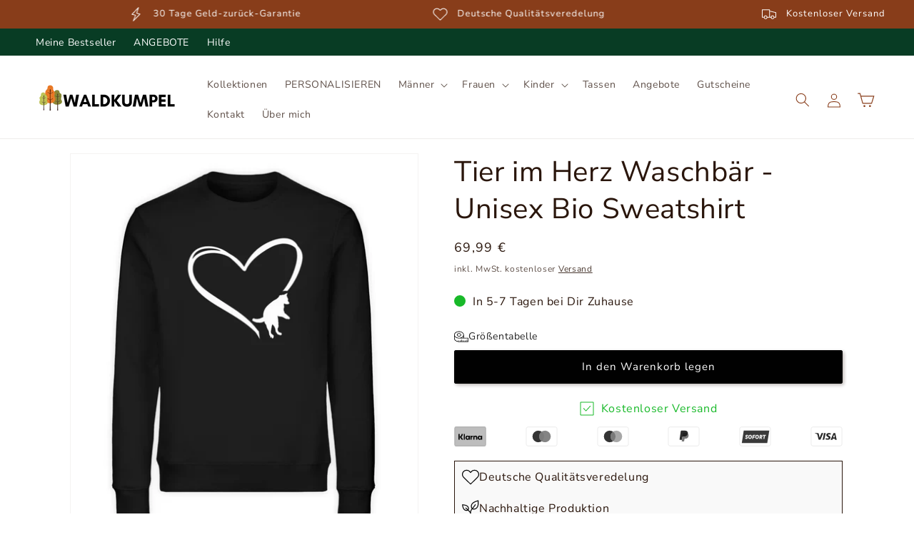

--- FILE ---
content_type: text/html; charset=utf-8
request_url: https://waldkumpel.de/products/tier-im-herz-waschbar-unisex-organic-sweatshirt
body_size: 136337
content:
<!doctype html>
<html class="js" lang="de">
  <head>
    <meta charset="utf-8">
    <meta http-equiv="X-UA-Compatible" content="IE=edge">
    <meta name="viewport" content="width=device-width,initial-scale=1">
    <meta name="theme-color" content="">
    <link rel="canonical" href="https://waldkumpel.de/products/tier-im-herz-waschbar-unisex-organic-sweatshirt"><link rel="icon" type="image/png" href="//waldkumpel.de/cdn/shop/files/webseite_logo_klein_256e1f3d-f5e2-4f62-a807-063228964d74.png?crop=center&height=32&v=1615321641&width=32"><link rel="preconnect" href="https://fonts.shopifycdn.com" crossorigin><title>
      Tier im Herz Waschbär - Unisex Bio Sweatshirt
 &ndash; Waldkumpel</title>

    
      <meta name="description" content="Produktdetails: 85% Bio Baumwolle, 15% Recyceltes Polyester Grammatur: 350 g/m² Doppelte Steppnaht an den Säumen Moderner, lockerer Schnitt + Rundhalsausschnitt + 1x1 Ripp-Kragen Unisex Sweatshirt Passform: normal ✔ Produkt wird bei Bestellung für dich bedruckt ✔ Ohne Gentechnik und ohne Chemikalien ✔ Schneller und umw">
    

    

<meta property="og:site_name" content="Waldkumpel">
<meta property="og:url" content="https://waldkumpel.de/products/tier-im-herz-waschbar-unisex-organic-sweatshirt">
<meta property="og:title" content="Tier im Herz Waschbär - Unisex Bio Sweatshirt">
<meta property="og:type" content="product">
<meta property="og:description" content="Produktdetails: 85% Bio Baumwolle, 15% Recyceltes Polyester Grammatur: 350 g/m² Doppelte Steppnaht an den Säumen Moderner, lockerer Schnitt + Rundhalsausschnitt + 1x1 Ripp-Kragen Unisex Sweatshirt Passform: normal ✔ Produkt wird bei Bestellung für dich bedruckt ✔ Ohne Gentechnik und ohne Chemikalien ✔ Schneller und umw"><meta property="og:image" content="http://waldkumpel.de/cdn/shop/products/xm56xq55MGwB7CHq.jpg?v=1663685186">
  <meta property="og:image:secure_url" content="https://waldkumpel.de/cdn/shop/products/xm56xq55MGwB7CHq.jpg?v=1663685186">
  <meta property="og:image:width" content="1100">
  <meta property="og:image:height" content="1200"><meta property="og:price:amount" content="69,99">
  <meta property="og:price:currency" content="EUR"><meta name="twitter:card" content="summary_large_image">
<meta name="twitter:title" content="Tier im Herz Waschbär - Unisex Bio Sweatshirt">
<meta name="twitter:description" content="Produktdetails: 85% Bio Baumwolle, 15% Recyceltes Polyester Grammatur: 350 g/m² Doppelte Steppnaht an den Säumen Moderner, lockerer Schnitt + Rundhalsausschnitt + 1x1 Ripp-Kragen Unisex Sweatshirt Passform: normal ✔ Produkt wird bei Bestellung für dich bedruckt ✔ Ohne Gentechnik und ohne Chemikalien ✔ Schneller und umw">


    

    <script src="//waldkumpel.de/cdn/shop/t/33/assets/constants.js?v=58251544750838685771722932836" defer="defer"></script>
    <script src="//waldkumpel.de/cdn/shop/t/33/assets/pubsub.js?v=158357773527763999511722932836" defer="defer"></script>
    <script src="//waldkumpel.de/cdn/shop/t/33/assets/global.js?v=72577158926140758061722932843" defer="defer"></script><script src="//waldkumpel.de/cdn/shop/t/33/assets/animations.js?v=88693664871331136111722932839" defer="defer"></script><script>window.performance && window.performance.mark && window.performance.mark('shopify.content_for_header.start');</script><meta name="facebook-domain-verification" content="j7941nwk2pw64as761l214rpg74st2">
<meta name="google-site-verification" content="icyp9P5qeH2LB07YzCMtMax-XlAa6UeuswiOshgEIg8">
<meta id="shopify-digital-wallet" name="shopify-digital-wallet" content="/28787376188/digital_wallets/dialog">
<meta name="shopify-checkout-api-token" content="c30618f7706a153a836f9ccfdb135e56">
<meta id="in-context-paypal-metadata" data-shop-id="28787376188" data-venmo-supported="false" data-environment="production" data-locale="de_DE" data-paypal-v4="true" data-currency="EUR">
<link rel="alternate" type="application/json+oembed" href="https://waldkumpel.de/products/tier-im-herz-waschbar-unisex-organic-sweatshirt.oembed">
<script async="async" src="/checkouts/internal/preloads.js?locale=de-DE"></script>
<link rel="preconnect" href="https://shop.app" crossorigin="anonymous">
<script async="async" src="https://shop.app/checkouts/internal/preloads.js?locale=de-DE&shop_id=28787376188" crossorigin="anonymous"></script>
<script id="apple-pay-shop-capabilities" type="application/json">{"shopId":28787376188,"countryCode":"DE","currencyCode":"EUR","merchantCapabilities":["supports3DS"],"merchantId":"gid:\/\/shopify\/Shop\/28787376188","merchantName":"Waldkumpel","requiredBillingContactFields":["postalAddress","email"],"requiredShippingContactFields":["postalAddress","email"],"shippingType":"shipping","supportedNetworks":["visa","maestro","masterCard","amex"],"total":{"type":"pending","label":"Waldkumpel","amount":"1.00"},"shopifyPaymentsEnabled":true,"supportsSubscriptions":true}</script>
<script id="shopify-features" type="application/json">{"accessToken":"c30618f7706a153a836f9ccfdb135e56","betas":["rich-media-storefront-analytics"],"domain":"waldkumpel.de","predictiveSearch":true,"shopId":28787376188,"locale":"de"}</script>
<script>var Shopify = Shopify || {};
Shopify.shop = "waldkumpel.myshopify.com";
Shopify.locale = "de";
Shopify.currency = {"active":"EUR","rate":"1.0"};
Shopify.country = "DE";
Shopify.theme = {"name":"Waldkumpel 0425","id":170364535052,"schema_name":"Dawn","schema_version":"14.0.0","theme_store_id":null,"role":"main"};
Shopify.theme.handle = "null";
Shopify.theme.style = {"id":null,"handle":null};
Shopify.cdnHost = "waldkumpel.de/cdn";
Shopify.routes = Shopify.routes || {};
Shopify.routes.root = "/";</script>
<script type="module">!function(o){(o.Shopify=o.Shopify||{}).modules=!0}(window);</script>
<script>!function(o){function n(){var o=[];function n(){o.push(Array.prototype.slice.apply(arguments))}return n.q=o,n}var t=o.Shopify=o.Shopify||{};t.loadFeatures=n(),t.autoloadFeatures=n()}(window);</script>
<script>
  window.ShopifyPay = window.ShopifyPay || {};
  window.ShopifyPay.apiHost = "shop.app\/pay";
  window.ShopifyPay.redirectState = null;
</script>
<script id="shop-js-analytics" type="application/json">{"pageType":"product"}</script>
<script defer="defer" async type="module" src="//waldkumpel.de/cdn/shopifycloud/shop-js/modules/v2/client.init-shop-cart-sync_XknANqpX.de.esm.js"></script>
<script defer="defer" async type="module" src="//waldkumpel.de/cdn/shopifycloud/shop-js/modules/v2/chunk.common_DvdeXi9P.esm.js"></script>
<script type="module">
  await import("//waldkumpel.de/cdn/shopifycloud/shop-js/modules/v2/client.init-shop-cart-sync_XknANqpX.de.esm.js");
await import("//waldkumpel.de/cdn/shopifycloud/shop-js/modules/v2/chunk.common_DvdeXi9P.esm.js");

  window.Shopify.SignInWithShop?.initShopCartSync?.({"fedCMEnabled":true,"windoidEnabled":true});

</script>
<script>
  window.Shopify = window.Shopify || {};
  if (!window.Shopify.featureAssets) window.Shopify.featureAssets = {};
  window.Shopify.featureAssets['shop-js'] = {"shop-cart-sync":["modules/v2/client.shop-cart-sync_D9JQGxjh.de.esm.js","modules/v2/chunk.common_DvdeXi9P.esm.js"],"init-fed-cm":["modules/v2/client.init-fed-cm_DMo35JdQ.de.esm.js","modules/v2/chunk.common_DvdeXi9P.esm.js"],"init-windoid":["modules/v2/client.init-windoid_B3VvhkL7.de.esm.js","modules/v2/chunk.common_DvdeXi9P.esm.js"],"shop-cash-offers":["modules/v2/client.shop-cash-offers_CYQv6hn3.de.esm.js","modules/v2/chunk.common_DvdeXi9P.esm.js","modules/v2/chunk.modal_CkJq5XGD.esm.js"],"shop-button":["modules/v2/client.shop-button_Baq_RTkq.de.esm.js","modules/v2/chunk.common_DvdeXi9P.esm.js"],"init-shop-email-lookup-coordinator":["modules/v2/client.init-shop-email-lookup-coordinator_Bz_MA9Op.de.esm.js","modules/v2/chunk.common_DvdeXi9P.esm.js"],"shop-toast-manager":["modules/v2/client.shop-toast-manager_DCWfOqRF.de.esm.js","modules/v2/chunk.common_DvdeXi9P.esm.js"],"shop-login-button":["modules/v2/client.shop-login-button_caaxNUOr.de.esm.js","modules/v2/chunk.common_DvdeXi9P.esm.js","modules/v2/chunk.modal_CkJq5XGD.esm.js"],"avatar":["modules/v2/client.avatar_BTnouDA3.de.esm.js"],"init-shop-cart-sync":["modules/v2/client.init-shop-cart-sync_XknANqpX.de.esm.js","modules/v2/chunk.common_DvdeXi9P.esm.js"],"pay-button":["modules/v2/client.pay-button_CKXSOdRt.de.esm.js","modules/v2/chunk.common_DvdeXi9P.esm.js"],"init-shop-for-new-customer-accounts":["modules/v2/client.init-shop-for-new-customer-accounts_CbyP-mMl.de.esm.js","modules/v2/client.shop-login-button_caaxNUOr.de.esm.js","modules/v2/chunk.common_DvdeXi9P.esm.js","modules/v2/chunk.modal_CkJq5XGD.esm.js"],"init-customer-accounts-sign-up":["modules/v2/client.init-customer-accounts-sign-up_CDG_EMX9.de.esm.js","modules/v2/client.shop-login-button_caaxNUOr.de.esm.js","modules/v2/chunk.common_DvdeXi9P.esm.js","modules/v2/chunk.modal_CkJq5XGD.esm.js"],"shop-follow-button":["modules/v2/client.shop-follow-button_DKjGFHnv.de.esm.js","modules/v2/chunk.common_DvdeXi9P.esm.js","modules/v2/chunk.modal_CkJq5XGD.esm.js"],"checkout-modal":["modules/v2/client.checkout-modal_DiCgWgoC.de.esm.js","modules/v2/chunk.common_DvdeXi9P.esm.js","modules/v2/chunk.modal_CkJq5XGD.esm.js"],"init-customer-accounts":["modules/v2/client.init-customer-accounts_CBDBRCw9.de.esm.js","modules/v2/client.shop-login-button_caaxNUOr.de.esm.js","modules/v2/chunk.common_DvdeXi9P.esm.js","modules/v2/chunk.modal_CkJq5XGD.esm.js"],"lead-capture":["modules/v2/client.lead-capture_ASe7qa-m.de.esm.js","modules/v2/chunk.common_DvdeXi9P.esm.js","modules/v2/chunk.modal_CkJq5XGD.esm.js"],"shop-login":["modules/v2/client.shop-login_Cve_5msa.de.esm.js","modules/v2/chunk.common_DvdeXi9P.esm.js","modules/v2/chunk.modal_CkJq5XGD.esm.js"],"payment-terms":["modules/v2/client.payment-terms_D0YjRyyK.de.esm.js","modules/v2/chunk.common_DvdeXi9P.esm.js","modules/v2/chunk.modal_CkJq5XGD.esm.js"]};
</script>
<script>(function() {
  var isLoaded = false;
  function asyncLoad() {
    if (isLoaded) return;
    isLoaded = true;
    var urls = ["https:\/\/loox.io\/widget\/Ey-HhVpvOK\/loox.1604244884811.js?shop=waldkumpel.myshopify.com","https:\/\/sizechart.apps.avada.io\/scripttag\/avada-size-chart.min.js?shop=waldkumpel.myshopify.com","https:\/\/cdn.shopify.com\/s\/files\/1\/0287\/8737\/6188\/t\/5\/assets\/globo.swatch.init.js?shop=waldkumpel.myshopify.com","https:\/\/cdn.shopify.com\/s\/files\/1\/0287\/8737\/6188\/t\/5\/assets\/globo.swatch.init.js?shop=waldkumpel.myshopify.com","https:\/\/woolyfeed-tags.nyc3.cdn.digitaloceanspaces.com\/waldkumpel.myshopify.com\/8866050544.js?shop=waldkumpel.myshopify.com"];
    for (var i = 0; i < urls.length; i++) {
      var s = document.createElement('script');
      s.type = 'text/javascript';
      s.async = true;
      s.src = urls[i];
      var x = document.getElementsByTagName('script')[0];
      x.parentNode.insertBefore(s, x);
    }
  };
  if(window.attachEvent) {
    window.attachEvent('onload', asyncLoad);
  } else {
    window.addEventListener('load', asyncLoad, false);
  }
})();</script>
<script id="__st">var __st={"a":28787376188,"offset":3600,"reqid":"668b6974-e78f-4c9e-9470-75c6bd25adb3-1768872790","pageurl":"waldkumpel.de\/products\/tier-im-herz-waschbar-unisex-organic-sweatshirt","u":"338c402fc909","p":"product","rtyp":"product","rid":8064199557388};</script>
<script>window.ShopifyPaypalV4VisibilityTracking = true;</script>
<script id="captcha-bootstrap">!function(){'use strict';const t='contact',e='account',n='new_comment',o=[[t,t],['blogs',n],['comments',n],[t,'customer']],c=[[e,'customer_login'],[e,'guest_login'],[e,'recover_customer_password'],[e,'create_customer']],r=t=>t.map((([t,e])=>`form[action*='/${t}']:not([data-nocaptcha='true']) input[name='form_type'][value='${e}']`)).join(','),a=t=>()=>t?[...document.querySelectorAll(t)].map((t=>t.form)):[];function s(){const t=[...o],e=r(t);return a(e)}const i='password',u='form_key',d=['recaptcha-v3-token','g-recaptcha-response','h-captcha-response',i],f=()=>{try{return window.sessionStorage}catch{return}},m='__shopify_v',_=t=>t.elements[u];function p(t,e,n=!1){try{const o=window.sessionStorage,c=JSON.parse(o.getItem(e)),{data:r}=function(t){const{data:e,action:n}=t;return t[m]||n?{data:e,action:n}:{data:t,action:n}}(c);for(const[e,n]of Object.entries(r))t.elements[e]&&(t.elements[e].value=n);n&&o.removeItem(e)}catch(o){console.error('form repopulation failed',{error:o})}}const l='form_type',E='cptcha';function T(t){t.dataset[E]=!0}const w=window,h=w.document,L='Shopify',v='ce_forms',y='captcha';let A=!1;((t,e)=>{const n=(g='f06e6c50-85a8-45c8-87d0-21a2b65856fe',I='https://cdn.shopify.com/shopifycloud/storefront-forms-hcaptcha/ce_storefront_forms_captcha_hcaptcha.v1.5.2.iife.js',D={infoText:'Durch hCaptcha geschützt',privacyText:'Datenschutz',termsText:'Allgemeine Geschäftsbedingungen'},(t,e,n)=>{const o=w[L][v],c=o.bindForm;if(c)return c(t,g,e,D).then(n);var r;o.q.push([[t,g,e,D],n]),r=I,A||(h.body.append(Object.assign(h.createElement('script'),{id:'captcha-provider',async:!0,src:r})),A=!0)});var g,I,D;w[L]=w[L]||{},w[L][v]=w[L][v]||{},w[L][v].q=[],w[L][y]=w[L][y]||{},w[L][y].protect=function(t,e){n(t,void 0,e),T(t)},Object.freeze(w[L][y]),function(t,e,n,w,h,L){const[v,y,A,g]=function(t,e,n){const i=e?o:[],u=t?c:[],d=[...i,...u],f=r(d),m=r(i),_=r(d.filter((([t,e])=>n.includes(e))));return[a(f),a(m),a(_),s()]}(w,h,L),I=t=>{const e=t.target;return e instanceof HTMLFormElement?e:e&&e.form},D=t=>v().includes(t);t.addEventListener('submit',(t=>{const e=I(t);if(!e)return;const n=D(e)&&!e.dataset.hcaptchaBound&&!e.dataset.recaptchaBound,o=_(e),c=g().includes(e)&&(!o||!o.value);(n||c)&&t.preventDefault(),c&&!n&&(function(t){try{if(!f())return;!function(t){const e=f();if(!e)return;const n=_(t);if(!n)return;const o=n.value;o&&e.removeItem(o)}(t);const e=Array.from(Array(32),(()=>Math.random().toString(36)[2])).join('');!function(t,e){_(t)||t.append(Object.assign(document.createElement('input'),{type:'hidden',name:u})),t.elements[u].value=e}(t,e),function(t,e){const n=f();if(!n)return;const o=[...t.querySelectorAll(`input[type='${i}']`)].map((({name:t})=>t)),c=[...d,...o],r={};for(const[a,s]of new FormData(t).entries())c.includes(a)||(r[a]=s);n.setItem(e,JSON.stringify({[m]:1,action:t.action,data:r}))}(t,e)}catch(e){console.error('failed to persist form',e)}}(e),e.submit())}));const S=(t,e)=>{t&&!t.dataset[E]&&(n(t,e.some((e=>e===t))),T(t))};for(const o of['focusin','change'])t.addEventListener(o,(t=>{const e=I(t);D(e)&&S(e,y())}));const B=e.get('form_key'),M=e.get(l),P=B&&M;t.addEventListener('DOMContentLoaded',(()=>{const t=y();if(P)for(const e of t)e.elements[l].value===M&&p(e,B);[...new Set([...A(),...v().filter((t=>'true'===t.dataset.shopifyCaptcha))])].forEach((e=>S(e,t)))}))}(h,new URLSearchParams(w.location.search),n,t,e,['guest_login'])})(!0,!1)}();</script>
<script integrity="sha256-4kQ18oKyAcykRKYeNunJcIwy7WH5gtpwJnB7kiuLZ1E=" data-source-attribution="shopify.loadfeatures" defer="defer" src="//waldkumpel.de/cdn/shopifycloud/storefront/assets/storefront/load_feature-a0a9edcb.js" crossorigin="anonymous"></script>
<script crossorigin="anonymous" defer="defer" src="//waldkumpel.de/cdn/shopifycloud/storefront/assets/shopify_pay/storefront-65b4c6d7.js?v=20250812"></script>
<script data-source-attribution="shopify.dynamic_checkout.dynamic.init">var Shopify=Shopify||{};Shopify.PaymentButton=Shopify.PaymentButton||{isStorefrontPortableWallets:!0,init:function(){window.Shopify.PaymentButton.init=function(){};var t=document.createElement("script");t.src="https://waldkumpel.de/cdn/shopifycloud/portable-wallets/latest/portable-wallets.de.js",t.type="module",document.head.appendChild(t)}};
</script>
<script data-source-attribution="shopify.dynamic_checkout.buyer_consent">
  function portableWalletsHideBuyerConsent(e){var t=document.getElementById("shopify-buyer-consent"),n=document.getElementById("shopify-subscription-policy-button");t&&n&&(t.classList.add("hidden"),t.setAttribute("aria-hidden","true"),n.removeEventListener("click",e))}function portableWalletsShowBuyerConsent(e){var t=document.getElementById("shopify-buyer-consent"),n=document.getElementById("shopify-subscription-policy-button");t&&n&&(t.classList.remove("hidden"),t.removeAttribute("aria-hidden"),n.addEventListener("click",e))}window.Shopify?.PaymentButton&&(window.Shopify.PaymentButton.hideBuyerConsent=portableWalletsHideBuyerConsent,window.Shopify.PaymentButton.showBuyerConsent=portableWalletsShowBuyerConsent);
</script>
<script data-source-attribution="shopify.dynamic_checkout.cart.bootstrap">document.addEventListener("DOMContentLoaded",(function(){function t(){return document.querySelector("shopify-accelerated-checkout-cart, shopify-accelerated-checkout")}if(t())Shopify.PaymentButton.init();else{new MutationObserver((function(e,n){t()&&(Shopify.PaymentButton.init(),n.disconnect())})).observe(document.body,{childList:!0,subtree:!0})}}));
</script>
<link id="shopify-accelerated-checkout-styles" rel="stylesheet" media="screen" href="https://waldkumpel.de/cdn/shopifycloud/portable-wallets/latest/accelerated-checkout-backwards-compat.css" crossorigin="anonymous">
<style id="shopify-accelerated-checkout-cart">
        #shopify-buyer-consent {
  margin-top: 1em;
  display: inline-block;
  width: 100%;
}

#shopify-buyer-consent.hidden {
  display: none;
}

#shopify-subscription-policy-button {
  background: none;
  border: none;
  padding: 0;
  text-decoration: underline;
  font-size: inherit;
  cursor: pointer;
}

#shopify-subscription-policy-button::before {
  box-shadow: none;
}

      </style>
<script id="sections-script" data-sections="header" defer="defer" src="//waldkumpel.de/cdn/shop/t/33/compiled_assets/scripts.js?v=9660"></script>
<script>window.performance && window.performance.mark && window.performance.mark('shopify.content_for_header.end');</script>


    <style data-shopify>
      @font-face {
  font-family: "Nunito Sans";
  font-weight: 400;
  font-style: normal;
  font-display: swap;
  src: url("//waldkumpel.de/cdn/fonts/nunito_sans/nunitosans_n4.0276fe080df0ca4e6a22d9cb55aed3ed5ba6b1da.woff2") format("woff2"),
       url("//waldkumpel.de/cdn/fonts/nunito_sans/nunitosans_n4.b4964bee2f5e7fd9c3826447e73afe2baad607b7.woff") format("woff");
}

      @font-face {
  font-family: "Nunito Sans";
  font-weight: 700;
  font-style: normal;
  font-display: swap;
  src: url("//waldkumpel.de/cdn/fonts/nunito_sans/nunitosans_n7.25d963ed46da26098ebeab731e90d8802d989fa5.woff2") format("woff2"),
       url("//waldkumpel.de/cdn/fonts/nunito_sans/nunitosans_n7.d32e3219b3d2ec82285d3027bd673efc61a996c8.woff") format("woff");
}

      @font-face {
  font-family: "Nunito Sans";
  font-weight: 400;
  font-style: italic;
  font-display: swap;
  src: url("//waldkumpel.de/cdn/fonts/nunito_sans/nunitosans_i4.6e408730afac1484cf297c30b0e67c86d17fc586.woff2") format("woff2"),
       url("//waldkumpel.de/cdn/fonts/nunito_sans/nunitosans_i4.c9b6dcbfa43622b39a5990002775a8381942ae38.woff") format("woff");
}

      @font-face {
  font-family: "Nunito Sans";
  font-weight: 700;
  font-style: italic;
  font-display: swap;
  src: url("//waldkumpel.de/cdn/fonts/nunito_sans/nunitosans_i7.8c1124729eec046a321e2424b2acf328c2c12139.woff2") format("woff2"),
       url("//waldkumpel.de/cdn/fonts/nunito_sans/nunitosans_i7.af4cda04357273e0996d21184432bcb14651a64d.woff") format("woff");
}

      @font-face {
  font-family: "Nunito Sans";
  font-weight: 400;
  font-style: normal;
  font-display: swap;
  src: url("//waldkumpel.de/cdn/fonts/nunito_sans/nunitosans_n4.0276fe080df0ca4e6a22d9cb55aed3ed5ba6b1da.woff2") format("woff2"),
       url("//waldkumpel.de/cdn/fonts/nunito_sans/nunitosans_n4.b4964bee2f5e7fd9c3826447e73afe2baad607b7.woff") format("woff");
}


      
        :root,
        .color-background-1 {
          --color-background: 255,255,255;
        
          --gradient-background: #ffffff;
        

        

        --color-foreground: 42,22,12;
        --color-background-contrast: 191,191,191;
        --color-shadow: 42,22,12;
        --color-button: 0,0,0;
        --color-button-text: 255,255,255;
        --color-secondary-button: 255,255,255;
        --color-secondary-button-text: 42,22,12;
        --color-link: 42,22,12;
        --color-badge-foreground: 42,22,12;
        --color-badge-background: 255,255,255;
        --color-badge-border: 42,22,12;
        --payment-terms-background-color: rgb(255 255 255);
      }
      
        
        .color-background-2 {
          --color-background: 243,243,243;
        
          --gradient-background: #f3f3f3;
        

        

        --color-foreground: 42,22,12;
        --color-background-contrast: 179,179,179;
        --color-shadow: 42,22,12;
        --color-button: 243,243,243;
        --color-button-text: 42,22,12;
        --color-secondary-button: 243,243,243;
        --color-secondary-button-text: 42,22,12;
        --color-link: 42,22,12;
        --color-badge-foreground: 42,22,12;
        --color-badge-background: 243,243,243;
        --color-badge-border: 42,22,12;
        --payment-terms-background-color: rgb(243 243 243);
      }
      
        
        .color-inverse {
          --color-background: 18,18,18;
        
          --gradient-background: #121212;
        

        

        --color-foreground: 255,255,255;
        --color-background-contrast: 146,146,146;
        --color-shadow: 42,22,12;
        --color-button: 255,255,255;
        --color-button-text: 42,22,12;
        --color-secondary-button: 18,18,18;
        --color-secondary-button-text: 255,255,255;
        --color-link: 255,255,255;
        --color-badge-foreground: 255,255,255;
        --color-badge-background: 18,18,18;
        --color-badge-border: 255,255,255;
        --payment-terms-background-color: rgb(18 18 18);
      }
      
        
        .color-accent-1 {
          --color-background: 138,62,29;
        
          --gradient-background: #8a3e1d;
        

        

        --color-foreground: 255,255,255;
        --color-background-contrast: 33,15,7;
        --color-shadow: 138,62,29;
        --color-button: 255,255,255;
        --color-button-text: 138,62,29;
        --color-secondary-button: 138,62,29;
        --color-secondary-button-text: 255,255,255;
        --color-link: 255,255,255;
        --color-badge-foreground: 255,255,255;
        --color-badge-background: 138,62,29;
        --color-badge-border: 255,255,255;
        --payment-terms-background-color: rgb(138 62 29);
      }
      
        
        .color-accent-2 {
          --color-background: 24,185,41;
        
          --gradient-background: #18b929;
        

        

        --color-foreground: 255,255,255;
        --color-background-contrast: 9,72,16;
        --color-shadow: 24,185,41;
        --color-button: 255,255,255;
        --color-button-text: 24,185,41;
        --color-secondary-button: 24,185,41;
        --color-secondary-button-text: 255,255,255;
        --color-link: 255,255,255;
        --color-badge-foreground: 255,255,255;
        --color-badge-background: 24,185,41;
        --color-badge-border: 255,255,255;
        --payment-terms-background-color: rgb(24 185 41);
      }
      
        
        .color-scheme-a2682cb0-01af-46f3-9f7b-c85a1840e12d {
          --color-background: 255,255,255;
        
          --gradient-background: #ffffff;
        

        

        --color-foreground: 42,22,12;
        --color-background-contrast: 191,191,191;
        --color-shadow: 8,60,36;
        --color-button: 8,60,36;
        --color-button-text: 255,255,255;
        --color-secondary-button: 255,255,255;
        --color-secondary-button-text: 8,60,36;
        --color-link: 8,60,36;
        --color-badge-foreground: 42,22,12;
        --color-badge-background: 255,255,255;
        --color-badge-border: 42,22,12;
        --payment-terms-background-color: rgb(255 255 255);
      }
      
        
        .color-scheme-1853ebf8-faa3-470d-9886-5ab31f08e06a {
          --color-background: 176,148,116;
        
          --gradient-background: #b09474;
        

        

        --color-foreground: 42,22,12;
        --color-background-contrast: 105,84,60;
        --color-shadow: 176,148,116;
        --color-button: 255,255,255;
        --color-button-text: 176,148,116;
        --color-secondary-button: 176,148,116;
        --color-secondary-button-text: 255,255,255;
        --color-link: 255,255,255;
        --color-badge-foreground: 42,22,12;
        --color-badge-background: 176,148,116;
        --color-badge-border: 42,22,12;
        --payment-terms-background-color: rgb(176 148 116);
      }
      
        
        .color-scheme-2926b1dc-4ed8-4273-9ec8-e525c9dc63d4 {
          --color-background: 8,60,36;
        
          --gradient-background: #083c24;
        

        

        --color-foreground: 255,255,255;
        --color-background-contrast: 11,83,49;
        --color-shadow: 8,60,36;
        --color-button: 255,255,255;
        --color-button-text: 8,60,36;
        --color-secondary-button: 8,60,36;
        --color-secondary-button-text: 255,255,255;
        --color-link: 255,255,255;
        --color-badge-foreground: 255,255,255;
        --color-badge-background: 8,60,36;
        --color-badge-border: 255,255,255;
        --payment-terms-background-color: rgb(8 60 36);
      }
      

      body, .color-background-1, .color-background-2, .color-inverse, .color-accent-1, .color-accent-2, .color-scheme-a2682cb0-01af-46f3-9f7b-c85a1840e12d, .color-scheme-1853ebf8-faa3-470d-9886-5ab31f08e06a, .color-scheme-2926b1dc-4ed8-4273-9ec8-e525c9dc63d4 {
        color: rgba(var(--color-foreground), 0.75);
        background-color: rgb(var(--color-background));
      }

      :root {
        --font-body-family: "Nunito Sans", sans-serif;
        --font-body-style: normal;
        --font-body-weight: 400;
        --font-body-weight-bold: 700;

        --font-heading-family: "Nunito Sans", sans-serif;
        --font-heading-style: normal;
        --font-heading-weight: 400;

        --font-body-scale: 1.0;
        --font-heading-scale: 1.0;

        --media-padding: px;
        --media-border-opacity: 0.05;
        --media-border-width: 1px;
        --media-radius: 0px;
        --media-shadow-opacity: 0.0;
        --media-shadow-horizontal-offset: 0px;
        --media-shadow-vertical-offset: 4px;
        --media-shadow-blur-radius: 5px;
        --media-shadow-visible: 0;

        --page-width: 140rem;
        --page-width-margin: 0rem;

        --product-card-image-padding: 0.0rem;
        --product-card-corner-radius: 0.2rem;
        --product-card-text-alignment: center;
        --product-card-border-width: 0.0rem;
        --product-card-border-opacity: 0.1;
        --product-card-shadow-opacity: 0.0;
        --product-card-shadow-visible: 0;
        --product-card-shadow-horizontal-offset: 0.0rem;
        --product-card-shadow-vertical-offset: 0.4rem;
        --product-card-shadow-blur-radius: 0.0rem;

        --collection-card-image-padding: 0.0rem;
        --collection-card-corner-radius: 0.2rem;
        --collection-card-text-alignment: left;
        --collection-card-border-width: 0.0rem;
        --collection-card-border-opacity: 0.1;
        --collection-card-shadow-opacity: 0.0;
        --collection-card-shadow-visible: 0;
        --collection-card-shadow-horizontal-offset: 0.0rem;
        --collection-card-shadow-vertical-offset: 0.4rem;
        --collection-card-shadow-blur-radius: 0.5rem;

        --blog-card-image-padding: 0.0rem;
        --blog-card-corner-radius: 0.0rem;
        --blog-card-text-alignment: left;
        --blog-card-border-width: 0.0rem;
        --blog-card-border-opacity: 0.1;
        --blog-card-shadow-opacity: 0.0;
        --blog-card-shadow-visible: 0;
        --blog-card-shadow-horizontal-offset: 0.0rem;
        --blog-card-shadow-vertical-offset: 0.4rem;
        --blog-card-shadow-blur-radius: 0.5rem;

        --badge-corner-radius: 0.0rem;

        --popup-border-width: 1px;
        --popup-border-opacity: 0.1;
        --popup-corner-radius: 0px;
        --popup-shadow-opacity: 0.0;
        --popup-shadow-horizontal-offset: 0px;
        --popup-shadow-vertical-offset: 4px;
        --popup-shadow-blur-radius: 5px;

        --drawer-border-width: 1px;
        --drawer-border-opacity: 0.1;
        --drawer-shadow-opacity: 0.0;
        --drawer-shadow-horizontal-offset: 0px;
        --drawer-shadow-vertical-offset: 4px;
        --drawer-shadow-blur-radius: 5px;

        --spacing-sections-desktop: 20px;
        --spacing-sections-mobile: 20px;

        --grid-desktop-vertical-spacing: 4px;
        --grid-desktop-horizontal-spacing: 4px;
        --grid-mobile-vertical-spacing: 2px;
        --grid-mobile-horizontal-spacing: 2px;

        --text-boxes-border-opacity: 0.1;
        --text-boxes-border-width: 0px;
        --text-boxes-radius: 0px;
        --text-boxes-shadow-opacity: 0.0;
        --text-boxes-shadow-visible: 0;
        --text-boxes-shadow-horizontal-offset: 0px;
        --text-boxes-shadow-vertical-offset: 4px;
        --text-boxes-shadow-blur-radius: 5px;

        --buttons-radius: 2px;
        --buttons-radius-outset: 3px;
        --buttons-border-width: 1px;
        --buttons-border-opacity: 1.0;
        --buttons-shadow-opacity: 0.3;
        --buttons-shadow-visible: 1;
        --buttons-shadow-horizontal-offset: 2px;
        --buttons-shadow-vertical-offset: 2px;
        --buttons-shadow-blur-radius: 5px;
        --buttons-border-offset: 0.3px;

        --inputs-radius: 2px;
        --inputs-border-width: 1px;
        --inputs-border-opacity: 0.55;
        --inputs-shadow-opacity: 0.1;
        --inputs-shadow-horizontal-offset: 2px;
        --inputs-margin-offset: 2px;
        --inputs-shadow-vertical-offset: 2px;
        --inputs-shadow-blur-radius: 5px;
        --inputs-radius-outset: 3px;

        --variant-pills-radius: 2px;
        --variant-pills-border-width: 1px;
        --variant-pills-border-opacity: 0.55;
        --variant-pills-shadow-opacity: 0.1;
        --variant-pills-shadow-horizontal-offset: 2px;
        --variant-pills-shadow-vertical-offset: 2px;
        --variant-pills-shadow-blur-radius: 5px;
      }

      *,
      *::before,
      *::after {
        box-sizing: inherit;
      }

      html {
        box-sizing: border-box;
        font-size: calc(var(--font-body-scale) * 62.5%);
        height: 100%;
      }

      body {
        display: grid;
        grid-template-rows: auto auto 1fr auto;
        grid-template-columns: 100%;
        min-height: 100%;
        margin: 0;
        font-size: 1.5rem;
        letter-spacing: 0.06rem;
        line-height: calc(1 + 0.8 / var(--font-body-scale));
        font-family: var(--font-body-family);
        font-style: var(--font-body-style);
        font-weight: var(--font-body-weight);
      }

      @media screen and (min-width: 750px) {
        body {
          font-size: 1.6rem;
        }
      }
    </style>

    <link href="//waldkumpel.de/cdn/shop/t/33/assets/base.css?v=14158609518510997101722932836" rel="stylesheet" type="text/css" media="all" />

      <link rel="preload" as="font" href="//waldkumpel.de/cdn/fonts/nunito_sans/nunitosans_n4.0276fe080df0ca4e6a22d9cb55aed3ed5ba6b1da.woff2" type="font/woff2" crossorigin>
      

      <link rel="preload" as="font" href="//waldkumpel.de/cdn/fonts/nunito_sans/nunitosans_n4.0276fe080df0ca4e6a22d9cb55aed3ed5ba6b1da.woff2" type="font/woff2" crossorigin>
      
<link href="//waldkumpel.de/cdn/shop/t/33/assets/component-localization-form.css?v=183530540382159273901722932840" rel="stylesheet" type="text/css" media="all" />
      <script src="//waldkumpel.de/cdn/shop/t/33/assets/localization-form.js?v=41305581459298813431722932838" defer="defer"></script><link
        rel="stylesheet"
        href="//waldkumpel.de/cdn/shop/t/33/assets/component-predictive-search.css?v=118923337488134913561722932845"
        media="print"
        onload="this.media='all'"
      ><script>
      if (Shopify.designMode) {
        document.documentElement.classList.add('shopify-design-mode');
      }
    </script>

    
  <!-- BEGIN app block: shopify://apps/complianz-gdpr-cookie-consent/blocks/bc-block/e49729f0-d37d-4e24-ac65-e0e2f472ac27 -->

    
    
    

    
    
        <script>
            var sDomain = location.host;
            (function(){
                window.thirdPartyScriptDefinition = [
                    
                ]
            })();(()=>{
                var sDomain=location.host;
                const __useGoogleConsentMode =true;
                const __whiteListForConsentMode =["googletagmanager"];
                const __dataLayerName ="dataLayer";
                (()=>{var i={z:"thirdPartyScriptDefinition",o:"Shopify",c:"analytics",d:"publish",i:"src",l:"provider",p:"type_0",y:"type_1",f:"type_2",n:"true",a:"length",r:"detail",A:"Proxy",j:"setInterval",F:"clearInterval",g:"find",X:"filter",G:"forEach",H:"splice",Z:"hasOwnProperty",M:"addEventListener",u:"includes",h:"push",_:"cookie",P:"set",O:"get",s:"gtag",D:"ad_storage",I:"ad_user_data",T:"ad_personalization",b:"analytics_storage",x:"functionality_storage",C:"personalization_storage",L:"security_storage",R:"wait_for_update",k:"consent",U:"default",q:"ads_data_redaction",B:"google_consent_mode",J:"dataLayer",e:"granted",t:"denied",Q:"update",V:"GDPR_LC:userConsentSetting",W:1500,m:null},o={[i.D]:i.t,[i.I]:i.t,[i.T]:i.t,[i.b]:i.t,[i.x]:i.t,[i.C]:i.t,[i.L]:i.t,[i.R]:i.W};((a,l,t,f,p=[],c=t.J)=>{let y=function(r,e){return!!r[t.g](n=>!!n&&!!e&&n[t.i]&&e[t.i]&&n[t.i]===e[t.i]&&n[t._]===e[t._])},g=r=>f?!!p[t.g](e=>{if(typeof r[t.i]=="string")return r[t.i][t.u](e);if(typeof r[t.l]=="string")return r[t.l][t.u](e)}):!1,u=function(r){let e=[];for(let s=0;s<r[t.a];s++)r[s]||e[t.h](s);let n=r[t.a]-e[t.a];return e[t.G](s=>r[t.H](s,1)),n},d=[],h={[t.P]:(r,e,n,s)=>{let _=u(r);return e===t.a?r[t.a]=_:n!=null&&(y(r,n)||g(n)||(d[e]=n)),!0},[t.O]:(r,e)=>r[e]};if(a[t.z]=new a[t.A](d,h),f){a[c]=a[c]||[],a[t.s]=function(...n){a[c][t.h](n)},a[t.s](t.k,t.U,{...o}),a[t.s](t.P,t.q,!0);let r=a[t.j](()=>{!!a[t.o]&&!!a[t.o][t.c]&&!!a[t.o][t.c][t.d]&&(a[t.F](r),a[t.o][t.c][t.d](t.B,{...o}))},5),e=n=>{Date.now()-t.m<50||(t.m=Date.now(),o[t.D]=n[t.r][t.f][t.n]?t.e:t.t,o[t.I]=n[t.r][t.f][t.n]?t.e:t.t,o[t.T]=n[t.r][t.f][t.n]?t.e:t.t,o[t.b]=n[t.r][t.y][t.n]?t.e:t.t,o[t.x]=n[t.r][t.p][t.n]?t.e:t.t,o[t.C]=n[t.r][t.y][t.n]?t.e:t.t,o[t.L]=n[t.r][t.p][t.n]?t.e:t.t,a[t.s](t.k,t.Q,{...o}))};l[t.M](t.V,e)}})(window,document,i,__useGoogleConsentMode,__whiteListForConsentMode,__dataLayerName);})();
                const definitions = [];
                definitions.length > 0 && window.thirdPartyScriptDefinition.push(...definitions);
                window.BC_JSON_ObjectBypass={"_ab":{"description":"Used in connection with access to admin.","path":"\/","domain":"","provider":"Shopify","type":"type_0","expires":"86400","recommendation":"0","editable":"false","deletable":"false","set":"0","name":"_ab","group":"","src":""},"_secure_session_id":{"description":"Used in connection with navigation through a storefront.","path":"\/","domain":"","provider":"Shopify","type":"type_0","expires":"2592000","recommendation":"0","editable":"false","deletable":"false","set":"0","name":"_secure_session_id","group":"","src":""},"__cfduid":{"description":"The _cfduid cookie helps Cloudflare detect malicious visitors to our Customers’ websites and minimizes blocking legitimate users.","path":"\/","domain":"","provider":"Cloudflare","type":"type_0","expires":"2592000","recommendation":"0","editable":"false","deletable":"false","set":"0","name":"__cfduid","group":"","src":""},"cart":{"description":"Used in connection with shopping cart.","path":"\/","domain":"","provider":"Shopify","type":"type_0","expires":"1209600","recommendation":"0","editable":"false","deletable":"false","set":"0","name":"cart","group":"","src":""},"cart_sig":{"description":"Used in connection with cart and checkout.","path":"\/","domain":"","provider":"Shopify","type":"type_0","expires":"1209600","recommendation":"0","editable":"false","deletable":"false","set":"0","name":"cart_sig","group":"","src":""},"cart_ts":{"description":"Used in connection with cart and checkout.","path":"\/","domain":"","provider":"Shopify","type":"type_0","expires":"1209600","recommendation":"0","editable":"false","deletable":"false","set":"0","name":"cart_ts","group":"","src":""},"checkout_token":{"description":"Used in connection with cart and checkout.","path":"\/","domain":"","provider":"Shopify","type":"type_0","expires":"31536000","recommendation":"0","editable":"false","deletable":"false","set":"0","name":"checkout_token","group":"","src":""},"secure_customer_sig":{"description":"Used in connection with customer login.","path":"\/","domain":"","provider":"Shopify","type":"type_0","expires":"31536000","recommendation":"0","editable":"false","deletable":"false","set":"0","name":"secure_customer_sig","group":"","src":""},"storefront_digest":{"description":"Used in connection with customer login.","path":"\/","domain":"","provider":"Shopify","type":"type_0","expires":"31536000","recommendation":"0","editable":"false","deletable":"false","set":"0","name":"storefront_digest","group":"","src":""},"_bc_c_set":{"description":"Used in connection with GDPR legal Cookie.","path":"\/","domain":"","provider":"GDPR Legal Cookie","type":"type_0","expires":"2592000","recommendation":"0","editable":"false","deletable":"false","set":"0","optIn":true,"live":"1","name":"_bc_c_set","ShopifyMinConsent":false},"_orig_referrer":{"description":"Used in connection with shopping cart.","path":"\/","domain":"","provider":"Shopify","type":"type_1","expires":"1209600","recommendation":"1","editable":"true","deletable":"false","set":"1","name":"_orig_referrer","group":"","src":""},"_landing_page":{"description":"Track landing pages.","path":"\/","domain":"","provider":"Shopify","type":"type_1","expires":"1209600","recommendation":"1","editable":"true","deletable":"false","set":"1","name":"_landing_page","group":"","src":""},"_shopify_fs":{"description":"Shopify analytics.","path":"\/","domain":"","provider":"Shopify","type":"type_1","expires":"1209600","recommendation":"1","editable":"true","deletable":"false","set":"1","name":"_shopify_fs","group":"","src":""},"_shopify_s":{"description":"Shopify analytics.","path":"\/","domain":"","provider":"Shopify","type":"type_1","expires":"1800","recommendation":"1","editable":"true","deletable":"false","set":"1","name":"_shopify_s","group":"","src":""},"_shopify_y":{"description":"Shopify analytics.","path":"\/","domain":"","provider":"Shopify","type":"type_1","expires":"31536000","recommendation":"1","editable":"true","deletable":"false","set":"1","name":"_shopify_y","group":"","src":""},"_y":{"description":"Shopify analytics.","path":"\/","domain":"","provider":"Shopify","type":"type_1","expires":"31536000","recommendation":"1","editable":"true","deletable":"false","set":"1","name":"_y","group":"","src":""},"_shopify_sa_p":{"description":"Shopify analytics relating to marketing \u0026 referrals.","path":"\/","domain":"","provider":"Shopify","type":"type_1","expires":"1800","recommendation":"1","editable":"true","deletable":"false","set":"1","name":"_shopify_sa_p","group":"","src":""},"_shopify_sa_t":{"description":"Shopify analytics relating to marketing \u0026 referrals.","path":"\/","domain":"","provider":"Shopify","type":"type_1","expires":"1800","recommendation":"1","editable":"true","deletable":"false","set":"1","name":"_shopify_sa_t","group":"","src":""},"tracked_start_checkout":{"description":"Shopify analytics relating to checkout.","path":"\/","domain":"","provider":"Shopify","type":"type_1","expires":"1800","recommendation":"1","editable":"true","deletable":"false","set":"1","name":"tracked_start_checkout","group":"","src":""},"_shopify_country":{"description":"Used in connection with checkout.","path":"\/","domain":"","provider":"Shopify","deletable":"false","expires":"31536000","type":"type_0","recommendation":"0","editable":"false","set":"0","name":"_shopify_country","group":"","src":""},"_shopify_d":{"description":"Shopify analytics.","path":"\/","domain":"","provider":"Shopify","deletable":"false","expires":"1209600","type":"type_1","recommendation":"1","editable":"true","set":"1","name":"_shopify_d","group":"","src":""},"_shopify_evids":{"description":"Shopify analytics.","path":"\/","domain":"","provider":"Shopify","deletable":"false","expires":"0","type":"type_1","recommendation":"1","editable":"true","set":"1","name":"_shopify_evids","group":"","src":""},"_shopify_ga":{"description":"Shopify and Google Analytics.","path":"\/","domain":"","provider":"Shopify","deletable":"false","expires":"0","type":"type_1","recommendation":"1","editable":"true","set":"1","name":"_shopify_ga","group":"","src":""},"_shopify_m":{"description":"Used for managing customer privacy settings.","path":"\/","domain":"","provider":"Shopify","deletable":"false","expires":"31536000","type":"type_0","recommendation":"0","editable":"false","set":"0","name":"_shopify_m","group":"","src":""},"_shopify_tm":{"description":"Used for managing customer privacy settings.","path":"\/","domain":"","provider":"Shopify","deletable":"false","expires":"31536000","type":"type_0","recommendation":"0","editable":"false","set":"0","name":"_shopify_tm","group":"","src":""},"_shopify_tw":{"description":"Used for managing customer privacy settings.","path":"\/","domain":"","provider":"Shopify","deletable":"false","expires":"31536000","type":"type_0","recommendation":"0","editable":"false","set":"0","name":"_shopify_tw","group":"","src":""},"_storefront_u":{"description":"Used to facilitate updating customer account information.","path":"\/","domain":"","provider":"Shopify","deletable":"false","expires":"31536000","type":"type_0","recommendation":"0","editable":"false","set":"0","name":"_storefront_u","group":"","src":""},"_tracking_consent":{"description":"For Shopify User Consent Tracking.","path":"\/","domain":"","provider":"Shopify","deletable":"false","expires":"31536000","type":"type_0","recommendation":"0","editable":"false","set":"0","name":"_tracking_consent","group":"","src":""},"c":{"description":"Used in connection with shopping cart.","path":"\/","domain":"","provider":"Shopify","deletable":"false","expires":"31536000","type":"type_0","recommendation":"0","editable":"false","set":"0","name":"c","group":"","src":""},"cart_currency":{"description":"Used in connection with cart and checkout.","path":"\/","domain":"","provider":"Shopify","deletable":"false","expires":"31536000","type":"type_0","recommendation":"0","editable":"false","set":"0","name":"cart_currency","group":"","src":""},"cart_ver":{"description":"Used in connection with cart and checkout.","path":"\/","domain":"","provider":"Shopify","deletable":"false","expires":"1209600","type":"type_0","recommendation":"0","editable":"false","set":"0","name":"cart_ver","group":"","src":""},"checkout":{"description":"Used in connection with cart and checkout.","path":"\/","domain":"","provider":"Shopify","deletable":"false","expires":"2592000","type":"type_0","recommendation":"0","editable":"false","set":"0","name":"checkout","group":"","src":""},"checkout_session_lookup":{"description":"Used in connection with cart and checkout.","path":"\/","domain":"","provider":"Shopify","deletable":"false","expires":"2592000","type":"type_0","recommendation":"0","editable":"false","set":"0","name":"checkout_session_lookup","group":"","src":""},"checkout_session_token_\u003c\u003cid\u003e\u003e":{"description":"Used in connection with cart and checkout.","path":"\/","domain":"","provider":"Shopify","deletable":"false","expires":"2592000","type":"type_0","recommendation":"0","editable":"false","set":"0","name":"checkout_session_token_\u003c\u003cid\u003e\u003e","group":"","src":""},"customer_auth_provider":{"description":"Shopify Analytics.","path":"\/","domain":"","provider":"Shopify","deletable":"false","expires":"0","type":"type_1","recommendation":"1","editable":"true","set":"1","name":"customer_auth_provider","group":"","src":""},"customer_auth_session_created_at":{"description":"Shopify Analytics.","path":"\/","domain":"","provider":"Shopify","deletable":"false","expires":"0","type":"type_1","recommendation":"1","editable":"true","set":"1","name":"customer_auth_session_created_at","group":"","src":""},"dynamic_checkout_shown_on_cart":{"description":"Used in connection with checkout.","path":"\/","domain":"","provider":"Shopify","deletable":"false","expires":"1800","type":"type_0","recommendation":"0","editable":"false","set":"0","name":"dynamic_checkout_shown_on_cart","group":"","src":""},"identity-state":{"description":"Used in connection with customer authentication","path":"\/","domain":"","provider":"Shopify","deletable":"false","expires":"3600","type":"type_0","recommendation":"0","editable":"false","set":"0","name":"identity-state","group":"","src":""},"identity-state-\u003c\u003cid\u003e\u003e":{"description":"Used in connection with customer authentication","path":"\/","domain":"","provider":"Shopify","deletable":"false","expires":"3600","type":"type_0","recommendation":"0","editable":"false","set":"0","name":"identity-state-\u003c\u003cid\u003e\u003e","group":"","src":""},"identity_customer_account_number":{"description":"Used in connection with customer authentication","path":"\/","domain":"","provider":"Shopify","deletable":"false","expires":"7776000","type":"type_0","recommendation":"0","editable":"false","set":"0","name":"identity_customer_account_number","group":"","src":""},"keep_alive":{"description":"Used in connection with buyer localization.","path":"\/","domain":"","provider":"Shopify","deletable":"false","expires":"1209600","type":"type_0","recommendation":"0","editable":"false","set":"0","name":"keep_alive","group":"","src":""},"master_device_id":{"description":"Used in connection with merchant login.","path":"\/","domain":"","provider":"Shopify","deletable":"false","expires":"63072000","type":"type_0","recommendation":"0","editable":"false","set":"0","name":"master_device_id","group":"","src":""},"previous_step":{"description":"Used in connection with checkout.","path":"\/","domain":"","provider":"Shopify","deletable":"false","expires":"31536000","type":"type_0","recommendation":"0","editable":"false","set":"0","name":"previous_step","group":"","src":""},"remember_me":{"description":"Used in connection with checkout.","path":"\/","domain":"","provider":"Shopify","deletable":"false","expires":"31536000","type":"type_0","recommendation":"0","editable":"false","set":"0","name":"remember_me","group":"","src":""},"shopify_pay":{"description":"Used in connection with checkout.","path":"\/","domain":"","provider":"Shopify","deletable":"false","expires":"31536000","type":"type_0","recommendation":"0","editable":"false","set":"0","name":"shopify_pay","group":"","src":""},"shopify_pay_redirect":{"description":"Used in connection with checkout.","path":"\/","domain":"","provider":"Shopify","deletable":"false","expires":"31536000","type":"type_0","recommendation":"0","editable":"false","set":"0","name":"shopify_pay_redirect","group":"","src":""},"source_name":{"description":"Used in combination with mobile apps to provide custom checkout behavior, when viewing a store from within a compatible mobile app.","path":"\/","domain":"","provider":"Shopify","deletable":"false","expires":"0","type":"type_0","recommendation":"0","editable":"false","set":"0","name":"source_name","group":"","src":""},"localization":{"description":"","path":"\/","domain":"waldkumpel.de","provider":"Shopify","type":"type_0","expires":"31536000","recommendation":"0","editable":true,"deletable":true,"set":"0","name":"localization","uuid":"_90521ea9_dccb_46ee_b9f6_d61fd4c81262"},"_pay_session":{"description":"","path":"\/","domain":"shop.app","provider":"Shopify","type":"type_0","expires":"0","recommendation":"0","editable":true,"deletable":true,"set":"0","name":"_pay_session","uuid":"_59550afd_c34a_4e68_bdb7_e139be405f00"},"_hjSessionUser_2790112":{"description":"store a unique user ID","path":"\/","domain":"waldkumpel.de","provider":"Other","type":"type_1","expires":"31536000","recommendation":"0","editable":true,"deletable":true,"set":"1","name":"_hjSessionUser_2790112","uuid":"_76d81bb0_ab10_48f6_af65_e8af5eb69c4b"},"_hjSession_2790112":{"description":"provide functions across pages","path":"\/","domain":"waldkumpel.de","provider":"Other","type":"type_0","expires":"1800","recommendation":"0","editable":true,"deletable":true,"set":"0","name":"_hjSession_2790112","uuid":"_a939b822_b27d_4f97_a135_d3b088b3daa0"},"__cf_bm":{"description":"read and filter requests from bots","path":"\/","domain":"digitaloceanspaces.com","provider":"Other","type":"type_0","expires":"1800","recommendation":"0","editable":true,"deletable":true,"set":"0","name":"__cf_bm","uuid":"_93906b79_14f3_427d_aa26_a64281e54570"},"_gcl_au":{"description":"store and track conversions","path":"\/","domain":"waldkumpel.de","provider":"Other","type":"type_2","expires":"7776000","recommendation":"0","editable":true,"deletable":true,"set":"2","name":"_gcl_au","uuid":"_bca3f561_f921_4049_856f_8c32b846256c"}};
                const permanentDomain = 'waldkumpel.myshopify.com';
                window.BC_GDPR_2ce3a13160348f524c8cc9={'google':[],'_bc_c_set':'customScript','customScriptsSRC':[]};
                var GDPR_LC_versionNr=202401311200;var GDPR_LC_ZLoad=function(){var defaultDefinition=[
                    // { "src": "facebook", "cookie": "fr", "provider": "facebook.com", "description": "", "expires": 7776000, "domain": "facebook.com", "declaration": 1, "group": "facebook" }, { "src": "facebook", "cookie": "_fbp", "provider": sDomain, "description": "", "expires": 7776000, "domain": sDomain, "declaration": 1, "group": "facebook" }, { "src": "google-analytics.com", "cookie": "_ga", "provider": sDomain, "description": "", "expires": 63072000, "domain": sDomain, "declaration": 1, "group": "google" }, { "src": "googletagmanager.com", "cookie": "_ga", "provider": sDomain, "description": "", "expires": 63072000, "domain": sDomain, "declaration": 1, "group": "google" }, { "src": "googletagmanager.com", "cookie": "_gid", "provider": sDomain, "description": "", "expires": 86400, "domain": sDomain, "declaration": 1, "group": "google" }, { "src": "googletagmanager.com", "cookie": "_gat", "provider": sDomain, "description": "", "expires": 86400, "domain": sDomain, "declaration": 1, "group": "google" }, { "src": "googleadservices.com", "cookie": "IDE", "provider": sDomain, "description": "", "expires": 63072000, "domain": sDomain, "declaration": 2, "group": "google Ads" }
                ]; if (window.thirdPartyScriptDefinition ===undefined) { window.thirdPartyScriptDefinition=[]; defaultDefinition.forEach(function (value) { window.thirdPartyScriptDefinition.push(value) }) } else { var exist=false; defaultDefinition.forEach(function (script) { window.thirdPartyScriptDefinition.forEach(function (value) { if (value.src ===script.src && value.cookie ===script.cookie) { exist=true } }); if (!exist) { window.thirdPartyScriptDefinition.push(script) } }) } (function polyfill(){if (!Array.from) { Array.from=(function(){var toStr=Object.prototype.toString; var isCallable=function (fn) { return typeof fn ==='function' || toStr.call(fn) ==='[object Function]' }; var toInteger=function (value) { var number=Number(value); if (isNaN(number)) { return 0 } if (number ===0 || !isFinite(number)) { return number } return (number > 0 ? 1 : -1) * Math.floor(Math.abs(number)) }; var maxSafeInteger=Math.pow(2, 53) - 1; var toLength=function (value) { var len=toInteger(value); return Math.min(Math.max(len, 0), maxSafeInteger) }; return function from(arrayLike) { var C=this; var items=Object(arrayLike); if (arrayLike ==null) { throw new TypeError('Array.from requires an array-like object - not null or undefined') } var mapFn=arguments.length > 1 ? arguments[1] : void undefined; var T; if (typeof mapFn !=='undefined') { if (!isCallable(mapFn)) { throw new TypeError('Array.from: when provided, the second argument must be a function') } if (arguments.length > 2) { T=arguments[2] } } var len=toLength(items.length); var A=isCallable(C) ? Object(new C(len)) : new Array(len); var k=0; var kValue; while (k < len) { kValue=items[k]; if (mapFn) { A[k]=typeof T ==='undefined' ? mapFn(kValue, k) : mapFn.call(T, kValue, k) } else { A[k]=kValue } k +=1 } A.length=len; return A } }()) } })(); var shopifyCookies={ '_s': !1, '_shopify_fs': !1, '_shopify_s': !1, '_shopify_y': !1, '_y': !1, '_shopify_sa_p': !1, '_shopify_sa_t': !1, '_shopify_uniq': !1, '_shopify_visit': !1, 'tracked_start_checkout': !1, 'bc_trekkie_fbp_custom': !1 }; function GDPR_LC_Token(){var getToken={ "tokenLength": 8, "ranToken": '', "randomize": function(){return Math.random().toString(32).substr(2) }, "generate": function(){while (this.ranToken.length <=this.tokenLength) { this.ranToken +=this.randomize() } this.ranToken=permanentDomain + Date.now() + this.ranToken; return btoa(this.ranToken) }, "get": function(){return this.generate() } }; return getToken.get() }; function getCookieValue(a) { var b=document.cookie.match('(^|;)\\s*' + a + '\\s*=\\s*([^;]+)'); return b ? b.pop() : false }; function loadCookieSettings(sessID) { return; var script=document.createElement('script'); script.src='https://cookieapp-staging.beeclever.app/get-cookie-setting?shopify_domain=permanentDomain&token=' + sessID; script.async=false; document.head.appendChild(script); script.addEventListener('load', function(){console.log('UserData loaded') }) };(function setUserCookieData(){window.GDPR_LC_Sess_ID_Name="GDPR_LC_SESS_ID"; window.GDPR_LC_Sess_ID=getCookieValue(window.GDPR_LC_Sess_ID_Name); if (window.GDPR_LC_Sess_ID) { loadCookieSettings(window.GDPR_LC_Sess_ID) } else { window.GDPR_LC_Sess_ID=GDPR_LC_Token() } })(); function setBC_GDPR_LEGAL_custom_cookies(){window['BC_GDPR_LEGAL_custom_cookies']=window['BC_GDPR_LEGAL_custom_cookies'] || {}; window['BC_GDPR_LEGAL_custom_cookies']['list']=window['BC_GDPR_LEGAL_custom_cookies']['list'] || {}; if ('GDPR_legal_cookie' in localStorage) { window['BC_GDPR_LEGAL_custom_cookies']['list']=JSON.parse(window.localStorage.getItem('GDPR_legal_cookie')) } };setBC_GDPR_LEGAL_custom_cookies(); (function(){var hasConsent=!1; Array.from(Object.keys(window['BC_GDPR_LEGAL_custom_cookies']['list'])).forEach(function (c) { if (shopifyCookies.hasOwnProperty(c) && window['BC_GDPR_LEGAL_custom_cookies']['list'][c].userSetting) { hasConsent=!0 } }); var wt=window.trekkie, ws=window.ShopifyAnalytics; if (!hasConsent && wt !==undefined) { wt=[], wt.integrations=wt.integrations || !0, ws=ws.lib=ws.meta=ws.meta.page={}, ws.lib.track=function(){} } })(); window.bc_tagManagerTasks={ "bc_tgm_aw": "google", "bc_tgm_gtm": "google", "bc_tgm_ua": "google", "bc_tgm_fbp": "facebook", "any": "any", "_bc_c_set": "customScript" }; var wl=whiteList=["recaptcha", "notifications.google"]; var GDPR_LC_scriptPath='gdpr-legal-cookie.beeclever.app'; if (window.GDPR_LC_Beta_activate !==undefined && window.GDPR_LC_Beta_activate) { GDPR_LC_scriptPath='cookieapp-staging.beeclever.app' } wl.push(GDPR_LC_scriptPath); var checkIsBlackListed=function (src) { setBC_GDPR_LEGAL_custom_cookies(); if (src ===null) { return null } if (!!window.TrustedScriptURL && src instanceof TrustedScriptURL) { src=src.toString() } var r=!1; for (var x=thirdPartyScriptDefinition.length - 1; x >=0; x--) { var bSrc=thirdPartyScriptDefinition[x]['src']; if (src.indexOf(bSrc) !==-1 && src.toLowerCase().indexOf('jquery') ===-1) { r=x } } wl.forEach(function (wSrc) { if (src.indexOf(wSrc) !==-1) { r=false } }); if (r !==false) { function getTCookieName(name, index) { var tCookieObject=thirdPartyScriptDefinition[index]; if (tCookieObject !==undefined) { var cookies=[]; thirdPartyScriptDefinition.forEach(function (cookie) { if (cookie['src'] ===tCookieObject['src']) { cookies.push(cookie) } }); var tCookieName=tCookieObject['cookie']; if (tCookieObject['domain'] !==document.location.host) { tCookieName=tCookieObject['cookie'] + '$%bc%$' + tCookieObject['domain'] } if (tCookieName ===name && tCookieObject['domain'] ===window['BC_GDPR_LEGAL_custom_cookies']['list'][name]['domain']) { if (window['BC_GDPR_LEGAL_custom_cookies']['list'][name]['userSetting']) { index=!1 } } cookies.forEach(function (cookie) { if (window['BC_GDPR_LEGAL_custom_cookies']['list'][cookie['cookie']] !==undefined && window['BC_GDPR_LEGAL_custom_cookies']['list'][cookie['cookie']]['userSetting']) { index=!1 } }); return index } return !1 };var cookieListKeys=Array.from(Object.keys(window['BC_GDPR_LEGAL_custom_cookies']['list'])); if (cookieListKeys.length > 0) { Array.from(Object.keys(window['BC_GDPR_LEGAL_custom_cookies']['list'])).forEach(function (cookieName) { r=getTCookieName(cookieName.toString(), r) }) } else { for (var x=thirdPartyScriptDefinition.length - 1; x >=0; x--) { var tCookie=thirdPartyScriptDefinition[x]; if (src.indexOf(tCookie['src']) !==-1) { r=tCookie['cookie'] + '$%bc%$' + tCookie['domain'] } } return r } } return r }; window.scriptElementsHidden=window.scriptElementsHidden || []; window.callbackFunc=function (elem, args) { for (var x=0; x < elem.length; x++) { if (elem[x] ===null || elem[x] ===undefined || elem[x]['nodeName'] ===undefined) { return } if (elem[x]['nodeName'].toLowerCase() =='script') { if (elem[x].hasAttribute('src')) { if (document.querySelector('[src="https://cookieapp-staging.beeclever.app/js/get-script.php"]') !==null) { elem[x]=document.createElement('script'); elem[x].setAttribute('bc_empty_script_tag', '') } var blackListed=checkIsBlackListed(elem[x].getAttribute('src')); var fName=!1; try { new Error() } catch (e) { var caller=e.stack.split('\n'); var x=0; for (; x < caller.length; x++) { caller[x]=caller[x].trim(); caller[x]=caller[x].replace('at ', ''); caller[x]=caller[x].substr(0, caller[x].indexOf(' ')); caller[x]=caller[x].replace('Array.', '') } for (; x >=0; x--) { if (caller[x] ==='ICS' && x > 0) { if (caller[x - 1] in window['BC_GDPR_LEGAL_custom_cookies']['list']) { fName=caller[x - 1] } } } } if (fName ===!1 && blackListed !==!1) { elem[x].setAttribute('type', 'javascript/blocked'); elem[x].setAttribute('cookie', blackListed) } else if (blackListed !==!0 && elem[x].getAttribute('type') ==='javascript/blocked') { elem[x].setAttribute('type', 'javascript') } if (fName) { elem[x].setAttribute("data-callerName", fName) } elem[x].setAttribute('src', elem[x].getAttribute('src')) } if (elem[x]['type'] =='javascript/blocked') { window.scriptElementsHidden.push(elem[x]); elem[x]=document.createElement('script'); elem[x].setAttribute('bc_empty_script_tag', '') } } } }; const appendChild=Element.prototype.appendChild, append=Element.prototype.append, replaceWith=Element.prototype.replaceWith, insertNode=Element.prototype.insertNode, insertBefore=Element.prototype.insertBefore; Element.prototype.appendChild=function(){const ctx=this; window.callbackFunc.call(ctx, arguments); return appendChild.apply(ctx, arguments) }; Element.prototype.append=function(){const ctx=this; window.callbackFunc.call(ctx, arguments); return append.apply(ctx, arguments) }; Element.prototype.replaceWith=function(){const ctx=this; window.callbackFunc.call(ctx, arguments); return replaceWith.apply(ctx, arguments) }; Element.prototype.insertNode=function(){const ctx=this; window.callbackFunc.call(ctx, arguments); return insertNode.apply(ctx, arguments) }; Element.prototype.insertBefore=function(){const ctx=this; window.callbackFunc.call(ctx, arguments); try { return insertBefore.apply(ctx, arguments) } catch (e) { arguments[1]=document.scripts[0]; return insertBefore.apply(ctx, arguments) } };};if (!window.msCrypto) { Array.from(document.head.querySelectorAll('[bc_empty_script_tag=""]')).forEach(function (script) { script.remove() })};if (window.GDPR_LC_ZLoad_loaded ===undefined) { GDPR_LC_ZLoad(); window.GDPR_LC_ZLoad_loaded=true}
            })();

            // window.thirdPartyScriptDefinition.push(
            //     { "src" : "analytics.js", "cookie" : "_shopify_fs", "provider" : "shopify.com", "description" : "", "expires" : 0, "domain" : sDomain, "declaration" : 1, "group" : "shopify" },
            //     { "src" : "doubleclick.net","cookie" : "_shopify_fs","provider" : "shopify.com","description" : "","expires" : 0,"domain" : sDomain,"declaration" : 1,"group" : "shopify" },
            //     { "src" : "trekkie", "cookie" : "_shopify_fs", "provider" : "shopify.com", "description" : "", "expires" : 0, "domain" : sDomain, "declaration" : 1, "group" : "shopify" },
            //     { "src" : "luckyorange", "cookie" : "_shopify_fs", "provider" : "shopify.com", "description" : "", "expires" : 0, "domain" : sDomain, "declaration" : 1, "group" : "shopify" },
            //     { "src" : "googletagmanager", "cookie" : "_gat", "provider" : "googletagmanager.com", "description" : "", "expires" : 0, "domain" : sDomain, "declaration" : 1, "group" : "googletagmanager" }
            // );

            var customCookies = {};
            function BC_GDPR_CustomScriptForShop () {
                return [
                    function testCookie () {
                        // your additional script
                    }
                    
                ];
            }

            // PRIOR BLOCKING FEATURE
            window.bc_settings_prior_blocking_enabled = false;

            /**
             * Initializes and injects CSS styles into the document to support iframe blocking.
             * Specifically, it adds styles to create a skeleton loader and to hide iframes that should be blocked.
             * The styles are added only if they haven't been added already.
             */
            function initializeStylesOfIframeBlocking() {
                // Dynamically add CSS styles
                if (!document.getElementById('bc-iframe-styles')) {
                    const style = document.createElement('style');
                    style.id = 'bc-iframe-styles';
                    style.innerHTML = `
                        .bc-iframe-skeleton {
                            position: absolute;
                            top: 0;
                            left: 0;
                            width: 100%;
                            height: 100%;
                            background: #f0f0f0;
                            display: flex;
                            align-items: center;
                            justify-content: center;

                        }

                        .bc-iframe-wrapper {
                            float: none;
                            clear: both;
                            width: 100%;
                            position: relative;
                            padding-bottom: 56.25%;
                            padding-top: 25px;
                            height: 0;
                        }

                        /* Ensure the iframe fills the container */
                        .bc-iframe-wrapper iframe {
                            position: absolute;
                            top: 0;
                            left: 0;
                            width: 100%;
                            height: 100%;
                            border: none;
                        }
                        iframe.bc-blocked {
                            display: none;
                        }
                        .bc-button {
                            background: linear-gradient(145deg, #000000, #1a1a1a);
                            color: white;
                            padding: 8px 10px;
                            border: none;
                            border-radius: 5px;
                            cursor: pointer;
                            font-size: 12px;
                            font-weight: bold;
                            box-shadow: 0 4px 6px rgba(0, 0, 0, 0.3),
                                        0 8px 10px rgba(0, 0, 0, 0.2),
                                        0 12px 20px rgba(0, 0, 0, 0.1);
                            text-shadow: 0 1px 3px rgba(0, 0, 0, 0.5);
                        }

                        .bc-button:hover {
                            background: linear-gradient(145deg, #1a1a1a, #000000);
                            box-shadow: 0 6px 8px rgba(0, 0, 0, 0.4),
                                        0 12px 14px rgba(0, 0, 0, 0.3),
                                        0 16px 24px rgba(0, 0, 0, 0.2);
                        }
                        .bc-svg {
                            width:50%;
                            height:50%;
                        }

                        @media (max-width: 767px) {
                            .bc-button  {
                                font-size: 1rem;
                            }

                            .bc-iframe-wrapper {
                                font-size: 1rem;
                            }
                            .bc-svg {
                                width:25%;
                                height:25%;
                            }
                            .bc-iframe-skeleton-text p {
                                font-size:1rem
                            }
                        }
                    `;
                    document.head.appendChild(style);
                }
            }

            /**
             * Initializes the blockable iframes and patterns used to identify them.
             * Sets up the blockable iframe categories and corresponding URL patterns that can be blocked.
             * Also converts wildcard patterns to regular expressions for matching.
             */
            const initializeBlockableIframes = () => {
                window._bc_blockable_iframes = new Map();
                window._bc_blockable_iframe_patterns = [];
                window._bc_blockable_iframes.set("preferences", [
                    {url: "google.com/recaptcha", serviceName: "Google Recaptcha"},
                    {url: "grecaptcha", serviceName: "Google Recaptcha"},
                    {url: "recaptcha.js", serviceName: "Google Recaptcha"},
                    {url: "recaptcha/api", serviceName: "Google Recaptcha"},
                    {url: "apis.google.com/js/platform.js", serviceName: "Google Recaptcha"},
                    {url: "cdn.livechatinc.com/tracking.js", serviceName: "Livechat"},
                ]);
                window._bc_blockable_iframes.set('analytics', [
                    {url: "vimeo.com", serviceName: "Vimeo"},
                    {url: "i.vimeocdn.com", serviceName: "Vimeo"},
                    {url: "google-analytics.com/ga.js", serviceName: "Google Analytics"},
                    {url: "www.google-analytics.com/analytics.js", serviceName: "Google Analytics"},
                    {url: "www.googletagmanager.com/gtag/js", serviceName: "Google Analytics"},
                    {url: "_getTracker", serviceName: "Google Analytics"},
                    {url: "apis.google.com/js/platform.js", serviceName: "Google Analytics"},
                    {url: "apis.google.com", serviceName: "Google Map"},
                    {url: "maps.google.it", serviceName: "Google Map"},
                    {url: "maps.google.de", serviceName: "Google Map"},
                    {url: "maps.google.com", serviceName: "Google Map"},
                    {url: "www.google.com/maps/embed", serviceName: "Google Map"},
                    {url: "google.com", serviceName: "Google Map"},
                    {url: "google.maps.", serviceName: "Google Maps"},
                    {url: "google.com/maps", serviceName: "Google Maps"},
                    {url: "apis.google.com", serviceName: "Google Maps"},
                    {url: "maps.google.de", serviceName: "Google Maps"},
                    {url: "fonts.googleapis.com", serviceName: "Google Fonts"},
                    {url: "ajax.googleapis.com/ajax/libs/webfont", serviceName: "Google Fonts"},
                    {url: "fonts.gstatic.com", serviceName: "Google Fonts"},
                    {url: "www.youtube.com", serviceName: "Youtube"},
                    {url: "www.youtube.com/iframe_api", serviceName: "Youtube"},
                    {url: "youtube.com", serviceName: "Youtube"},
                    {url: "youtube-nocookie.com", serviceName: "Youtube"},
                    {url: "youtu.be", serviceName: "Youtube"},
                    {url: "matomo.js", serviceName: "matomo"},
                    {url: "piwik.js", serviceName: "matomo"},
                    {url: "soundcloud.com/player", serviceName: "Sound Cloud"},
                    {url: "openstreetmap.org", serviceName: "Open Street Maps"},
                    {url: "videopress.com/videopress-iframe", serviceName: "VideoPress"},
                    {url: "videopress.com/embed", serviceName: "VideoPress"},
                    {url: "static.hotjar.com", serviceName: "Hotjar"},
                    {url: "open.spotify.com/embed", serviceName: "Spotify"},
                    {url: "js.hs-analytics.net", serviceName: "Hubspot"},
                    {url: "track.hubspot.com", serviceName: "Hubspot"},
                    {url: "assets.calendly.com", serviceName: "Calendly"},
                    {url: "calendly.com", serviceName: "Calendly"},
                    {url: "player.twitch.tv", serviceName: "Twitch"},
                    {url: "twitch.tv", serviceName: "Twitch"},
                    {url: "twitch.embed", serviceName: "Twitch"},
                    {url: "platform.linkedin.com/in.js", serviceName: "Linkedin"},
                    {url: "linkedin.com/embed/feed/update", serviceName: "Linkedin"},
                    {url: "instawidget.net/js/instawidget.js", serviceName: "instagram"},
                    {url: "instagram.com", serviceName: "instagram"},
                ]);
                window._bc_blockable_iframes.set("marketing", [
                    {url: "window.adsbygoogle", serviceName: "Google Ads"},
                    {url: "4wnet.com", serviceName: "4wnet"},
                    {url: "platform.twitter.com", serviceName: "Twitter"},
                    {url: "player.vimeo.com", serviceName: "Vimeo"},
                    {url: "www.facebook.com/plugins/like.php", serviceName: "Facebook"},
                    {url: "www.facebook.com/*/plugins/like.php", serviceName: "Facebook"},
                    {url: "www.facebook.com/plugins/likebox.php", serviceName: "Facebook"},
                    {url: "www.facebook.com/*/plugins/likebox.php", serviceName: "Facebook"},
                    {url: "connect.facebook.net", serviceName: "Facebook"},
                    {url: "facebook.com/plugins", serviceName: "Facebook"},
                    {url: "dailymotion.com/embed/video/", serviceName: "Dailymotion"},
                    {url: "geo.dailymotion.com", serviceName: "Dailymotion"},
                    {url: "disqus.com", serviceName: "Disqus"},
                    {url: "addthis.com", serviceName: "AddThis"},
                    {url: "sharethis.com", serviceName: "ShareThis"},
                    {url: "bat.bing.com", serviceName: "Microsoft Ads"},
                    {url: "bing.com", serviceName: "Microsoft Bing"},
                    {url: "window.uetq", serviceName: "Microsoft Advertising Universal Event Tracking"},
                    {url: "platform.twitter.com", serviceName: "Twitter"},
                    {url: "twitter-widgets.js", serviceName: "Twitter"},
                    {url: "assets.pinterest.com", serviceName: "Pinterest"},
                    {url: "pinmarklet.js", serviceName: "Pinterest"},
                    {url: "tiktok.com", serviceName: "tiktok"},
                ]);

                for (let [key, valueArray] of window._bc_blockable_iframes) {
                    for (let entry of valueArray) {
                        if (entry.url.includes('*')) {
                            const regexPattern = entry.url.replace(/[.*+?^${}()|[\]\\]/g, '\\$&').replace('\\*', '.*');
                            const regex = new RegExp(`^${regexPattern}$`);
                            window._bc_blockable_iframe_patterns.push({ pattern: regex, type: key, serviceName: entry.serviceName});
                        } else {
                            window._bc_blockable_iframe_patterns.push({ pattern: entry.url, type: key, serviceName: entry.serviceName });
                        }
                    }
                }
            };

            /**
             * Creates a skeleton function map for special Service like Youtube
             * that we can generate the placeholder with thumbnails. and in case
             * it can not generate the special placeholder it should return createIframePlaceholder
             * as fallback. this way we can in the future add other special placeholders for
             * other services
             *
             * @returns {HTMLElement} The skeleton loader element.
             */
            const specialPlaceHoldersFunctions = new Map([
                ['Youtube', function(serviceName, category, iframeSrc) {
                    const regex = /(?:https?:\/\/)?(?:www\.)?(?:youtube\.com\/embed\/|youtube\.com\/watch\?v=|youtu\.be\/|youtube-nocookie\.com\/embed\/)([a-zA-Z0-9_-]{11})/;
                    const match = iframeSrc.match(regex);
                    const videoID = match ? match[1] : null;
                    if(!videoID){
                        return createIframePlaceholder(serviceName, category);
                    }

                    return createIframePlaceholder(serviceName, category, `https://img.youtube.com/vi/${videoID}/maxresdefault.jpg`);
                }],
                ['Dailymotion', function(serviceName, category, iframeSrc) {
                    const patterns = [
                        /dailymotion\.com\/embed\/video\/([a-zA-Z0-9]+)/, // Direct video embed
                        /dailymotion\.com\/embed\/playlist\/([a-zA-Z0-9]+)/, // Playlist embed
                        /dailymotion\.com\/embed\/channel\/([a-zA-Z0-9]+)/, // Channel embed
                        /dailymotion\.com\/embed\/live\/([a-zA-Z0-9]+)/, // Live embed
                        /geo\.dailymotion\.com\/player\.html\?video=([a-zA-Z0-9]+)/, // Geo-specific player embed
                        /dailymotion\.com\/player\.html\?video=([a-zA-Z0-9]+)/ // Player embed (geo or regular)
                    ];
                    let videoID;

                    for (let pattern of patterns) {
                        const match = iframeSrc.match(pattern);
                        if (match && match[1]) {
                            videoID = match[1];
                            break;
                        }
                    }

                    if(!videoID){
                        return createIframePlaceholder(serviceName, category);
                    }

                    return createIframePlaceholder(serviceName, category, `https://www.dailymotion.com/thumbnail/video/${videoID}`);
                }],
                ['Vimeo', function(serviceName, category, iframeSrc) {
                    const patterns = [
                        /vimeo\.com\/(\d+)/, // Standard Vimeo URL
                        /player\.vimeo\.com\/video\/(\d+)/, // Embedded Vimeo video

                        /vimeo\.com\/(\d+)/, // Standard Vimeo URL
                        /player\.vimeo\.com\/video\/(\d+)/, // Embedded Vimeo video with or without query parameters
                        /i\.vimeocdn\.com\/video\/(\d+)_/ // CDN/thumbnail URL
                    ];

                    let videoID;

                    for (let pattern of patterns) {
                        const match = iframeSrc.match(pattern);
                        if (match && match[1]) {
                            videoID = match[1];
                            console.log('video Id',videoID)
                            break;
                        }
                    }

                    if(!videoID){
                        return createIframePlaceholder(serviceName, category);
                    }

                    return createIframePlaceholder(serviceName, category, `https://vumbnail.com/${videoID}.jpg`);
                }]
            ]);

            /**
             * Creates a placeholder for an iframe that prompts users to accept cookies for a specific category.
             *
             * @param {string} serviceName - The name of the service related to the iframe.
             * @param {string} category - The cookie category that needs to be accepted to unblock the iframe.
             * @param {string} [imgSrc=''] - The optional image source URL. If provided, the image will be used as a background. Otherwise, an SVG graphic is used.
             *
             * @returns {HTMLDivElement} A div element containing the iframe placeholder with a prompt to accept cookies.
             */
            function createIframePlaceholder(serviceName, category, imgSrc = '') {
                // Determine the content and styles based on whether an image source is provided
                let backgroundContent = '';
                let outerWrapperStyle = '';
                let innerContainerStyle = '';

                if (imgSrc) {
                    backgroundContent = `<img src='${imgSrc}' style="position: absolute; top: 0; left: 0; width: 100%; height: 100%; object-fit: cover;">`;
                    outerWrapperStyle = `position: relative; width: 100%; height: 100%; overflow: hidden;`
                    innerContainerStyle = `position: absolute; top: 50%; left: 50%; transform: translate(-50%, -50%); text-align: center; width: 100%;height: 100%; color: #000000; background: rgba(255, 255, 255, 0.8); padding: 5%;`
                } else {
                    backgroundContent = `<svg class='bc-svg' viewBox="0 0 560 315" xmlns="http://www.w3.org/2000/svg" style="background-color: #f0f0f0;">
                        <defs>
                            <linearGradient id="shackleGradient" x1="0%" y1="0%" x2="100%" y2="100%">
                                <stop offset="0%" style="stop-color:#d0d0d0;stop-opacity:1" />
                                <stop offset="100%" style="stop-color:#a0a0a0;stop-opacity:1" />
                            </linearGradient>
                            <linearGradient id="bodyGradient" x1="0%" y1="0%" x2="100%" y2="100%">
                                <stop offset="0%" style="stop-color:#e0e0e0;stop-opacity:1" />
                                <stop offset="100%" style="stop-color:#c0c0c0;stop-opacity:1" />
                            </linearGradient>
                            <filter id="shadow" x="-50%" y="-50%" width="200%" height="200%">
                                <feGaussianBlur in="SourceAlpha" stdDeviation="3"/>
                                <feOffset dx="2" dy="2" result="offsetblur"/>
                                <feMerge>
                                    <feMergeNode/>
                                    <feMergeNode in="SourceGraphic"/>
                                </feMerge>
                            </filter>
                        </defs>
                        <rect width="50%" height="50%" fill="#f0f0f0"/>
                        <g transform="translate(250, 90) scale(0.8)" filter="url(#shadow)">
                            <!-- Lock Shackle -->
                            <path d="M50 20 C35 20 25 30 25 45 L25 60 L75 60 L75 45 C75 30 65 20 50 20 Z" fill="url(#shackleGradient)" stroke="#707070" stroke-width="2"/>
                            <!-- Lock Body -->
                            <rect x="20" y="60" width="60" height="70" fill="url(#bodyGradient)" stroke="#707070" stroke-width="2" rx="10" ry="10"/>
                            <!-- Lock Body Highlight -->
                            <rect x="25" y="65" width="50" height="60" fill="none" stroke="#ffffff" stroke-width="2" rx="8" ry="8"/>
                            <!-- Keyhole -->
                            <circle cx="50" cy="100" r="8" fill="#707070"/>
                            <rect x="48" y="105" width="4" height="15" fill="#707070"/>
                            <!-- Keyhole Details -->
                            <circle cx="50" cy="108" r="2" fill="#505050"/>
                        </g>
                    </svg>`
                    outerWrapperStyle = `align-items: center; display: flex; flex-direction: column; height:100%; justify-content: center; width:100%;`
                    innerContainerStyle = `text-align: center; height:50%;  font-size: 16px; color: #707070; padding-inline: 5%;`
                }

                const placeholder = `
                    <div style="${outerWrapperStyle}">
                        ${backgroundContent}
                        <div style="${innerContainerStyle}" class='bc-iframe-skeleton-text'>
                            <p>This iframe is for ${serviceName}. If you want to unblock it, you can allow cookies in the ${category} category by clicking this button.</p>
                            <button class='bc-button bc-thumbnails-button' onclick="handleCategoryConsent('${category}')">Accept ${category} cookies</button>
                        </div>
                    </div>
                `;

                const skeleton = document.createElement('div');
                skeleton.className = 'bc-iframe-skeleton';
                skeleton.innerHTML = placeholder;

                return skeleton;
            }

            /**
             * Checks if a given URL matches any of the blocked iframe patterns.
             *
             * @param {string} url - The URL of the iframe to check.
             * @returns {Object} An object containing the blocking status and the category of the blocked iframe.
             *                   Returns {status: true, category: 'category-name'} if the URL is blocked, otherwise {status: false}.
             */
            function containsBlockedIframe(url) {
                for (let entry of window._bc_blockable_iframe_patterns) {
                    if (entry.pattern instanceof RegExp) {
                        if (entry.pattern.test(url)) {
                            return {
                                status: true,
                                category: entry.type,
                                serviceName: entry.serviceName
                            };
                        }
                    } else if(url.includes(entry.pattern)){
                        return {
                            status: true,
                            category: entry.type,
                            serviceName: entry.serviceName
                        };
                    }
                }

                return false;
            }

            /**
             * Handles the blocking of iframes based on their `src` URL and user consent settings.
             *
             * The function checks whether an iframe should be blocked by examining its `src` URL.
             * If blocking is required, the iframe is wrapped in a container, a skeleton loader is added
             * as a placeholder, and the iframe's `src` is set to `about:blank` to prevent it from loading.
             * The original `src` and the blocking category are stored as data attributes on the iframe.
             *
             * @param {HTMLElement} iframe - The iframe element to be blocked.
             *
             * @returns {void} This function does not return any value.
             */
            function handleIframeBlocking(iframe) {
                const { status, category, serviceName } = containsBlockedIframe(iframe.src);

                if('about:blank' === iframe.src ) return;

                if (window.Shopify && window.Shopify.trackingConsent && undefined !== window.Shopify.trackingConsent.currentVisitorConsent()[category]
                    && 'yes' === window.Shopify.trackingConsent.currentVisitorConsent()[category]
                ) return;

                if (!status) return;

                const wrapper = document.createElement('div');

                wrapper.className = 'bc-iframe-wrapper';

                if("Dailymotion" ===serviceName){
                    wrapper.style='position:relative;padding-bottom:56.25%;height:0;overflow:hidden;'
                }
                iframe.parentNode.insertBefore(wrapper, iframe);
                wrapper.appendChild(iframe);

                // Determine which skeleton to use
                const skeleton = specialPlaceHoldersFunctions.has(serviceName)
                    ? specialPlaceHoldersFunctions.get(serviceName)(serviceName, category, iframe.src)
                    : createIframePlaceholder(serviceName, category);
                wrapper.appendChild(skeleton);

                iframe.setAttribute('bc-original-src', iframe.src);
                iframe.setAttribute('bc-iframe-category', category);
                iframe.src = "about:blank";
                iframe.classList.add('bc-blocked');
            }

            /**
             * A callback to check document.readyState and when it is 'loading' start observer
             * to check every mutation to find iframes before parsing to body of page
             *
             * @return {void}
             */
            function handleReadyStateChange() {
                // Define the bcObsever callback function
                const bcObserverCallback = (mutationsList) => {
                    for (const mutation of mutationsList) {
                        if (mutation.type !== 'childList') continue;

                        for (const node of mutation.addedNodes) {
                            if (node.tagName === 'IFRAME') {
                                // Intercept the Iframes creations and change the src or them to prevent
                                // loading of them before dom loads
                                handleIframeBlocking(node)
                            }
                        }
                    }
                };

                if ('loading' === document.readyState) {
                    // The document is still loading
                    // Create and register an observer or perform actions here
                    const bcObsever = new MutationObserver(bcObserverCallback);
                    bcObsever.observe(document, {childList: true, subtree: true});
                } else if ('complete' === document.readyState) {
                    // clean up:
                    // after page load completed we dont need this observer anymore
                    // disconnect observer after laod completed to avoid slowing down the page
                    bcObsever.disconnect()
                }
            }

            /**
             * this part is responsible for blocking the iframes injected to dom by any Javascipt
             * code after the dom loads, to achieve this goal we will intercept iframe creation by
             * overwriting the createElement if the Element Type is iframe
             *
             */
            if (true === window.bc_settings_prior_blocking_enabled) {
                const originalCreateElement = document.createElement.bind(document);
                document.createElement = function (tagName, options) {
                    const element = originalCreateElement(tagName, options);

                    if (tagName.toLowerCase() === 'iframe') {
                        try {
                            const observer = new MutationObserver((mutations) => {
                                mutations.forEach((mutation) => {
                                    if (mutation.attributeName === 'src') {
                                        handleIframeBlocking(element);
                                        observer.disconnect(); // Stop observing after handling
                                    }
                                });
                            });
                            observer.observe(element, {attributes: true});
                        } catch (error) {
                            console.error("Error during iframe blocking or setting up MutationObserver for iframe:", error);
                        }
                    }

                    return element;
                };

                initializeStylesOfIframeBlocking();
                initializeBlockableIframes();
                handleReadyStateChange();
            }
        </script>
    

    
    
    
    
    
    
    
    
    
    
    
        <script>
            if (typeof BC_JSON_ObjectBypass === "undefined"){
                var BC_JSON_ObjectBypass = {"_ab":{"description":"Used in connection with access to admin.","path":"\/","domain":"","provider":"Shopify","type":"type_0","expires":"86400","recommendation":"0","editable":"false","deletable":"false","set":"0","name":"_ab","group":"","src":""},"_secure_session_id":{"description":"Used in connection with navigation through a storefront.","path":"\/","domain":"","provider":"Shopify","type":"type_0","expires":"2592000","recommendation":"0","editable":"false","deletable":"false","set":"0","name":"_secure_session_id","group":"","src":""},"__cfduid":{"description":"The _cfduid cookie helps Cloudflare detect malicious visitors to our Customers’ websites and minimizes blocking legitimate users.","path":"\/","domain":"","provider":"Cloudflare","type":"type_0","expires":"2592000","recommendation":"0","editable":"false","deletable":"false","set":"0","name":"__cfduid","group":"","src":""},"cart":{"description":"Used in connection with shopping cart.","path":"\/","domain":"","provider":"Shopify","type":"type_0","expires":"1209600","recommendation":"0","editable":"false","deletable":"false","set":"0","name":"cart","group":"","src":""},"cart_sig":{"description":"Used in connection with cart and checkout.","path":"\/","domain":"","provider":"Shopify","type":"type_0","expires":"1209600","recommendation":"0","editable":"false","deletable":"false","set":"0","name":"cart_sig","group":"","src":""},"cart_ts":{"description":"Used in connection with cart and checkout.","path":"\/","domain":"","provider":"Shopify","type":"type_0","expires":"1209600","recommendation":"0","editable":"false","deletable":"false","set":"0","name":"cart_ts","group":"","src":""},"checkout_token":{"description":"Used in connection with cart and checkout.","path":"\/","domain":"","provider":"Shopify","type":"type_0","expires":"31536000","recommendation":"0","editable":"false","deletable":"false","set":"0","name":"checkout_token","group":"","src":""},"secure_customer_sig":{"description":"Used in connection with customer login.","path":"\/","domain":"","provider":"Shopify","type":"type_0","expires":"31536000","recommendation":"0","editable":"false","deletable":"false","set":"0","name":"secure_customer_sig","group":"","src":""},"storefront_digest":{"description":"Used in connection with customer login.","path":"\/","domain":"","provider":"Shopify","type":"type_0","expires":"31536000","recommendation":"0","editable":"false","deletable":"false","set":"0","name":"storefront_digest","group":"","src":""},"_bc_c_set":{"description":"Used in connection with GDPR legal Cookie.","path":"\/","domain":"","provider":"GDPR Legal Cookie","type":"type_0","expires":"2592000","recommendation":"0","editable":"false","deletable":"false","set":"0","optIn":true,"live":"1","name":"_bc_c_set","ShopifyMinConsent":false},"_orig_referrer":{"description":"Used in connection with shopping cart.","path":"\/","domain":"","provider":"Shopify","type":"type_1","expires":"1209600","recommendation":"1","editable":"true","deletable":"false","set":"1","name":"_orig_referrer","group":"","src":""},"_landing_page":{"description":"Track landing pages.","path":"\/","domain":"","provider":"Shopify","type":"type_1","expires":"1209600","recommendation":"1","editable":"true","deletable":"false","set":"1","name":"_landing_page","group":"","src":""},"_shopify_fs":{"description":"Shopify analytics.","path":"\/","domain":"","provider":"Shopify","type":"type_1","expires":"1209600","recommendation":"1","editable":"true","deletable":"false","set":"1","name":"_shopify_fs","group":"","src":""},"_shopify_s":{"description":"Shopify analytics.","path":"\/","domain":"","provider":"Shopify","type":"type_1","expires":"1800","recommendation":"1","editable":"true","deletable":"false","set":"1","name":"_shopify_s","group":"","src":""},"_shopify_y":{"description":"Shopify analytics.","path":"\/","domain":"","provider":"Shopify","type":"type_1","expires":"31536000","recommendation":"1","editable":"true","deletable":"false","set":"1","name":"_shopify_y","group":"","src":""},"_y":{"description":"Shopify analytics.","path":"\/","domain":"","provider":"Shopify","type":"type_1","expires":"31536000","recommendation":"1","editable":"true","deletable":"false","set":"1","name":"_y","group":"","src":""},"_shopify_sa_p":{"description":"Shopify analytics relating to marketing \u0026 referrals.","path":"\/","domain":"","provider":"Shopify","type":"type_1","expires":"1800","recommendation":"1","editable":"true","deletable":"false","set":"1","name":"_shopify_sa_p","group":"","src":""},"_shopify_sa_t":{"description":"Shopify analytics relating to marketing \u0026 referrals.","path":"\/","domain":"","provider":"Shopify","type":"type_1","expires":"1800","recommendation":"1","editable":"true","deletable":"false","set":"1","name":"_shopify_sa_t","group":"","src":""},"tracked_start_checkout":{"description":"Shopify analytics relating to checkout.","path":"\/","domain":"","provider":"Shopify","type":"type_1","expires":"1800","recommendation":"1","editable":"true","deletable":"false","set":"1","name":"tracked_start_checkout","group":"","src":""},"_shopify_country":{"description":"Used in connection with checkout.","path":"\/","domain":"","provider":"Shopify","deletable":"false","expires":"31536000","type":"type_0","recommendation":"0","editable":"false","set":"0","name":"_shopify_country","group":"","src":""},"_shopify_d":{"description":"Shopify analytics.","path":"\/","domain":"","provider":"Shopify","deletable":"false","expires":"1209600","type":"type_1","recommendation":"1","editable":"true","set":"1","name":"_shopify_d","group":"","src":""},"_shopify_evids":{"description":"Shopify analytics.","path":"\/","domain":"","provider":"Shopify","deletable":"false","expires":"0","type":"type_1","recommendation":"1","editable":"true","set":"1","name":"_shopify_evids","group":"","src":""},"_shopify_ga":{"description":"Shopify and Google Analytics.","path":"\/","domain":"","provider":"Shopify","deletable":"false","expires":"0","type":"type_1","recommendation":"1","editable":"true","set":"1","name":"_shopify_ga","group":"","src":""},"_shopify_m":{"description":"Used for managing customer privacy settings.","path":"\/","domain":"","provider":"Shopify","deletable":"false","expires":"31536000","type":"type_0","recommendation":"0","editable":"false","set":"0","name":"_shopify_m","group":"","src":""},"_shopify_tm":{"description":"Used for managing customer privacy settings.","path":"\/","domain":"","provider":"Shopify","deletable":"false","expires":"31536000","type":"type_0","recommendation":"0","editable":"false","set":"0","name":"_shopify_tm","group":"","src":""},"_shopify_tw":{"description":"Used for managing customer privacy settings.","path":"\/","domain":"","provider":"Shopify","deletable":"false","expires":"31536000","type":"type_0","recommendation":"0","editable":"false","set":"0","name":"_shopify_tw","group":"","src":""},"_storefront_u":{"description":"Used to facilitate updating customer account information.","path":"\/","domain":"","provider":"Shopify","deletable":"false","expires":"31536000","type":"type_0","recommendation":"0","editable":"false","set":"0","name":"_storefront_u","group":"","src":""},"_tracking_consent":{"description":"For Shopify User Consent Tracking.","path":"\/","domain":"","provider":"Shopify","deletable":"false","expires":"31536000","type":"type_0","recommendation":"0","editable":"false","set":"0","name":"_tracking_consent","group":"","src":""},"c":{"description":"Used in connection with shopping cart.","path":"\/","domain":"","provider":"Shopify","deletable":"false","expires":"31536000","type":"type_0","recommendation":"0","editable":"false","set":"0","name":"c","group":"","src":""},"cart_currency":{"description":"Used in connection with cart and checkout.","path":"\/","domain":"","provider":"Shopify","deletable":"false","expires":"31536000","type":"type_0","recommendation":"0","editable":"false","set":"0","name":"cart_currency","group":"","src":""},"cart_ver":{"description":"Used in connection with cart and checkout.","path":"\/","domain":"","provider":"Shopify","deletable":"false","expires":"1209600","type":"type_0","recommendation":"0","editable":"false","set":"0","name":"cart_ver","group":"","src":""},"checkout":{"description":"Used in connection with cart and checkout.","path":"\/","domain":"","provider":"Shopify","deletable":"false","expires":"2592000","type":"type_0","recommendation":"0","editable":"false","set":"0","name":"checkout","group":"","src":""},"checkout_session_lookup":{"description":"Used in connection with cart and checkout.","path":"\/","domain":"","provider":"Shopify","deletable":"false","expires":"2592000","type":"type_0","recommendation":"0","editable":"false","set":"0","name":"checkout_session_lookup","group":"","src":""},"checkout_session_token_\u003c\u003cid\u003e\u003e":{"description":"Used in connection with cart and checkout.","path":"\/","domain":"","provider":"Shopify","deletable":"false","expires":"2592000","type":"type_0","recommendation":"0","editable":"false","set":"0","name":"checkout_session_token_\u003c\u003cid\u003e\u003e","group":"","src":""},"customer_auth_provider":{"description":"Shopify Analytics.","path":"\/","domain":"","provider":"Shopify","deletable":"false","expires":"0","type":"type_1","recommendation":"1","editable":"true","set":"1","name":"customer_auth_provider","group":"","src":""},"customer_auth_session_created_at":{"description":"Shopify Analytics.","path":"\/","domain":"","provider":"Shopify","deletable":"false","expires":"0","type":"type_1","recommendation":"1","editable":"true","set":"1","name":"customer_auth_session_created_at","group":"","src":""},"dynamic_checkout_shown_on_cart":{"description":"Used in connection with checkout.","path":"\/","domain":"","provider":"Shopify","deletable":"false","expires":"1800","type":"type_0","recommendation":"0","editable":"false","set":"0","name":"dynamic_checkout_shown_on_cart","group":"","src":""},"identity-state":{"description":"Used in connection with customer authentication","path":"\/","domain":"","provider":"Shopify","deletable":"false","expires":"3600","type":"type_0","recommendation":"0","editable":"false","set":"0","name":"identity-state","group":"","src":""},"identity-state-\u003c\u003cid\u003e\u003e":{"description":"Used in connection with customer authentication","path":"\/","domain":"","provider":"Shopify","deletable":"false","expires":"3600","type":"type_0","recommendation":"0","editable":"false","set":"0","name":"identity-state-\u003c\u003cid\u003e\u003e","group":"","src":""},"identity_customer_account_number":{"description":"Used in connection with customer authentication","path":"\/","domain":"","provider":"Shopify","deletable":"false","expires":"7776000","type":"type_0","recommendation":"0","editable":"false","set":"0","name":"identity_customer_account_number","group":"","src":""},"keep_alive":{"description":"Used in connection with buyer localization.","path":"\/","domain":"","provider":"Shopify","deletable":"false","expires":"1209600","type":"type_0","recommendation":"0","editable":"false","set":"0","name":"keep_alive","group":"","src":""},"master_device_id":{"description":"Used in connection with merchant login.","path":"\/","domain":"","provider":"Shopify","deletable":"false","expires":"63072000","type":"type_0","recommendation":"0","editable":"false","set":"0","name":"master_device_id","group":"","src":""},"previous_step":{"description":"Used in connection with checkout.","path":"\/","domain":"","provider":"Shopify","deletable":"false","expires":"31536000","type":"type_0","recommendation":"0","editable":"false","set":"0","name":"previous_step","group":"","src":""},"remember_me":{"description":"Used in connection with checkout.","path":"\/","domain":"","provider":"Shopify","deletable":"false","expires":"31536000","type":"type_0","recommendation":"0","editable":"false","set":"0","name":"remember_me","group":"","src":""},"shopify_pay":{"description":"Used in connection with checkout.","path":"\/","domain":"","provider":"Shopify","deletable":"false","expires":"31536000","type":"type_0","recommendation":"0","editable":"false","set":"0","name":"shopify_pay","group":"","src":""},"shopify_pay_redirect":{"description":"Used in connection with checkout.","path":"\/","domain":"","provider":"Shopify","deletable":"false","expires":"31536000","type":"type_0","recommendation":"0","editable":"false","set":"0","name":"shopify_pay_redirect","group":"","src":""},"source_name":{"description":"Used in combination with mobile apps to provide custom checkout behavior, when viewing a store from within a compatible mobile app.","path":"\/","domain":"","provider":"Shopify","deletable":"false","expires":"0","type":"type_0","recommendation":"0","editable":"false","set":"0","name":"source_name","group":"","src":""},"localization":{"description":"","path":"\/","domain":"waldkumpel.de","provider":"Shopify","type":"type_0","expires":"31536000","recommendation":"0","editable":true,"deletable":true,"set":"0","name":"localization","uuid":"_90521ea9_dccb_46ee_b9f6_d61fd4c81262"},"_pay_session":{"description":"","path":"\/","domain":"shop.app","provider":"Shopify","type":"type_0","expires":"0","recommendation":"0","editable":true,"deletable":true,"set":"0","name":"_pay_session","uuid":"_59550afd_c34a_4e68_bdb7_e139be405f00"},"_hjSessionUser_2790112":{"description":"store a unique user ID","path":"\/","domain":"waldkumpel.de","provider":"Other","type":"type_1","expires":"31536000","recommendation":"0","editable":true,"deletable":true,"set":"1","name":"_hjSessionUser_2790112","uuid":"_76d81bb0_ab10_48f6_af65_e8af5eb69c4b"},"_hjSession_2790112":{"description":"provide functions across pages","path":"\/","domain":"waldkumpel.de","provider":"Other","type":"type_0","expires":"1800","recommendation":"0","editable":true,"deletable":true,"set":"0","name":"_hjSession_2790112","uuid":"_a939b822_b27d_4f97_a135_d3b088b3daa0"},"__cf_bm":{"description":"read and filter requests from bots","path":"\/","domain":"digitaloceanspaces.com","provider":"Other","type":"type_0","expires":"1800","recommendation":"0","editable":true,"deletable":true,"set":"0","name":"__cf_bm","uuid":"_93906b79_14f3_427d_aa26_a64281e54570"},"_gcl_au":{"description":"store and track conversions","path":"\/","domain":"waldkumpel.de","provider":"Other","type":"type_2","expires":"7776000","recommendation":"0","editable":true,"deletable":true,"set":"2","name":"_gcl_au","uuid":"_bca3f561_f921_4049_856f_8c32b846256c"}};
            }
        </script>
        <script>
            const data_gdpr_legal_banner_content = {"primary":"Wir setzen auf dieser Internetseite Cookies ein, wie in unserer Datenschutzerklärung beschrieben. Einige sind technisch erforderlich (Essentiell); andere nicht, sondern dienen der Analyse des Nutzungsverhaltens (Statistik) oder der Ausführung von Marketingmaßnahmen (Marketing). Sie können diesen Cookie-Banner jederzeit aufrufen und Ihre Einwilligungserklärungen jederzeit modifizieren und damit auch jederzeit mit Wirkung für die Zukunft widerrufen.","essential":"Essenzielle Cookies ermöglichen grundlegende Funktionen und sind für die einwandfreie Funktion der Website erforderlich.","marketing":"Marketing-Cookies werden von Drittanbietern oder Publishern verwendet, um personalisierte Werbung anzuzeigen. Sie tun dies, indem sie Besucher über Websites hinweg verfolgen.","details":"Informationen anzeigen","essential_button":"Essenzielle","marketing_button":"Statistik \u0026 Marketing","buttons":{"accept":"Alle akzeptieren","how_many_are_accepted":"von","accept_single":"Akzeptieren","save":"Ablehnen","edit":"Bearbeiten","save_close":"Speichern \u0026 schließen"},"tabs":{"name":"Name","provider":"Inhaber","description":"Beschreibung","duration":"Laufzeit","domain":"Domain","group":"Group"},"cookieType":{"type_0":"Essentiell","type_1":"Statistik","type_2":"Marketing"},"flag":{"text":"Cookies"},"statistic":"Statistik-Cookies helfen Webseiten-Besitzern zu verstehen, wie Besucher mit Webseiten interagieren, indem Informationen anonym gesammelt und gemeldet werden."};
        </script>
        


        <div id="banner-wrapper" hidden="hidden" style="opacity: 0; display: none; visibility: hidden; top: 0px; left: 0px;">
            <style>:root { --gdpr_banner_color: #000000; --gdpr_banner_primary_background_color: #ffffff; --gdpr_banner_primary_border: 2px solid #d6d6d6; --gdpr_banner_primary_border_radius: 4px; --gdpr_banner_primary_button_color: #4ba733; --gdpr_banner_primary_color: #ffffff; --gdpr_banner_primary_hover_opacity: 0.6; --gdpr_banner_primary_link_color: #6d6d6d; --gdpr_banner_primary_margin: 12px; --gdpr_banner_primary_padding: 12px 12px; --gdpr_banner_secondary_background_color: #ffffff; --gdpr_banner_secondary_button_color: #d6d5d7; --gdpr_banner_secondary_color: #000000; --gdpr_banner_unit: px; } #banner-wrapper { width: 100%; height: 100%; position: fixed; z-index: 2147483647; top: 0; } #banner-wrapper div.overlay, #banner-wrapper div.overlay_bc_banner { width: 100vw; height: 100vh; position: relative; display: flex; padding: 0px; background-color: #00000054; top: 0px; pointer-events: inherit; justify-content: inherit; } #banner-wrapper div.banner-body { position: absolute; margin-right: auto; margin-left: 50%; margin-top: 0; margin-bottom: auto; top: 50%; height: auto; max-height: 90vh; overflow: auto; background-color: var(--gdpr_banner_primary_background_color); border-radius: 4px; transform: translate(-50%, -50%); box-shadow: #666 0px 0px 10px; z-index: 2147483647; } #banner-wrapper div.banner-body { undefined width: 50%; max-width: unsetpx; } #banner-wrapper div.banner-body p { color: #000000; } #banner-wrapper div.banner-body__content { } #banner-wrapper div.banner-body__content .banner-main_header { padding: 6px 20px; } #banner-wrapper div.banner-body__content .banner-main_buttons { padding: 6px 12px; display: flex; flex-wrap: wrap; } #banner-wrapper div.banner-main { font-size: 15px; color: #000000; background-color: #ffffff; text-align: left; } #banner-wrapper div.banner-main_header.list-type { flex-direction: row; display: flex; } #banner-wrapper div.banner-main_header.list-type p { margin: 5px auto; } #banner-wrapper div.banner-main_header.list-type p::before { content: ""; width: 8px; height: 8px; margin: 1px 5px; border-radius: 50%; background: #083C24; display: inline-block; } #banner-wrapper div.banner-main_buttons p { cursor: pointer; flex-basis: 100%; padding: 6px; margin: 5px 50px; flex-grow: 1; text-align: center; border-radius: 4px; background-color: #ededed; } #banner-wrapper div.banner-main_buttons p.cursor, #banner-wrapper div.banner-main_buttons p span.btn-btn { display: block; width: 100%; font-size: 16px; text-align: center; } #banner-wrapper div.banner-main_buttons #all_accept { color: #ffffff; background-color: #083C24; } #banner-wrapper div.banner-main_buttons #essential_accept { color: #ffffff; background-color: #083C24; } #banner-wrapper div.banner-main_buttons p:nth-child(3) { flex-basis: 100%; color: #ffffff; background-color: #083C24; } #banner-wrapper div.banner-main_buttons p.btn-accept.btn-manage__save { opacity: 0; display: none; visibility: hidden; color: #ffffff; background-color: #083C24; } #banner-wrapper div.banner-header { padding: 6px 12px; width: auto; height: unset; background-color: var(--gdpr_banner_secondary_background_color); display: flex; flex-direction: row; border-radius: 4px 4px 0 0; } #banner-wrapper div.banner-header__title { text-align: left; width: 100%; height: 63px; font-size: 22px; display: flex; align-items: center; order: 2; display: flex; } #banner-wrapper div.banner-header__title p { color: var(--gdpr_banner_secondary_color); font-size: 22px; text-align: left; width: 100%; display: block; } #banner-wrapper div.banner-logo { display: none; width: undefined; height: 63px; order: 1; } #banner-wrapper div.banner-logo img { width: undefined; height: 63px; } #banner-wrapper div.banner-footer { margin-top: 12px; bottom: 0; font-size: 13px; color: #000000; background-color: var(--gdpr_banner_secondary_background_color); border-radius: 0 0 4px 4px; height: 24px; width: 100%; display: flex; } #banner-wrapper div.banner-footer a { flex-grow: 1; text-align: center; color: #000000; background-color: var(--gdpr_banner_secondary_background_color); } #banner-wrapper div.banner-footer a:nth-child(2) { border-left: solid 0.5px #ddd; border-right: solid 0.5px #ddd; } #banner-wrapper div.banner-footer a:hover { color: #545050; } #banner-wrapper .cookie_tab__wrapper.marketing.display div.toggle { padding: unset; } #banner-wrapper .toggle label { position: relative; display: inline-block; width: 10em; height: 1em; } #banner-wrapper .toggle input { display: none; } #banner-wrapper .toggle .slider { position: absolute; cursor: pointer; width: 4em; height: 2.2em; background-color: #bfbfbf; transition: all 0.3s ease-in-out; border-radius: 1em; display: block; } #banner-wrapper .toggle .slider:before { /* verschiebbarer Button */ position: absolute; content: ""; height: 1.6em; width: 1.6em; left: 0.2em; bottom: 0.3em; background-color: white; border-radius: 50%; transition: all .3s ease-in-out; } #banner-wrapper .toggle input:checked + .slider { background-color: #5a9900; /* green */ } #banner-wrapper .toggle input:focus + .slider { background-color: pink; box-shadow: 0 0 1px #5a9900; } #banner-wrapper .toggle input:checked + .slider:before { -webkit-transform: translateX(1.9em); /* Android 4 */ -ms-transform: translateX(1.9em); /* IE9 */ transform: translateX(1.9em); } #banner-wrapper .cookie_table, .cookie_tab__wrapper { width: 100%; } #banner-wrapper .cookie_tab__wrapper_header, #banner-wrapper .tabs, #banner-wrapper .tabs div p{ color: #000000; background-color: #ffffff; } #banner-wrapper .cookie_tab__wrapper_header { padding: 20px; font-size: 0.9em; } #banner-wrapper .cookie_tab__wrapper_header p { padding-bottom: 6px; } #banner-wrapper .cookie_tab__wrapper div { margin-bottom: 12px; } #banner-wrapper .cookie_tab__wrapper.essential.display, .cookie_tab__wrapper { display: block; } #banner-wrapper .cookie_tab__wrapper table tbody th { width: 120px; } #banner-wrapper .cookie_tab__wrapper table { width: 100%; } #banner-wrapper .cookie_tab__wrapper table tbody { font-size: 0.8em; } #banner-wrapper .cookie_tab__wrapper.marketing.display div, .cookie_tab__wrapper.essential.display div { color: #000000; background-color: #ffffff; padding: 12px; } #banner-wrapper .cookie_tab__wrapper.marketing.display div table { color: #000000; } #banner-wrapper .banner-body__content .tabs { width: 100%; flex-direction: column; display: none; overflow: scroll; font-size: 16px; color: #000000; background-color: #ffffff; text-align: left; } .gdpr-legal-show { opacity: 1; transition: opacity 500ms; } .gdpr-legal-hide { opacity: 0; transition: opacity 500ms; } @media only screen and (max-width: 750px) { #banner-wrapper div.overlay, #banner-wrapper div.overlay_bc_banner { padding: unset; overflow: scroll; } #banner-wrapper div.banner-body { margin-right: calc((100% - 90%) / 2); margin-left: calc((100% - 90%) / 2); margin-top: 25px; top: 25px; width: 90%; min-width: 90%; transform: unset; } #banner-wrapper div.banner-main_buttons p.cursor, #banner-wrapper div.banner-main_buttons p span.btn-btn { font-size: 14px; text-align: center; } #banner-wrapper div.banner-main_buttons #all_accept { /* color: #ffffff; */ /* background-color: #4ba733; */ } #banner-wrapper div.banner-main_buttons #essential_accept { /* color: #ffffff; */ /* background-color: #4ba733; */ } #banner-wrapper div.banner-main_buttons p:nth-child(3) { /* color: #ffffff; */ /* background-color: #4ba733; */ } #banner-wrapper div.banner-main_buttons p.btn-accept.btn-manage__save { /* color: #ffffff; */ /* background-color: #4ba733; */ } #banner-wrapper div.banner-header { /* background-color: #ffffff; */ display: flex; } #banner-wrapper div.banner-header__title { text-align: center; height: 31px; font-size: 18px; order: 2; display: flex; } #banner-wrapper div.banner-header__title p { /* color: #000000; */ font-size: 18px; text-align: center; width: 100%; display: block; } #banner-wrapper div.banner-logo { display: none; width: undefined; height: 31px; order: 1; } #banner-wrapper div.banner-logo img { width: undefined; height: 31px; } #banner-wrapper div.banner-main { font-size: 13px; /* color: #000000; */ /* background-color: #ffffff; */ text-align: left; } #banner-wrapper .banner-body__content .tabs { font-size: 14px; /* color: #000000; */ /* background-color: #ffffff; */ text-align: left; } #banner-wrapper div.banner-footer { font-size: 10px; /* color: #000000; */ /* background-color: #ffffff; */ } #banner-wrapper div.banner-footer a { text-align: center; /* color: #000000; */ /* background-color: #ffffff; */ } #banner-wrapper div.banner-footer a:hover { /* color: #000000; */ } #banner-wrapper .banner-body__content .tabs { max-height: unset; } } } }</style>
            <div class="overlay_bc_banner">
                <div class="banner-body">
                    <div class="banner-body__content">
                        <div class="banner-header">
                            <div class="banner-logo">
                                
                                    <img class="logo" loading="lazy" width="100" height="32"
                                         src="[data-uri]"
                                         alt="">
                                
                            </div>
                            <div class="banner-header__title">
                                <p>Datenschutzeinstellungen</p>
                            </div>
                        </div>
                        <div class="banner-main">
                            <div class="banner-main_header">
                                <p>Wir setzen auf dieser Internetseite Cookies ein, wie in unserer Datenschutzerklärung beschrieben. Einige sind technisch erforderlich (Essentiell); andere nicht, sondern dienen der Analyse des Nutzungsverhaltens (Statistik) oder der Ausführung von Marketingmaßnahmen (Marketing). Sie können diesen Cookie-Banner jederzeit aufrufen und Ihre Einwilligungserklärungen jederzeit modifizieren und damit auch jederzeit mit Wirkung für die Zukunft widerrufen.</p>
                                <p></p>
                            </div>
                            <div class="banner-main_header list-type">
                                <p>Essenzielle</p>
                                <p>Statistik & Marketing</p>
                            </div>
                            <div class="banner-main_buttons">
                                <p id="all_accept" class="btn-accept">
                                    <span class="btn-btn btn-btn-accept-all cursor" data-cookie-accept-all="">Alle akzeptieren</span>
                                </p>
                                <p id="essential_accept" class="btn-accept">
                                    <span class="btn-btn btn-btn-save cursor" data-cookie-save="">Ablehnen</span>
                                </p>
                                <p class="btn-manage cursor">Bearbeiten</p>
                                <p class="btn-accept btn-manage__save cursor" hidden>Speichern & schließen</p>
                            </div>
                        </div>
                        <div class="tabs" hidden="hidden">
                            <div class="cookie_tab__wrapper_header">
                                <p id="countEssentials">
                                    <strong>Essenzielle</strong>
                                    <strong class="counter"></strong>
                                </p>
                                <p>Essenzielle Cookies ermöglichen grundlegende Funktionen und sind für die einwandfreie Funktion der Website erforderlich.</p>
                                <details>
                                    <summary id="summary_essential" style="cursor: pointer;">Informationen anzeigen</summary>
                                    <div class="cookie_tab__wrapper essential display"></div>
                                </details>
                            </div>
                            <div class="cookie_tab__wrapper_header">
                                <p id="countMarketing">
                                    <strong>Statistik & Marketing</strong>
                                    <strong class="counter"></strong>
                                </p>
                                <p>Marketing-Cookies werden von Drittanbietern oder Publishern verwendet, um personalisierte Werbung anzuzeigen. Sie tun dies, indem sie Besucher über Websites hinweg verfolgen.</p>
                                <div class="toggle">
                                    <label for="input_all_cookies">
                                        <input name="all_cookies" id="input_all_cookies" type="checkbox"><span class="slider"></span>
                                    </label>
                                </div>
                                <p style="height: 1.2em;"></p>
                                <details>
                                    <summary id="summary_marketing" style="cursor: pointer;">Informationen anzeigen</summary>
                                    <div class="cookie_tab__wrapper marketing display"></div>
                                </details>
                            </div>
                        </div>
                        <div style="text-align: center; font-size: 0.7em; color: #7d7d7d;" id="bc_web_link">
                            <a href="https://gdpr-legal-cookie.myshopify.com/" rel="nofollow" style="color: #7d7d7d;">beeclever GDPR legal Cookie</a>
                        </div>
                        <div class="banner-footer">
                            
                                <a href="https://waldkumpel.de/policies/privacy-policy">Datenschutzhinweis</a>
                            
                            
                                <a href="https://waldkumpel.de/pages/kontakt">Kontakt</a>
                            
                            
                                <a href="https://waldkumpel.de/policies/legal-notice">Impressum</a>
                            
                        </div>
                    </div>
                </div>
            </div>
        </div>
    
    
        <script src=https://cdn.shopify.com/extensions/019a2fb2-ee57-75e6-ac86-acfd14822c1d/gdpr-legal-cookie-74/assets/bc-script.js async></script>
    



<!-- END app block --><!-- BEGIN app block: shopify://apps/mp-size-chart-size-guide/blocks/app-embed/305100b1-3599-492a-a54d-54f196ff1f94 -->


  
  
  
  
  
  

  

  

  

  

  
    
    <!-- BEGIN app snippet: init-data --><script type="application/json" data-cfasync='false' class='mpSizeChart-script'>
  {
    "appData": {"appStatus":true,"isRemoveBranding":true,"campaigns":[{"id":"uKcYjFAKdANd6q5ARMwJ","countries":[],"productIds":[],"countries_all":true,"priority":0,"displayType":"AUTOMATED","smartSelector":true,"collectionIds":[{"value":""}],"isRemoveBranding":false,"shopDomain":"waldkumpel.myshopify.com","position":".product-form__submit","value":"none","shopId":"9zmMWA9dM9E2jI5A2JlN","createdAt":"2024-11-05T07:33:56.778Z","name":"Kinder Bio Hoodie","conditions":{"type":"ALL","conditions":[{"type":"TITLE","operation":"ENDS_WITH","value":"Kinder Bio Hoodie"}]},"status":true,"click":8},{"id":"hOE7i05KHaHQFsvCONBG","countries_all":true,"countries":[],"priority":0,"displayType":"AUTOMATED","productIds":[],"smartSelector":true,"collectionIds":[{"value":""}],"isRemoveBranding":false,"shopDomain":"waldkumpel.myshopify.com","shopId":"9zmMWA9dM9E2jI5A2JlN","name":"Unisex Premium Hoodie","status":true,"position":".product-form__submit","createdAt":"2022-01-13T10:43:33.445Z","conditions":{"type":"ALL","conditions":[{"type":"TYPE","operation":"EQUALS","value":"Cruiser Hoodie ST/ST"},{"type":"TITLE","operation":"NOT_CONTAINS","value":"Kinder Bio Hoodie"}]},"value":"none","click":199},{"id":"GA7RLGUsidEpIE0SkGx0","countries_all":true,"collectionPageInlinePosition":"after","showOnAllCollectionsPages":"SHOW_ALL","showOnHomePage":false,"homePageInlinePosition":"after","showOnCollectionPage":false,"isPresetV2":true,"shopDomain":"waldkumpel.myshopify.com","shopId":"9zmMWA9dM9E2jI5A2JlN","inlinePosition":"after","countries":[],"priority":"0","displayType":"AUTOMATED","editContentV2":true,"productIds":[],"collectionPagePosition":"","collectionIds":[{"value":""}],"smartSelector":true,"isRemoveBranding":false,"name":"Damen Bio T-Shirt","position":".product-form__submit","homePagePosition":"","createdAt":"2024-08-19T18:12:28.337Z","conditions":{"type":"ALL","conditions":[{"type":"TYPE","operation":"CONTAINS","value":"Stella Muser Shirt ST/ST"}]},"status":true,"click":1},{"id":"nixlNz1RQGR0gKUHp2Mb","countries_all":true,"countries":[],"displayType":"AUTOMATED","productIds":[],"collectionIds":[{"value":""}],"smartSelector":true,"isRemoveBranding":false,"name":"Tasse personalisierbar","shopDomain":"waldkumpel.myshopify.com","shopId":"9zmMWA9dM9E2jI5A2JlN","createdAt":"2023-10-12T16:06:52.380Z","conditions":{"type":"ALL","conditions":[{"type":"TAG","value":"Tasse","operation":"EQUALS"},{"type":"TAG","operation":"EQUALS","value":"Personalisierbar"}]},"status":true,"priority":0,"position":".product-form__submit","click":25},{"id":"X56EXr9ObdHYFCmRbPaU","countries_all":true,"collectionPageInlinePosition":"after","countries":[],"showOnAllCollectionsPages":"show all","showOnHomePage":false,"priority":0,"homePageInlinePosition":"after","displayType":"AUTOMATED","showOnCollectionPage":false,"productIds":[],"collectionPagePosition":"","collectionIds":[{"values":""}],"isRemoveBranding":true,"name":"Organic Baseball Kappe mit Stick","shopDomain":"waldkumpel.myshopify.com","shopId":"9zmMWA9dM9E2jI5A2JlN","inlinePosition":"after","conditions":{"type":"ALL","conditions":[{"type":"TITLE","operation":"ENDS_WITH","value":"Organic Baseball Kappe mit Stick"}]},"homePagePosition":"","createdAt":"2022-02-22T15:32:50.885Z","status":true,"smartSelector":true,"position":"","click":8},{"id":"5XIJp3krAN3YzHd7z3rF","countries_all":true,"countries":[],"priority":0,"displayType":"AUTOMATED","productIds":[],"collectionIds":[{"value":""}],"smartSelector":true,"isRemoveBranding":false,"shopDomain":"waldkumpel.myshopify.com","shopId":"9zmMWA9dM9E2jI5A2JlN","createdAt":"2022-01-13T10:49:16.189Z","status":true,"name":"Unisex Bio Hoodie","conditions":{"type":"ALL","conditions":[{"type":"TYPE","value":"Drummer Hoodie ST/ST","operation":"EQUALS"}]},"position":".product-form__submit","click":167},{"id":"OESFKxWogn0VgnM5uIZu","countries_all":true,"countries":[],"priority":0,"displayType":"AUTOMATED","productIds":[],"collectionIds":[{"value":""}],"smartSelector":true,"isRemoveBranding":false,"shopDomain":"waldkumpel.myshopify.com","shopId":"9zmMWA9dM9E2jI5A2JlN","createdAt":"2022-01-13T10:49:12.523Z","name":"Brotdose","status":true,"conditions":{"type":"ALL","conditions":[{"type":"TITLE","value":"Brotdose mit Lasergravur","operation":"ENDS_WITH"}]},"click":6,"position":".product-form__submit"},{"id":"IPNi8nfim3tV67pqUR90","countries_all":true,"countries":[],"priority":0,"displayType":"AUTOMATED","productIds":[],"collectionIds":[{"value":""}],"smartSelector":true,"isRemoveBranding":false,"shopDomain":"waldkumpel.myshopify.com","shopId":"9zmMWA9dM9E2jI5A2JlN","createdAt":"2022-01-13T10:47:54.957Z","name":"Unisex Organic Sweatshirt","status":true,"conditions":{"type":"ALL","conditions":[{"type":"TAG","operation":"EQUALS","value":"Unisex Sweatshirt"}]},"position":".product-form__submit","click":73},{"id":"sTm4VrI0tUQ72hE2SIsf","countries_all":true,"countries":[],"priority":0,"displayType":"AUTOMATED","productIds":[],"smartSelector":true,"collectionIds":[{"value":""}],"isRemoveBranding":false,"shopDomain":"waldkumpel.myshopify.com","shopId":"9zmMWA9dM9E2jI5A2JlN","createdAt":"2022-01-13T10:47:47.243Z","name":"Urban Windbreaker","conditions":{"type":"ALL","conditions":[{"type":"TITLE","value":"Windbreaker","operation":"CONTAINS"}]},"status":true,"click":2,"position":".product-form__submit"},{"id":"7yWQsu3g81uCPLuPWOoX","countries_all":true,"countries":[],"priority":0,"displayType":"AUTOMATED","productIds":[],"smartSelector":true,"collectionIds":[{"value":""}],"isRemoveBranding":false,"shopDomain":"waldkumpel.myshopify.com","shopId":"9zmMWA9dM9E2jI5A2JlN","createdAt":"2022-01-13T10:47:41.613Z","name":"Flanellhemd","conditions":{"type":"ALL","conditions":[{"type":"TITLE","value":"Flanellhemd","operation":"CONTAINS"}]},"status":true,"click":6,"position":".product-form__submit"},{"id":"ERFi5PeDNRfdqrmy430O","countries_all":true,"countries":[],"priority":0,"displayType":"AUTOMATED","productIds":[],"smartSelector":true,"collectionIds":[{"value":""}],"isRemoveBranding":false,"shopDomain":"waldkumpel.myshopify.com","shopId":"9zmMWA9dM9E2jI5A2JlN","createdAt":"2022-01-13T10:47:31.651Z","name":"Emaille Tasse","conditions":{"type":"ALL","conditions":[{"type":"TAG","operation":"EQUALS","value":"Emaille Tasse"}]},"status":true,"position":".product-form__submit","click":6},{"id":"l5O6D0Hq5UjVC7N5Xl2J","countries_all":true,"countries":[],"priority":0,"displayType":"AUTOMATED","productIds":[],"collectionIds":[{"value":""}],"smartSelector":true,"isRemoveBranding":false,"shopDomain":"waldkumpel.myshopify.com","shopId":"9zmMWA9dM9E2jI5A2JlN","createdAt":"2022-01-13T10:47:25.361Z","name":"Tasse","status":true,"conditions":{"type":"ALL","conditions":[{"type":"TAG","value":"Tasse","operation":"EQUALS"},{"type":"TAG","operation":"NOT_EQUALS","value":"Personalisierbar"}]},"position":".product-form__submit","click":59},{"id":"OxEjUUZxWXKSbCUKhQEw","countries_all":true,"countries":[],"priority":0,"displayType":"AUTOMATED","productIds":[],"collectionIds":[{"value":""}],"smartSelector":true,"isRemoveBranding":false,"shopDomain":"waldkumpel.myshopify.com","shopId":"9zmMWA9dM9E2jI5A2JlN","createdAt":"2022-01-13T10:43:27.413Z","name":"Kinder Premium T-Shirt","status":true,"conditions":{"type":"ALL","conditions":[{"type":"TAG","operation":"EQUALS","value":"Kinder Shirt"}]},"position":".product-form__submit","click":37},{"id":"5NXgOGhv9uKGWYAUEqGE","countries_all":true,"countries":[],"priority":0,"displayType":"AUTOMATED","productIds":[],"collectionIds":[{"value":""}],"smartSelector":true,"isRemoveBranding":false,"shopDomain":"waldkumpel.myshopify.com","shopId":"9zmMWA9dM9E2jI5A2JlN","createdAt":"2022-01-13T10:31:27.095Z","name":"Damen Premium T-Shirt","status":true,"position":".product-form__submit","homePageInlinePosition":"after","showOnCollectionPage":false,"editContentV2":true,"collectionPagePosition":"","collectionPageInlinePosition":"after","isPresetV2":true,"showOnAllCollectionsPages":"SHOW_ALL","showOnHomePage":false,"conditions":{"type":"ALL","conditions":[{"type":"TYPE","operation":"CONTAINS","value":"Expresser T-Shirt ST/ST"}]},"inlinePosition":"after","homePagePosition":"","click":230},{"id":"F169q00CEn9YPBFQuVIW","priority":0,"displayType":"AUTOMATED","productIds":[],"shopDomain":"waldkumpel.myshopify.com","shopId":"9zmMWA9dM9E2jI5A2JlN","status":true,"createdAt":"2022-01-13T09:51:52.892Z","countries_all":true,"collectionIds":[{"value":""}],"smartSelector":true,"countries":[],"name":"Herren Premium T-Shirt","isRemoveBranding":false,"conditions":{"type":"ALL","conditions":[{"type":"TAG","operation":"EQUALS","value":"Unisex Shirt"}]},"position":".product-form__submit","click":3004}],"metaFieldLength":1,"settings":{"showAdvanced":true,"applyBEMCss":true,"displayType":"inline-link","position":".product-form__submit","linkText":"Größentabelle","buttonPosition":"middle-left","buttonInlinePosition":"custom","buttonRotation":false,"buttonWidth":"110","buttonHeight":"40","buttonBorderRadius":10,"inlinePosition":"before","showMobile":true,"mobilePosition":"top","hideText":true,"linkBgColor":"#FFFFFF","linkTextColor":"#232323","linkIcon":"https://cdn1.avada.io/sizechart/002-ruler-1.svg","customIcon":false,"modalHeader":"Größentabelle","modalPosition":"modal-center","modalBgColor":"#FFFFFF","modalTextColor":"#232323","modalOverlayColor":"#7b7b7b","modalBorderRadius":5,"modalShadow":true,"enableGa":false,"customCss":".img_sc {\n  width: 600px;\n}","tableAnimation":true,"tableHoverColor":"#FFFFFF","homePagePosition":"","homePageInlinePosition":"after","collectionPagePosition":"","collectionPageInlinePosition":"after","mediaVideoSize":50,"mediaImageSize":50,"reminderTime":15,"reminderContent":"Refer to Size Chart for easy size selection","modalWidth":86,"modalHeight":64,"modalTop":18,"modalLeft":8,"modalRight":0,"id":"xopDGWrOSccnwO7MbFM2","hasCustomCss":true,"shopDomain":"waldkumpel.myshopify.com","shopId":"9zmMWA9dM9E2jI5A2JlN","createdAt":{"_seconds":1642067121,"_nanoseconds":566000000},"disableWatermark":true},"shopId":"9zmMWA9dM9E2jI5A2JlN","lastUpdated":"2024-12-24T19:57:11.387Z"},
    "campaignsList": [[{"id":"uKcYjFAKdANd6q5ARMwJ","contentConfigs":[{"position":0,"value":"","selected":false,"chosen":false},{"position":1,"value":"<p>\n    <google-sheets-html-origin>\n        <style type=\"text/css\">\n            <!--td {border: 1px solid #ccc;}br {mso-data-placement:same-cell;}\n            -->\n             \n        </style>\n    </google-sheets-html-origin>\n</p>\n<p><img src=\"https://cdn.shopify.com/s/files/1/0287/8737/6188/files/Kinder_Bio_Hoodie_Groessentabelle.png?v=1730792279\" style=\"display: block; margin-left: auto; margin-right: auto;\"></p>","selected":false,"chosen":false}]},{"id":"hOE7i05KHaHQFsvCONBG","contentConfigs":[{"position":0,"value":"","selected":false,"chosen":false},{"position":1,"value":"<p>\n    <google-sheets-html-origin>\n        <style type=\"text/css\">\n            <!--td {border: 1px solid #ccc;}br {mso-data-placement:same-cell;}\n            -->\n             \n        </style>\n    </google-sheets-html-origin>\n</p>\n<p><img src=\"https://cdn.shopify.com/s/files/1/0287/8737/6188/files/Unisex_Premium_Organic_Hoodie.png?v=1645530171\" style=\"display: block; margin-left: auto; margin-right: auto;\"></p>","selected":false,"chosen":false}]},{"id":"GA7RLGUsidEpIE0SkGx0","contentConfigs":[{"position":0,"value":"","selected":false,"chosen":false},{"position":1,"value":"<p>\n    <google-sheets-html-origin>\n        <style type=\"text/css\">\n            <!--td {border: 1px solid #ccc;}br {mso-data-placement:same-cell;}\n            -->\n             \n        </style>\n    </google-sheets-html-origin>\n</p>\n<p><img src=\"https://cdn.shopify.com/s/files/1/0287/8737/6188/files/Damen_Premium_Organic_Shirt_34065afc-c32c-4733-8846-0b7e86777eb1.png?v=1724090647\" style=\"display: block; margin-left: auto; margin-right: auto;\"></p>","selected":false,"chosen":false}]},{"id":"nixlNz1RQGR0gKUHp2Mb","contentConfigs":[{"position":0,"value":"<p>\n    <google-sheets-html-origin>\n        <style type=\"text/css\">\n            <!--td {border: 1px solid #ccc;}br {mso-data-placement:same-cell;}\n            -->\n             \n        </style>\n    </google-sheets-html-origin>\n</p>\n<p><br></p><p><img src=\"https://firebasestorage.googleapis.com/v0/b/avada-size-chart.appspot.com/o/charts_content%2F9zmMWA9dM9E2jI5A2JlN%2F1697126860813-Tasse%20personalisierbar.png?alt=media&amp;token=e279c499-bb29-4425-b07e-0d7219555e89\" alt=\"Uploaded Image\" style=\"display: block; margin-left: auto; margin-right: auto;\" width=\"328\" height=\"358\"></p>","selected":false,"chosen":false}]},{"id":"X56EXr9ObdHYFCmRbPaU","contentConfigs":[{"position":0,"value":"","selected":false,"chosen":false},{"position":1,"value":"<p><img src=\"https://cdn.shopify.com/s/files/1/0287/8737/6188/files/Organic_Baseball_Kappe_mit_Stick.png?v=1645543873\" style=\"display: block; margin-left: auto; margin-right: auto;\"></p>","selected":false,"chosen":false}]},{"id":"5XIJp3krAN3YzHd7z3rF","contentConfigs":[{"position":0,"value":"","selected":false,"chosen":false},{"position":1,"value":"<p>\n    <google-sheets-html-origin>\n        <style type=\"text/css\">\n            <!--td {border: 1px solid #ccc;}br {mso-data-placement:same-cell;}\n            -->\n             \n        </style>\n    </google-sheets-html-origin>\n</p>\n<p><img src=\"https://cdn.shopify.com/s/files/1/0287/8737/6188/files/Unisex_Basic_Organic_Hoodie.png?v=1645542159\" style=\"display: block; margin-left: auto; margin-right: auto;\"></p>","selected":false,"chosen":false}]},{"id":"OESFKxWogn0VgnM5uIZu","contentConfigs":[{"position":0,"value":"","selected":false,"chosen":false},{"position":1,"value":"<p>\n    <google-sheets-html-origin>\n        <style type=\"text/css\">\n            <!--td {border: 1px solid #ccc;}br {mso-data-placement:same-cell;}\n            -->\n             \n        </style>\n    </google-sheets-html-origin>\n</p>\n<p><img src=\"https://cdn.shopify.com/s/files/1/0287/8737/6188/files/Brotdose.png?v=1645530172\" style=\"display: block; margin-left: auto; margin-right: auto;\"></p>","selected":false,"chosen":false}]},{"id":"IPNi8nfim3tV67pqUR90","contentConfigs":[{"position":0,"value":"","selected":false,"chosen":false},{"position":1,"value":"<p>\n    <google-sheets-html-origin>\n        <style type=\"text/css\">\n            <!--td {border: 1px solid #ccc;}br {mso-data-placement:same-cell;}\n            -->\n             \n        </style>\n    </google-sheets-html-origin>\n</p>\n<p><img src=\"https://cdn.shopify.com/s/files/1/0287/8737/6188/files/Unisex_Organic_Sweatshirt.png?v=1645530173\" style=\"display: block; margin-left: auto; margin-right: auto;\"></p>","selected":false,"chosen":false}]},{"id":"sTm4VrI0tUQ72hE2SIsf","contentConfigs":[{"position":0,"value":"","selected":false,"chosen":false},{"position":1,"value":"<p>\n    <google-sheets-html-origin>\n        <style type=\"text/css\">\n            <!--td {border: 1px solid #ccc;}br {mso-data-placement:same-cell;}\n            -->\n             \n        </style>\n    </google-sheets-html-origin>\n</p>\n<p><img src=\"https://firebasestorage.googleapis.com/v0/b/avada-size-chart.appspot.com/o/charts_content%2FGr%C3%B6ssentabelle%20Urban%20Windbreaker.jpg?alt=media&amp;token=00b0f298-7949-4456-9aed-07ddee0de109\" alt=\"Uploaded Image\"></p>","selected":false,"chosen":false}]},{"id":"7yWQsu3g81uCPLuPWOoX","contentConfigs":[{"position":0,"value":"","selected":false,"chosen":false},{"position":1,"value":"<p>\n    <google-sheets-html-origin>\n        <style type=\"text/css\">\n            <!--td {border: 1px solid #ccc;}br {mso-data-placement:same-cell;}\n            -->\n             \n        </style>\n    </google-sheets-html-origin>\n</p>\n<p><img src=\"https://firebasestorage.googleapis.com/v0/b/avada-size-chart.appspot.com/o/charts_content%2FGr%C3%B6ssentabelle%20Flanellhemd.jpg?alt=media&amp;token=05c3148a-4f5a-4d79-a6ba-b1e588a28c0c\" alt=\"Uploaded Image\"></p>","selected":false,"chosen":false}]},{"id":"ERFi5PeDNRfdqrmy430O","contentConfigs":[{"position":0,"value":"","selected":false,"chosen":false},{"position":1,"value":"<p>\n    <google-sheets-html-origin>\n        <style type=\"text/css\">\n            <!--td {border: 1px solid #ccc;}br {mso-data-placement:same-cell;}\n            -->\n             \n        </style>\n    </google-sheets-html-origin>\n</p>\n<p><img src=\"https://cdn.shopify.com/s/files/1/0287/8737/6188/files/Emaille_Tasse.png?v=1645530171\" style=\"display: block; margin-left: auto; margin-right: auto;\"></p>","selected":false,"chosen":false}]},{"id":"l5O6D0Hq5UjVC7N5Xl2J","contentConfigs":[{"position":0,"value":"","selected":false,"chosen":false},{"position":1,"value":"<p>\n    <google-sheets-html-origin>\n        <style type=\"text/css\">\n            <!--td {border: 1px solid #ccc;}br {mso-data-placement:same-cell;}\n            -->\n             \n        </style>\n    </google-sheets-html-origin>\n</p>\n<p><img src=\"https://cdn.shopify.com/s/files/1/0287/8737/6188/files/Tasse.png?v=1645530172\" style=\"display: block; margin-left: auto; margin-right: auto;\"></p>","selected":false,"chosen":false}]},{"id":"OxEjUUZxWXKSbCUKhQEw","contentConfigs":[{"position":0,"value":"","selected":false,"chosen":false},{"position":1,"value":"<p>\n    <google-sheets-html-origin>\n        <style type=\"text/css\">\n            <!--td {border: 1px solid #ccc;}br {mso-data-placement:same-cell;}\n            -->\n             \n        </style>\n    </google-sheets-html-origin>\n</p>\n<p><img src=\"https://cdn.shopify.com/s/files/1/0287/8737/6188/files/Kinder_Premium_Organic_Shirt.png?v=1645532008\" style=\"display: block; margin-left: auto; margin-right: auto;\"></p>","selected":false,"chosen":false}]},{"id":"5NXgOGhv9uKGWYAUEqGE","contentConfigs":[{"position":0,"value":"","selected":false,"chosen":false},{"position":1,"value":"<p>\n    <google-sheets-html-origin>\n        <style type=\"text/css\">\n            <!--td {border: 1px solid #ccc;}br {mso-data-placement:same-cell;}\n            -->\n             \n        </style>\n    </google-sheets-html-origin>\n</p>\n<p><img src=\"https://cdn.shopify.com/s/files/1/0287/8737/6188/files/Damen_Premium_Organic_Shirt.png?v=1645530171\" style=\"display: block; margin-left: auto; margin-right: auto;\"></p>","selected":false,"chosen":false}]},{"id":"F169q00CEn9YPBFQuVIW","contentConfigs":[{"position":0,"value":"","selected":false,"chosen":false},{"position":1,"value":"<p>\n    <google-sheets-html-origin>\n        <style type=\"text/css\">\n            <!--td {border: 1px solid #ccc;}br {mso-data-placement:same-cell;}\n            -->\n             \n        </style>\n    </google-sheets-html-origin>\n</p>\n<p><img src=\"https://firebasestorage.googleapis.com/v0/b/avada-size-chart.appspot.com/o/charts_content%2F9zmMWA9dM9E2jI5A2JlN%2F1690203388561-Unisex%20Premium%20Organic%20Shirt.png?alt=media&amp;token=31fb6e20-1fc1-420f-9b45-905f9e393df8\" alt=\"Uploaded Image\" style=\"display: block; margin-left: auto; margin-right: auto;\"></p>","selected":false,"chosen":false}]}]
],
    "sizingPageBlocks": [],
    "product": {
      "id": 8064199557388,
      "title": "Tier im Herz Waschbär  - Unisex Bio Sweatshirt",
      "type": "Changer Sweatshirt ST\/ST",
      "vendor": "Waldkumpel",
      "tags": ["Unisex Sweatshirt"],
      "handle": "tier-im-herz-waschbar-unisex-organic-sweatshirt",
      "collections": [495236874508,165802180668,479490179340,166023528508,479490113804,"Für Herren","PRODUKTE","Tiere im Herzen","Unisex Pullover","Waldtiere"]
    },
    "template": "product",
    "collectionId": null,
    "isDesignMode": false
  }
</script>


<script type="text/javascript">
  try {
    const getSC = () => {
      try {
        const el = document.querySelector('.mpSizeChart-script');
        if (!el) throw {message: 'Cannot find script block!'};

        let data;
        try {
          data = JSON.parse(el.textContent);
        } catch (e) {
          throw e
        }

        const {appData, campaignsList, sizingPageBlocks = [], ...props} = data;
        const {sizingPage = {}, ...rest} = appData;
        return {...props, ...rest, campaignsList: campaignsList.flat(), sizingPage: {...sizingPage, blocks: sizingPageBlocks?.flat()}};
      } catch (e) {
        console.warn(e.message)
        return {}
      }
    }

    if (!window?.AVADA_SC) window.AVADA_SC = getSC();
    window.AVADA_SC = {...window.AVADA_SC, ...getSC()};
  } catch (e) {
    console.error('Error assigning Size Chart variables', e);
  }
</script>
<!-- END app snippet -->
    <script src='https://cdn.shopify.com/extensions/019bc10a-b335-7f1a-afb0-3e61cd1d4796/mp-size-chart-size-guide-219/assets/mp-size-chart-main.min.js' defer></script>
  



<!-- END app block --><!-- BEGIN app block: shopify://apps/also-bought/blocks/app-embed-block/b94b27b4-738d-4d92-9e60-43c22d1da3f2 --><script>
    window.codeblackbelt = window.codeblackbelt || {};
    window.codeblackbelt.shop = window.codeblackbelt.shop || 'waldkumpel.myshopify.com';
    
        window.codeblackbelt.productId = 8064199557388;</script><script src="//cdn.codeblackbelt.com/widgets/also-bought/main.min.js?version=2026012002+0100" async></script>
<!-- END app block --><!-- BEGIN app block: shopify://apps/zepto-product-personalizer/blocks/product_personalizer_main/7411210d-7b32-4c09-9455-e129e3be4729 --><!-- BEGIN app snippet: product-personalizer -->



  
 
 

<!-- END app snippet -->
<!-- BEGIN app snippet: zepto_common --><script>
var pplr_cart = {"note":null,"attributes":{},"original_total_price":0,"total_price":0,"total_discount":0,"total_weight":0.0,"item_count":0,"items":[],"requires_shipping":false,"currency":"EUR","items_subtotal_price":0,"cart_level_discount_applications":[],"checkout_charge_amount":0};
var pplr_shop_currency = "EUR";
var pplr_enabled_currencies_size = 107;
var pplr_money_formate = "{{amount_with_comma_separator}} €";
var pplr_manual_theme_selector=["CartCount span","tr:has([name*=updates]) , .cart__table-row , .cart-drawer__item , .cart-item , .ajaxcart__row , .ajaxcart__product , [data-products]  .cart__item , .CartItem , .cart__row.cart-item:not(.ajaxcart_row) , .cart__row.responsive-table__row , .mini-products-list .item , .cart-product-item , .cart-product , .product-id.item-row , .cart-summary-item-container , .cart-item.cf , .js_cart_item , .cart__card","tr img:first,.cart-drawer__options , .cart-item__image ,  .AspectRatio img",".line-item__title, .meta span,.cart-drawer__options:last-of-type , .cart-drawer__item-properties , .cart__properties , .CartItem__PropertyList , .cart__item-meta .cart__product-properties , .properties , .item-details h6 small",".cart__item--price .cart__price , .CartItem__Price , .cart-collateral .price , .cart-summary-item__price-current , .cart_price .transcy-money , .bcpo-cart-item-original-price  ,  .final-price , .price-box span , .saso-cart-item-price  , .cart-drawer__item-price-container .cart-item__price , .cart-drawer__price .cart-item__original-price",".grid__item.one-half.text-right , .ajaxcart__price , .ajaxcart_product-price , .saso-cart-item-line-price , .cart__price .money , .bcpo-cart-item-original-line-price , .cart__item-total ,  .cart-item-total .money , .cart--total .price",".pplr_item_remove",".ajaxcart__qty , .PageContent , #CartContainer , .cart-summary-item__quantity , .nt_fk_canvas , .cart__cell--quantity , #mainContent , .cart-drawer__content , .cart__table tbody",".header__cart-price-bubble span[data-cart-price-bubble] , .cart-drawer__subtotal-value , .cart-drawer__subtotal-number , .ajaxcart__subtotal .grid .grid__item.one-third.text-right , .ajaxcart__subtotal , .cart__footer__value[data-cart-final] , .text-right.price.price--amount .price ,  .cart__item-sub div[data-subtotal] , .cart-cost .money , .cart__subtotal .money , .amount .theme-money , .cart_tot_price .transcy-money , .cart__total__money , .cart-subtotal__price , .cart__subtotal , .cart__subtotal-price .wcp-original-cart-total , #CartCost","form[action*=cart] [name=checkout]","Produktvorschau","0","Discount Code {{ code }} is invalid","Discount code","Apply",".SomeClass","Subtotal","Shipping","EST. TOTAL"];
</script>
<script defer src="//cdn-zeptoapps.com/product-personalizer/pplr_common.js?v=20" ></script><!-- END app snippet -->

<!-- END app block --><script src="https://cdn.shopify.com/extensions/019ba1fd-d39b-7fca-92c2-cfa883e82613/globo-color-swatch-213/assets/globoswatch.js" type="text/javascript" defer="defer"></script>
<link href="https://monorail-edge.shopifysvc.com" rel="dns-prefetch">
<script>(function(){if ("sendBeacon" in navigator && "performance" in window) {try {var session_token_from_headers = performance.getEntriesByType('navigation')[0].serverTiming.find(x => x.name == '_s').description;} catch {var session_token_from_headers = undefined;}var session_cookie_matches = document.cookie.match(/_shopify_s=([^;]*)/);var session_token_from_cookie = session_cookie_matches && session_cookie_matches.length === 2 ? session_cookie_matches[1] : "";var session_token = session_token_from_headers || session_token_from_cookie || "";function handle_abandonment_event(e) {var entries = performance.getEntries().filter(function(entry) {return /monorail-edge.shopifysvc.com/.test(entry.name);});if (!window.abandonment_tracked && entries.length === 0) {window.abandonment_tracked = true;var currentMs = Date.now();var navigation_start = performance.timing.navigationStart;var payload = {shop_id: 28787376188,url: window.location.href,navigation_start,duration: currentMs - navigation_start,session_token,page_type: "product"};window.navigator.sendBeacon("https://monorail-edge.shopifysvc.com/v1/produce", JSON.stringify({schema_id: "online_store_buyer_site_abandonment/1.1",payload: payload,metadata: {event_created_at_ms: currentMs,event_sent_at_ms: currentMs}}));}}window.addEventListener('pagehide', handle_abandonment_event);}}());</script>
<script id="web-pixels-manager-setup">(function e(e,d,r,n,o){if(void 0===o&&(o={}),!Boolean(null===(a=null===(i=window.Shopify)||void 0===i?void 0:i.analytics)||void 0===a?void 0:a.replayQueue)){var i,a;window.Shopify=window.Shopify||{};var t=window.Shopify;t.analytics=t.analytics||{};var s=t.analytics;s.replayQueue=[],s.publish=function(e,d,r){return s.replayQueue.push([e,d,r]),!0};try{self.performance.mark("wpm:start")}catch(e){}var l=function(){var e={modern:/Edge?\/(1{2}[4-9]|1[2-9]\d|[2-9]\d{2}|\d{4,})\.\d+(\.\d+|)|Firefox\/(1{2}[4-9]|1[2-9]\d|[2-9]\d{2}|\d{4,})\.\d+(\.\d+|)|Chrom(ium|e)\/(9{2}|\d{3,})\.\d+(\.\d+|)|(Maci|X1{2}).+ Version\/(15\.\d+|(1[6-9]|[2-9]\d|\d{3,})\.\d+)([,.]\d+|)( \(\w+\)|)( Mobile\/\w+|) Safari\/|Chrome.+OPR\/(9{2}|\d{3,})\.\d+\.\d+|(CPU[ +]OS|iPhone[ +]OS|CPU[ +]iPhone|CPU IPhone OS|CPU iPad OS)[ +]+(15[._]\d+|(1[6-9]|[2-9]\d|\d{3,})[._]\d+)([._]\d+|)|Android:?[ /-](13[3-9]|1[4-9]\d|[2-9]\d{2}|\d{4,})(\.\d+|)(\.\d+|)|Android.+Firefox\/(13[5-9]|1[4-9]\d|[2-9]\d{2}|\d{4,})\.\d+(\.\d+|)|Android.+Chrom(ium|e)\/(13[3-9]|1[4-9]\d|[2-9]\d{2}|\d{4,})\.\d+(\.\d+|)|SamsungBrowser\/([2-9]\d|\d{3,})\.\d+/,legacy:/Edge?\/(1[6-9]|[2-9]\d|\d{3,})\.\d+(\.\d+|)|Firefox\/(5[4-9]|[6-9]\d|\d{3,})\.\d+(\.\d+|)|Chrom(ium|e)\/(5[1-9]|[6-9]\d|\d{3,})\.\d+(\.\d+|)([\d.]+$|.*Safari\/(?![\d.]+ Edge\/[\d.]+$))|(Maci|X1{2}).+ Version\/(10\.\d+|(1[1-9]|[2-9]\d|\d{3,})\.\d+)([,.]\d+|)( \(\w+\)|)( Mobile\/\w+|) Safari\/|Chrome.+OPR\/(3[89]|[4-9]\d|\d{3,})\.\d+\.\d+|(CPU[ +]OS|iPhone[ +]OS|CPU[ +]iPhone|CPU IPhone OS|CPU iPad OS)[ +]+(10[._]\d+|(1[1-9]|[2-9]\d|\d{3,})[._]\d+)([._]\d+|)|Android:?[ /-](13[3-9]|1[4-9]\d|[2-9]\d{2}|\d{4,})(\.\d+|)(\.\d+|)|Mobile Safari.+OPR\/([89]\d|\d{3,})\.\d+\.\d+|Android.+Firefox\/(13[5-9]|1[4-9]\d|[2-9]\d{2}|\d{4,})\.\d+(\.\d+|)|Android.+Chrom(ium|e)\/(13[3-9]|1[4-9]\d|[2-9]\d{2}|\d{4,})\.\d+(\.\d+|)|Android.+(UC? ?Browser|UCWEB|U3)[ /]?(15\.([5-9]|\d{2,})|(1[6-9]|[2-9]\d|\d{3,})\.\d+)\.\d+|SamsungBrowser\/(5\.\d+|([6-9]|\d{2,})\.\d+)|Android.+MQ{2}Browser\/(14(\.(9|\d{2,})|)|(1[5-9]|[2-9]\d|\d{3,})(\.\d+|))(\.\d+|)|K[Aa][Ii]OS\/(3\.\d+|([4-9]|\d{2,})\.\d+)(\.\d+|)/},d=e.modern,r=e.legacy,n=navigator.userAgent;return n.match(d)?"modern":n.match(r)?"legacy":"unknown"}(),u="modern"===l?"modern":"legacy",c=(null!=n?n:{modern:"",legacy:""})[u],f=function(e){return[e.baseUrl,"/wpm","/b",e.hashVersion,"modern"===e.buildTarget?"m":"l",".js"].join("")}({baseUrl:d,hashVersion:r,buildTarget:u}),m=function(e){var d=e.version,r=e.bundleTarget,n=e.surface,o=e.pageUrl,i=e.monorailEndpoint;return{emit:function(e){var a=e.status,t=e.errorMsg,s=(new Date).getTime(),l=JSON.stringify({metadata:{event_sent_at_ms:s},events:[{schema_id:"web_pixels_manager_load/3.1",payload:{version:d,bundle_target:r,page_url:o,status:a,surface:n,error_msg:t},metadata:{event_created_at_ms:s}}]});if(!i)return console&&console.warn&&console.warn("[Web Pixels Manager] No Monorail endpoint provided, skipping logging."),!1;try{return self.navigator.sendBeacon.bind(self.navigator)(i,l)}catch(e){}var u=new XMLHttpRequest;try{return u.open("POST",i,!0),u.setRequestHeader("Content-Type","text/plain"),u.send(l),!0}catch(e){return console&&console.warn&&console.warn("[Web Pixels Manager] Got an unhandled error while logging to Monorail."),!1}}}}({version:r,bundleTarget:l,surface:e.surface,pageUrl:self.location.href,monorailEndpoint:e.monorailEndpoint});try{o.browserTarget=l,function(e){var d=e.src,r=e.async,n=void 0===r||r,o=e.onload,i=e.onerror,a=e.sri,t=e.scriptDataAttributes,s=void 0===t?{}:t,l=document.createElement("script"),u=document.querySelector("head"),c=document.querySelector("body");if(l.async=n,l.src=d,a&&(l.integrity=a,l.crossOrigin="anonymous"),s)for(var f in s)if(Object.prototype.hasOwnProperty.call(s,f))try{l.dataset[f]=s[f]}catch(e){}if(o&&l.addEventListener("load",o),i&&l.addEventListener("error",i),u)u.appendChild(l);else{if(!c)throw new Error("Did not find a head or body element to append the script");c.appendChild(l)}}({src:f,async:!0,onload:function(){if(!function(){var e,d;return Boolean(null===(d=null===(e=window.Shopify)||void 0===e?void 0:e.analytics)||void 0===d?void 0:d.initialized)}()){var d=window.webPixelsManager.init(e)||void 0;if(d){var r=window.Shopify.analytics;r.replayQueue.forEach((function(e){var r=e[0],n=e[1],o=e[2];d.publishCustomEvent(r,n,o)})),r.replayQueue=[],r.publish=d.publishCustomEvent,r.visitor=d.visitor,r.initialized=!0}}},onerror:function(){return m.emit({status:"failed",errorMsg:"".concat(f," has failed to load")})},sri:function(e){var d=/^sha384-[A-Za-z0-9+/=]+$/;return"string"==typeof e&&d.test(e)}(c)?c:"",scriptDataAttributes:o}),m.emit({status:"loading"})}catch(e){m.emit({status:"failed",errorMsg:(null==e?void 0:e.message)||"Unknown error"})}}})({shopId: 28787376188,storefrontBaseUrl: "https://waldkumpel.de",extensionsBaseUrl: "https://extensions.shopifycdn.com/cdn/shopifycloud/web-pixels-manager",monorailEndpoint: "https://monorail-edge.shopifysvc.com/unstable/produce_batch",surface: "storefront-renderer",enabledBetaFlags: ["2dca8a86"],webPixelsConfigList: [{"id":"997392652","configuration":"{\"config\":\"{\\\"pixel_id\\\":\\\"G-3BXXPP26RW\\\",\\\"target_country\\\":\\\"DE\\\",\\\"gtag_events\\\":[{\\\"type\\\":\\\"search\\\",\\\"action_label\\\":[\\\"G-3BXXPP26RW\\\",\\\"AW-606799838\\\/m8ZnCPXj1MQDEN6PrKEC\\\"]},{\\\"type\\\":\\\"begin_checkout\\\",\\\"action_label\\\":[\\\"G-3BXXPP26RW\\\",\\\"AW-606799838\\\/UwoJCPLj1MQDEN6PrKEC\\\"]},{\\\"type\\\":\\\"view_item\\\",\\\"action_label\\\":[\\\"G-3BXXPP26RW\\\",\\\"AW-606799838\\\/DiiVCOzj1MQDEN6PrKEC\\\",\\\"MC-V5R700CTGS\\\"]},{\\\"type\\\":\\\"purchase\\\",\\\"action_label\\\":[\\\"G-3BXXPP26RW\\\",\\\"AW-606799838\\\/FSgcCOnj1MQDEN6PrKEC\\\",\\\"MC-V5R700CTGS\\\"]},{\\\"type\\\":\\\"page_view\\\",\\\"action_label\\\":[\\\"G-3BXXPP26RW\\\",\\\"AW-606799838\\\/1kCHCObj1MQDEN6PrKEC\\\",\\\"MC-V5R700CTGS\\\"]},{\\\"type\\\":\\\"add_payment_info\\\",\\\"action_label\\\":[\\\"G-3BXXPP26RW\\\",\\\"AW-606799838\\\/JYrnCPjj1MQDEN6PrKEC\\\"]},{\\\"type\\\":\\\"add_to_cart\\\",\\\"action_label\\\":[\\\"G-3BXXPP26RW\\\",\\\"AW-606799838\\\/YUe5CO_j1MQDEN6PrKEC\\\"]}],\\\"enable_monitoring_mode\\\":false}\"}","eventPayloadVersion":"v1","runtimeContext":"OPEN","scriptVersion":"b2a88bafab3e21179ed38636efcd8a93","type":"APP","apiClientId":1780363,"privacyPurposes":[],"dataSharingAdjustments":{"protectedCustomerApprovalScopes":["read_customer_address","read_customer_email","read_customer_name","read_customer_personal_data","read_customer_phone"]}},{"id":"774799628","configuration":"{\"pixelCode\":\"C9102EHLLTKNK6GMGK6G\"}","eventPayloadVersion":"v1","runtimeContext":"STRICT","scriptVersion":"22e92c2ad45662f435e4801458fb78cc","type":"APP","apiClientId":4383523,"privacyPurposes":["ANALYTICS","MARKETING","SALE_OF_DATA"],"dataSharingAdjustments":{"protectedCustomerApprovalScopes":["read_customer_address","read_customer_email","read_customer_name","read_customer_personal_data","read_customer_phone"]}},{"id":"473399564","configuration":"{\"pixel_id\":\"1567085993454907\",\"pixel_type\":\"facebook_pixel\",\"metaapp_system_user_token\":\"-\"}","eventPayloadVersion":"v1","runtimeContext":"OPEN","scriptVersion":"ca16bc87fe92b6042fbaa3acc2fbdaa6","type":"APP","apiClientId":2329312,"privacyPurposes":["ANALYTICS","MARKETING","SALE_OF_DATA"],"dataSharingAdjustments":{"protectedCustomerApprovalScopes":["read_customer_address","read_customer_email","read_customer_name","read_customer_personal_data","read_customer_phone"]}},{"id":"194674956","configuration":"{\"tagID\":\"2613111571571\"}","eventPayloadVersion":"v1","runtimeContext":"STRICT","scriptVersion":"18031546ee651571ed29edbe71a3550b","type":"APP","apiClientId":3009811,"privacyPurposes":["ANALYTICS","MARKETING","SALE_OF_DATA"],"dataSharingAdjustments":{"protectedCustomerApprovalScopes":["read_customer_address","read_customer_email","read_customer_name","read_customer_personal_data","read_customer_phone"]}},{"id":"53575948","eventPayloadVersion":"1","runtimeContext":"LAX","scriptVersion":"1","type":"CUSTOM","privacyPurposes":["ANALYTICS","MARKETING","SALE_OF_DATA"],"name":"GTM"},{"id":"shopify-app-pixel","configuration":"{}","eventPayloadVersion":"v1","runtimeContext":"STRICT","scriptVersion":"0450","apiClientId":"shopify-pixel","type":"APP","privacyPurposes":["ANALYTICS","MARKETING"]},{"id":"shopify-custom-pixel","eventPayloadVersion":"v1","runtimeContext":"LAX","scriptVersion":"0450","apiClientId":"shopify-pixel","type":"CUSTOM","privacyPurposes":["ANALYTICS","MARKETING"]}],isMerchantRequest: false,initData: {"shop":{"name":"Waldkumpel","paymentSettings":{"currencyCode":"EUR"},"myshopifyDomain":"waldkumpel.myshopify.com","countryCode":"DE","storefrontUrl":"https:\/\/waldkumpel.de"},"customer":null,"cart":null,"checkout":null,"productVariants":[{"price":{"amount":69.99,"currencyCode":"EUR"},"product":{"title":"Tier im Herz Waschbär  - Unisex Bio Sweatshirt","vendor":"Waldkumpel","id":"8064199557388","untranslatedTitle":"Tier im Herz Waschbär  - Unisex Bio Sweatshirt","url":"\/products\/tier-im-herz-waschbar-unisex-organic-sweatshirt","type":"Changer Sweatshirt ST\/ST"},"id":"43700163936524","image":{"src":"\/\/waldkumpel.de\/cdn\/shop\/products\/xm56xq55MGwB7CHq.jpg?v=1663685186"},"sku":"SSE2I4PP_STSU823__XS__16","title":"Black \/ XS","untranslatedTitle":"Black \/ XS"},{"price":{"amount":69.99,"currencyCode":"EUR"},"product":{"title":"Tier im Herz Waschbär  - Unisex Bio Sweatshirt","vendor":"Waldkumpel","id":"8064199557388","untranslatedTitle":"Tier im Herz Waschbär  - Unisex Bio Sweatshirt","url":"\/products\/tier-im-herz-waschbar-unisex-organic-sweatshirt","type":"Changer Sweatshirt ST\/ST"},"id":"43700163969292","image":{"src":"\/\/waldkumpel.de\/cdn\/shop\/products\/xm56xq55MGwB7CHq.jpg?v=1663685186"},"sku":"SSE2I4PP_STSU823__S__16","title":"Black \/ S","untranslatedTitle":"Black \/ S"},{"price":{"amount":69.99,"currencyCode":"EUR"},"product":{"title":"Tier im Herz Waschbär  - Unisex Bio Sweatshirt","vendor":"Waldkumpel","id":"8064199557388","untranslatedTitle":"Tier im Herz Waschbär  - Unisex Bio Sweatshirt","url":"\/products\/tier-im-herz-waschbar-unisex-organic-sweatshirt","type":"Changer Sweatshirt ST\/ST"},"id":"43700164002060","image":{"src":"\/\/waldkumpel.de\/cdn\/shop\/products\/xm56xq55MGwB7CHq.jpg?v=1663685186"},"sku":"SSE2I4PP_STSU823__M__16","title":"Black \/ M","untranslatedTitle":"Black \/ M"},{"price":{"amount":69.99,"currencyCode":"EUR"},"product":{"title":"Tier im Herz Waschbär  - Unisex Bio Sweatshirt","vendor":"Waldkumpel","id":"8064199557388","untranslatedTitle":"Tier im Herz Waschbär  - Unisex Bio Sweatshirt","url":"\/products\/tier-im-herz-waschbar-unisex-organic-sweatshirt","type":"Changer Sweatshirt ST\/ST"},"id":"43700164034828","image":{"src":"\/\/waldkumpel.de\/cdn\/shop\/products\/xm56xq55MGwB7CHq.jpg?v=1663685186"},"sku":"SSE2I4PP_STSU823__L__16","title":"Black \/ L","untranslatedTitle":"Black \/ L"},{"price":{"amount":69.99,"currencyCode":"EUR"},"product":{"title":"Tier im Herz Waschbär  - Unisex Bio Sweatshirt","vendor":"Waldkumpel","id":"8064199557388","untranslatedTitle":"Tier im Herz Waschbär  - Unisex Bio Sweatshirt","url":"\/products\/tier-im-herz-waschbar-unisex-organic-sweatshirt","type":"Changer Sweatshirt ST\/ST"},"id":"43700164067596","image":{"src":"\/\/waldkumpel.de\/cdn\/shop\/products\/xm56xq55MGwB7CHq.jpg?v=1663685186"},"sku":"SSE2I4PP_STSU823__XL__16","title":"Black \/ XL","untranslatedTitle":"Black \/ XL"},{"price":{"amount":69.99,"currencyCode":"EUR"},"product":{"title":"Tier im Herz Waschbär  - Unisex Bio Sweatshirt","vendor":"Waldkumpel","id":"8064199557388","untranslatedTitle":"Tier im Herz Waschbär  - Unisex Bio Sweatshirt","url":"\/products\/tier-im-herz-waschbar-unisex-organic-sweatshirt","type":"Changer Sweatshirt ST\/ST"},"id":"43700164100364","image":{"src":"\/\/waldkumpel.de\/cdn\/shop\/products\/xm56xq55MGwB7CHq.jpg?v=1663685186"},"sku":"SSE2I4PP_STSU823__XXL__16","title":"Black \/ XXL","untranslatedTitle":"Black \/ XXL"},{"price":{"amount":69.99,"currencyCode":"EUR"},"product":{"title":"Tier im Herz Waschbär  - Unisex Bio Sweatshirt","vendor":"Waldkumpel","id":"8064199557388","untranslatedTitle":"Tier im Herz Waschbär  - Unisex Bio Sweatshirt","url":"\/products\/tier-im-herz-waschbar-unisex-organic-sweatshirt","type":"Changer Sweatshirt ST\/ST"},"id":"43700164133132","image":{"src":"\/\/waldkumpel.de\/cdn\/shop\/products\/xm56xq55MGwB7CHq.jpg?v=1663685186"},"sku":"SSE2I4PP_STSU823__3XL__16","title":"Black \/ 3XL","untranslatedTitle":"Black \/ 3XL"},{"price":{"amount":69.99,"currencyCode":"EUR"},"product":{"title":"Tier im Herz Waschbär  - Unisex Bio Sweatshirt","vendor":"Waldkumpel","id":"8064199557388","untranslatedTitle":"Tier im Herz Waschbär  - Unisex Bio Sweatshirt","url":"\/products\/tier-im-herz-waschbar-unisex-organic-sweatshirt","type":"Changer Sweatshirt ST\/ST"},"id":"43700164165900","image":{"src":"\/\/waldkumpel.de\/cdn\/shop\/products\/xm56xq55MGwB7CHq_009d1ef8-7e6f-43f3-966a-e57a44afd963.jpg?v=1663685186"},"sku":"SSE2I4PP_STSU823__XS__6887","title":"French Navy \/ XS","untranslatedTitle":"French Navy \/ XS"},{"price":{"amount":69.99,"currencyCode":"EUR"},"product":{"title":"Tier im Herz Waschbär  - Unisex Bio Sweatshirt","vendor":"Waldkumpel","id":"8064199557388","untranslatedTitle":"Tier im Herz Waschbär  - Unisex Bio Sweatshirt","url":"\/products\/tier-im-herz-waschbar-unisex-organic-sweatshirt","type":"Changer Sweatshirt ST\/ST"},"id":"43700164198668","image":{"src":"\/\/waldkumpel.de\/cdn\/shop\/products\/xm56xq55MGwB7CHq_009d1ef8-7e6f-43f3-966a-e57a44afd963.jpg?v=1663685186"},"sku":"SSE2I4PP_STSU823__S__6887","title":"French Navy \/ S","untranslatedTitle":"French Navy \/ S"},{"price":{"amount":69.99,"currencyCode":"EUR"},"product":{"title":"Tier im Herz Waschbär  - Unisex Bio Sweatshirt","vendor":"Waldkumpel","id":"8064199557388","untranslatedTitle":"Tier im Herz Waschbär  - Unisex Bio Sweatshirt","url":"\/products\/tier-im-herz-waschbar-unisex-organic-sweatshirt","type":"Changer Sweatshirt ST\/ST"},"id":"43700164231436","image":{"src":"\/\/waldkumpel.de\/cdn\/shop\/products\/xm56xq55MGwB7CHq_009d1ef8-7e6f-43f3-966a-e57a44afd963.jpg?v=1663685186"},"sku":"SSE2I4PP_STSU823__M__6887","title":"French Navy \/ M","untranslatedTitle":"French Navy \/ M"},{"price":{"amount":69.99,"currencyCode":"EUR"},"product":{"title":"Tier im Herz Waschbär  - Unisex Bio Sweatshirt","vendor":"Waldkumpel","id":"8064199557388","untranslatedTitle":"Tier im Herz Waschbär  - Unisex Bio Sweatshirt","url":"\/products\/tier-im-herz-waschbar-unisex-organic-sweatshirt","type":"Changer Sweatshirt ST\/ST"},"id":"43700164264204","image":{"src":"\/\/waldkumpel.de\/cdn\/shop\/products\/xm56xq55MGwB7CHq_009d1ef8-7e6f-43f3-966a-e57a44afd963.jpg?v=1663685186"},"sku":"SSE2I4PP_STSU823__L__6887","title":"French Navy \/ L","untranslatedTitle":"French Navy \/ L"},{"price":{"amount":69.99,"currencyCode":"EUR"},"product":{"title":"Tier im Herz Waschbär  - Unisex Bio Sweatshirt","vendor":"Waldkumpel","id":"8064199557388","untranslatedTitle":"Tier im Herz Waschbär  - Unisex Bio Sweatshirt","url":"\/products\/tier-im-herz-waschbar-unisex-organic-sweatshirt","type":"Changer Sweatshirt ST\/ST"},"id":"43700164296972","image":{"src":"\/\/waldkumpel.de\/cdn\/shop\/products\/xm56xq55MGwB7CHq_009d1ef8-7e6f-43f3-966a-e57a44afd963.jpg?v=1663685186"},"sku":"SSE2I4PP_STSU823__XL__6887","title":"French Navy \/ XL","untranslatedTitle":"French Navy \/ XL"},{"price":{"amount":69.99,"currencyCode":"EUR"},"product":{"title":"Tier im Herz Waschbär  - Unisex Bio Sweatshirt","vendor":"Waldkumpel","id":"8064199557388","untranslatedTitle":"Tier im Herz Waschbär  - Unisex Bio Sweatshirt","url":"\/products\/tier-im-herz-waschbar-unisex-organic-sweatshirt","type":"Changer Sweatshirt ST\/ST"},"id":"43700164329740","image":{"src":"\/\/waldkumpel.de\/cdn\/shop\/products\/xm56xq55MGwB7CHq_009d1ef8-7e6f-43f3-966a-e57a44afd963.jpg?v=1663685186"},"sku":"SSE2I4PP_STSU823__XXL__6887","title":"French Navy \/ XXL","untranslatedTitle":"French Navy \/ XXL"},{"price":{"amount":69.99,"currencyCode":"EUR"},"product":{"title":"Tier im Herz Waschbär  - Unisex Bio Sweatshirt","vendor":"Waldkumpel","id":"8064199557388","untranslatedTitle":"Tier im Herz Waschbär  - Unisex Bio Sweatshirt","url":"\/products\/tier-im-herz-waschbar-unisex-organic-sweatshirt","type":"Changer Sweatshirt ST\/ST"},"id":"43700164362508","image":{"src":"\/\/waldkumpel.de\/cdn\/shop\/products\/xm56xq55MGwB7CHq_009d1ef8-7e6f-43f3-966a-e57a44afd963.jpg?v=1663685186"},"sku":"SSE2I4PP_STSU823__3XL__6887","title":"French Navy \/ 3XL","untranslatedTitle":"French Navy \/ 3XL"},{"price":{"amount":69.99,"currencyCode":"EUR"},"product":{"title":"Tier im Herz Waschbär  - Unisex Bio Sweatshirt","vendor":"Waldkumpel","id":"8064199557388","untranslatedTitle":"Tier im Herz Waschbär  - Unisex Bio Sweatshirt","url":"\/products\/tier-im-herz-waschbar-unisex-organic-sweatshirt","type":"Changer Sweatshirt ST\/ST"},"id":"43700164395276","image":{"src":"\/\/waldkumpel.de\/cdn\/shop\/products\/xm56xq55MGwB7CHq_2f635961-3cbc-4675-a90c-7335def74a98.jpg?v=1697836116"},"sku":"SSE2I4PP_STSU823__S__6883","title":"Burgundy \/ S","untranslatedTitle":"Burgundy \/ S"},{"price":{"amount":69.99,"currencyCode":"EUR"},"product":{"title":"Tier im Herz Waschbär  - Unisex Bio Sweatshirt","vendor":"Waldkumpel","id":"8064199557388","untranslatedTitle":"Tier im Herz Waschbär  - Unisex Bio Sweatshirt","url":"\/products\/tier-im-herz-waschbar-unisex-organic-sweatshirt","type":"Changer Sweatshirt ST\/ST"},"id":"43700164428044","image":{"src":"\/\/waldkumpel.de\/cdn\/shop\/products\/xm56xq55MGwB7CHq_2f635961-3cbc-4675-a90c-7335def74a98.jpg?v=1697836116"},"sku":"SSE2I4PP_STSU823__M__6883","title":"Burgundy \/ M","untranslatedTitle":"Burgundy \/ M"},{"price":{"amount":69.99,"currencyCode":"EUR"},"product":{"title":"Tier im Herz Waschbär  - Unisex Bio Sweatshirt","vendor":"Waldkumpel","id":"8064199557388","untranslatedTitle":"Tier im Herz Waschbär  - Unisex Bio Sweatshirt","url":"\/products\/tier-im-herz-waschbar-unisex-organic-sweatshirt","type":"Changer Sweatshirt ST\/ST"},"id":"43700164460812","image":{"src":"\/\/waldkumpel.de\/cdn\/shop\/products\/xm56xq55MGwB7CHq_2f635961-3cbc-4675-a90c-7335def74a98.jpg?v=1697836116"},"sku":"SSE2I4PP_STSU823__L__6883","title":"Burgundy \/ L","untranslatedTitle":"Burgundy \/ L"},{"price":{"amount":69.99,"currencyCode":"EUR"},"product":{"title":"Tier im Herz Waschbär  - Unisex Bio Sweatshirt","vendor":"Waldkumpel","id":"8064199557388","untranslatedTitle":"Tier im Herz Waschbär  - Unisex Bio Sweatshirt","url":"\/products\/tier-im-herz-waschbar-unisex-organic-sweatshirt","type":"Changer Sweatshirt ST\/ST"},"id":"43700164493580","image":{"src":"\/\/waldkumpel.de\/cdn\/shop\/products\/xm56xq55MGwB7CHq_2f635961-3cbc-4675-a90c-7335def74a98.jpg?v=1697836116"},"sku":"SSE2I4PP_STSU823__XL__6883","title":"Burgundy \/ XL","untranslatedTitle":"Burgundy \/ XL"},{"price":{"amount":69.99,"currencyCode":"EUR"},"product":{"title":"Tier im Herz Waschbär  - Unisex Bio Sweatshirt","vendor":"Waldkumpel","id":"8064199557388","untranslatedTitle":"Tier im Herz Waschbär  - Unisex Bio Sweatshirt","url":"\/products\/tier-im-herz-waschbar-unisex-organic-sweatshirt","type":"Changer Sweatshirt ST\/ST"},"id":"43700164526348","image":{"src":"\/\/waldkumpel.de\/cdn\/shop\/products\/xm56xq55MGwB7CHq_2f635961-3cbc-4675-a90c-7335def74a98.jpg?v=1697836116"},"sku":"SSE2I4PP_STSU823__XXL__6883","title":"Burgundy \/ XXL","untranslatedTitle":"Burgundy \/ XXL"},{"price":{"amount":69.99,"currencyCode":"EUR"},"product":{"title":"Tier im Herz Waschbär  - Unisex Bio Sweatshirt","vendor":"Waldkumpel","id":"8064199557388","untranslatedTitle":"Tier im Herz Waschbär  - Unisex Bio Sweatshirt","url":"\/products\/tier-im-herz-waschbar-unisex-organic-sweatshirt","type":"Changer Sweatshirt ST\/ST"},"id":"43700164559116","image":{"src":"\/\/waldkumpel.de\/cdn\/shop\/products\/xm56xq55MGwB7CHq_2f635961-3cbc-4675-a90c-7335def74a98.jpg?v=1697836116"},"sku":"SSE2I4PP_STSU823__3XL__6883","title":"Burgundy \/ 3XL","untranslatedTitle":"Burgundy \/ 3XL"},{"price":{"amount":69.99,"currencyCode":"EUR"},"product":{"title":"Tier im Herz Waschbär  - Unisex Bio Sweatshirt","vendor":"Waldkumpel","id":"8064199557388","untranslatedTitle":"Tier im Herz Waschbär  - Unisex Bio Sweatshirt","url":"\/products\/tier-im-herz-waschbar-unisex-organic-sweatshirt","type":"Changer Sweatshirt ST\/ST"},"id":"53650392809740","image":{"src":"\/\/waldkumpel.de\/cdn\/shop\/products\/xm56xq55MGwB7CHq_2f635961-3cbc-4675-a90c-7335def74a98.jpg?v=1697836116"},"sku":"SSE2I4PP_STSU823__XS__6883","title":"Burgundy \/ XS","untranslatedTitle":"Burgundy \/ XS"}],"purchasingCompany":null},},"https://waldkumpel.de/cdn","fcfee988w5aeb613cpc8e4bc33m6693e112",{"modern":"","legacy":""},{"shopId":"28787376188","storefrontBaseUrl":"https:\/\/waldkumpel.de","extensionBaseUrl":"https:\/\/extensions.shopifycdn.com\/cdn\/shopifycloud\/web-pixels-manager","surface":"storefront-renderer","enabledBetaFlags":"[\"2dca8a86\"]","isMerchantRequest":"false","hashVersion":"fcfee988w5aeb613cpc8e4bc33m6693e112","publish":"custom","events":"[[\"page_viewed\",{}],[\"product_viewed\",{\"productVariant\":{\"price\":{\"amount\":69.99,\"currencyCode\":\"EUR\"},\"product\":{\"title\":\"Tier im Herz Waschbär  - Unisex Bio Sweatshirt\",\"vendor\":\"Waldkumpel\",\"id\":\"8064199557388\",\"untranslatedTitle\":\"Tier im Herz Waschbär  - Unisex Bio Sweatshirt\",\"url\":\"\/products\/tier-im-herz-waschbar-unisex-organic-sweatshirt\",\"type\":\"Changer Sweatshirt ST\/ST\"},\"id\":\"43700163936524\",\"image\":{\"src\":\"\/\/waldkumpel.de\/cdn\/shop\/products\/xm56xq55MGwB7CHq.jpg?v=1663685186\"},\"sku\":\"SSE2I4PP_STSU823__XS__16\",\"title\":\"Black \/ XS\",\"untranslatedTitle\":\"Black \/ XS\"}}]]"});</script><script>
  window.ShopifyAnalytics = window.ShopifyAnalytics || {};
  window.ShopifyAnalytics.meta = window.ShopifyAnalytics.meta || {};
  window.ShopifyAnalytics.meta.currency = 'EUR';
  var meta = {"product":{"id":8064199557388,"gid":"gid:\/\/shopify\/Product\/8064199557388","vendor":"Waldkumpel","type":"Changer Sweatshirt ST\/ST","handle":"tier-im-herz-waschbar-unisex-organic-sweatshirt","variants":[{"id":43700163936524,"price":6999,"name":"Tier im Herz Waschbär  - Unisex Bio Sweatshirt - Black \/ XS","public_title":"Black \/ XS","sku":"SSE2I4PP_STSU823__XS__16"},{"id":43700163969292,"price":6999,"name":"Tier im Herz Waschbär  - Unisex Bio Sweatshirt - Black \/ S","public_title":"Black \/ S","sku":"SSE2I4PP_STSU823__S__16"},{"id":43700164002060,"price":6999,"name":"Tier im Herz Waschbär  - Unisex Bio Sweatshirt - Black \/ M","public_title":"Black \/ M","sku":"SSE2I4PP_STSU823__M__16"},{"id":43700164034828,"price":6999,"name":"Tier im Herz Waschbär  - Unisex Bio Sweatshirt - Black \/ L","public_title":"Black \/ L","sku":"SSE2I4PP_STSU823__L__16"},{"id":43700164067596,"price":6999,"name":"Tier im Herz Waschbär  - Unisex Bio Sweatshirt - Black \/ XL","public_title":"Black \/ XL","sku":"SSE2I4PP_STSU823__XL__16"},{"id":43700164100364,"price":6999,"name":"Tier im Herz Waschbär  - Unisex Bio Sweatshirt - Black \/ XXL","public_title":"Black \/ XXL","sku":"SSE2I4PP_STSU823__XXL__16"},{"id":43700164133132,"price":6999,"name":"Tier im Herz Waschbär  - Unisex Bio Sweatshirt - Black \/ 3XL","public_title":"Black \/ 3XL","sku":"SSE2I4PP_STSU823__3XL__16"},{"id":43700164165900,"price":6999,"name":"Tier im Herz Waschbär  - Unisex Bio Sweatshirt - French Navy \/ XS","public_title":"French Navy \/ XS","sku":"SSE2I4PP_STSU823__XS__6887"},{"id":43700164198668,"price":6999,"name":"Tier im Herz Waschbär  - Unisex Bio Sweatshirt - French Navy \/ S","public_title":"French Navy \/ S","sku":"SSE2I4PP_STSU823__S__6887"},{"id":43700164231436,"price":6999,"name":"Tier im Herz Waschbär  - Unisex Bio Sweatshirt - French Navy \/ M","public_title":"French Navy \/ M","sku":"SSE2I4PP_STSU823__M__6887"},{"id":43700164264204,"price":6999,"name":"Tier im Herz Waschbär  - Unisex Bio Sweatshirt - French Navy \/ L","public_title":"French Navy \/ L","sku":"SSE2I4PP_STSU823__L__6887"},{"id":43700164296972,"price":6999,"name":"Tier im Herz Waschbär  - Unisex Bio Sweatshirt - French Navy \/ XL","public_title":"French Navy \/ XL","sku":"SSE2I4PP_STSU823__XL__6887"},{"id":43700164329740,"price":6999,"name":"Tier im Herz Waschbär  - Unisex Bio Sweatshirt - French Navy \/ XXL","public_title":"French Navy \/ XXL","sku":"SSE2I4PP_STSU823__XXL__6887"},{"id":43700164362508,"price":6999,"name":"Tier im Herz Waschbär  - Unisex Bio Sweatshirt - French Navy \/ 3XL","public_title":"French Navy \/ 3XL","sku":"SSE2I4PP_STSU823__3XL__6887"},{"id":43700164395276,"price":6999,"name":"Tier im Herz Waschbär  - Unisex Bio Sweatshirt - Burgundy \/ S","public_title":"Burgundy \/ S","sku":"SSE2I4PP_STSU823__S__6883"},{"id":43700164428044,"price":6999,"name":"Tier im Herz Waschbär  - Unisex Bio Sweatshirt - Burgundy \/ M","public_title":"Burgundy \/ M","sku":"SSE2I4PP_STSU823__M__6883"},{"id":43700164460812,"price":6999,"name":"Tier im Herz Waschbär  - Unisex Bio Sweatshirt - Burgundy \/ L","public_title":"Burgundy \/ L","sku":"SSE2I4PP_STSU823__L__6883"},{"id":43700164493580,"price":6999,"name":"Tier im Herz Waschbär  - Unisex Bio Sweatshirt - Burgundy \/ XL","public_title":"Burgundy \/ XL","sku":"SSE2I4PP_STSU823__XL__6883"},{"id":43700164526348,"price":6999,"name":"Tier im Herz Waschbär  - Unisex Bio Sweatshirt - Burgundy \/ XXL","public_title":"Burgundy \/ XXL","sku":"SSE2I4PP_STSU823__XXL__6883"},{"id":43700164559116,"price":6999,"name":"Tier im Herz Waschbär  - Unisex Bio Sweatshirt - Burgundy \/ 3XL","public_title":"Burgundy \/ 3XL","sku":"SSE2I4PP_STSU823__3XL__6883"},{"id":53650392809740,"price":6999,"name":"Tier im Herz Waschbär  - Unisex Bio Sweatshirt - Burgundy \/ XS","public_title":"Burgundy \/ XS","sku":"SSE2I4PP_STSU823__XS__6883"}],"remote":false},"page":{"pageType":"product","resourceType":"product","resourceId":8064199557388,"requestId":"668b6974-e78f-4c9e-9470-75c6bd25adb3-1768872790"}};
  for (var attr in meta) {
    window.ShopifyAnalytics.meta[attr] = meta[attr];
  }
</script>
<script class="analytics">
  (function () {
    var customDocumentWrite = function(content) {
      var jquery = null;

      if (window.jQuery) {
        jquery = window.jQuery;
      } else if (window.Checkout && window.Checkout.$) {
        jquery = window.Checkout.$;
      }

      if (jquery) {
        jquery('body').append(content);
      }
    };

    var hasLoggedConversion = function(token) {
      if (token) {
        return document.cookie.indexOf('loggedConversion=' + token) !== -1;
      }
      return false;
    }

    var setCookieIfConversion = function(token) {
      if (token) {
        var twoMonthsFromNow = new Date(Date.now());
        twoMonthsFromNow.setMonth(twoMonthsFromNow.getMonth() + 2);

        document.cookie = 'loggedConversion=' + token + '; expires=' + twoMonthsFromNow;
      }
    }

    var trekkie = window.ShopifyAnalytics.lib = window.trekkie = window.trekkie || [];
    if (trekkie.integrations) {
      return;
    }
    trekkie.methods = [
      'identify',
      'page',
      'ready',
      'track',
      'trackForm',
      'trackLink'
    ];
    trekkie.factory = function(method) {
      return function() {
        var args = Array.prototype.slice.call(arguments);
        args.unshift(method);
        trekkie.push(args);
        return trekkie;
      };
    };
    for (var i = 0; i < trekkie.methods.length; i++) {
      var key = trekkie.methods[i];
      trekkie[key] = trekkie.factory(key);
    }
    trekkie.load = function(config) {
      trekkie.config = config || {};
      trekkie.config.initialDocumentCookie = document.cookie;
      var first = document.getElementsByTagName('script')[0];
      var script = document.createElement('script');
      script.type = 'text/javascript';
      script.onerror = function(e) {
        var scriptFallback = document.createElement('script');
        scriptFallback.type = 'text/javascript';
        scriptFallback.onerror = function(error) {
                var Monorail = {
      produce: function produce(monorailDomain, schemaId, payload) {
        var currentMs = new Date().getTime();
        var event = {
          schema_id: schemaId,
          payload: payload,
          metadata: {
            event_created_at_ms: currentMs,
            event_sent_at_ms: currentMs
          }
        };
        return Monorail.sendRequest("https://" + monorailDomain + "/v1/produce", JSON.stringify(event));
      },
      sendRequest: function sendRequest(endpointUrl, payload) {
        // Try the sendBeacon API
        if (window && window.navigator && typeof window.navigator.sendBeacon === 'function' && typeof window.Blob === 'function' && !Monorail.isIos12()) {
          var blobData = new window.Blob([payload], {
            type: 'text/plain'
          });

          if (window.navigator.sendBeacon(endpointUrl, blobData)) {
            return true;
          } // sendBeacon was not successful

        } // XHR beacon

        var xhr = new XMLHttpRequest();

        try {
          xhr.open('POST', endpointUrl);
          xhr.setRequestHeader('Content-Type', 'text/plain');
          xhr.send(payload);
        } catch (e) {
          console.log(e);
        }

        return false;
      },
      isIos12: function isIos12() {
        return window.navigator.userAgent.lastIndexOf('iPhone; CPU iPhone OS 12_') !== -1 || window.navigator.userAgent.lastIndexOf('iPad; CPU OS 12_') !== -1;
      }
    };
    Monorail.produce('monorail-edge.shopifysvc.com',
      'trekkie_storefront_load_errors/1.1',
      {shop_id: 28787376188,
      theme_id: 170364535052,
      app_name: "storefront",
      context_url: window.location.href,
      source_url: "//waldkumpel.de/cdn/s/trekkie.storefront.cd680fe47e6c39ca5d5df5f0a32d569bc48c0f27.min.js"});

        };
        scriptFallback.async = true;
        scriptFallback.src = '//waldkumpel.de/cdn/s/trekkie.storefront.cd680fe47e6c39ca5d5df5f0a32d569bc48c0f27.min.js';
        first.parentNode.insertBefore(scriptFallback, first);
      };
      script.async = true;
      script.src = '//waldkumpel.de/cdn/s/trekkie.storefront.cd680fe47e6c39ca5d5df5f0a32d569bc48c0f27.min.js';
      first.parentNode.insertBefore(script, first);
    };
    trekkie.load(
      {"Trekkie":{"appName":"storefront","development":false,"defaultAttributes":{"shopId":28787376188,"isMerchantRequest":null,"themeId":170364535052,"themeCityHash":"5442504875789854000","contentLanguage":"de","currency":"EUR","eventMetadataId":"3b5e9e3d-88a4-4271-bae5-f01b2c9663c4"},"isServerSideCookieWritingEnabled":true,"monorailRegion":"shop_domain","enabledBetaFlags":["65f19447"]},"Session Attribution":{},"S2S":{"facebookCapiEnabled":true,"source":"trekkie-storefront-renderer","apiClientId":580111}}
    );

    var loaded = false;
    trekkie.ready(function() {
      if (loaded) return;
      loaded = true;

      window.ShopifyAnalytics.lib = window.trekkie;

      var originalDocumentWrite = document.write;
      document.write = customDocumentWrite;
      try { window.ShopifyAnalytics.merchantGoogleAnalytics.call(this); } catch(error) {};
      document.write = originalDocumentWrite;

      window.ShopifyAnalytics.lib.page(null,{"pageType":"product","resourceType":"product","resourceId":8064199557388,"requestId":"668b6974-e78f-4c9e-9470-75c6bd25adb3-1768872790","shopifyEmitted":true});

      var match = window.location.pathname.match(/checkouts\/(.+)\/(thank_you|post_purchase)/)
      var token = match? match[1]: undefined;
      if (!hasLoggedConversion(token)) {
        setCookieIfConversion(token);
        window.ShopifyAnalytics.lib.track("Viewed Product",{"currency":"EUR","variantId":43700163936524,"productId":8064199557388,"productGid":"gid:\/\/shopify\/Product\/8064199557388","name":"Tier im Herz Waschbär  - Unisex Bio Sweatshirt - Black \/ XS","price":"69.99","sku":"SSE2I4PP_STSU823__XS__16","brand":"Waldkumpel","variant":"Black \/ XS","category":"Changer Sweatshirt ST\/ST","nonInteraction":true,"remote":false},undefined,undefined,{"shopifyEmitted":true});
      window.ShopifyAnalytics.lib.track("monorail:\/\/trekkie_storefront_viewed_product\/1.1",{"currency":"EUR","variantId":43700163936524,"productId":8064199557388,"productGid":"gid:\/\/shopify\/Product\/8064199557388","name":"Tier im Herz Waschbär  - Unisex Bio Sweatshirt - Black \/ XS","price":"69.99","sku":"SSE2I4PP_STSU823__XS__16","brand":"Waldkumpel","variant":"Black \/ XS","category":"Changer Sweatshirt ST\/ST","nonInteraction":true,"remote":false,"referer":"https:\/\/waldkumpel.de\/products\/tier-im-herz-waschbar-unisex-organic-sweatshirt"});
      }
    });


        var eventsListenerScript = document.createElement('script');
        eventsListenerScript.async = true;
        eventsListenerScript.src = "//waldkumpel.de/cdn/shopifycloud/storefront/assets/shop_events_listener-3da45d37.js";
        document.getElementsByTagName('head')[0].appendChild(eventsListenerScript);

})();</script>
<script
  defer
  src="https://waldkumpel.de/cdn/shopifycloud/perf-kit/shopify-perf-kit-3.0.4.min.js"
  data-application="storefront-renderer"
  data-shop-id="28787376188"
  data-render-region="gcp-us-east1"
  data-page-type="product"
  data-theme-instance-id="170364535052"
  data-theme-name="Dawn"
  data-theme-version="14.0.0"
  data-monorail-region="shop_domain"
  data-resource-timing-sampling-rate="10"
  data-shs="true"
  data-shs-beacon="true"
  data-shs-export-with-fetch="true"
  data-shs-logs-sample-rate="1"
  data-shs-beacon-endpoint="https://waldkumpel.de/api/collect"
></script>
</head>

  <body class="gradient animate--hover-default">
    <a class="skip-to-content-link button visually-hidden" href="#MainContent">
      Direkt zum Inhalt
    </a><script src="//waldkumpel.de/cdn/shop/t/33/assets/cart.js?v=117709575519595268601722932841" defer="defer"></script>
<script src="//waldkumpel.de/cdn/shop/t/33/assets/quantity-popover.js?v=10817427990527909571722932838" defer="defer"></script><!-- BEGIN sections: topbar-group -->
<div id="shopify-section-sections--23154087166220__announcement_bar_mViPjJ" class="shopify-section shopify-section-group-topbar-group section-announcement-bar"><style>
  
  
  @media (max-width: 600px) {
    
  }
  .section-announcement-bar::before {
    background-color: #883d1a;
    opacity: 1;
  }

  .announcement-bar__message {
    color: #ffffff;
    font-size: 13px;
  }
  .announcement-bar_icon svg {
    fill: #ffffff;
  }
  .announcement-bar-content {
    width: calc(100%/3);
  }
  @media screen and (max-width: 999px) {
    .section-announcement-bar,
    .announcement-bar-wrapper {
      height: 41px;
    }
  }  
  @media screen and (min-width: 1000px) {
    .section-announcement-bar {
      --announcement-bar-height: 40px;
    }
    .announcement-bar-wrapper {
      height: 40px;
    }
  }
</style><div class="announcement-bar__up">
    <div class="announcement-bar-wrapper">
      <div class="announcement-bar-content-primary announcement-bar-scroll-element"><div class="announcement-bar-content" role="region" aria-label="Ankündigung" ><a href="/pages/versand" class="announcement-bar__link link link--text focus-inset animate-arrow"><div class="page-width center">
                      <span class="announcement-bar_icon">
                        <svg
    class="icon icon-accordion"
    aria-hidden="true"
    focusable="false"
    xmlns="http://www.w3.org/2000/svg"
    width="20"
    height="20"
    viewBox="0 0 20 20"
  ><path d="M0 3.75156C0 3.47454 0.224196 3.24997 0.500755 3.24997H10.647C10.9235 3.24997 11.1477 3.47454 11.1477 3.75156V5.07505V5.63362V6.10938V13.6616C10.9427 14.0067 10.8813 14.1101 10.5516 14.6648L7.22339 14.6646V13.6614H10.1462V4.25316H1.00151V13.6614H2.6842V14.6646H0.500755C0.224196 14.6646 0 14.44 0 14.163V3.75156Z"/>
      <path d="M18.9985 8.08376L11.1477 6.10938V5.07505L19.6212 7.20603C19.8439 7.26203 20 7.46255 20 7.69253V14.1631C20 14.4401 19.7758 14.6647 19.4992 14.6647H17.3071V13.6615H18.9985V8.08376ZM11.1477 13.6616L13.3442 13.6615L13.3443 14.6647L10.5516 14.6648L11.1477 13.6616Z"/>
      <path d="M7.71269 14.1854C7.71269 15.6018 6.56643 16.75 5.15245 16.75C3.73847 16.75 2.59221 15.6018 2.59221 14.1854C2.59221 12.7691 3.73847 11.6209 5.15245 11.6209C6.56643 11.6209 7.71269 12.7691 7.71269 14.1854ZM5.15245 15.7468C6.01331 15.7468 6.71118 15.0478 6.71118 14.1854C6.71118 13.3231 6.01331 12.6241 5.15245 12.6241C4.29159 12.6241 3.59372 13.3231 3.59372 14.1854C3.59372 15.0478 4.29159 15.7468 5.15245 15.7468Z"/>
      <path d="M17.5196 14.1854C17.5196 15.6018 16.3733 16.75 14.9593 16.75C13.5454 16.75 12.3991 15.6018 12.3991 14.1854C12.3991 12.7691 13.5454 11.6209 14.9593 11.6209C16.3733 11.6209 17.5196 12.7691 17.5196 14.1854ZM14.9593 15.7468C15.8202 15.7468 16.5181 15.0478 16.5181 14.1854C16.5181 13.3231 15.8202 12.6241 14.9593 12.6241C14.0985 12.6241 13.4006 13.3231 13.4006 14.1854C13.4006 15.0478 14.0985 15.7468 14.9593 15.7468Z"/></svg>
                      </span>
                      <span class="announcement-bar__message h5">
                        Kostenloser Versand
                      </span>
                    </div></a></div><div class="announcement-bar-content" role="region" aria-label="Ankündigung" ><a href="/policies/refund-policy" class="announcement-bar__link link link--text focus-inset animate-arrow"><div class="page-width center">
                      <span class="announcement-bar_icon">
                        <svg
    class="icon icon-accordion"
    aria-hidden="true"
    focusable="false"
    xmlns="http://www.w3.org/2000/svg"
    width="20"
    height="20"
    viewBox="0 0 20 20"
  ><path d="M14.6792 0.161747C14.8796 0.280525 14.9715 0.522024 14.9006 0.743992L12.5162 8.21151L16.6937 9.21166C16.8685 9.2535 17.0074 9.38595 17.0575 9.55856C17.1076 9.73117 17.0612 9.91739 16.936 10.0463L7.56282 19.6949C7.39667 19.8659 7.13287 19.8958 6.93265 19.7663C6.73242 19.6368 6.65151 19.384 6.73935 19.1623L9.70397 11.6806L5.23445 10.6106C5.06054 10.5689 4.9221 10.4376 4.87139 10.2661C4.82068 10.0946 4.86541 9.9091 4.9887 9.77957L14.0621 0.247179C14.2228 0.0784039 14.4787 0.042969 14.6792 0.161747ZM6.3116 9.84018L10.4977 10.8424C10.6387 10.8761 10.7581 10.9694 10.8249 11.0981C10.8918 11.2267 10.8995 11.378 10.8461 11.5128L8.59272 17.1996L15.6066 9.97963L11.7597 9.05865C11.6245 9.02628 11.5089 8.93906 11.4406 8.81795C11.3723 8.69683 11.3575 8.55276 11.3998 8.42031L13.286 2.51296L6.3116 9.84018Z" /></svg>
                      </span>
                      <span class="announcement-bar__message h5">
                        30 Tage Geld-zurück-Garantie
                      </span>
                    </div></a></div><div class="announcement-bar-content" role="region" aria-label="Ankündigung" ><a href="/pages/uber-uns" class="announcement-bar__link link link--text focus-inset animate-arrow"><div class="page-width center">
                      <span class="announcement-bar_icon">
                        <svg
    class="icon icon-accordion"
    aria-hidden="true"
    focusable="false"
    xmlns="http://www.w3.org/2000/svg"
    width="20"
    height="20"
    viewBox="0 0 20 20"
  ><path d="M10 5.2393L8.5149 3.77392C6.79996 2.08174 4.01945 2.08174 2.30451 3.77392C0.589562 5.4661 0.589563 8.2097 2.30451 9.90188L10 17.4952L17.6955 9.90188C19.4104 8.2097 19.4104 5.4661 17.6955 3.77392C15.9805 2.08174 13.2 2.08174 11.4851 3.77392L10 5.2393ZM10.765 3.06343C12.8777 0.978857 16.3029 0.978856 18.4155 3.06343C20.5282 5.148 20.5282 8.52779 18.4155 10.6124L10.72 18.2057C10.3224 18.5981 9.67763 18.5981 9.27996 18.2057L1.58446 10.6124C-0.528154 8.52779 -0.528154 5.14801 1.58446 3.06343C3.69708 0.978859 7.12233 0.978858 9.23495 3.06343L10 3.81832L10.765 3.06343Z" fill-rule="evenodd"/></svg>
                      </span>
                      <span class="announcement-bar__message h5">
                        Deutsche Qualitätsveredelung
                      </span>
                    </div></a></div></div>
      <div class="announcement-bar-content-secondary announcement-bar-scroll-element"><div class="announcement-bar-content" role="region" aria-label="Ankündigung" ><a href="/pages/versand" class="announcement-bar__link link link--text focus-inset animate-arrow"><div class="page-width center">
                    <span class="announcement-bar_icon">
                      <svg
    class="icon icon-accordion"
    aria-hidden="true"
    focusable="false"
    xmlns="http://www.w3.org/2000/svg"
    width="20"
    height="20"
    viewBox="0 0 20 20"
  ><path d="M0 3.75156C0 3.47454 0.224196 3.24997 0.500755 3.24997H10.647C10.9235 3.24997 11.1477 3.47454 11.1477 3.75156V5.07505V5.63362V6.10938V13.6616C10.9427 14.0067 10.8813 14.1101 10.5516 14.6648L7.22339 14.6646V13.6614H10.1462V4.25316H1.00151V13.6614H2.6842V14.6646H0.500755C0.224196 14.6646 0 14.44 0 14.163V3.75156Z"/>
      <path d="M18.9985 8.08376L11.1477 6.10938V5.07505L19.6212 7.20603C19.8439 7.26203 20 7.46255 20 7.69253V14.1631C20 14.4401 19.7758 14.6647 19.4992 14.6647H17.3071V13.6615H18.9985V8.08376ZM11.1477 13.6616L13.3442 13.6615L13.3443 14.6647L10.5516 14.6648L11.1477 13.6616Z"/>
      <path d="M7.71269 14.1854C7.71269 15.6018 6.56643 16.75 5.15245 16.75C3.73847 16.75 2.59221 15.6018 2.59221 14.1854C2.59221 12.7691 3.73847 11.6209 5.15245 11.6209C6.56643 11.6209 7.71269 12.7691 7.71269 14.1854ZM5.15245 15.7468C6.01331 15.7468 6.71118 15.0478 6.71118 14.1854C6.71118 13.3231 6.01331 12.6241 5.15245 12.6241C4.29159 12.6241 3.59372 13.3231 3.59372 14.1854C3.59372 15.0478 4.29159 15.7468 5.15245 15.7468Z"/>
      <path d="M17.5196 14.1854C17.5196 15.6018 16.3733 16.75 14.9593 16.75C13.5454 16.75 12.3991 15.6018 12.3991 14.1854C12.3991 12.7691 13.5454 11.6209 14.9593 11.6209C16.3733 11.6209 17.5196 12.7691 17.5196 14.1854ZM14.9593 15.7468C15.8202 15.7468 16.5181 15.0478 16.5181 14.1854C16.5181 13.3231 15.8202 12.6241 14.9593 12.6241C14.0985 12.6241 13.4006 13.3231 13.4006 14.1854C13.4006 15.0478 14.0985 15.7468 14.9593 15.7468Z"/></svg>
                    </span>
                    <span class="announcement-bar__message h5">
                      Kostenloser Versand
                    </span>
                  </div></a></div><div class="announcement-bar-content" role="region" aria-label="Ankündigung" ><a href="/policies/refund-policy" class="announcement-bar__link link link--text focus-inset animate-arrow"><div class="page-width center">
                    <span class="announcement-bar_icon">
                      <svg
    class="icon icon-accordion"
    aria-hidden="true"
    focusable="false"
    xmlns="http://www.w3.org/2000/svg"
    width="20"
    height="20"
    viewBox="0 0 20 20"
  ><path d="M14.6792 0.161747C14.8796 0.280525 14.9715 0.522024 14.9006 0.743992L12.5162 8.21151L16.6937 9.21166C16.8685 9.2535 17.0074 9.38595 17.0575 9.55856C17.1076 9.73117 17.0612 9.91739 16.936 10.0463L7.56282 19.6949C7.39667 19.8659 7.13287 19.8958 6.93265 19.7663C6.73242 19.6368 6.65151 19.384 6.73935 19.1623L9.70397 11.6806L5.23445 10.6106C5.06054 10.5689 4.9221 10.4376 4.87139 10.2661C4.82068 10.0946 4.86541 9.9091 4.9887 9.77957L14.0621 0.247179C14.2228 0.0784039 14.4787 0.042969 14.6792 0.161747ZM6.3116 9.84018L10.4977 10.8424C10.6387 10.8761 10.7581 10.9694 10.8249 11.0981C10.8918 11.2267 10.8995 11.378 10.8461 11.5128L8.59272 17.1996L15.6066 9.97963L11.7597 9.05865C11.6245 9.02628 11.5089 8.93906 11.4406 8.81795C11.3723 8.69683 11.3575 8.55276 11.3998 8.42031L13.286 2.51296L6.3116 9.84018Z" /></svg>
                    </span>
                    <span class="announcement-bar__message h5">
                      30 Tage Geld-zurück-Garantie
                    </span>
                  </div></a></div><div class="announcement-bar-content" role="region" aria-label="Ankündigung" ><a href="/pages/uber-uns" class="announcement-bar__link link link--text focus-inset animate-arrow"><div class="page-width center">
                    <span class="announcement-bar_icon">
                      <svg
    class="icon icon-accordion"
    aria-hidden="true"
    focusable="false"
    xmlns="http://www.w3.org/2000/svg"
    width="20"
    height="20"
    viewBox="0 0 20 20"
  ><path d="M10 5.2393L8.5149 3.77392C6.79996 2.08174 4.01945 2.08174 2.30451 3.77392C0.589562 5.4661 0.589563 8.2097 2.30451 9.90188L10 17.4952L17.6955 9.90188C19.4104 8.2097 19.4104 5.4661 17.6955 3.77392C15.9805 2.08174 13.2 2.08174 11.4851 3.77392L10 5.2393ZM10.765 3.06343C12.8777 0.978857 16.3029 0.978856 18.4155 3.06343C20.5282 5.148 20.5282 8.52779 18.4155 10.6124L10.72 18.2057C10.3224 18.5981 9.67763 18.5981 9.27996 18.2057L1.58446 10.6124C-0.528154 8.52779 -0.528154 5.14801 1.58446 3.06343C3.69708 0.978859 7.12233 0.978858 9.23495 3.06343L10 3.81832L10.765 3.06343Z" fill-rule="evenodd"/></svg>
                    </span>
                    <span class="announcement-bar__message h5">
                      Deutsche Qualitätsveredelung
                    </span>
                  </div></a></div></div>
    </div>
  </div>

      <announcement-slider  class="announcement-slider">
    
<div class="announcement-bar" role="region" aria-label="Ankündigung" ><a href="/pages/versand" class="announcement-bar__link link link--text focus-inset animate-arrow"><div class="page-width center">
                    <span class="announcement-bar_icon">
                      <svg
    class="icon icon-accordion"
    aria-hidden="true"
    focusable="false"
    xmlns="http://www.w3.org/2000/svg"
    width="20"
    height="20"
    viewBox="0 0 20 20"
  ><path d="M0 3.75156C0 3.47454 0.224196 3.24997 0.500755 3.24997H10.647C10.9235 3.24997 11.1477 3.47454 11.1477 3.75156V5.07505V5.63362V6.10938V13.6616C10.9427 14.0067 10.8813 14.1101 10.5516 14.6648L7.22339 14.6646V13.6614H10.1462V4.25316H1.00151V13.6614H2.6842V14.6646H0.500755C0.224196 14.6646 0 14.44 0 14.163V3.75156Z"/>
      <path d="M18.9985 8.08376L11.1477 6.10938V5.07505L19.6212 7.20603C19.8439 7.26203 20 7.46255 20 7.69253V14.1631C20 14.4401 19.7758 14.6647 19.4992 14.6647H17.3071V13.6615H18.9985V8.08376ZM11.1477 13.6616L13.3442 13.6615L13.3443 14.6647L10.5516 14.6648L11.1477 13.6616Z"/>
      <path d="M7.71269 14.1854C7.71269 15.6018 6.56643 16.75 5.15245 16.75C3.73847 16.75 2.59221 15.6018 2.59221 14.1854C2.59221 12.7691 3.73847 11.6209 5.15245 11.6209C6.56643 11.6209 7.71269 12.7691 7.71269 14.1854ZM5.15245 15.7468C6.01331 15.7468 6.71118 15.0478 6.71118 14.1854C6.71118 13.3231 6.01331 12.6241 5.15245 12.6241C4.29159 12.6241 3.59372 13.3231 3.59372 14.1854C3.59372 15.0478 4.29159 15.7468 5.15245 15.7468Z"/>
      <path d="M17.5196 14.1854C17.5196 15.6018 16.3733 16.75 14.9593 16.75C13.5454 16.75 12.3991 15.6018 12.3991 14.1854C12.3991 12.7691 13.5454 11.6209 14.9593 11.6209C16.3733 11.6209 17.5196 12.7691 17.5196 14.1854ZM14.9593 15.7468C15.8202 15.7468 16.5181 15.0478 16.5181 14.1854C16.5181 13.3231 15.8202 12.6241 14.9593 12.6241C14.0985 12.6241 13.4006 13.3231 13.4006 14.1854C13.4006 15.0478 14.0985 15.7468 14.9593 15.7468Z"/></svg>
                    </span>
                    <span class="announcement-bar__message h5">
                      Kostenloser Versand
                    </span>
                  </div></a></div><div class="announcement-bar" role="region" aria-label="Ankündigung" ><a href="/policies/refund-policy" class="announcement-bar__link link link--text focus-inset animate-arrow"><div class="page-width center">
                    <span class="announcement-bar_icon">
                      <svg
    class="icon icon-accordion"
    aria-hidden="true"
    focusable="false"
    xmlns="http://www.w3.org/2000/svg"
    width="20"
    height="20"
    viewBox="0 0 20 20"
  ><path d="M14.6792 0.161747C14.8796 0.280525 14.9715 0.522024 14.9006 0.743992L12.5162 8.21151L16.6937 9.21166C16.8685 9.2535 17.0074 9.38595 17.0575 9.55856C17.1076 9.73117 17.0612 9.91739 16.936 10.0463L7.56282 19.6949C7.39667 19.8659 7.13287 19.8958 6.93265 19.7663C6.73242 19.6368 6.65151 19.384 6.73935 19.1623L9.70397 11.6806L5.23445 10.6106C5.06054 10.5689 4.9221 10.4376 4.87139 10.2661C4.82068 10.0946 4.86541 9.9091 4.9887 9.77957L14.0621 0.247179C14.2228 0.0784039 14.4787 0.042969 14.6792 0.161747ZM6.3116 9.84018L10.4977 10.8424C10.6387 10.8761 10.7581 10.9694 10.8249 11.0981C10.8918 11.2267 10.8995 11.378 10.8461 11.5128L8.59272 17.1996L15.6066 9.97963L11.7597 9.05865C11.6245 9.02628 11.5089 8.93906 11.4406 8.81795C11.3723 8.69683 11.3575 8.55276 11.3998 8.42031L13.286 2.51296L6.3116 9.84018Z" /></svg>
                    </span>
                    <span class="announcement-bar__message h5">
                      30 Tage Geld-zurück-Garantie
                    </span>
                  </div></a></div><div class="announcement-bar" role="region" aria-label="Ankündigung" ><a href="/pages/uber-uns" class="announcement-bar__link link link--text focus-inset animate-arrow"><div class="page-width center">
                    <span class="announcement-bar_icon">
                      <svg
    class="icon icon-accordion"
    aria-hidden="true"
    focusable="false"
    xmlns="http://www.w3.org/2000/svg"
    width="20"
    height="20"
    viewBox="0 0 20 20"
  ><path d="M10 5.2393L8.5149 3.77392C6.79996 2.08174 4.01945 2.08174 2.30451 3.77392C0.589562 5.4661 0.589563 8.2097 2.30451 9.90188L10 17.4952L17.6955 9.90188C19.4104 8.2097 19.4104 5.4661 17.6955 3.77392C15.9805 2.08174 13.2 2.08174 11.4851 3.77392L10 5.2393ZM10.765 3.06343C12.8777 0.978857 16.3029 0.978856 18.4155 3.06343C20.5282 5.148 20.5282 8.52779 18.4155 10.6124L10.72 18.2057C10.3224 18.5981 9.67763 18.5981 9.27996 18.2057L1.58446 10.6124C-0.528154 8.52779 -0.528154 5.14801 1.58446 3.06343C3.69708 0.978859 7.12233 0.978858 9.23495 3.06343L10 3.81832L10.765 3.06343Z" fill-rule="evenodd"/></svg>
                    </span>
                    <span class="announcement-bar__message h5">
                      Deutsche Qualitätsveredelung
                    </span>
                  </div></a></div></announcement-slider>
  <script>
    window.annoucementBarSettings = {
      'autoSlide': true,
      'autoSlideSpeed': 3000,
    };
  </script>
</div><div id="shopify-section-sections--23154087166220__utility_bar_hyWVwR" class="shopify-section shopify-section-group-topbar-group"><style data-shopify>
  .section-utility-bar {
    background-color: #083c24;
  }

  .section-utility-bar a {
    color: #ffffff;
  }

  .section-utility-bar a:hover {
    color: #dfdada;
  }

  .utility-bar-menu a {
    font-size: 14px;
    margin-right: 20px;
  }

  .section-utility-bar .utility-bar--wrapper {
    width: 100%;
  }

  @media screen and (min-width: 750px) {
    .section-utility-bar .utility-bar--wrapper {
      width: 100%;
    }
  }
</style>


  <div class="section-utility-bar content-container ">
    <div class="utility-bar--wrapper  page-width ">
      
        <div class="utility-bar-menu">
          
            <a href="/collections/beliebt">Meine Bestseller</a>
          
            <a href="/collections/sale">ANGEBOTE</a>
          
            <a href="/pages/hilfe-und-faq">Hilfe</a>
          
        </div>
      
    </div>
  </div>  



</div><div id="shopify-section-sections--23154087166220__popup_CPw7FC" class="shopify-section shopify-section-group-topbar-group">

</div>
<!-- END sections: topbar-group -->
    <!-- BEGIN sections: header-group -->
<div id="shopify-section-sections--23154087133452__header" class="shopify-section shopify-section-group-header-group section-header"><link rel="stylesheet" href="//waldkumpel.de/cdn/shop/t/33/assets/component-list-menu.css?v=151968516119678728991722932838" media="print" onload="this.media='all'">
<link rel="stylesheet" href="//waldkumpel.de/cdn/shop/t/33/assets/component-search.css?v=2659073446823009541722932837" media="print" onload="this.media='all'">
<link rel="stylesheet" href="//waldkumpel.de/cdn/shop/t/33/assets/component-menu-drawer.css?v=113790757539343499581722932836" media="print" onload="this.media='all'">
<link rel="stylesheet" href="//waldkumpel.de/cdn/shop/t/33/assets/component-cart-notification.css?v=54116361853792938221722932838" media="print" onload="this.media='all'">
<link rel="stylesheet" href="//waldkumpel.de/cdn/shop/t/33/assets/component-cart-items.css?v=81643942397450511101722932838" media="print" onload="this.media='all'"><link rel="stylesheet" href="//waldkumpel.de/cdn/shop/t/33/assets/component-price.css?v=151563885913178137221722932843" media="print" onload="this.media='all'"><link href="//waldkumpel.de/cdn/shop/t/33/assets/component-cart-drawer.css?v=14598626498136465771722932839" rel="stylesheet" type="text/css" media="all" />
  <link href="//waldkumpel.de/cdn/shop/t/33/assets/component-cart.css?v=166476362415086999061722932839" rel="stylesheet" type="text/css" media="all" />
  <link href="//waldkumpel.de/cdn/shop/t/33/assets/component-totals.css?v=152627375074916671991722932837" rel="stylesheet" type="text/css" media="all" />
  <link href="//waldkumpel.de/cdn/shop/t/33/assets/component-price.css?v=151563885913178137221722932843" rel="stylesheet" type="text/css" media="all" />
  <link href="//waldkumpel.de/cdn/shop/t/33/assets/component-discounts.css?v=152760482443307489271722932837" rel="stylesheet" type="text/css" media="all" />
<style>
  header-drawer {
    justify-self: start;
    margin-left: -1.2rem;
  }@media screen and (min-width: 990px) {
      header-drawer {
        display: none;
      }
    }.menu-drawer-container {
    display: flex;
  }

  .list-menu {
    list-style: none;
    padding: 0;
    margin: 0;
  }

  .list-menu--inline {
    display: inline-flex;
    flex-wrap: wrap;
  }

  summary.list-menu__item {
    padding-right: 2.7rem;
  }

  .list-menu__item {
    display: flex;
    align-items: center;
    line-height: calc(1 + 0.3 / var(--font-body-scale));
  }

  .list-menu__item--link {
    text-decoration: none;
    padding-bottom: 1rem;
    padding-top: 1rem;
    line-height: calc(1 + 0.8 / var(--font-body-scale));
  }

  .sticky-simple-header {
    position: sticky;
    top: 0;
  }
  
  .search__featured-bar {
    --search-featured-bar-background-color: #ffffff;
  }

  @media screen and (min-width: 750px) {
    .list-menu__item--link {
      padding-bottom: 0.5rem;
      padding-top: 0.5rem;
    }
  }

  
  .header .header__icon {
    --header-icon-color: #883d1a;
  }    





</style><style data-shopify>.header {
    padding: 10px 3rem 6px 3rem;
  }

  .section-header {
    position: sticky; /* This is for fixing a Safari z-index issue. PR #2147 */
    margin-bottom: 0px;
  }

  @media screen and (min-width: 750px) {
    .section-header {
      margin-bottom: 0px;
    }
  }

  @media screen and (min-width: 990px) {
    .header {
      padding-top: 20px;
      padding-bottom: 12px;
    }
  }</style><script src="//waldkumpel.de/cdn/shop/t/33/assets/details-disclosure.js?v=13653116266235556501722932839" defer="defer"></script>
<script src="//waldkumpel.de/cdn/shop/t/33/assets/details-modal.js?v=25581673532751508451722932839" defer="defer"></script>
<script src="//waldkumpel.de/cdn/shop/t/33/assets/cart-notification.js?v=32037849407563437551722932837" defer="defer"></script>
<script src="//waldkumpel.de/cdn/shop/t/33/assets/search-form.js?v=133129549252120666541722932836" defer="defer"></script><script src="//waldkumpel.de/cdn/shop/t/33/assets/cart-drawer.js?v=86451135091036582891722932840" defer="defer"></script><svg xmlns="http://www.w3.org/2000/svg" class="hidden">
  <symbol id="icon-search" viewbox="0 0 18 19" fill="none">
    <path fill-rule="evenodd" clip-rule="evenodd" d="M11.03 11.68A5.784 5.784 0 112.85 3.5a5.784 5.784 0 018.18 8.18zm.26 1.12a6.78 6.78 0 11.72-.7l5.4 5.4a.5.5 0 11-.71.7l-5.41-5.4z" fill="currentColor"/>
  </symbol>

  <symbol id="icon-reset" class="icon icon-close"  fill="none" viewBox="0 0 18 18" stroke="currentColor">
    <circle r="8.5" cy="9" cx="9" stroke-opacity="0.2"/>
    <path d="M6.82972 6.82915L1.17193 1.17097" stroke-linecap="round" stroke-linejoin="round" transform="translate(5 5)"/>
    <path d="M1.22896 6.88502L6.77288 1.11523" stroke-linecap="round" stroke-linejoin="round" transform="translate(5 5)"/>
  </symbol>

  <symbol id="icon-close" class="icon icon-close" fill="none" viewBox="0 0 18 17">
    <path d="M.865 15.978a.5.5 0 00.707.707l7.433-7.431 7.579 7.282a.501.501 0 00.846-.37.5.5 0 00-.153-.351L9.712 8.546l7.417-7.416a.5.5 0 10-.707-.708L8.991 7.853 1.413.573a.5.5 0 10-.693.72l7.563 7.268-7.418 7.417z" fill="currentColor">
  </symbol>
</svg><sticky-simple-header class="header-wrapper color-background-1 gradient header-wrapper--border-bottom enable-simple-sticky-header"><header class="header header--middle-left header--mobile-center page-width header--has-menu header--has-social header--has-account">

<header-drawer data-breakpoint="tablet">
  <details id="Details-menu-drawer-container" class="menu-drawer-container">
    <summary
      class="header__icon header__icon--menu header__icon--summary link focus-inset"
      aria-label="Menü"
    >
      <span>
        <svg
  xmlns="http://www.w3.org/2000/svg"
  aria-hidden="true"
  focusable="false"
  class="icon icon-hamburger"
  fill="none"
  viewBox="0 0 18 16"
>
  <path d="M1 .5a.5.5 0 100 1h15.71a.5.5 0 000-1H1zM.5 8a.5.5 0 01.5-.5h15.71a.5.5 0 010 1H1A.5.5 0 01.5 8zm0 7a.5.5 0 01.5-.5h15.71a.5.5 0 010 1H1a.5.5 0 01-.5-.5z" fill="currentColor">
</svg>

        <svg
  xmlns="http://www.w3.org/2000/svg"
  aria-hidden="true"
  focusable="false"
  class="icon icon-close"
  fill="none"
  viewBox="0 0 18 17"
>
  <path d="M.865 15.978a.5.5 0 00.707.707l7.433-7.431 7.579 7.282a.501.501 0 00.846-.37.5.5 0 00-.153-.351L9.712 8.546l7.417-7.416a.5.5 0 10-.707-.708L8.991 7.853 1.413.573a.5.5 0 10-.693.72l7.563 7.268-7.418 7.417z" fill="currentColor">
</svg>

      </span>
    </summary>
    <div id="menu-drawer" class="gradient menu-drawer motion-reduce color-background-1">
      <div class="menu-drawer__inner-container">
        <div class="menu-drawer__navigation-container">
          <nav class="menu-drawer__navigation">
            <ul class="menu-drawer__menu has-submenu list-menu" role="list"><li><a
                      id="HeaderDrawer-kollektionen"
                      href="/collections"
                      class="menu-drawer__menu-item list-menu__item link link--text focus-inset"
                      
                    >
                      Kollektionen
                    </a></li><li><a
                      id="HeaderDrawer-personalisieren"
                      href="/collections/personalisierbare-produkte"
                      class="menu-drawer__menu-item list-menu__item link link--text focus-inset"
                      
                    >
                      PERSONALISIEREN
                    </a></li><li><details id="Details-menu-drawer-menu-item-3">
                      <summary
                        id="HeaderDrawer-manner"
                        class="menu-drawer__menu-item list-menu__item link link--text focus-inset"
                      >
                        Männer
                        <svg
  viewBox="0 0 14 10"
  fill="none"
  aria-hidden="true"
  focusable="false"
  class="icon icon-arrow"
  xmlns="http://www.w3.org/2000/svg"
>
  <path fill-rule="evenodd" clip-rule="evenodd" d="M8.537.808a.5.5 0 01.817-.162l4 4a.5.5 0 010 .708l-4 4a.5.5 0 11-.708-.708L11.793 5.5H1a.5.5 0 010-1h10.793L8.646 1.354a.5.5 0 01-.109-.546z" fill="currentColor">
</svg>

                        <svg aria-hidden="true" focusable="false" class="icon icon-caret" viewBox="0 0 10 6">
  <path fill-rule="evenodd" clip-rule="evenodd" d="M9.354.646a.5.5 0 00-.708 0L5 4.293 1.354.646a.5.5 0 00-.708.708l4 4a.5.5 0 00.708 0l4-4a.5.5 0 000-.708z" fill="currentColor">
</svg>

                      </summary>
                      <div
                        id="link-manner"
                        class="menu-drawer__submenu has-submenu gradient motion-reduce"
                        tabindex="-1"
                      >
                        <div class="menu-drawer__inner-submenu">
                          <button class="menu-drawer__close-button link link--text focus-inset" aria-expanded="true">
                            <svg
  viewBox="0 0 14 10"
  fill="none"
  aria-hidden="true"
  focusable="false"
  class="icon icon-arrow"
  xmlns="http://www.w3.org/2000/svg"
>
  <path fill-rule="evenodd" clip-rule="evenodd" d="M8.537.808a.5.5 0 01.817-.162l4 4a.5.5 0 010 .708l-4 4a.5.5 0 11-.708-.708L11.793 5.5H1a.5.5 0 010-1h10.793L8.646 1.354a.5.5 0 01-.109-.546z" fill="currentColor">
</svg>

                            Männer
                          </button>
                          <ul class="menu-drawer__menu list-menu" role="list" tabindex="-1"><li><a
                                    id="HeaderDrawer-manner-t-shirts"
                                    href="/collections/nachhaltige-mode-in-grossen-grossen/Unisex-Shirt"
                                    class="menu-drawer__menu-item link link--text list-menu__item focus-inset"
                                    
                                  >
                                    T-SHIRTS
                                  </a></li><li><a
                                    id="HeaderDrawer-manner-hoodies"
                                    href="/collections/nachhaltige-mode-in-grossen-grossen/Unisex-Hoodie"
                                    class="menu-drawer__menu-item link link--text list-menu__item focus-inset"
                                    
                                  >
                                    HOODIES
                                  </a></li><li><a
                                    id="HeaderDrawer-manner-pullover"
                                    href="/collections/nachhaltige-mode-in-grossen-grossen/Unisex-Sweatshirt"
                                    class="menu-drawer__menu-item link link--text list-menu__item focus-inset"
                                    
                                  >
                                    PULLOVER
                                  </a></li></ul>
                        </div>
                      </div>
                    </details></li><li><details id="Details-menu-drawer-menu-item-4">
                      <summary
                        id="HeaderDrawer-frauen"
                        class="menu-drawer__menu-item list-menu__item link link--text focus-inset"
                      >
                        Frauen
                        <svg
  viewBox="0 0 14 10"
  fill="none"
  aria-hidden="true"
  focusable="false"
  class="icon icon-arrow"
  xmlns="http://www.w3.org/2000/svg"
>
  <path fill-rule="evenodd" clip-rule="evenodd" d="M8.537.808a.5.5 0 01.817-.162l4 4a.5.5 0 010 .708l-4 4a.5.5 0 11-.708-.708L11.793 5.5H1a.5.5 0 010-1h10.793L8.646 1.354a.5.5 0 01-.109-.546z" fill="currentColor">
</svg>

                        <svg aria-hidden="true" focusable="false" class="icon icon-caret" viewBox="0 0 10 6">
  <path fill-rule="evenodd" clip-rule="evenodd" d="M9.354.646a.5.5 0 00-.708 0L5 4.293 1.354.646a.5.5 0 00-.708.708l4 4a.5.5 0 00.708 0l4-4a.5.5 0 000-.708z" fill="currentColor">
</svg>

                      </summary>
                      <div
                        id="link-frauen"
                        class="menu-drawer__submenu has-submenu gradient motion-reduce"
                        tabindex="-1"
                      >
                        <div class="menu-drawer__inner-submenu">
                          <button class="menu-drawer__close-button link link--text focus-inset" aria-expanded="true">
                            <svg
  viewBox="0 0 14 10"
  fill="none"
  aria-hidden="true"
  focusable="false"
  class="icon icon-arrow"
  xmlns="http://www.w3.org/2000/svg"
>
  <path fill-rule="evenodd" clip-rule="evenodd" d="M8.537.808a.5.5 0 01.817-.162l4 4a.5.5 0 010 .708l-4 4a.5.5 0 11-.708-.708L11.793 5.5H1a.5.5 0 010-1h10.793L8.646 1.354a.5.5 0 01-.109-.546z" fill="currentColor">
</svg>

                            Frauen
                          </button>
                          <ul class="menu-drawer__menu list-menu" role="list" tabindex="-1"><li><a
                                    id="HeaderDrawer-frauen-t-shirts"
                                    href="/collections/fur-frauen"
                                    class="menu-drawer__menu-item link link--text list-menu__item focus-inset"
                                    
                                  >
                                    T-SHIRTS
                                  </a></li><li><a
                                    id="HeaderDrawer-frauen-hoodies"
                                    href="/collections/nachhaltige-mode-in-grossen-grossen/Unisex-Hoodie"
                                    class="menu-drawer__menu-item link link--text list-menu__item focus-inset"
                                    
                                  >
                                    HOODIES
                                  </a></li><li><a
                                    id="HeaderDrawer-frauen-pullover"
                                    href="/collections/nachhaltige-mode-in-grossen-grossen/Unisex-Sweatshirt"
                                    class="menu-drawer__menu-item link link--text list-menu__item focus-inset"
                                    
                                  >
                                    PULLOVER
                                  </a></li></ul>
                        </div>
                      </div>
                    </details></li><li><details id="Details-menu-drawer-menu-item-5">
                      <summary
                        id="HeaderDrawer-kinder"
                        class="menu-drawer__menu-item list-menu__item link link--text focus-inset"
                      >
                        Kinder
                        <svg
  viewBox="0 0 14 10"
  fill="none"
  aria-hidden="true"
  focusable="false"
  class="icon icon-arrow"
  xmlns="http://www.w3.org/2000/svg"
>
  <path fill-rule="evenodd" clip-rule="evenodd" d="M8.537.808a.5.5 0 01.817-.162l4 4a.5.5 0 010 .708l-4 4a.5.5 0 11-.708-.708L11.793 5.5H1a.5.5 0 010-1h10.793L8.646 1.354a.5.5 0 01-.109-.546z" fill="currentColor">
</svg>

                        <svg aria-hidden="true" focusable="false" class="icon icon-caret" viewBox="0 0 10 6">
  <path fill-rule="evenodd" clip-rule="evenodd" d="M9.354.646a.5.5 0 00-.708 0L5 4.293 1.354.646a.5.5 0 00-.708.708l4 4a.5.5 0 00.708 0l4-4a.5.5 0 000-.708z" fill="currentColor">
</svg>

                      </summary>
                      <div
                        id="link-kinder"
                        class="menu-drawer__submenu has-submenu gradient motion-reduce"
                        tabindex="-1"
                      >
                        <div class="menu-drawer__inner-submenu">
                          <button class="menu-drawer__close-button link link--text focus-inset" aria-expanded="true">
                            <svg
  viewBox="0 0 14 10"
  fill="none"
  aria-hidden="true"
  focusable="false"
  class="icon icon-arrow"
  xmlns="http://www.w3.org/2000/svg"
>
  <path fill-rule="evenodd" clip-rule="evenodd" d="M8.537.808a.5.5 0 01.817-.162l4 4a.5.5 0 010 .708l-4 4a.5.5 0 11-.708-.708L11.793 5.5H1a.5.5 0 010-1h10.793L8.646 1.354a.5.5 0 01-.109-.546z" fill="currentColor">
</svg>

                            Kinder
                          </button>
                          <ul class="menu-drawer__menu list-menu" role="list" tabindex="-1"><li><a
                                    id="HeaderDrawer-kinder-t-shirts"
                                    href="/collections/nachhaltige-mode-in-grossen-grossen/Kinder-Shirt"
                                    class="menu-drawer__menu-item link link--text list-menu__item focus-inset"
                                    
                                  >
                                    T-SHIRTS
                                  </a></li><li><a
                                    id="HeaderDrawer-kinder-hoodies"
                                    href="/collections/nachhaltige-mode-in-grossen-grossen/Kinder-Hoodie"
                                    class="menu-drawer__menu-item link link--text list-menu__item focus-inset"
                                    
                                  >
                                    HOODIES
                                  </a></li></ul>
                        </div>
                      </div>
                    </details></li><li><a
                      id="HeaderDrawer-tassen"
                      href="/collections/nachhaltige-mode-in-grossen-grossen/Tasse"
                      class="menu-drawer__menu-item list-menu__item link link--text focus-inset"
                      
                    >
                      Tassen
                    </a></li><li><a
                      id="HeaderDrawer-angebote"
                      href="/collections/sale"
                      class="menu-drawer__menu-item list-menu__item link link--text focus-inset"
                      
                    >
                      Angebote
                    </a></li><li><a
                      id="HeaderDrawer-gutscheine"
                      href="/collections/gutscheine"
                      class="menu-drawer__menu-item list-menu__item link link--text focus-inset"
                      
                    >
                      Gutscheine
                    </a></li><li><a
                      id="HeaderDrawer-kontakt"
                      href="/pages/kontakt"
                      class="menu-drawer__menu-item list-menu__item link link--text focus-inset"
                      
                    >
                      Kontakt
                    </a></li><li><a
                      id="HeaderDrawer-uber-mich"
                      href="/pages/uber-uns"
                      class="menu-drawer__menu-item list-menu__item link link--text focus-inset"
                      
                    >
                      Über mich
                    </a></li></ul>
            
              <style data-shopify>
  .sections--23154087133452__header .payment-methods-title {
    font-size: 16px;
    color: #2a160c;
  }
</style>

<div id="payment-methods" class="sections--23154087133452__header">
  

    
    <ul class="payment-icons list--inline icon-theme__color" style="justify-content: left;">
      
<li>
          <svg class="icon icon--full-color" xmlns="http://www.w3.org/2000/svg" role="img" width="38" height="24" viewBox="0 0 38 24" aria-labelledby="pi-klarna" fill="none"><title id="pi-klarna">Klarna</title><rect width="38" height="24" rx="2" fill="#FFA8CD"/><rect x=".5" y=".5" width="37" height="23" rx="1.5" stroke="#000" stroke-opacity=".07"/><path d="M30.62 14.755c-.662 0-1.179-.554-1.179-1.226 0-.673.517-1.226 1.18-1.226.663 0 1.18.553 1.18 1.226 0 .672-.517 1.226-1.18 1.226zm-.33 1.295c.565 0 1.286-.217 1.686-1.068l.04.02c-.176.465-.176.742-.176.81v.11h1.423v-4.786H31.84v.109c0 .069 0 .346.175.81l-.039.02c-.4-.85-1.121-1.068-1.687-1.068-1.355 0-2.31 1.088-2.31 2.522 0 1.433.955 2.521 2.31 2.521zm-4.788-5.043c-.643 0-1.15.228-1.56 1.068l-.039-.02c.175-.464.175-.741.175-.81v-.11h-1.423v4.787h1.462V13.4c0-.662.38-1.078.995-1.078.614 0 .917.356.917 1.068v2.532h1.462v-3.046c0-1.088-.838-1.869-1.989-1.869zm-4.963 1.068l-.039-.02c.176-.464.176-.741.176-.81v-.11h-1.424v4.787h1.463l.01-2.304c0-.673.35-1.078.926-1.078.156 0 .282.02.429.06v-1.464c-.644-.139-1.22.109-1.54.94zm-4.65 2.68c-.664 0-1.18-.554-1.18-1.226 0-.673.516-1.226 1.18-1.226.662 0 1.179.553 1.179 1.226 0 .672-.517 1.226-1.18 1.226zm-.332 1.295c.565 0 1.287-.217 1.687-1.068l.038.02c-.175.465-.175.742-.175.81v.11h1.424v-4.786h-1.424v.109c0 .069 0 .346.175.81l-.038.02c-.4-.85-1.122-1.068-1.687-1.068-1.356 0-2.311 1.088-2.311 2.522 0 1.433.955 2.521 2.31 2.521zm-4.349-.128h1.463V9h-1.463v6.922zM10.136 9H8.644c0 1.236-.751 2.343-1.892 3.134l-.448.317V9h-1.55v6.922h1.55V12.49l2.564 3.43h1.892L8.293 12.64c1.121-.82 1.852-2.096 1.843-3.639z" fill="#0B051D"/></svg>
        </li><li>
          <svg class="icon icon--full-color" viewBox="0 0 38 24" xmlns="http://www.w3.org/2000/svg" width="38" height="24" role="img" aria-labelledby="pi-maestro"><title id="pi-maestro">Maestro</title><path opacity=".07" d="M35 0H3C1.3 0 0 1.3 0 3v18c0 1.7 1.4 3 3 3h32c1.7 0 3-1.3 3-3V3c0-1.7-1.4-3-3-3z"/><path fill="#fff" d="M35 1c1.1 0 2 .9 2 2v18c0 1.1-.9 2-2 2H3c-1.1 0-2-.9-2-2V3c0-1.1.9-2 2-2h32"/><circle fill="#EB001B" cx="15" cy="12" r="7"/><circle fill="#00A2E5" cx="23" cy="12" r="7"/><path fill="#7375CF" d="M22 12c0-2.4-1.2-4.5-3-5.7-1.8 1.3-3 3.4-3 5.7s1.2 4.5 3 5.7c1.8-1.2 3-3.3 3-5.7z"/></svg>
        </li><li>
          <svg class="icon icon--full-color" viewBox="0 0 38 24" xmlns="http://www.w3.org/2000/svg" role="img" width="38" height="24" aria-labelledby="pi-master"><title id="pi-master">Mastercard</title><path opacity=".07" d="M35 0H3C1.3 0 0 1.3 0 3v18c0 1.7 1.4 3 3 3h32c1.7 0 3-1.3 3-3V3c0-1.7-1.4-3-3-3z"/><path fill="#fff" d="M35 1c1.1 0 2 .9 2 2v18c0 1.1-.9 2-2 2H3c-1.1 0-2-.9-2-2V3c0-1.1.9-2 2-2h32"/><circle fill="#EB001B" cx="15" cy="12" r="7"/><circle fill="#F79E1B" cx="23" cy="12" r="7"/><path fill="#FF5F00" d="M22 12c0-2.4-1.2-4.5-3-5.7-1.8 1.3-3 3.4-3 5.7s1.2 4.5 3 5.7c1.8-1.2 3-3.3 3-5.7z"/></svg>
        </li><li>
          <svg class="icon icon--full-color" viewBox="0 0 38 24" xmlns="http://www.w3.org/2000/svg" width="38" height="24" role="img" aria-labelledby="pi-paypal"><title id="pi-paypal">PayPal</title><path opacity=".07" d="M35 0H3C1.3 0 0 1.3 0 3v18c0 1.7 1.4 3 3 3h32c1.7 0 3-1.3 3-3V3c0-1.7-1.4-3-3-3z"/><path fill="#fff" d="M35 1c1.1 0 2 .9 2 2v18c0 1.1-.9 2-2 2H3c-1.1 0-2-.9-2-2V3c0-1.1.9-2 2-2h32"/><path fill="#003087" d="M23.9 8.3c.2-1 0-1.7-.6-2.3-.6-.7-1.7-1-3.1-1h-4.1c-.3 0-.5.2-.6.5L14 15.6c0 .2.1.4.3.4H17l.4-3.4 1.8-2.2 4.7-2.1z"/><path fill="#3086C8" d="M23.9 8.3l-.2.2c-.5 2.8-2.2 3.8-4.6 3.8H18c-.3 0-.5.2-.6.5l-.6 3.9-.2 1c0 .2.1.4.3.4H19c.3 0 .5-.2.5-.4v-.1l.4-2.4v-.1c0-.2.3-.4.5-.4h.3c2.1 0 3.7-.8 4.1-3.2.2-1 .1-1.8-.4-2.4-.1-.5-.3-.7-.5-.8z"/><path fill="#012169" d="M23.3 8.1c-.1-.1-.2-.1-.3-.1-.1 0-.2 0-.3-.1-.3-.1-.7-.1-1.1-.1h-3c-.1 0-.2 0-.2.1-.2.1-.3.2-.3.4l-.7 4.4v.1c0-.3.3-.5.6-.5h1.3c2.5 0 4.1-1 4.6-3.8v-.2c-.1-.1-.3-.2-.5-.2h-.1z"/></svg>
        </li><li>
          <svg class="icon icon--full-color" width="38" height="24" viewBox="0 0 38 24" fill="none" xmlns="http://www.w3.org/2000/svg" role="img" aria-labelledby="pi-sofort"><title id="pi-sofort">SOFORT</title><path opacity=".07" d="M35 0H3C1.3 0 0 1.3 0 3v18c0 1.7 1.4 3 3 3h32c1.7 0 3-1.3 3-3V3c0-1.7-1.4-3-3-3Z" fill="#000"/><path d="M35 1c1.1 0 2 .9 2 2v18c0 1.1-.9 2-2 2H3c-1.1 0-2-.9-2-2V3c0-1.1.9-2 2-2h32Z" fill="#fff"/><path d="M33.555 20H3L5.322 5H36l-2.445 15Z" fill="#393A41"/><path d="M13.116 10c-1.403 0-2.47 1.243-2.47 2.725 0 1.34.875 2.274 2.066 2.274 1.403 0 2.462-1.278 2.462-2.76.008-1.349-.867-2.239-2.058-2.239Zm-.315 3.738c-.538 0-.912-.423-.912-1.076 0-.723.463-1.41 1.132-1.41.536 0 .911.441.911 1.094.008.731-.462 1.392-1.132 1.392ZM21.56 10c-1.402 0-2.461 1.243-2.461 2.725 0 1.34.875 2.274 2.066 2.274 1.403 0 2.463-1.278 2.463-2.76C23.636 10.89 22.76 10 21.562 10Zm-.307 3.738c-.537 0-.912-.423-.912-1.076 0-.723.463-1.41 1.133-1.41.535 0 .911.441.911 1.094 0 .731-.463 1.392-1.133 1.392Zm6.506-2.16c0-.9-.581-1.472-1.64-1.472h-1.485l-.654 4.787h1.25l.206-1.508h.059l.66 1.508h1.434l-.918-1.676c.684-.282 1.087-.89 1.087-1.638Zm-2 .795h-.183l.139-1.007h.169c.39 0 .595.142.595.45 0 .363-.293.557-.72.557Zm-16.547-.354c-.477-.292-.581-.362-.581-.521 0-.193.19-.29.448-.29.302 0 .758.043 1.206.554.108-.4.287-.777.529-1.11-.63-.431-1.22-.652-1.756-.652-1.066 0-1.683.687-1.683 1.516 0 .715.447 1.085.977 1.412.478.29.595.387.595.564 0 .194-.198.3-.463.3-.456 0-.986-.344-1.301-.697L7 14.426c.417.378.954.582 1.507.574 1.103 0 1.699-.671 1.699-1.527 0-.705-.382-1.084-.993-1.454Zm9.263.184h-1.47l.117-.837h1.572c.2-.491.513-.923.912-1.26h-2.573c-.573 0-1.058.467-1.14 1.102l-.499 3.694h1.25l.206-1.508h1.485l.11-.82c.007-.132.015-.247.03-.37Zm9.312-2.096c.338.308.544.74.588 1.26h1.044l-.477 3.526h1.249l.477-3.527h1.162l.169-1.26h-4.212Z" fill="#EDEDED"/></svg>
        </li><li>
          <svg class="icon icon--full-color" viewBox="0 0 38 24" xmlns="http://www.w3.org/2000/svg" role="img" width="38" height="24" aria-labelledby="pi-visa"><title id="pi-visa">Visa</title><path opacity=".07" d="M35 0H3C1.3 0 0 1.3 0 3v18c0 1.7 1.4 3 3 3h32c1.7 0 3-1.3 3-3V3c0-1.7-1.4-3-3-3z"/><path fill="#fff" d="M35 1c1.1 0 2 .9 2 2v18c0 1.1-.9 2-2 2H3c-1.1 0-2-.9-2-2V3c0-1.1.9-2 2-2h32"/><path d="M28.3 10.1H28c-.4 1-.7 1.5-1 3h1.9c-.3-1.5-.3-2.2-.6-3zm2.9 5.9h-1.7c-.1 0-.1 0-.2-.1l-.2-.9-.1-.2h-2.4c-.1 0-.2 0-.2.2l-.3.9c0 .1-.1.1-.1.1h-2.1l.2-.5L27 8.7c0-.5.3-.7.8-.7h1.5c.1 0 .2 0 .2.2l1.4 6.5c.1.4.2.7.2 1.1.1.1.1.1.1.2zm-13.4-.3l.4-1.8c.1 0 .2.1.2.1.7.3 1.4.5 2.1.4.2 0 .5-.1.7-.2.5-.2.5-.7.1-1.1-.2-.2-.5-.3-.8-.5-.4-.2-.8-.4-1.1-.7-1.2-1-.8-2.4-.1-3.1.6-.4.9-.8 1.7-.8 1.2 0 2.5 0 3.1.2h.1c-.1.6-.2 1.1-.4 1.7-.5-.2-1-.4-1.5-.4-.3 0-.6 0-.9.1-.2 0-.3.1-.4.2-.2.2-.2.5 0 .7l.5.4c.4.2.8.4 1.1.6.5.3 1 .8 1.1 1.4.2.9-.1 1.7-.9 2.3-.5.4-.7.6-1.4.6-1.4 0-2.5.1-3.4-.2-.1.2-.1.2-.2.1zm-3.5.3c.1-.7.1-.7.2-1 .5-2.2 1-4.5 1.4-6.7.1-.2.1-.3.3-.3H18c-.2 1.2-.4 2.1-.7 3.2-.3 1.5-.6 3-1 4.5 0 .2-.1.2-.3.2M5 8.2c0-.1.2-.2.3-.2h3.4c.5 0 .9.3 1 .8l.9 4.4c0 .1 0 .1.1.2 0-.1.1-.1.1-.1l2.1-5.1c-.1-.1 0-.2.1-.2h2.1c0 .1 0 .1-.1.2l-3.1 7.3c-.1.2-.1.3-.2.4-.1.1-.3 0-.5 0H9.7c-.1 0-.2 0-.2-.2L7.9 9.5c-.2-.2-.5-.5-.9-.6-.6-.3-1.7-.5-1.9-.5L5 8.2z" fill="#142688"/></svg>
        </li></ul>
  
  
  
</div>
            
          </nav>
          <div class="menu-drawer__utility-links"><a
                href="https://waldkumpel.de/customer_authentication/redirect?locale=de&region_country=DE"
                class="menu-drawer__account link focus-inset h5 medium-hide large-up-hide"
              >
                <account-icon><svg
  xmlns="http://www.w3.org/2000/svg"
  aria-hidden="true"
  focusable="false"
  class="icon icon-account"
  fill="none"
  viewBox="0 0 18 19"
>
  <path fill-rule="evenodd" clip-rule="evenodd" d="M6 4.5a3 3 0 116 0 3 3 0 01-6 0zm3-4a4 4 0 100 8 4 4 0 000-8zm5.58 12.15c1.12.82 1.83 2.24 1.91 4.85H1.51c.08-2.6.79-4.03 1.9-4.85C4.66 11.75 6.5 11.5 9 11.5s4.35.26 5.58 1.15zM9 10.5c-2.5 0-4.65.24-6.17 1.35C1.27 12.98.5 14.93.5 18v.5h17V18c0-3.07-.77-5.02-2.33-6.15-1.52-1.1-3.67-1.35-6.17-1.35z" fill="currentColor">
</svg>

</account-icon>Einloggen</a><div class="menu-drawer__localization header-localization"><localization-form><form method="post" action="/localization" id="HeaderCountryMobileForm" accept-charset="UTF-8" class="localization-form" enctype="multipart/form-data"><input type="hidden" name="form_type" value="localization" /><input type="hidden" name="utf8" value="✓" /><input type="hidden" name="_method" value="put" /><input type="hidden" name="return_to" value="/products/tier-im-herz-waschbar-unisex-organic-sweatshirt" /><div>
                        <h2 class="visually-hidden" id="HeaderCountryMobileLabel">
                          Land/Region
                        </h2>

<div class="disclosure">
  <button
    type="button"
    class="disclosure__button localization-form__select localization-selector link link--text caption-large"
    aria-expanded="false"
    aria-controls="HeaderCountryMobile-country-results"
    aria-describedby="HeaderCountryMobileLabel"
  >
    <span>Deutschland |
      EUR
      €</span>
    <svg aria-hidden="true" focusable="false" class="icon icon-caret" viewBox="0 0 10 6">
  <path fill-rule="evenodd" clip-rule="evenodd" d="M9.354.646a.5.5 0 00-.708 0L5 4.293 1.354.646a.5.5 0 00-.708.708l4 4a.5.5 0 00.708 0l4-4a.5.5 0 000-.708z" fill="currentColor">
</svg>

  </button>
  <div class="disclosure__list-wrapper country-selector" hidden>
    <div class="country-filter">
      
        <div class="field">
          <input
            class="country-filter__input field__input"
            id="country-filter-input"
            type="search"
            name="country_filter"
            value=""
            placeholder="Suchen"
            role="combobox"
            aria-owns="country-results"
            aria-controls="country-results"
            aria-haspopup="listbox"
            aria-autocomplete="list"
            autocorrect="off"
            autocomplete="off"
            autocapitalize="off"
            spellcheck="false"
          >
          <label class="field__label" for="country-filter-input">Suchen</label>
          <button
            type="reset"
            class="country-filter__reset-button field__button hidden"
            aria-label="Suchbegriff zurücksetzen"
          >
            <svg class="icon icon-close" aria-hidden="true" focusable="false">
              <use xlink:href="#icon-reset">
            </svg>
          </button>
          <div class="country-filter__search-icon field__button motion-reduce">
            <svg class="icon icon-search" aria-hidden="true" focusable="false">
              <use xlink:href="#icon-search">
            </svg>
          </div>
        </div>
      
      <button
        class="country-selector__close-button button--small link"
        type="button"
        aria-label="Schließen"
      >
        <svg
  xmlns="http://www.w3.org/2000/svg"
  aria-hidden="true"
  focusable="false"
  class="icon icon-close"
  fill="none"
  viewBox="0 0 18 17"
>
  <path d="M.865 15.978a.5.5 0 00.707.707l7.433-7.431 7.579 7.282a.501.501 0 00.846-.37.5.5 0 00-.153-.351L9.712 8.546l7.417-7.416a.5.5 0 10-.707-.708L8.991 7.853 1.413.573a.5.5 0 10-.693.72l7.563 7.268-7.418 7.417z" fill="currentColor">
</svg>

      </button>
    </div>
    <div id="sr-country-search-results" class="visually-hidden" aria-live="polite"></div>
    <div
      class="disclosure__list country-selector__list country-selector__list--with-multiple-currencies"
      id="HeaderCountryMobile-country-results"
    >
      
        <ul
          role="list"
          class="list-unstyled popular-countries"
          aria-label="Beliebte Länder/Regionen"
        ><li class="disclosure__item" tabindex="-1">
              <a
                class="link link--text disclosure__link caption-large focus-inset"
                href="#"
                
                  aria-current="true"
                
                data-value="DE"
                id="Deutschland"
              >
                <span
                  
                ><svg
  class="icon icon-checkmark"
  aria-hidden="true"
  focusable="false"
  xmlns="http://www.w3.org/2000/svg"
  viewBox="0 0 12 9"
  fill="none"
>
  <path fill-rule="evenodd" clip-rule="evenodd" d="M11.35.643a.5.5 0 01.006.707l-6.77 6.886a.5.5 0 01-.719-.006L.638 4.845a.5.5 0 11.724-.69l2.872 3.011 6.41-6.517a.5.5 0 01.707-.006h-.001z" fill="currentColor"/>
</svg>
</span>
                <span class="country">Deutschland</span>
                <span class="localization-form__currency motion-reduce">
                  EUR
                  €</span>
              </a>
            </li><li class="disclosure__item" tabindex="-1">
              <a
                class="link link--text disclosure__link caption-large focus-inset"
                href="#"
                
                data-value="AT"
                id="Österreich"
              >
                <span
                  
                    class="visibility-hidden"
                  
                ><svg
  class="icon icon-checkmark"
  aria-hidden="true"
  focusable="false"
  xmlns="http://www.w3.org/2000/svg"
  viewBox="0 0 12 9"
  fill="none"
>
  <path fill-rule="evenodd" clip-rule="evenodd" d="M11.35.643a.5.5 0 01.006.707l-6.77 6.886a.5.5 0 01-.719-.006L.638 4.845a.5.5 0 11.724-.69l2.872 3.011 6.41-6.517a.5.5 0 01.707-.006h-.001z" fill="currentColor"/>
</svg>
</span>
                <span class="country">Österreich</span>
                <span class="localization-form__currency motion-reduce">
                  EUR
                  €</span>
              </a>
            </li></ul>
      
      <ul role="list" class="list-unstyled countries"><li class="disclosure__item" tabindex="-1">
            <a
              class="link link--text disclosure__link caption-large focus-inset"
              href="#"
              
              data-value="EG"
              id="Ägypten"
            >
              <span
                
                  class="visibility-hidden"
                
              ><svg
  class="icon icon-checkmark"
  aria-hidden="true"
  focusable="false"
  xmlns="http://www.w3.org/2000/svg"
  viewBox="0 0 12 9"
  fill="none"
>
  <path fill-rule="evenodd" clip-rule="evenodd" d="M11.35.643a.5.5 0 01.006.707l-6.77 6.886a.5.5 0 01-.719-.006L.638 4.845a.5.5 0 11.724-.69l2.872 3.011 6.41-6.517a.5.5 0 01.707-.006h-.001z" fill="currentColor"/>
</svg>
</span>
              <span class="country">Ägypten</span>
              <span class="localization-form__currency motion-reduce">
                EGP
                ج.م</span>
            </a>
          </li><li class="disclosure__item" tabindex="-1">
            <a
              class="link link--text disclosure__link caption-large focus-inset"
              href="#"
              
              data-value="GQ"
              id="Äquatorialguinea"
            >
              <span
                
                  class="visibility-hidden"
                
              ><svg
  class="icon icon-checkmark"
  aria-hidden="true"
  focusable="false"
  xmlns="http://www.w3.org/2000/svg"
  viewBox="0 0 12 9"
  fill="none"
>
  <path fill-rule="evenodd" clip-rule="evenodd" d="M11.35.643a.5.5 0 01.006.707l-6.77 6.886a.5.5 0 01-.719-.006L.638 4.845a.5.5 0 11.724-.69l2.872 3.011 6.41-6.517a.5.5 0 01.707-.006h-.001z" fill="currentColor"/>
</svg>
</span>
              <span class="country">Äquatorialguinea</span>
              <span class="localization-form__currency motion-reduce">
                XAF
                CFA</span>
            </a>
          </li><li class="disclosure__item" tabindex="-1">
            <a
              class="link link--text disclosure__link caption-large focus-inset"
              href="#"
              
              data-value="ET"
              id="Äthiopien"
            >
              <span
                
                  class="visibility-hidden"
                
              ><svg
  class="icon icon-checkmark"
  aria-hidden="true"
  focusable="false"
  xmlns="http://www.w3.org/2000/svg"
  viewBox="0 0 12 9"
  fill="none"
>
  <path fill-rule="evenodd" clip-rule="evenodd" d="M11.35.643a.5.5 0 01.006.707l-6.77 6.886a.5.5 0 01-.719-.006L.638 4.845a.5.5 0 11.724-.69l2.872 3.011 6.41-6.517a.5.5 0 01.707-.006h-.001z" fill="currentColor"/>
</svg>
</span>
              <span class="country">Äthiopien</span>
              <span class="localization-form__currency motion-reduce">
                ETB
                Br</span>
            </a>
          </li><li class="disclosure__item" tabindex="-1">
            <a
              class="link link--text disclosure__link caption-large focus-inset"
              href="#"
              
              data-value="AF"
              id="Afghanistan"
            >
              <span
                
                  class="visibility-hidden"
                
              ><svg
  class="icon icon-checkmark"
  aria-hidden="true"
  focusable="false"
  xmlns="http://www.w3.org/2000/svg"
  viewBox="0 0 12 9"
  fill="none"
>
  <path fill-rule="evenodd" clip-rule="evenodd" d="M11.35.643a.5.5 0 01.006.707l-6.77 6.886a.5.5 0 01-.719-.006L.638 4.845a.5.5 0 11.724-.69l2.872 3.011 6.41-6.517a.5.5 0 01.707-.006h-.001z" fill="currentColor"/>
</svg>
</span>
              <span class="country">Afghanistan</span>
              <span class="localization-form__currency motion-reduce">
                AFN
                ؋</span>
            </a>
          </li><li class="disclosure__item" tabindex="-1">
            <a
              class="link link--text disclosure__link caption-large focus-inset"
              href="#"
              
              data-value="AX"
              id="Ålandinseln"
            >
              <span
                
                  class="visibility-hidden"
                
              ><svg
  class="icon icon-checkmark"
  aria-hidden="true"
  focusable="false"
  xmlns="http://www.w3.org/2000/svg"
  viewBox="0 0 12 9"
  fill="none"
>
  <path fill-rule="evenodd" clip-rule="evenodd" d="M11.35.643a.5.5 0 01.006.707l-6.77 6.886a.5.5 0 01-.719-.006L.638 4.845a.5.5 0 11.724-.69l2.872 3.011 6.41-6.517a.5.5 0 01.707-.006h-.001z" fill="currentColor"/>
</svg>
</span>
              <span class="country">Ålandinseln</span>
              <span class="localization-form__currency motion-reduce">
                EUR
                €</span>
            </a>
          </li><li class="disclosure__item" tabindex="-1">
            <a
              class="link link--text disclosure__link caption-large focus-inset"
              href="#"
              
              data-value="AL"
              id="Albanien"
            >
              <span
                
                  class="visibility-hidden"
                
              ><svg
  class="icon icon-checkmark"
  aria-hidden="true"
  focusable="false"
  xmlns="http://www.w3.org/2000/svg"
  viewBox="0 0 12 9"
  fill="none"
>
  <path fill-rule="evenodd" clip-rule="evenodd" d="M11.35.643a.5.5 0 01.006.707l-6.77 6.886a.5.5 0 01-.719-.006L.638 4.845a.5.5 0 11.724-.69l2.872 3.011 6.41-6.517a.5.5 0 01.707-.006h-.001z" fill="currentColor"/>
</svg>
</span>
              <span class="country">Albanien</span>
              <span class="localization-form__currency motion-reduce">
                ALL
                L</span>
            </a>
          </li><li class="disclosure__item" tabindex="-1">
            <a
              class="link link--text disclosure__link caption-large focus-inset"
              href="#"
              
              data-value="DZ"
              id="Algerien"
            >
              <span
                
                  class="visibility-hidden"
                
              ><svg
  class="icon icon-checkmark"
  aria-hidden="true"
  focusable="false"
  xmlns="http://www.w3.org/2000/svg"
  viewBox="0 0 12 9"
  fill="none"
>
  <path fill-rule="evenodd" clip-rule="evenodd" d="M11.35.643a.5.5 0 01.006.707l-6.77 6.886a.5.5 0 01-.719-.006L.638 4.845a.5.5 0 11.724-.69l2.872 3.011 6.41-6.517a.5.5 0 01.707-.006h-.001z" fill="currentColor"/>
</svg>
</span>
              <span class="country">Algerien</span>
              <span class="localization-form__currency motion-reduce">
                DZD
                د.ج</span>
            </a>
          </li><li class="disclosure__item" tabindex="-1">
            <a
              class="link link--text disclosure__link caption-large focus-inset"
              href="#"
              
              data-value="UM"
              id="Amerikanische Überseeinseln"
            >
              <span
                
                  class="visibility-hidden"
                
              ><svg
  class="icon icon-checkmark"
  aria-hidden="true"
  focusable="false"
  xmlns="http://www.w3.org/2000/svg"
  viewBox="0 0 12 9"
  fill="none"
>
  <path fill-rule="evenodd" clip-rule="evenodd" d="M11.35.643a.5.5 0 01.006.707l-6.77 6.886a.5.5 0 01-.719-.006L.638 4.845a.5.5 0 11.724-.69l2.872 3.011 6.41-6.517a.5.5 0 01.707-.006h-.001z" fill="currentColor"/>
</svg>
</span>
              <span class="country">Amerikanische Überseeinseln</span>
              <span class="localization-form__currency motion-reduce">
                USD
                $</span>
            </a>
          </li><li class="disclosure__item" tabindex="-1">
            <a
              class="link link--text disclosure__link caption-large focus-inset"
              href="#"
              
              data-value="AD"
              id="Andorra"
            >
              <span
                
                  class="visibility-hidden"
                
              ><svg
  class="icon icon-checkmark"
  aria-hidden="true"
  focusable="false"
  xmlns="http://www.w3.org/2000/svg"
  viewBox="0 0 12 9"
  fill="none"
>
  <path fill-rule="evenodd" clip-rule="evenodd" d="M11.35.643a.5.5 0 01.006.707l-6.77 6.886a.5.5 0 01-.719-.006L.638 4.845a.5.5 0 11.724-.69l2.872 3.011 6.41-6.517a.5.5 0 01.707-.006h-.001z" fill="currentColor"/>
</svg>
</span>
              <span class="country">Andorra</span>
              <span class="localization-form__currency motion-reduce">
                EUR
                €</span>
            </a>
          </li><li class="disclosure__item" tabindex="-1">
            <a
              class="link link--text disclosure__link caption-large focus-inset"
              href="#"
              
              data-value="AO"
              id="Angola"
            >
              <span
                
                  class="visibility-hidden"
                
              ><svg
  class="icon icon-checkmark"
  aria-hidden="true"
  focusable="false"
  xmlns="http://www.w3.org/2000/svg"
  viewBox="0 0 12 9"
  fill="none"
>
  <path fill-rule="evenodd" clip-rule="evenodd" d="M11.35.643a.5.5 0 01.006.707l-6.77 6.886a.5.5 0 01-.719-.006L.638 4.845a.5.5 0 11.724-.69l2.872 3.011 6.41-6.517a.5.5 0 01.707-.006h-.001z" fill="currentColor"/>
</svg>
</span>
              <span class="country">Angola</span>
              <span class="localization-form__currency motion-reduce">
                EUR
                €</span>
            </a>
          </li><li class="disclosure__item" tabindex="-1">
            <a
              class="link link--text disclosure__link caption-large focus-inset"
              href="#"
              
              data-value="AI"
              id="Anguilla"
            >
              <span
                
                  class="visibility-hidden"
                
              ><svg
  class="icon icon-checkmark"
  aria-hidden="true"
  focusable="false"
  xmlns="http://www.w3.org/2000/svg"
  viewBox="0 0 12 9"
  fill="none"
>
  <path fill-rule="evenodd" clip-rule="evenodd" d="M11.35.643a.5.5 0 01.006.707l-6.77 6.886a.5.5 0 01-.719-.006L.638 4.845a.5.5 0 11.724-.69l2.872 3.011 6.41-6.517a.5.5 0 01.707-.006h-.001z" fill="currentColor"/>
</svg>
</span>
              <span class="country">Anguilla</span>
              <span class="localization-form__currency motion-reduce">
                XCD
                $</span>
            </a>
          </li><li class="disclosure__item" tabindex="-1">
            <a
              class="link link--text disclosure__link caption-large focus-inset"
              href="#"
              
              data-value="AG"
              id="Antigua und Barbuda"
            >
              <span
                
                  class="visibility-hidden"
                
              ><svg
  class="icon icon-checkmark"
  aria-hidden="true"
  focusable="false"
  xmlns="http://www.w3.org/2000/svg"
  viewBox="0 0 12 9"
  fill="none"
>
  <path fill-rule="evenodd" clip-rule="evenodd" d="M11.35.643a.5.5 0 01.006.707l-6.77 6.886a.5.5 0 01-.719-.006L.638 4.845a.5.5 0 11.724-.69l2.872 3.011 6.41-6.517a.5.5 0 01.707-.006h-.001z" fill="currentColor"/>
</svg>
</span>
              <span class="country">Antigua und Barbuda</span>
              <span class="localization-form__currency motion-reduce">
                XCD
                $</span>
            </a>
          </li><li class="disclosure__item" tabindex="-1">
            <a
              class="link link--text disclosure__link caption-large focus-inset"
              href="#"
              
              data-value="AR"
              id="Argentinien"
            >
              <span
                
                  class="visibility-hidden"
                
              ><svg
  class="icon icon-checkmark"
  aria-hidden="true"
  focusable="false"
  xmlns="http://www.w3.org/2000/svg"
  viewBox="0 0 12 9"
  fill="none"
>
  <path fill-rule="evenodd" clip-rule="evenodd" d="M11.35.643a.5.5 0 01.006.707l-6.77 6.886a.5.5 0 01-.719-.006L.638 4.845a.5.5 0 11.724-.69l2.872 3.011 6.41-6.517a.5.5 0 01.707-.006h-.001z" fill="currentColor"/>
</svg>
</span>
              <span class="country">Argentinien</span>
              <span class="localization-form__currency motion-reduce">
                EUR
                €</span>
            </a>
          </li><li class="disclosure__item" tabindex="-1">
            <a
              class="link link--text disclosure__link caption-large focus-inset"
              href="#"
              
              data-value="AM"
              id="Armenien"
            >
              <span
                
                  class="visibility-hidden"
                
              ><svg
  class="icon icon-checkmark"
  aria-hidden="true"
  focusable="false"
  xmlns="http://www.w3.org/2000/svg"
  viewBox="0 0 12 9"
  fill="none"
>
  <path fill-rule="evenodd" clip-rule="evenodd" d="M11.35.643a.5.5 0 01.006.707l-6.77 6.886a.5.5 0 01-.719-.006L.638 4.845a.5.5 0 11.724-.69l2.872 3.011 6.41-6.517a.5.5 0 01.707-.006h-.001z" fill="currentColor"/>
</svg>
</span>
              <span class="country">Armenien</span>
              <span class="localization-form__currency motion-reduce">
                AMD
                դր.</span>
            </a>
          </li><li class="disclosure__item" tabindex="-1">
            <a
              class="link link--text disclosure__link caption-large focus-inset"
              href="#"
              
              data-value="AW"
              id="Aruba"
            >
              <span
                
                  class="visibility-hidden"
                
              ><svg
  class="icon icon-checkmark"
  aria-hidden="true"
  focusable="false"
  xmlns="http://www.w3.org/2000/svg"
  viewBox="0 0 12 9"
  fill="none"
>
  <path fill-rule="evenodd" clip-rule="evenodd" d="M11.35.643a.5.5 0 01.006.707l-6.77 6.886a.5.5 0 01-.719-.006L.638 4.845a.5.5 0 11.724-.69l2.872 3.011 6.41-6.517a.5.5 0 01.707-.006h-.001z" fill="currentColor"/>
</svg>
</span>
              <span class="country">Aruba</span>
              <span class="localization-form__currency motion-reduce">
                AWG
                ƒ</span>
            </a>
          </li><li class="disclosure__item" tabindex="-1">
            <a
              class="link link--text disclosure__link caption-large focus-inset"
              href="#"
              
              data-value="AC"
              id="Ascension"
            >
              <span
                
                  class="visibility-hidden"
                
              ><svg
  class="icon icon-checkmark"
  aria-hidden="true"
  focusable="false"
  xmlns="http://www.w3.org/2000/svg"
  viewBox="0 0 12 9"
  fill="none"
>
  <path fill-rule="evenodd" clip-rule="evenodd" d="M11.35.643a.5.5 0 01.006.707l-6.77 6.886a.5.5 0 01-.719-.006L.638 4.845a.5.5 0 11.724-.69l2.872 3.011 6.41-6.517a.5.5 0 01.707-.006h-.001z" fill="currentColor"/>
</svg>
</span>
              <span class="country">Ascension</span>
              <span class="localization-form__currency motion-reduce">
                SHP
                £</span>
            </a>
          </li><li class="disclosure__item" tabindex="-1">
            <a
              class="link link--text disclosure__link caption-large focus-inset"
              href="#"
              
              data-value="AZ"
              id="Aserbaidschan"
            >
              <span
                
                  class="visibility-hidden"
                
              ><svg
  class="icon icon-checkmark"
  aria-hidden="true"
  focusable="false"
  xmlns="http://www.w3.org/2000/svg"
  viewBox="0 0 12 9"
  fill="none"
>
  <path fill-rule="evenodd" clip-rule="evenodd" d="M11.35.643a.5.5 0 01.006.707l-6.77 6.886a.5.5 0 01-.719-.006L.638 4.845a.5.5 0 11.724-.69l2.872 3.011 6.41-6.517a.5.5 0 01.707-.006h-.001z" fill="currentColor"/>
</svg>
</span>
              <span class="country">Aserbaidschan</span>
              <span class="localization-form__currency motion-reduce">
                AZN
                ₼</span>
            </a>
          </li><li class="disclosure__item" tabindex="-1">
            <a
              class="link link--text disclosure__link caption-large focus-inset"
              href="#"
              
              data-value="AU"
              id="Australien"
            >
              <span
                
                  class="visibility-hidden"
                
              ><svg
  class="icon icon-checkmark"
  aria-hidden="true"
  focusable="false"
  xmlns="http://www.w3.org/2000/svg"
  viewBox="0 0 12 9"
  fill="none"
>
  <path fill-rule="evenodd" clip-rule="evenodd" d="M11.35.643a.5.5 0 01.006.707l-6.77 6.886a.5.5 0 01-.719-.006L.638 4.845a.5.5 0 11.724-.69l2.872 3.011 6.41-6.517a.5.5 0 01.707-.006h-.001z" fill="currentColor"/>
</svg>
</span>
              <span class="country">Australien</span>
              <span class="localization-form__currency motion-reduce">
                AUD
                $</span>
            </a>
          </li><li class="disclosure__item" tabindex="-1">
            <a
              class="link link--text disclosure__link caption-large focus-inset"
              href="#"
              
              data-value="BS"
              id="Bahamas"
            >
              <span
                
                  class="visibility-hidden"
                
              ><svg
  class="icon icon-checkmark"
  aria-hidden="true"
  focusable="false"
  xmlns="http://www.w3.org/2000/svg"
  viewBox="0 0 12 9"
  fill="none"
>
  <path fill-rule="evenodd" clip-rule="evenodd" d="M11.35.643a.5.5 0 01.006.707l-6.77 6.886a.5.5 0 01-.719-.006L.638 4.845a.5.5 0 11.724-.69l2.872 3.011 6.41-6.517a.5.5 0 01.707-.006h-.001z" fill="currentColor"/>
</svg>
</span>
              <span class="country">Bahamas</span>
              <span class="localization-form__currency motion-reduce">
                BSD
                $</span>
            </a>
          </li><li class="disclosure__item" tabindex="-1">
            <a
              class="link link--text disclosure__link caption-large focus-inset"
              href="#"
              
              data-value="BH"
              id="Bahrain"
            >
              <span
                
                  class="visibility-hidden"
                
              ><svg
  class="icon icon-checkmark"
  aria-hidden="true"
  focusable="false"
  xmlns="http://www.w3.org/2000/svg"
  viewBox="0 0 12 9"
  fill="none"
>
  <path fill-rule="evenodd" clip-rule="evenodd" d="M11.35.643a.5.5 0 01.006.707l-6.77 6.886a.5.5 0 01-.719-.006L.638 4.845a.5.5 0 11.724-.69l2.872 3.011 6.41-6.517a.5.5 0 01.707-.006h-.001z" fill="currentColor"/>
</svg>
</span>
              <span class="country">Bahrain</span>
              <span class="localization-form__currency motion-reduce">
                EUR
                €</span>
            </a>
          </li><li class="disclosure__item" tabindex="-1">
            <a
              class="link link--text disclosure__link caption-large focus-inset"
              href="#"
              
              data-value="BD"
              id="Bangladesch"
            >
              <span
                
                  class="visibility-hidden"
                
              ><svg
  class="icon icon-checkmark"
  aria-hidden="true"
  focusable="false"
  xmlns="http://www.w3.org/2000/svg"
  viewBox="0 0 12 9"
  fill="none"
>
  <path fill-rule="evenodd" clip-rule="evenodd" d="M11.35.643a.5.5 0 01.006.707l-6.77 6.886a.5.5 0 01-.719-.006L.638 4.845a.5.5 0 11.724-.69l2.872 3.011 6.41-6.517a.5.5 0 01.707-.006h-.001z" fill="currentColor"/>
</svg>
</span>
              <span class="country">Bangladesch</span>
              <span class="localization-form__currency motion-reduce">
                BDT
                ৳</span>
            </a>
          </li><li class="disclosure__item" tabindex="-1">
            <a
              class="link link--text disclosure__link caption-large focus-inset"
              href="#"
              
              data-value="BB"
              id="Barbados"
            >
              <span
                
                  class="visibility-hidden"
                
              ><svg
  class="icon icon-checkmark"
  aria-hidden="true"
  focusable="false"
  xmlns="http://www.w3.org/2000/svg"
  viewBox="0 0 12 9"
  fill="none"
>
  <path fill-rule="evenodd" clip-rule="evenodd" d="M11.35.643a.5.5 0 01.006.707l-6.77 6.886a.5.5 0 01-.719-.006L.638 4.845a.5.5 0 11.724-.69l2.872 3.011 6.41-6.517a.5.5 0 01.707-.006h-.001z" fill="currentColor"/>
</svg>
</span>
              <span class="country">Barbados</span>
              <span class="localization-form__currency motion-reduce">
                BBD
                $</span>
            </a>
          </li><li class="disclosure__item" tabindex="-1">
            <a
              class="link link--text disclosure__link caption-large focus-inset"
              href="#"
              
              data-value="BY"
              id="Belarus"
            >
              <span
                
                  class="visibility-hidden"
                
              ><svg
  class="icon icon-checkmark"
  aria-hidden="true"
  focusable="false"
  xmlns="http://www.w3.org/2000/svg"
  viewBox="0 0 12 9"
  fill="none"
>
  <path fill-rule="evenodd" clip-rule="evenodd" d="M11.35.643a.5.5 0 01.006.707l-6.77 6.886a.5.5 0 01-.719-.006L.638 4.845a.5.5 0 11.724-.69l2.872 3.011 6.41-6.517a.5.5 0 01.707-.006h-.001z" fill="currentColor"/>
</svg>
</span>
              <span class="country">Belarus</span>
              <span class="localization-form__currency motion-reduce">
                EUR
                €</span>
            </a>
          </li><li class="disclosure__item" tabindex="-1">
            <a
              class="link link--text disclosure__link caption-large focus-inset"
              href="#"
              
              data-value="BE"
              id="Belgien"
            >
              <span
                
                  class="visibility-hidden"
                
              ><svg
  class="icon icon-checkmark"
  aria-hidden="true"
  focusable="false"
  xmlns="http://www.w3.org/2000/svg"
  viewBox="0 0 12 9"
  fill="none"
>
  <path fill-rule="evenodd" clip-rule="evenodd" d="M11.35.643a.5.5 0 01.006.707l-6.77 6.886a.5.5 0 01-.719-.006L.638 4.845a.5.5 0 11.724-.69l2.872 3.011 6.41-6.517a.5.5 0 01.707-.006h-.001z" fill="currentColor"/>
</svg>
</span>
              <span class="country">Belgien</span>
              <span class="localization-form__currency motion-reduce">
                EUR
                €</span>
            </a>
          </li><li class="disclosure__item" tabindex="-1">
            <a
              class="link link--text disclosure__link caption-large focus-inset"
              href="#"
              
              data-value="BZ"
              id="Belize"
            >
              <span
                
                  class="visibility-hidden"
                
              ><svg
  class="icon icon-checkmark"
  aria-hidden="true"
  focusable="false"
  xmlns="http://www.w3.org/2000/svg"
  viewBox="0 0 12 9"
  fill="none"
>
  <path fill-rule="evenodd" clip-rule="evenodd" d="M11.35.643a.5.5 0 01.006.707l-6.77 6.886a.5.5 0 01-.719-.006L.638 4.845a.5.5 0 11.724-.69l2.872 3.011 6.41-6.517a.5.5 0 01.707-.006h-.001z" fill="currentColor"/>
</svg>
</span>
              <span class="country">Belize</span>
              <span class="localization-form__currency motion-reduce">
                BZD
                $</span>
            </a>
          </li><li class="disclosure__item" tabindex="-1">
            <a
              class="link link--text disclosure__link caption-large focus-inset"
              href="#"
              
              data-value="BJ"
              id="Benin"
            >
              <span
                
                  class="visibility-hidden"
                
              ><svg
  class="icon icon-checkmark"
  aria-hidden="true"
  focusable="false"
  xmlns="http://www.w3.org/2000/svg"
  viewBox="0 0 12 9"
  fill="none"
>
  <path fill-rule="evenodd" clip-rule="evenodd" d="M11.35.643a.5.5 0 01.006.707l-6.77 6.886a.5.5 0 01-.719-.006L.638 4.845a.5.5 0 11.724-.69l2.872 3.011 6.41-6.517a.5.5 0 01.707-.006h-.001z" fill="currentColor"/>
</svg>
</span>
              <span class="country">Benin</span>
              <span class="localization-form__currency motion-reduce">
                XOF
                Fr</span>
            </a>
          </li><li class="disclosure__item" tabindex="-1">
            <a
              class="link link--text disclosure__link caption-large focus-inset"
              href="#"
              
              data-value="BM"
              id="Bermuda"
            >
              <span
                
                  class="visibility-hidden"
                
              ><svg
  class="icon icon-checkmark"
  aria-hidden="true"
  focusable="false"
  xmlns="http://www.w3.org/2000/svg"
  viewBox="0 0 12 9"
  fill="none"
>
  <path fill-rule="evenodd" clip-rule="evenodd" d="M11.35.643a.5.5 0 01.006.707l-6.77 6.886a.5.5 0 01-.719-.006L.638 4.845a.5.5 0 11.724-.69l2.872 3.011 6.41-6.517a.5.5 0 01.707-.006h-.001z" fill="currentColor"/>
</svg>
</span>
              <span class="country">Bermuda</span>
              <span class="localization-form__currency motion-reduce">
                USD
                $</span>
            </a>
          </li><li class="disclosure__item" tabindex="-1">
            <a
              class="link link--text disclosure__link caption-large focus-inset"
              href="#"
              
              data-value="BT"
              id="Bhutan"
            >
              <span
                
                  class="visibility-hidden"
                
              ><svg
  class="icon icon-checkmark"
  aria-hidden="true"
  focusable="false"
  xmlns="http://www.w3.org/2000/svg"
  viewBox="0 0 12 9"
  fill="none"
>
  <path fill-rule="evenodd" clip-rule="evenodd" d="M11.35.643a.5.5 0 01.006.707l-6.77 6.886a.5.5 0 01-.719-.006L.638 4.845a.5.5 0 11.724-.69l2.872 3.011 6.41-6.517a.5.5 0 01.707-.006h-.001z" fill="currentColor"/>
</svg>
</span>
              <span class="country">Bhutan</span>
              <span class="localization-form__currency motion-reduce">
                EUR
                €</span>
            </a>
          </li><li class="disclosure__item" tabindex="-1">
            <a
              class="link link--text disclosure__link caption-large focus-inset"
              href="#"
              
              data-value="BO"
              id="Bolivien"
            >
              <span
                
                  class="visibility-hidden"
                
              ><svg
  class="icon icon-checkmark"
  aria-hidden="true"
  focusable="false"
  xmlns="http://www.w3.org/2000/svg"
  viewBox="0 0 12 9"
  fill="none"
>
  <path fill-rule="evenodd" clip-rule="evenodd" d="M11.35.643a.5.5 0 01.006.707l-6.77 6.886a.5.5 0 01-.719-.006L.638 4.845a.5.5 0 11.724-.69l2.872 3.011 6.41-6.517a.5.5 0 01.707-.006h-.001z" fill="currentColor"/>
</svg>
</span>
              <span class="country">Bolivien</span>
              <span class="localization-form__currency motion-reduce">
                BOB
                Bs.</span>
            </a>
          </li><li class="disclosure__item" tabindex="-1">
            <a
              class="link link--text disclosure__link caption-large focus-inset"
              href="#"
              
              data-value="BA"
              id="Bosnien und Herzegowina"
            >
              <span
                
                  class="visibility-hidden"
                
              ><svg
  class="icon icon-checkmark"
  aria-hidden="true"
  focusable="false"
  xmlns="http://www.w3.org/2000/svg"
  viewBox="0 0 12 9"
  fill="none"
>
  <path fill-rule="evenodd" clip-rule="evenodd" d="M11.35.643a.5.5 0 01.006.707l-6.77 6.886a.5.5 0 01-.719-.006L.638 4.845a.5.5 0 11.724-.69l2.872 3.011 6.41-6.517a.5.5 0 01.707-.006h-.001z" fill="currentColor"/>
</svg>
</span>
              <span class="country">Bosnien und Herzegowina</span>
              <span class="localization-form__currency motion-reduce">
                BAM
                КМ</span>
            </a>
          </li><li class="disclosure__item" tabindex="-1">
            <a
              class="link link--text disclosure__link caption-large focus-inset"
              href="#"
              
              data-value="BW"
              id="Botsuana"
            >
              <span
                
                  class="visibility-hidden"
                
              ><svg
  class="icon icon-checkmark"
  aria-hidden="true"
  focusable="false"
  xmlns="http://www.w3.org/2000/svg"
  viewBox="0 0 12 9"
  fill="none"
>
  <path fill-rule="evenodd" clip-rule="evenodd" d="M11.35.643a.5.5 0 01.006.707l-6.77 6.886a.5.5 0 01-.719-.006L.638 4.845a.5.5 0 11.724-.69l2.872 3.011 6.41-6.517a.5.5 0 01.707-.006h-.001z" fill="currentColor"/>
</svg>
</span>
              <span class="country">Botsuana</span>
              <span class="localization-form__currency motion-reduce">
                BWP
                P</span>
            </a>
          </li><li class="disclosure__item" tabindex="-1">
            <a
              class="link link--text disclosure__link caption-large focus-inset"
              href="#"
              
              data-value="BR"
              id="Brasilien"
            >
              <span
                
                  class="visibility-hidden"
                
              ><svg
  class="icon icon-checkmark"
  aria-hidden="true"
  focusable="false"
  xmlns="http://www.w3.org/2000/svg"
  viewBox="0 0 12 9"
  fill="none"
>
  <path fill-rule="evenodd" clip-rule="evenodd" d="M11.35.643a.5.5 0 01.006.707l-6.77 6.886a.5.5 0 01-.719-.006L.638 4.845a.5.5 0 11.724-.69l2.872 3.011 6.41-6.517a.5.5 0 01.707-.006h-.001z" fill="currentColor"/>
</svg>
</span>
              <span class="country">Brasilien</span>
              <span class="localization-form__currency motion-reduce">
                EUR
                €</span>
            </a>
          </li><li class="disclosure__item" tabindex="-1">
            <a
              class="link link--text disclosure__link caption-large focus-inset"
              href="#"
              
              data-value="VG"
              id="Britische Jungferninseln"
            >
              <span
                
                  class="visibility-hidden"
                
              ><svg
  class="icon icon-checkmark"
  aria-hidden="true"
  focusable="false"
  xmlns="http://www.w3.org/2000/svg"
  viewBox="0 0 12 9"
  fill="none"
>
  <path fill-rule="evenodd" clip-rule="evenodd" d="M11.35.643a.5.5 0 01.006.707l-6.77 6.886a.5.5 0 01-.719-.006L.638 4.845a.5.5 0 11.724-.69l2.872 3.011 6.41-6.517a.5.5 0 01.707-.006h-.001z" fill="currentColor"/>
</svg>
</span>
              <span class="country">Britische Jungferninseln</span>
              <span class="localization-form__currency motion-reduce">
                USD
                $</span>
            </a>
          </li><li class="disclosure__item" tabindex="-1">
            <a
              class="link link--text disclosure__link caption-large focus-inset"
              href="#"
              
              data-value="IO"
              id="Britisches Territorium im Indischen Ozean"
            >
              <span
                
                  class="visibility-hidden"
                
              ><svg
  class="icon icon-checkmark"
  aria-hidden="true"
  focusable="false"
  xmlns="http://www.w3.org/2000/svg"
  viewBox="0 0 12 9"
  fill="none"
>
  <path fill-rule="evenodd" clip-rule="evenodd" d="M11.35.643a.5.5 0 01.006.707l-6.77 6.886a.5.5 0 01-.719-.006L.638 4.845a.5.5 0 11.724-.69l2.872 3.011 6.41-6.517a.5.5 0 01.707-.006h-.001z" fill="currentColor"/>
</svg>
</span>
              <span class="country">Britisches Territorium im Indischen Ozean</span>
              <span class="localization-form__currency motion-reduce">
                USD
                $</span>
            </a>
          </li><li class="disclosure__item" tabindex="-1">
            <a
              class="link link--text disclosure__link caption-large focus-inset"
              href="#"
              
              data-value="BN"
              id="Brunei Darussalam"
            >
              <span
                
                  class="visibility-hidden"
                
              ><svg
  class="icon icon-checkmark"
  aria-hidden="true"
  focusable="false"
  xmlns="http://www.w3.org/2000/svg"
  viewBox="0 0 12 9"
  fill="none"
>
  <path fill-rule="evenodd" clip-rule="evenodd" d="M11.35.643a.5.5 0 01.006.707l-6.77 6.886a.5.5 0 01-.719-.006L.638 4.845a.5.5 0 11.724-.69l2.872 3.011 6.41-6.517a.5.5 0 01.707-.006h-.001z" fill="currentColor"/>
</svg>
</span>
              <span class="country">Brunei Darussalam</span>
              <span class="localization-form__currency motion-reduce">
                BND
                $</span>
            </a>
          </li><li class="disclosure__item" tabindex="-1">
            <a
              class="link link--text disclosure__link caption-large focus-inset"
              href="#"
              
              data-value="BG"
              id="Bulgarien"
            >
              <span
                
                  class="visibility-hidden"
                
              ><svg
  class="icon icon-checkmark"
  aria-hidden="true"
  focusable="false"
  xmlns="http://www.w3.org/2000/svg"
  viewBox="0 0 12 9"
  fill="none"
>
  <path fill-rule="evenodd" clip-rule="evenodd" d="M11.35.643a.5.5 0 01.006.707l-6.77 6.886a.5.5 0 01-.719-.006L.638 4.845a.5.5 0 11.724-.69l2.872 3.011 6.41-6.517a.5.5 0 01.707-.006h-.001z" fill="currentColor"/>
</svg>
</span>
              <span class="country">Bulgarien</span>
              <span class="localization-form__currency motion-reduce">
                EUR
                €</span>
            </a>
          </li><li class="disclosure__item" tabindex="-1">
            <a
              class="link link--text disclosure__link caption-large focus-inset"
              href="#"
              
              data-value="BF"
              id="Burkina Faso"
            >
              <span
                
                  class="visibility-hidden"
                
              ><svg
  class="icon icon-checkmark"
  aria-hidden="true"
  focusable="false"
  xmlns="http://www.w3.org/2000/svg"
  viewBox="0 0 12 9"
  fill="none"
>
  <path fill-rule="evenodd" clip-rule="evenodd" d="M11.35.643a.5.5 0 01.006.707l-6.77 6.886a.5.5 0 01-.719-.006L.638 4.845a.5.5 0 11.724-.69l2.872 3.011 6.41-6.517a.5.5 0 01.707-.006h-.001z" fill="currentColor"/>
</svg>
</span>
              <span class="country">Burkina Faso</span>
              <span class="localization-form__currency motion-reduce">
                XOF
                Fr</span>
            </a>
          </li><li class="disclosure__item" tabindex="-1">
            <a
              class="link link--text disclosure__link caption-large focus-inset"
              href="#"
              
              data-value="BI"
              id="Burundi"
            >
              <span
                
                  class="visibility-hidden"
                
              ><svg
  class="icon icon-checkmark"
  aria-hidden="true"
  focusable="false"
  xmlns="http://www.w3.org/2000/svg"
  viewBox="0 0 12 9"
  fill="none"
>
  <path fill-rule="evenodd" clip-rule="evenodd" d="M11.35.643a.5.5 0 01.006.707l-6.77 6.886a.5.5 0 01-.719-.006L.638 4.845a.5.5 0 11.724-.69l2.872 3.011 6.41-6.517a.5.5 0 01.707-.006h-.001z" fill="currentColor"/>
</svg>
</span>
              <span class="country">Burundi</span>
              <span class="localization-form__currency motion-reduce">
                BIF
                Fr</span>
            </a>
          </li><li class="disclosure__item" tabindex="-1">
            <a
              class="link link--text disclosure__link caption-large focus-inset"
              href="#"
              
              data-value="CV"
              id="Cabo Verde"
            >
              <span
                
                  class="visibility-hidden"
                
              ><svg
  class="icon icon-checkmark"
  aria-hidden="true"
  focusable="false"
  xmlns="http://www.w3.org/2000/svg"
  viewBox="0 0 12 9"
  fill="none"
>
  <path fill-rule="evenodd" clip-rule="evenodd" d="M11.35.643a.5.5 0 01.006.707l-6.77 6.886a.5.5 0 01-.719-.006L.638 4.845a.5.5 0 11.724-.69l2.872 3.011 6.41-6.517a.5.5 0 01.707-.006h-.001z" fill="currentColor"/>
</svg>
</span>
              <span class="country">Cabo Verde</span>
              <span class="localization-form__currency motion-reduce">
                CVE
                $</span>
            </a>
          </li><li class="disclosure__item" tabindex="-1">
            <a
              class="link link--text disclosure__link caption-large focus-inset"
              href="#"
              
              data-value="CL"
              id="Chile"
            >
              <span
                
                  class="visibility-hidden"
                
              ><svg
  class="icon icon-checkmark"
  aria-hidden="true"
  focusable="false"
  xmlns="http://www.w3.org/2000/svg"
  viewBox="0 0 12 9"
  fill="none"
>
  <path fill-rule="evenodd" clip-rule="evenodd" d="M11.35.643a.5.5 0 01.006.707l-6.77 6.886a.5.5 0 01-.719-.006L.638 4.845a.5.5 0 11.724-.69l2.872 3.011 6.41-6.517a.5.5 0 01.707-.006h-.001z" fill="currentColor"/>
</svg>
</span>
              <span class="country">Chile</span>
              <span class="localization-form__currency motion-reduce">
                EUR
                €</span>
            </a>
          </li><li class="disclosure__item" tabindex="-1">
            <a
              class="link link--text disclosure__link caption-large focus-inset"
              href="#"
              
              data-value="CN"
              id="China"
            >
              <span
                
                  class="visibility-hidden"
                
              ><svg
  class="icon icon-checkmark"
  aria-hidden="true"
  focusable="false"
  xmlns="http://www.w3.org/2000/svg"
  viewBox="0 0 12 9"
  fill="none"
>
  <path fill-rule="evenodd" clip-rule="evenodd" d="M11.35.643a.5.5 0 01.006.707l-6.77 6.886a.5.5 0 01-.719-.006L.638 4.845a.5.5 0 11.724-.69l2.872 3.011 6.41-6.517a.5.5 0 01.707-.006h-.001z" fill="currentColor"/>
</svg>
</span>
              <span class="country">China</span>
              <span class="localization-form__currency motion-reduce">
                CNY
                ¥</span>
            </a>
          </li><li class="disclosure__item" tabindex="-1">
            <a
              class="link link--text disclosure__link caption-large focus-inset"
              href="#"
              
              data-value="CK"
              id="Cookinseln"
            >
              <span
                
                  class="visibility-hidden"
                
              ><svg
  class="icon icon-checkmark"
  aria-hidden="true"
  focusable="false"
  xmlns="http://www.w3.org/2000/svg"
  viewBox="0 0 12 9"
  fill="none"
>
  <path fill-rule="evenodd" clip-rule="evenodd" d="M11.35.643a.5.5 0 01.006.707l-6.77 6.886a.5.5 0 01-.719-.006L.638 4.845a.5.5 0 11.724-.69l2.872 3.011 6.41-6.517a.5.5 0 01.707-.006h-.001z" fill="currentColor"/>
</svg>
</span>
              <span class="country">Cookinseln</span>
              <span class="localization-form__currency motion-reduce">
                NZD
                $</span>
            </a>
          </li><li class="disclosure__item" tabindex="-1">
            <a
              class="link link--text disclosure__link caption-large focus-inset"
              href="#"
              
              data-value="CR"
              id="Costa Rica"
            >
              <span
                
                  class="visibility-hidden"
                
              ><svg
  class="icon icon-checkmark"
  aria-hidden="true"
  focusable="false"
  xmlns="http://www.w3.org/2000/svg"
  viewBox="0 0 12 9"
  fill="none"
>
  <path fill-rule="evenodd" clip-rule="evenodd" d="M11.35.643a.5.5 0 01.006.707l-6.77 6.886a.5.5 0 01-.719-.006L.638 4.845a.5.5 0 11.724-.69l2.872 3.011 6.41-6.517a.5.5 0 01.707-.006h-.001z" fill="currentColor"/>
</svg>
</span>
              <span class="country">Costa Rica</span>
              <span class="localization-form__currency motion-reduce">
                CRC
                ₡</span>
            </a>
          </li><li class="disclosure__item" tabindex="-1">
            <a
              class="link link--text disclosure__link caption-large focus-inset"
              href="#"
              
              data-value="CI"
              id="Côte d’Ivoire"
            >
              <span
                
                  class="visibility-hidden"
                
              ><svg
  class="icon icon-checkmark"
  aria-hidden="true"
  focusable="false"
  xmlns="http://www.w3.org/2000/svg"
  viewBox="0 0 12 9"
  fill="none"
>
  <path fill-rule="evenodd" clip-rule="evenodd" d="M11.35.643a.5.5 0 01.006.707l-6.77 6.886a.5.5 0 01-.719-.006L.638 4.845a.5.5 0 11.724-.69l2.872 3.011 6.41-6.517a.5.5 0 01.707-.006h-.001z" fill="currentColor"/>
</svg>
</span>
              <span class="country">Côte d’Ivoire</span>
              <span class="localization-form__currency motion-reduce">
                XOF
                Fr</span>
            </a>
          </li><li class="disclosure__item" tabindex="-1">
            <a
              class="link link--text disclosure__link caption-large focus-inset"
              href="#"
              
              data-value="CW"
              id="Curaçao"
            >
              <span
                
                  class="visibility-hidden"
                
              ><svg
  class="icon icon-checkmark"
  aria-hidden="true"
  focusable="false"
  xmlns="http://www.w3.org/2000/svg"
  viewBox="0 0 12 9"
  fill="none"
>
  <path fill-rule="evenodd" clip-rule="evenodd" d="M11.35.643a.5.5 0 01.006.707l-6.77 6.886a.5.5 0 01-.719-.006L.638 4.845a.5.5 0 11.724-.69l2.872 3.011 6.41-6.517a.5.5 0 01.707-.006h-.001z" fill="currentColor"/>
</svg>
</span>
              <span class="country">Curaçao</span>
              <span class="localization-form__currency motion-reduce">
                ANG
                ƒ</span>
            </a>
          </li><li class="disclosure__item" tabindex="-1">
            <a
              class="link link--text disclosure__link caption-large focus-inset"
              href="#"
              
              data-value="DK"
              id="Dänemark"
            >
              <span
                
                  class="visibility-hidden"
                
              ><svg
  class="icon icon-checkmark"
  aria-hidden="true"
  focusable="false"
  xmlns="http://www.w3.org/2000/svg"
  viewBox="0 0 12 9"
  fill="none"
>
  <path fill-rule="evenodd" clip-rule="evenodd" d="M11.35.643a.5.5 0 01.006.707l-6.77 6.886a.5.5 0 01-.719-.006L.638 4.845a.5.5 0 11.724-.69l2.872 3.011 6.41-6.517a.5.5 0 01.707-.006h-.001z" fill="currentColor"/>
</svg>
</span>
              <span class="country">Dänemark</span>
              <span class="localization-form__currency motion-reduce">
                DKK
                kr.</span>
            </a>
          </li><li class="disclosure__item" tabindex="-1">
            <a
              class="link link--text disclosure__link caption-large focus-inset"
              href="#"
              
                aria-current="true"
              
              data-value="DE"
              id="Deutschland"
            >
              <span
                
              ><svg
  class="icon icon-checkmark"
  aria-hidden="true"
  focusable="false"
  xmlns="http://www.w3.org/2000/svg"
  viewBox="0 0 12 9"
  fill="none"
>
  <path fill-rule="evenodd" clip-rule="evenodd" d="M11.35.643a.5.5 0 01.006.707l-6.77 6.886a.5.5 0 01-.719-.006L.638 4.845a.5.5 0 11.724-.69l2.872 3.011 6.41-6.517a.5.5 0 01.707-.006h-.001z" fill="currentColor"/>
</svg>
</span>
              <span class="country">Deutschland</span>
              <span class="localization-form__currency motion-reduce">
                EUR
                €</span>
            </a>
          </li><li class="disclosure__item" tabindex="-1">
            <a
              class="link link--text disclosure__link caption-large focus-inset"
              href="#"
              
              data-value="DM"
              id="Dominica"
            >
              <span
                
                  class="visibility-hidden"
                
              ><svg
  class="icon icon-checkmark"
  aria-hidden="true"
  focusable="false"
  xmlns="http://www.w3.org/2000/svg"
  viewBox="0 0 12 9"
  fill="none"
>
  <path fill-rule="evenodd" clip-rule="evenodd" d="M11.35.643a.5.5 0 01.006.707l-6.77 6.886a.5.5 0 01-.719-.006L.638 4.845a.5.5 0 11.724-.69l2.872 3.011 6.41-6.517a.5.5 0 01.707-.006h-.001z" fill="currentColor"/>
</svg>
</span>
              <span class="country">Dominica</span>
              <span class="localization-form__currency motion-reduce">
                XCD
                $</span>
            </a>
          </li><li class="disclosure__item" tabindex="-1">
            <a
              class="link link--text disclosure__link caption-large focus-inset"
              href="#"
              
              data-value="DO"
              id="Dominikanische Republik"
            >
              <span
                
                  class="visibility-hidden"
                
              ><svg
  class="icon icon-checkmark"
  aria-hidden="true"
  focusable="false"
  xmlns="http://www.w3.org/2000/svg"
  viewBox="0 0 12 9"
  fill="none"
>
  <path fill-rule="evenodd" clip-rule="evenodd" d="M11.35.643a.5.5 0 01.006.707l-6.77 6.886a.5.5 0 01-.719-.006L.638 4.845a.5.5 0 11.724-.69l2.872 3.011 6.41-6.517a.5.5 0 01.707-.006h-.001z" fill="currentColor"/>
</svg>
</span>
              <span class="country">Dominikanische Republik</span>
              <span class="localization-form__currency motion-reduce">
                DOP
                $</span>
            </a>
          </li><li class="disclosure__item" tabindex="-1">
            <a
              class="link link--text disclosure__link caption-large focus-inset"
              href="#"
              
              data-value="DJ"
              id="Dschibuti"
            >
              <span
                
                  class="visibility-hidden"
                
              ><svg
  class="icon icon-checkmark"
  aria-hidden="true"
  focusable="false"
  xmlns="http://www.w3.org/2000/svg"
  viewBox="0 0 12 9"
  fill="none"
>
  <path fill-rule="evenodd" clip-rule="evenodd" d="M11.35.643a.5.5 0 01.006.707l-6.77 6.886a.5.5 0 01-.719-.006L.638 4.845a.5.5 0 11.724-.69l2.872 3.011 6.41-6.517a.5.5 0 01.707-.006h-.001z" fill="currentColor"/>
</svg>
</span>
              <span class="country">Dschibuti</span>
              <span class="localization-form__currency motion-reduce">
                DJF
                Fdj</span>
            </a>
          </li><li class="disclosure__item" tabindex="-1">
            <a
              class="link link--text disclosure__link caption-large focus-inset"
              href="#"
              
              data-value="EC"
              id="Ecuador"
            >
              <span
                
                  class="visibility-hidden"
                
              ><svg
  class="icon icon-checkmark"
  aria-hidden="true"
  focusable="false"
  xmlns="http://www.w3.org/2000/svg"
  viewBox="0 0 12 9"
  fill="none"
>
  <path fill-rule="evenodd" clip-rule="evenodd" d="M11.35.643a.5.5 0 01.006.707l-6.77 6.886a.5.5 0 01-.719-.006L.638 4.845a.5.5 0 11.724-.69l2.872 3.011 6.41-6.517a.5.5 0 01.707-.006h-.001z" fill="currentColor"/>
</svg>
</span>
              <span class="country">Ecuador</span>
              <span class="localization-form__currency motion-reduce">
                USD
                $</span>
            </a>
          </li><li class="disclosure__item" tabindex="-1">
            <a
              class="link link--text disclosure__link caption-large focus-inset"
              href="#"
              
              data-value="SV"
              id="El Salvador"
            >
              <span
                
                  class="visibility-hidden"
                
              ><svg
  class="icon icon-checkmark"
  aria-hidden="true"
  focusable="false"
  xmlns="http://www.w3.org/2000/svg"
  viewBox="0 0 12 9"
  fill="none"
>
  <path fill-rule="evenodd" clip-rule="evenodd" d="M11.35.643a.5.5 0 01.006.707l-6.77 6.886a.5.5 0 01-.719-.006L.638 4.845a.5.5 0 11.724-.69l2.872 3.011 6.41-6.517a.5.5 0 01.707-.006h-.001z" fill="currentColor"/>
</svg>
</span>
              <span class="country">El Salvador</span>
              <span class="localization-form__currency motion-reduce">
                USD
                $</span>
            </a>
          </li><li class="disclosure__item" tabindex="-1">
            <a
              class="link link--text disclosure__link caption-large focus-inset"
              href="#"
              
              data-value="ER"
              id="Eritrea"
            >
              <span
                
                  class="visibility-hidden"
                
              ><svg
  class="icon icon-checkmark"
  aria-hidden="true"
  focusable="false"
  xmlns="http://www.w3.org/2000/svg"
  viewBox="0 0 12 9"
  fill="none"
>
  <path fill-rule="evenodd" clip-rule="evenodd" d="M11.35.643a.5.5 0 01.006.707l-6.77 6.886a.5.5 0 01-.719-.006L.638 4.845a.5.5 0 11.724-.69l2.872 3.011 6.41-6.517a.5.5 0 01.707-.006h-.001z" fill="currentColor"/>
</svg>
</span>
              <span class="country">Eritrea</span>
              <span class="localization-form__currency motion-reduce">
                EUR
                €</span>
            </a>
          </li><li class="disclosure__item" tabindex="-1">
            <a
              class="link link--text disclosure__link caption-large focus-inset"
              href="#"
              
              data-value="EE"
              id="Estland"
            >
              <span
                
                  class="visibility-hidden"
                
              ><svg
  class="icon icon-checkmark"
  aria-hidden="true"
  focusable="false"
  xmlns="http://www.w3.org/2000/svg"
  viewBox="0 0 12 9"
  fill="none"
>
  <path fill-rule="evenodd" clip-rule="evenodd" d="M11.35.643a.5.5 0 01.006.707l-6.77 6.886a.5.5 0 01-.719-.006L.638 4.845a.5.5 0 11.724-.69l2.872 3.011 6.41-6.517a.5.5 0 01.707-.006h-.001z" fill="currentColor"/>
</svg>
</span>
              <span class="country">Estland</span>
              <span class="localization-form__currency motion-reduce">
                EUR
                €</span>
            </a>
          </li><li class="disclosure__item" tabindex="-1">
            <a
              class="link link--text disclosure__link caption-large focus-inset"
              href="#"
              
              data-value="SZ"
              id="Eswatini"
            >
              <span
                
                  class="visibility-hidden"
                
              ><svg
  class="icon icon-checkmark"
  aria-hidden="true"
  focusable="false"
  xmlns="http://www.w3.org/2000/svg"
  viewBox="0 0 12 9"
  fill="none"
>
  <path fill-rule="evenodd" clip-rule="evenodd" d="M11.35.643a.5.5 0 01.006.707l-6.77 6.886a.5.5 0 01-.719-.006L.638 4.845a.5.5 0 11.724-.69l2.872 3.011 6.41-6.517a.5.5 0 01.707-.006h-.001z" fill="currentColor"/>
</svg>
</span>
              <span class="country">Eswatini</span>
              <span class="localization-form__currency motion-reduce">
                EUR
                €</span>
            </a>
          </li><li class="disclosure__item" tabindex="-1">
            <a
              class="link link--text disclosure__link caption-large focus-inset"
              href="#"
              
              data-value="FO"
              id="Färöer"
            >
              <span
                
                  class="visibility-hidden"
                
              ><svg
  class="icon icon-checkmark"
  aria-hidden="true"
  focusable="false"
  xmlns="http://www.w3.org/2000/svg"
  viewBox="0 0 12 9"
  fill="none"
>
  <path fill-rule="evenodd" clip-rule="evenodd" d="M11.35.643a.5.5 0 01.006.707l-6.77 6.886a.5.5 0 01-.719-.006L.638 4.845a.5.5 0 11.724-.69l2.872 3.011 6.41-6.517a.5.5 0 01.707-.006h-.001z" fill="currentColor"/>
</svg>
</span>
              <span class="country">Färöer</span>
              <span class="localization-form__currency motion-reduce">
                DKK
                kr.</span>
            </a>
          </li><li class="disclosure__item" tabindex="-1">
            <a
              class="link link--text disclosure__link caption-large focus-inset"
              href="#"
              
              data-value="FK"
              id="Falklandinseln"
            >
              <span
                
                  class="visibility-hidden"
                
              ><svg
  class="icon icon-checkmark"
  aria-hidden="true"
  focusable="false"
  xmlns="http://www.w3.org/2000/svg"
  viewBox="0 0 12 9"
  fill="none"
>
  <path fill-rule="evenodd" clip-rule="evenodd" d="M11.35.643a.5.5 0 01.006.707l-6.77 6.886a.5.5 0 01-.719-.006L.638 4.845a.5.5 0 11.724-.69l2.872 3.011 6.41-6.517a.5.5 0 01.707-.006h-.001z" fill="currentColor"/>
</svg>
</span>
              <span class="country">Falklandinseln</span>
              <span class="localization-form__currency motion-reduce">
                FKP
                £</span>
            </a>
          </li><li class="disclosure__item" tabindex="-1">
            <a
              class="link link--text disclosure__link caption-large focus-inset"
              href="#"
              
              data-value="FJ"
              id="Fidschi"
            >
              <span
                
                  class="visibility-hidden"
                
              ><svg
  class="icon icon-checkmark"
  aria-hidden="true"
  focusable="false"
  xmlns="http://www.w3.org/2000/svg"
  viewBox="0 0 12 9"
  fill="none"
>
  <path fill-rule="evenodd" clip-rule="evenodd" d="M11.35.643a.5.5 0 01.006.707l-6.77 6.886a.5.5 0 01-.719-.006L.638 4.845a.5.5 0 11.724-.69l2.872 3.011 6.41-6.517a.5.5 0 01.707-.006h-.001z" fill="currentColor"/>
</svg>
</span>
              <span class="country">Fidschi</span>
              <span class="localization-form__currency motion-reduce">
                FJD
                $</span>
            </a>
          </li><li class="disclosure__item" tabindex="-1">
            <a
              class="link link--text disclosure__link caption-large focus-inset"
              href="#"
              
              data-value="FI"
              id="Finnland"
            >
              <span
                
                  class="visibility-hidden"
                
              ><svg
  class="icon icon-checkmark"
  aria-hidden="true"
  focusable="false"
  xmlns="http://www.w3.org/2000/svg"
  viewBox="0 0 12 9"
  fill="none"
>
  <path fill-rule="evenodd" clip-rule="evenodd" d="M11.35.643a.5.5 0 01.006.707l-6.77 6.886a.5.5 0 01-.719-.006L.638 4.845a.5.5 0 11.724-.69l2.872 3.011 6.41-6.517a.5.5 0 01.707-.006h-.001z" fill="currentColor"/>
</svg>
</span>
              <span class="country">Finnland</span>
              <span class="localization-form__currency motion-reduce">
                EUR
                €</span>
            </a>
          </li><li class="disclosure__item" tabindex="-1">
            <a
              class="link link--text disclosure__link caption-large focus-inset"
              href="#"
              
              data-value="FR"
              id="Frankreich"
            >
              <span
                
                  class="visibility-hidden"
                
              ><svg
  class="icon icon-checkmark"
  aria-hidden="true"
  focusable="false"
  xmlns="http://www.w3.org/2000/svg"
  viewBox="0 0 12 9"
  fill="none"
>
  <path fill-rule="evenodd" clip-rule="evenodd" d="M11.35.643a.5.5 0 01.006.707l-6.77 6.886a.5.5 0 01-.719-.006L.638 4.845a.5.5 0 11.724-.69l2.872 3.011 6.41-6.517a.5.5 0 01.707-.006h-.001z" fill="currentColor"/>
</svg>
</span>
              <span class="country">Frankreich</span>
              <span class="localization-form__currency motion-reduce">
                EUR
                €</span>
            </a>
          </li><li class="disclosure__item" tabindex="-1">
            <a
              class="link link--text disclosure__link caption-large focus-inset"
              href="#"
              
              data-value="GF"
              id="Französisch-Guayana"
            >
              <span
                
                  class="visibility-hidden"
                
              ><svg
  class="icon icon-checkmark"
  aria-hidden="true"
  focusable="false"
  xmlns="http://www.w3.org/2000/svg"
  viewBox="0 0 12 9"
  fill="none"
>
  <path fill-rule="evenodd" clip-rule="evenodd" d="M11.35.643a.5.5 0 01.006.707l-6.77 6.886a.5.5 0 01-.719-.006L.638 4.845a.5.5 0 11.724-.69l2.872 3.011 6.41-6.517a.5.5 0 01.707-.006h-.001z" fill="currentColor"/>
</svg>
</span>
              <span class="country">Französisch-Guayana</span>
              <span class="localization-form__currency motion-reduce">
                EUR
                €</span>
            </a>
          </li><li class="disclosure__item" tabindex="-1">
            <a
              class="link link--text disclosure__link caption-large focus-inset"
              href="#"
              
              data-value="PF"
              id="Französisch-Polynesien"
            >
              <span
                
                  class="visibility-hidden"
                
              ><svg
  class="icon icon-checkmark"
  aria-hidden="true"
  focusable="false"
  xmlns="http://www.w3.org/2000/svg"
  viewBox="0 0 12 9"
  fill="none"
>
  <path fill-rule="evenodd" clip-rule="evenodd" d="M11.35.643a.5.5 0 01.006.707l-6.77 6.886a.5.5 0 01-.719-.006L.638 4.845a.5.5 0 11.724-.69l2.872 3.011 6.41-6.517a.5.5 0 01.707-.006h-.001z" fill="currentColor"/>
</svg>
</span>
              <span class="country">Französisch-Polynesien</span>
              <span class="localization-form__currency motion-reduce">
                XPF
                Fr</span>
            </a>
          </li><li class="disclosure__item" tabindex="-1">
            <a
              class="link link--text disclosure__link caption-large focus-inset"
              href="#"
              
              data-value="TF"
              id="Französische Südgebiete"
            >
              <span
                
                  class="visibility-hidden"
                
              ><svg
  class="icon icon-checkmark"
  aria-hidden="true"
  focusable="false"
  xmlns="http://www.w3.org/2000/svg"
  viewBox="0 0 12 9"
  fill="none"
>
  <path fill-rule="evenodd" clip-rule="evenodd" d="M11.35.643a.5.5 0 01.006.707l-6.77 6.886a.5.5 0 01-.719-.006L.638 4.845a.5.5 0 11.724-.69l2.872 3.011 6.41-6.517a.5.5 0 01.707-.006h-.001z" fill="currentColor"/>
</svg>
</span>
              <span class="country">Französische Südgebiete</span>
              <span class="localization-form__currency motion-reduce">
                EUR
                €</span>
            </a>
          </li><li class="disclosure__item" tabindex="-1">
            <a
              class="link link--text disclosure__link caption-large focus-inset"
              href="#"
              
              data-value="GA"
              id="Gabun"
            >
              <span
                
                  class="visibility-hidden"
                
              ><svg
  class="icon icon-checkmark"
  aria-hidden="true"
  focusable="false"
  xmlns="http://www.w3.org/2000/svg"
  viewBox="0 0 12 9"
  fill="none"
>
  <path fill-rule="evenodd" clip-rule="evenodd" d="M11.35.643a.5.5 0 01.006.707l-6.77 6.886a.5.5 0 01-.719-.006L.638 4.845a.5.5 0 11.724-.69l2.872 3.011 6.41-6.517a.5.5 0 01.707-.006h-.001z" fill="currentColor"/>
</svg>
</span>
              <span class="country">Gabun</span>
              <span class="localization-form__currency motion-reduce">
                XOF
                Fr</span>
            </a>
          </li><li class="disclosure__item" tabindex="-1">
            <a
              class="link link--text disclosure__link caption-large focus-inset"
              href="#"
              
              data-value="GM"
              id="Gambia"
            >
              <span
                
                  class="visibility-hidden"
                
              ><svg
  class="icon icon-checkmark"
  aria-hidden="true"
  focusable="false"
  xmlns="http://www.w3.org/2000/svg"
  viewBox="0 0 12 9"
  fill="none"
>
  <path fill-rule="evenodd" clip-rule="evenodd" d="M11.35.643a.5.5 0 01.006.707l-6.77 6.886a.5.5 0 01-.719-.006L.638 4.845a.5.5 0 11.724-.69l2.872 3.011 6.41-6.517a.5.5 0 01.707-.006h-.001z" fill="currentColor"/>
</svg>
</span>
              <span class="country">Gambia</span>
              <span class="localization-form__currency motion-reduce">
                GMD
                D</span>
            </a>
          </li><li class="disclosure__item" tabindex="-1">
            <a
              class="link link--text disclosure__link caption-large focus-inset"
              href="#"
              
              data-value="GE"
              id="Georgien"
            >
              <span
                
                  class="visibility-hidden"
                
              ><svg
  class="icon icon-checkmark"
  aria-hidden="true"
  focusable="false"
  xmlns="http://www.w3.org/2000/svg"
  viewBox="0 0 12 9"
  fill="none"
>
  <path fill-rule="evenodd" clip-rule="evenodd" d="M11.35.643a.5.5 0 01.006.707l-6.77 6.886a.5.5 0 01-.719-.006L.638 4.845a.5.5 0 11.724-.69l2.872 3.011 6.41-6.517a.5.5 0 01.707-.006h-.001z" fill="currentColor"/>
</svg>
</span>
              <span class="country">Georgien</span>
              <span class="localization-form__currency motion-reduce">
                EUR
                €</span>
            </a>
          </li><li class="disclosure__item" tabindex="-1">
            <a
              class="link link--text disclosure__link caption-large focus-inset"
              href="#"
              
              data-value="GH"
              id="Ghana"
            >
              <span
                
                  class="visibility-hidden"
                
              ><svg
  class="icon icon-checkmark"
  aria-hidden="true"
  focusable="false"
  xmlns="http://www.w3.org/2000/svg"
  viewBox="0 0 12 9"
  fill="none"
>
  <path fill-rule="evenodd" clip-rule="evenodd" d="M11.35.643a.5.5 0 01.006.707l-6.77 6.886a.5.5 0 01-.719-.006L.638 4.845a.5.5 0 11.724-.69l2.872 3.011 6.41-6.517a.5.5 0 01.707-.006h-.001z" fill="currentColor"/>
</svg>
</span>
              <span class="country">Ghana</span>
              <span class="localization-form__currency motion-reduce">
                EUR
                €</span>
            </a>
          </li><li class="disclosure__item" tabindex="-1">
            <a
              class="link link--text disclosure__link caption-large focus-inset"
              href="#"
              
              data-value="GI"
              id="Gibraltar"
            >
              <span
                
                  class="visibility-hidden"
                
              ><svg
  class="icon icon-checkmark"
  aria-hidden="true"
  focusable="false"
  xmlns="http://www.w3.org/2000/svg"
  viewBox="0 0 12 9"
  fill="none"
>
  <path fill-rule="evenodd" clip-rule="evenodd" d="M11.35.643a.5.5 0 01.006.707l-6.77 6.886a.5.5 0 01-.719-.006L.638 4.845a.5.5 0 11.724-.69l2.872 3.011 6.41-6.517a.5.5 0 01.707-.006h-.001z" fill="currentColor"/>
</svg>
</span>
              <span class="country">Gibraltar</span>
              <span class="localization-form__currency motion-reduce">
                GBP
                £</span>
            </a>
          </li><li class="disclosure__item" tabindex="-1">
            <a
              class="link link--text disclosure__link caption-large focus-inset"
              href="#"
              
              data-value="GD"
              id="Grenada"
            >
              <span
                
                  class="visibility-hidden"
                
              ><svg
  class="icon icon-checkmark"
  aria-hidden="true"
  focusable="false"
  xmlns="http://www.w3.org/2000/svg"
  viewBox="0 0 12 9"
  fill="none"
>
  <path fill-rule="evenodd" clip-rule="evenodd" d="M11.35.643a.5.5 0 01.006.707l-6.77 6.886a.5.5 0 01-.719-.006L.638 4.845a.5.5 0 11.724-.69l2.872 3.011 6.41-6.517a.5.5 0 01.707-.006h-.001z" fill="currentColor"/>
</svg>
</span>
              <span class="country">Grenada</span>
              <span class="localization-form__currency motion-reduce">
                XCD
                $</span>
            </a>
          </li><li class="disclosure__item" tabindex="-1">
            <a
              class="link link--text disclosure__link caption-large focus-inset"
              href="#"
              
              data-value="GR"
              id="Griechenland"
            >
              <span
                
                  class="visibility-hidden"
                
              ><svg
  class="icon icon-checkmark"
  aria-hidden="true"
  focusable="false"
  xmlns="http://www.w3.org/2000/svg"
  viewBox="0 0 12 9"
  fill="none"
>
  <path fill-rule="evenodd" clip-rule="evenodd" d="M11.35.643a.5.5 0 01.006.707l-6.77 6.886a.5.5 0 01-.719-.006L.638 4.845a.5.5 0 11.724-.69l2.872 3.011 6.41-6.517a.5.5 0 01.707-.006h-.001z" fill="currentColor"/>
</svg>
</span>
              <span class="country">Griechenland</span>
              <span class="localization-form__currency motion-reduce">
                EUR
                €</span>
            </a>
          </li><li class="disclosure__item" tabindex="-1">
            <a
              class="link link--text disclosure__link caption-large focus-inset"
              href="#"
              
              data-value="GL"
              id="Grönland"
            >
              <span
                
                  class="visibility-hidden"
                
              ><svg
  class="icon icon-checkmark"
  aria-hidden="true"
  focusable="false"
  xmlns="http://www.w3.org/2000/svg"
  viewBox="0 0 12 9"
  fill="none"
>
  <path fill-rule="evenodd" clip-rule="evenodd" d="M11.35.643a.5.5 0 01.006.707l-6.77 6.886a.5.5 0 01-.719-.006L.638 4.845a.5.5 0 11.724-.69l2.872 3.011 6.41-6.517a.5.5 0 01.707-.006h-.001z" fill="currentColor"/>
</svg>
</span>
              <span class="country">Grönland</span>
              <span class="localization-form__currency motion-reduce">
                DKK
                kr.</span>
            </a>
          </li><li class="disclosure__item" tabindex="-1">
            <a
              class="link link--text disclosure__link caption-large focus-inset"
              href="#"
              
              data-value="GP"
              id="Guadeloupe"
            >
              <span
                
                  class="visibility-hidden"
                
              ><svg
  class="icon icon-checkmark"
  aria-hidden="true"
  focusable="false"
  xmlns="http://www.w3.org/2000/svg"
  viewBox="0 0 12 9"
  fill="none"
>
  <path fill-rule="evenodd" clip-rule="evenodd" d="M11.35.643a.5.5 0 01.006.707l-6.77 6.886a.5.5 0 01-.719-.006L.638 4.845a.5.5 0 11.724-.69l2.872 3.011 6.41-6.517a.5.5 0 01.707-.006h-.001z" fill="currentColor"/>
</svg>
</span>
              <span class="country">Guadeloupe</span>
              <span class="localization-form__currency motion-reduce">
                EUR
                €</span>
            </a>
          </li><li class="disclosure__item" tabindex="-1">
            <a
              class="link link--text disclosure__link caption-large focus-inset"
              href="#"
              
              data-value="GT"
              id="Guatemala"
            >
              <span
                
                  class="visibility-hidden"
                
              ><svg
  class="icon icon-checkmark"
  aria-hidden="true"
  focusable="false"
  xmlns="http://www.w3.org/2000/svg"
  viewBox="0 0 12 9"
  fill="none"
>
  <path fill-rule="evenodd" clip-rule="evenodd" d="M11.35.643a.5.5 0 01.006.707l-6.77 6.886a.5.5 0 01-.719-.006L.638 4.845a.5.5 0 11.724-.69l2.872 3.011 6.41-6.517a.5.5 0 01.707-.006h-.001z" fill="currentColor"/>
</svg>
</span>
              <span class="country">Guatemala</span>
              <span class="localization-form__currency motion-reduce">
                GTQ
                Q</span>
            </a>
          </li><li class="disclosure__item" tabindex="-1">
            <a
              class="link link--text disclosure__link caption-large focus-inset"
              href="#"
              
              data-value="GG"
              id="Guernsey"
            >
              <span
                
                  class="visibility-hidden"
                
              ><svg
  class="icon icon-checkmark"
  aria-hidden="true"
  focusable="false"
  xmlns="http://www.w3.org/2000/svg"
  viewBox="0 0 12 9"
  fill="none"
>
  <path fill-rule="evenodd" clip-rule="evenodd" d="M11.35.643a.5.5 0 01.006.707l-6.77 6.886a.5.5 0 01-.719-.006L.638 4.845a.5.5 0 11.724-.69l2.872 3.011 6.41-6.517a.5.5 0 01.707-.006h-.001z" fill="currentColor"/>
</svg>
</span>
              <span class="country">Guernsey</span>
              <span class="localization-form__currency motion-reduce">
                GBP
                £</span>
            </a>
          </li><li class="disclosure__item" tabindex="-1">
            <a
              class="link link--text disclosure__link caption-large focus-inset"
              href="#"
              
              data-value="GN"
              id="Guinea"
            >
              <span
                
                  class="visibility-hidden"
                
              ><svg
  class="icon icon-checkmark"
  aria-hidden="true"
  focusable="false"
  xmlns="http://www.w3.org/2000/svg"
  viewBox="0 0 12 9"
  fill="none"
>
  <path fill-rule="evenodd" clip-rule="evenodd" d="M11.35.643a.5.5 0 01.006.707l-6.77 6.886a.5.5 0 01-.719-.006L.638 4.845a.5.5 0 11.724-.69l2.872 3.011 6.41-6.517a.5.5 0 01.707-.006h-.001z" fill="currentColor"/>
</svg>
</span>
              <span class="country">Guinea</span>
              <span class="localization-form__currency motion-reduce">
                GNF
                Fr</span>
            </a>
          </li><li class="disclosure__item" tabindex="-1">
            <a
              class="link link--text disclosure__link caption-large focus-inset"
              href="#"
              
              data-value="GW"
              id="Guinea-Bissau"
            >
              <span
                
                  class="visibility-hidden"
                
              ><svg
  class="icon icon-checkmark"
  aria-hidden="true"
  focusable="false"
  xmlns="http://www.w3.org/2000/svg"
  viewBox="0 0 12 9"
  fill="none"
>
  <path fill-rule="evenodd" clip-rule="evenodd" d="M11.35.643a.5.5 0 01.006.707l-6.77 6.886a.5.5 0 01-.719-.006L.638 4.845a.5.5 0 11.724-.69l2.872 3.011 6.41-6.517a.5.5 0 01.707-.006h-.001z" fill="currentColor"/>
</svg>
</span>
              <span class="country">Guinea-Bissau</span>
              <span class="localization-form__currency motion-reduce">
                XOF
                Fr</span>
            </a>
          </li><li class="disclosure__item" tabindex="-1">
            <a
              class="link link--text disclosure__link caption-large focus-inset"
              href="#"
              
              data-value="GY"
              id="Guyana"
            >
              <span
                
                  class="visibility-hidden"
                
              ><svg
  class="icon icon-checkmark"
  aria-hidden="true"
  focusable="false"
  xmlns="http://www.w3.org/2000/svg"
  viewBox="0 0 12 9"
  fill="none"
>
  <path fill-rule="evenodd" clip-rule="evenodd" d="M11.35.643a.5.5 0 01.006.707l-6.77 6.886a.5.5 0 01-.719-.006L.638 4.845a.5.5 0 11.724-.69l2.872 3.011 6.41-6.517a.5.5 0 01.707-.006h-.001z" fill="currentColor"/>
</svg>
</span>
              <span class="country">Guyana</span>
              <span class="localization-form__currency motion-reduce">
                GYD
                $</span>
            </a>
          </li><li class="disclosure__item" tabindex="-1">
            <a
              class="link link--text disclosure__link caption-large focus-inset"
              href="#"
              
              data-value="HT"
              id="Haiti"
            >
              <span
                
                  class="visibility-hidden"
                
              ><svg
  class="icon icon-checkmark"
  aria-hidden="true"
  focusable="false"
  xmlns="http://www.w3.org/2000/svg"
  viewBox="0 0 12 9"
  fill="none"
>
  <path fill-rule="evenodd" clip-rule="evenodd" d="M11.35.643a.5.5 0 01.006.707l-6.77 6.886a.5.5 0 01-.719-.006L.638 4.845a.5.5 0 11.724-.69l2.872 3.011 6.41-6.517a.5.5 0 01.707-.006h-.001z" fill="currentColor"/>
</svg>
</span>
              <span class="country">Haiti</span>
              <span class="localization-form__currency motion-reduce">
                EUR
                €</span>
            </a>
          </li><li class="disclosure__item" tabindex="-1">
            <a
              class="link link--text disclosure__link caption-large focus-inset"
              href="#"
              
              data-value="HN"
              id="Honduras"
            >
              <span
                
                  class="visibility-hidden"
                
              ><svg
  class="icon icon-checkmark"
  aria-hidden="true"
  focusable="false"
  xmlns="http://www.w3.org/2000/svg"
  viewBox="0 0 12 9"
  fill="none"
>
  <path fill-rule="evenodd" clip-rule="evenodd" d="M11.35.643a.5.5 0 01.006.707l-6.77 6.886a.5.5 0 01-.719-.006L.638 4.845a.5.5 0 11.724-.69l2.872 3.011 6.41-6.517a.5.5 0 01.707-.006h-.001z" fill="currentColor"/>
</svg>
</span>
              <span class="country">Honduras</span>
              <span class="localization-form__currency motion-reduce">
                HNL
                L</span>
            </a>
          </li><li class="disclosure__item" tabindex="-1">
            <a
              class="link link--text disclosure__link caption-large focus-inset"
              href="#"
              
              data-value="IN"
              id="Indien"
            >
              <span
                
                  class="visibility-hidden"
                
              ><svg
  class="icon icon-checkmark"
  aria-hidden="true"
  focusable="false"
  xmlns="http://www.w3.org/2000/svg"
  viewBox="0 0 12 9"
  fill="none"
>
  <path fill-rule="evenodd" clip-rule="evenodd" d="M11.35.643a.5.5 0 01.006.707l-6.77 6.886a.5.5 0 01-.719-.006L.638 4.845a.5.5 0 11.724-.69l2.872 3.011 6.41-6.517a.5.5 0 01.707-.006h-.001z" fill="currentColor"/>
</svg>
</span>
              <span class="country">Indien</span>
              <span class="localization-form__currency motion-reduce">
                INR
                ₹</span>
            </a>
          </li><li class="disclosure__item" tabindex="-1">
            <a
              class="link link--text disclosure__link caption-large focus-inset"
              href="#"
              
              data-value="ID"
              id="Indonesien"
            >
              <span
                
                  class="visibility-hidden"
                
              ><svg
  class="icon icon-checkmark"
  aria-hidden="true"
  focusable="false"
  xmlns="http://www.w3.org/2000/svg"
  viewBox="0 0 12 9"
  fill="none"
>
  <path fill-rule="evenodd" clip-rule="evenodd" d="M11.35.643a.5.5 0 01.006.707l-6.77 6.886a.5.5 0 01-.719-.006L.638 4.845a.5.5 0 11.724-.69l2.872 3.011 6.41-6.517a.5.5 0 01.707-.006h-.001z" fill="currentColor"/>
</svg>
</span>
              <span class="country">Indonesien</span>
              <span class="localization-form__currency motion-reduce">
                IDR
                Rp</span>
            </a>
          </li><li class="disclosure__item" tabindex="-1">
            <a
              class="link link--text disclosure__link caption-large focus-inset"
              href="#"
              
              data-value="IQ"
              id="Irak"
            >
              <span
                
                  class="visibility-hidden"
                
              ><svg
  class="icon icon-checkmark"
  aria-hidden="true"
  focusable="false"
  xmlns="http://www.w3.org/2000/svg"
  viewBox="0 0 12 9"
  fill="none"
>
  <path fill-rule="evenodd" clip-rule="evenodd" d="M11.35.643a.5.5 0 01.006.707l-6.77 6.886a.5.5 0 01-.719-.006L.638 4.845a.5.5 0 11.724-.69l2.872 3.011 6.41-6.517a.5.5 0 01.707-.006h-.001z" fill="currentColor"/>
</svg>
</span>
              <span class="country">Irak</span>
              <span class="localization-form__currency motion-reduce">
                EUR
                €</span>
            </a>
          </li><li class="disclosure__item" tabindex="-1">
            <a
              class="link link--text disclosure__link caption-large focus-inset"
              href="#"
              
              data-value="IE"
              id="Irland"
            >
              <span
                
                  class="visibility-hidden"
                
              ><svg
  class="icon icon-checkmark"
  aria-hidden="true"
  focusable="false"
  xmlns="http://www.w3.org/2000/svg"
  viewBox="0 0 12 9"
  fill="none"
>
  <path fill-rule="evenodd" clip-rule="evenodd" d="M11.35.643a.5.5 0 01.006.707l-6.77 6.886a.5.5 0 01-.719-.006L.638 4.845a.5.5 0 11.724-.69l2.872 3.011 6.41-6.517a.5.5 0 01.707-.006h-.001z" fill="currentColor"/>
</svg>
</span>
              <span class="country">Irland</span>
              <span class="localization-form__currency motion-reduce">
                EUR
                €</span>
            </a>
          </li><li class="disclosure__item" tabindex="-1">
            <a
              class="link link--text disclosure__link caption-large focus-inset"
              href="#"
              
              data-value="IS"
              id="Island"
            >
              <span
                
                  class="visibility-hidden"
                
              ><svg
  class="icon icon-checkmark"
  aria-hidden="true"
  focusable="false"
  xmlns="http://www.w3.org/2000/svg"
  viewBox="0 0 12 9"
  fill="none"
>
  <path fill-rule="evenodd" clip-rule="evenodd" d="M11.35.643a.5.5 0 01.006.707l-6.77 6.886a.5.5 0 01-.719-.006L.638 4.845a.5.5 0 11.724-.69l2.872 3.011 6.41-6.517a.5.5 0 01.707-.006h-.001z" fill="currentColor"/>
</svg>
</span>
              <span class="country">Island</span>
              <span class="localization-form__currency motion-reduce">
                ISK
                kr</span>
            </a>
          </li><li class="disclosure__item" tabindex="-1">
            <a
              class="link link--text disclosure__link caption-large focus-inset"
              href="#"
              
              data-value="IM"
              id="Isle of Man"
            >
              <span
                
                  class="visibility-hidden"
                
              ><svg
  class="icon icon-checkmark"
  aria-hidden="true"
  focusable="false"
  xmlns="http://www.w3.org/2000/svg"
  viewBox="0 0 12 9"
  fill="none"
>
  <path fill-rule="evenodd" clip-rule="evenodd" d="M11.35.643a.5.5 0 01.006.707l-6.77 6.886a.5.5 0 01-.719-.006L.638 4.845a.5.5 0 11.724-.69l2.872 3.011 6.41-6.517a.5.5 0 01.707-.006h-.001z" fill="currentColor"/>
</svg>
</span>
              <span class="country">Isle of Man</span>
              <span class="localization-form__currency motion-reduce">
                GBP
                £</span>
            </a>
          </li><li class="disclosure__item" tabindex="-1">
            <a
              class="link link--text disclosure__link caption-large focus-inset"
              href="#"
              
              data-value="IL"
              id="Israel"
            >
              <span
                
                  class="visibility-hidden"
                
              ><svg
  class="icon icon-checkmark"
  aria-hidden="true"
  focusable="false"
  xmlns="http://www.w3.org/2000/svg"
  viewBox="0 0 12 9"
  fill="none"
>
  <path fill-rule="evenodd" clip-rule="evenodd" d="M11.35.643a.5.5 0 01.006.707l-6.77 6.886a.5.5 0 01-.719-.006L.638 4.845a.5.5 0 11.724-.69l2.872 3.011 6.41-6.517a.5.5 0 01.707-.006h-.001z" fill="currentColor"/>
</svg>
</span>
              <span class="country">Israel</span>
              <span class="localization-form__currency motion-reduce">
                ILS
                ₪</span>
            </a>
          </li><li class="disclosure__item" tabindex="-1">
            <a
              class="link link--text disclosure__link caption-large focus-inset"
              href="#"
              
              data-value="IT"
              id="Italien"
            >
              <span
                
                  class="visibility-hidden"
                
              ><svg
  class="icon icon-checkmark"
  aria-hidden="true"
  focusable="false"
  xmlns="http://www.w3.org/2000/svg"
  viewBox="0 0 12 9"
  fill="none"
>
  <path fill-rule="evenodd" clip-rule="evenodd" d="M11.35.643a.5.5 0 01.006.707l-6.77 6.886a.5.5 0 01-.719-.006L.638 4.845a.5.5 0 11.724-.69l2.872 3.011 6.41-6.517a.5.5 0 01.707-.006h-.001z" fill="currentColor"/>
</svg>
</span>
              <span class="country">Italien</span>
              <span class="localization-form__currency motion-reduce">
                EUR
                €</span>
            </a>
          </li><li class="disclosure__item" tabindex="-1">
            <a
              class="link link--text disclosure__link caption-large focus-inset"
              href="#"
              
              data-value="JM"
              id="Jamaika"
            >
              <span
                
                  class="visibility-hidden"
                
              ><svg
  class="icon icon-checkmark"
  aria-hidden="true"
  focusable="false"
  xmlns="http://www.w3.org/2000/svg"
  viewBox="0 0 12 9"
  fill="none"
>
  <path fill-rule="evenodd" clip-rule="evenodd" d="M11.35.643a.5.5 0 01.006.707l-6.77 6.886a.5.5 0 01-.719-.006L.638 4.845a.5.5 0 11.724-.69l2.872 3.011 6.41-6.517a.5.5 0 01.707-.006h-.001z" fill="currentColor"/>
</svg>
</span>
              <span class="country">Jamaika</span>
              <span class="localization-form__currency motion-reduce">
                JMD
                $</span>
            </a>
          </li><li class="disclosure__item" tabindex="-1">
            <a
              class="link link--text disclosure__link caption-large focus-inset"
              href="#"
              
              data-value="JP"
              id="Japan"
            >
              <span
                
                  class="visibility-hidden"
                
              ><svg
  class="icon icon-checkmark"
  aria-hidden="true"
  focusable="false"
  xmlns="http://www.w3.org/2000/svg"
  viewBox="0 0 12 9"
  fill="none"
>
  <path fill-rule="evenodd" clip-rule="evenodd" d="M11.35.643a.5.5 0 01.006.707l-6.77 6.886a.5.5 0 01-.719-.006L.638 4.845a.5.5 0 11.724-.69l2.872 3.011 6.41-6.517a.5.5 0 01.707-.006h-.001z" fill="currentColor"/>
</svg>
</span>
              <span class="country">Japan</span>
              <span class="localization-form__currency motion-reduce">
                JPY
                ¥</span>
            </a>
          </li><li class="disclosure__item" tabindex="-1">
            <a
              class="link link--text disclosure__link caption-large focus-inset"
              href="#"
              
              data-value="YE"
              id="Jemen"
            >
              <span
                
                  class="visibility-hidden"
                
              ><svg
  class="icon icon-checkmark"
  aria-hidden="true"
  focusable="false"
  xmlns="http://www.w3.org/2000/svg"
  viewBox="0 0 12 9"
  fill="none"
>
  <path fill-rule="evenodd" clip-rule="evenodd" d="M11.35.643a.5.5 0 01.006.707l-6.77 6.886a.5.5 0 01-.719-.006L.638 4.845a.5.5 0 11.724-.69l2.872 3.011 6.41-6.517a.5.5 0 01.707-.006h-.001z" fill="currentColor"/>
</svg>
</span>
              <span class="country">Jemen</span>
              <span class="localization-form__currency motion-reduce">
                YER
                ﷼</span>
            </a>
          </li><li class="disclosure__item" tabindex="-1">
            <a
              class="link link--text disclosure__link caption-large focus-inset"
              href="#"
              
              data-value="JE"
              id="Jersey"
            >
              <span
                
                  class="visibility-hidden"
                
              ><svg
  class="icon icon-checkmark"
  aria-hidden="true"
  focusable="false"
  xmlns="http://www.w3.org/2000/svg"
  viewBox="0 0 12 9"
  fill="none"
>
  <path fill-rule="evenodd" clip-rule="evenodd" d="M11.35.643a.5.5 0 01.006.707l-6.77 6.886a.5.5 0 01-.719-.006L.638 4.845a.5.5 0 11.724-.69l2.872 3.011 6.41-6.517a.5.5 0 01.707-.006h-.001z" fill="currentColor"/>
</svg>
</span>
              <span class="country">Jersey</span>
              <span class="localization-form__currency motion-reduce">
                EUR
                €</span>
            </a>
          </li><li class="disclosure__item" tabindex="-1">
            <a
              class="link link--text disclosure__link caption-large focus-inset"
              href="#"
              
              data-value="JO"
              id="Jordanien"
            >
              <span
                
                  class="visibility-hidden"
                
              ><svg
  class="icon icon-checkmark"
  aria-hidden="true"
  focusable="false"
  xmlns="http://www.w3.org/2000/svg"
  viewBox="0 0 12 9"
  fill="none"
>
  <path fill-rule="evenodd" clip-rule="evenodd" d="M11.35.643a.5.5 0 01.006.707l-6.77 6.886a.5.5 0 01-.719-.006L.638 4.845a.5.5 0 11.724-.69l2.872 3.011 6.41-6.517a.5.5 0 01.707-.006h-.001z" fill="currentColor"/>
</svg>
</span>
              <span class="country">Jordanien</span>
              <span class="localization-form__currency motion-reduce">
                EUR
                €</span>
            </a>
          </li><li class="disclosure__item" tabindex="-1">
            <a
              class="link link--text disclosure__link caption-large focus-inset"
              href="#"
              
              data-value="KY"
              id="Kaimaninseln"
            >
              <span
                
                  class="visibility-hidden"
                
              ><svg
  class="icon icon-checkmark"
  aria-hidden="true"
  focusable="false"
  xmlns="http://www.w3.org/2000/svg"
  viewBox="0 0 12 9"
  fill="none"
>
  <path fill-rule="evenodd" clip-rule="evenodd" d="M11.35.643a.5.5 0 01.006.707l-6.77 6.886a.5.5 0 01-.719-.006L.638 4.845a.5.5 0 11.724-.69l2.872 3.011 6.41-6.517a.5.5 0 01.707-.006h-.001z" fill="currentColor"/>
</svg>
</span>
              <span class="country">Kaimaninseln</span>
              <span class="localization-form__currency motion-reduce">
                KYD
                $</span>
            </a>
          </li><li class="disclosure__item" tabindex="-1">
            <a
              class="link link--text disclosure__link caption-large focus-inset"
              href="#"
              
              data-value="KH"
              id="Kambodscha"
            >
              <span
                
                  class="visibility-hidden"
                
              ><svg
  class="icon icon-checkmark"
  aria-hidden="true"
  focusable="false"
  xmlns="http://www.w3.org/2000/svg"
  viewBox="0 0 12 9"
  fill="none"
>
  <path fill-rule="evenodd" clip-rule="evenodd" d="M11.35.643a.5.5 0 01.006.707l-6.77 6.886a.5.5 0 01-.719-.006L.638 4.845a.5.5 0 11.724-.69l2.872 3.011 6.41-6.517a.5.5 0 01.707-.006h-.001z" fill="currentColor"/>
</svg>
</span>
              <span class="country">Kambodscha</span>
              <span class="localization-form__currency motion-reduce">
                KHR
                ៛</span>
            </a>
          </li><li class="disclosure__item" tabindex="-1">
            <a
              class="link link--text disclosure__link caption-large focus-inset"
              href="#"
              
              data-value="CM"
              id="Kamerun"
            >
              <span
                
                  class="visibility-hidden"
                
              ><svg
  class="icon icon-checkmark"
  aria-hidden="true"
  focusable="false"
  xmlns="http://www.w3.org/2000/svg"
  viewBox="0 0 12 9"
  fill="none"
>
  <path fill-rule="evenodd" clip-rule="evenodd" d="M11.35.643a.5.5 0 01.006.707l-6.77 6.886a.5.5 0 01-.719-.006L.638 4.845a.5.5 0 11.724-.69l2.872 3.011 6.41-6.517a.5.5 0 01.707-.006h-.001z" fill="currentColor"/>
</svg>
</span>
              <span class="country">Kamerun</span>
              <span class="localization-form__currency motion-reduce">
                XAF
                CFA</span>
            </a>
          </li><li class="disclosure__item" tabindex="-1">
            <a
              class="link link--text disclosure__link caption-large focus-inset"
              href="#"
              
              data-value="CA"
              id="Kanada"
            >
              <span
                
                  class="visibility-hidden"
                
              ><svg
  class="icon icon-checkmark"
  aria-hidden="true"
  focusable="false"
  xmlns="http://www.w3.org/2000/svg"
  viewBox="0 0 12 9"
  fill="none"
>
  <path fill-rule="evenodd" clip-rule="evenodd" d="M11.35.643a.5.5 0 01.006.707l-6.77 6.886a.5.5 0 01-.719-.006L.638 4.845a.5.5 0 11.724-.69l2.872 3.011 6.41-6.517a.5.5 0 01.707-.006h-.001z" fill="currentColor"/>
</svg>
</span>
              <span class="country">Kanada</span>
              <span class="localization-form__currency motion-reduce">
                CAD
                $</span>
            </a>
          </li><li class="disclosure__item" tabindex="-1">
            <a
              class="link link--text disclosure__link caption-large focus-inset"
              href="#"
              
              data-value="BQ"
              id="Karibische Niederlande"
            >
              <span
                
                  class="visibility-hidden"
                
              ><svg
  class="icon icon-checkmark"
  aria-hidden="true"
  focusable="false"
  xmlns="http://www.w3.org/2000/svg"
  viewBox="0 0 12 9"
  fill="none"
>
  <path fill-rule="evenodd" clip-rule="evenodd" d="M11.35.643a.5.5 0 01.006.707l-6.77 6.886a.5.5 0 01-.719-.006L.638 4.845a.5.5 0 11.724-.69l2.872 3.011 6.41-6.517a.5.5 0 01.707-.006h-.001z" fill="currentColor"/>
</svg>
</span>
              <span class="country">Karibische Niederlande</span>
              <span class="localization-form__currency motion-reduce">
                USD
                $</span>
            </a>
          </li><li class="disclosure__item" tabindex="-1">
            <a
              class="link link--text disclosure__link caption-large focus-inset"
              href="#"
              
              data-value="KZ"
              id="Kasachstan"
            >
              <span
                
                  class="visibility-hidden"
                
              ><svg
  class="icon icon-checkmark"
  aria-hidden="true"
  focusable="false"
  xmlns="http://www.w3.org/2000/svg"
  viewBox="0 0 12 9"
  fill="none"
>
  <path fill-rule="evenodd" clip-rule="evenodd" d="M11.35.643a.5.5 0 01.006.707l-6.77 6.886a.5.5 0 01-.719-.006L.638 4.845a.5.5 0 11.724-.69l2.872 3.011 6.41-6.517a.5.5 0 01.707-.006h-.001z" fill="currentColor"/>
</svg>
</span>
              <span class="country">Kasachstan</span>
              <span class="localization-form__currency motion-reduce">
                KZT
                ₸</span>
            </a>
          </li><li class="disclosure__item" tabindex="-1">
            <a
              class="link link--text disclosure__link caption-large focus-inset"
              href="#"
              
              data-value="QA"
              id="Katar"
            >
              <span
                
                  class="visibility-hidden"
                
              ><svg
  class="icon icon-checkmark"
  aria-hidden="true"
  focusable="false"
  xmlns="http://www.w3.org/2000/svg"
  viewBox="0 0 12 9"
  fill="none"
>
  <path fill-rule="evenodd" clip-rule="evenodd" d="M11.35.643a.5.5 0 01.006.707l-6.77 6.886a.5.5 0 01-.719-.006L.638 4.845a.5.5 0 11.724-.69l2.872 3.011 6.41-6.517a.5.5 0 01.707-.006h-.001z" fill="currentColor"/>
</svg>
</span>
              <span class="country">Katar</span>
              <span class="localization-form__currency motion-reduce">
                QAR
                ر.ق</span>
            </a>
          </li><li class="disclosure__item" tabindex="-1">
            <a
              class="link link--text disclosure__link caption-large focus-inset"
              href="#"
              
              data-value="KE"
              id="Kenia"
            >
              <span
                
                  class="visibility-hidden"
                
              ><svg
  class="icon icon-checkmark"
  aria-hidden="true"
  focusable="false"
  xmlns="http://www.w3.org/2000/svg"
  viewBox="0 0 12 9"
  fill="none"
>
  <path fill-rule="evenodd" clip-rule="evenodd" d="M11.35.643a.5.5 0 01.006.707l-6.77 6.886a.5.5 0 01-.719-.006L.638 4.845a.5.5 0 11.724-.69l2.872 3.011 6.41-6.517a.5.5 0 01.707-.006h-.001z" fill="currentColor"/>
</svg>
</span>
              <span class="country">Kenia</span>
              <span class="localization-form__currency motion-reduce">
                KES
                KSh</span>
            </a>
          </li><li class="disclosure__item" tabindex="-1">
            <a
              class="link link--text disclosure__link caption-large focus-inset"
              href="#"
              
              data-value="KG"
              id="Kirgisistan"
            >
              <span
                
                  class="visibility-hidden"
                
              ><svg
  class="icon icon-checkmark"
  aria-hidden="true"
  focusable="false"
  xmlns="http://www.w3.org/2000/svg"
  viewBox="0 0 12 9"
  fill="none"
>
  <path fill-rule="evenodd" clip-rule="evenodd" d="M11.35.643a.5.5 0 01.006.707l-6.77 6.886a.5.5 0 01-.719-.006L.638 4.845a.5.5 0 11.724-.69l2.872 3.011 6.41-6.517a.5.5 0 01.707-.006h-.001z" fill="currentColor"/>
</svg>
</span>
              <span class="country">Kirgisistan</span>
              <span class="localization-form__currency motion-reduce">
                KGS
                som</span>
            </a>
          </li><li class="disclosure__item" tabindex="-1">
            <a
              class="link link--text disclosure__link caption-large focus-inset"
              href="#"
              
              data-value="KI"
              id="Kiribati"
            >
              <span
                
                  class="visibility-hidden"
                
              ><svg
  class="icon icon-checkmark"
  aria-hidden="true"
  focusable="false"
  xmlns="http://www.w3.org/2000/svg"
  viewBox="0 0 12 9"
  fill="none"
>
  <path fill-rule="evenodd" clip-rule="evenodd" d="M11.35.643a.5.5 0 01.006.707l-6.77 6.886a.5.5 0 01-.719-.006L.638 4.845a.5.5 0 11.724-.69l2.872 3.011 6.41-6.517a.5.5 0 01.707-.006h-.001z" fill="currentColor"/>
</svg>
</span>
              <span class="country">Kiribati</span>
              <span class="localization-form__currency motion-reduce">
                EUR
                €</span>
            </a>
          </li><li class="disclosure__item" tabindex="-1">
            <a
              class="link link--text disclosure__link caption-large focus-inset"
              href="#"
              
              data-value="CC"
              id="Kokosinseln"
            >
              <span
                
                  class="visibility-hidden"
                
              ><svg
  class="icon icon-checkmark"
  aria-hidden="true"
  focusable="false"
  xmlns="http://www.w3.org/2000/svg"
  viewBox="0 0 12 9"
  fill="none"
>
  <path fill-rule="evenodd" clip-rule="evenodd" d="M11.35.643a.5.5 0 01.006.707l-6.77 6.886a.5.5 0 01-.719-.006L.638 4.845a.5.5 0 11.724-.69l2.872 3.011 6.41-6.517a.5.5 0 01.707-.006h-.001z" fill="currentColor"/>
</svg>
</span>
              <span class="country">Kokosinseln</span>
              <span class="localization-form__currency motion-reduce">
                AUD
                $</span>
            </a>
          </li><li class="disclosure__item" tabindex="-1">
            <a
              class="link link--text disclosure__link caption-large focus-inset"
              href="#"
              
              data-value="CO"
              id="Kolumbien"
            >
              <span
                
                  class="visibility-hidden"
                
              ><svg
  class="icon icon-checkmark"
  aria-hidden="true"
  focusable="false"
  xmlns="http://www.w3.org/2000/svg"
  viewBox="0 0 12 9"
  fill="none"
>
  <path fill-rule="evenodd" clip-rule="evenodd" d="M11.35.643a.5.5 0 01.006.707l-6.77 6.886a.5.5 0 01-.719-.006L.638 4.845a.5.5 0 11.724-.69l2.872 3.011 6.41-6.517a.5.5 0 01.707-.006h-.001z" fill="currentColor"/>
</svg>
</span>
              <span class="country">Kolumbien</span>
              <span class="localization-form__currency motion-reduce">
                EUR
                €</span>
            </a>
          </li><li class="disclosure__item" tabindex="-1">
            <a
              class="link link--text disclosure__link caption-large focus-inset"
              href="#"
              
              data-value="KM"
              id="Komoren"
            >
              <span
                
                  class="visibility-hidden"
                
              ><svg
  class="icon icon-checkmark"
  aria-hidden="true"
  focusable="false"
  xmlns="http://www.w3.org/2000/svg"
  viewBox="0 0 12 9"
  fill="none"
>
  <path fill-rule="evenodd" clip-rule="evenodd" d="M11.35.643a.5.5 0 01.006.707l-6.77 6.886a.5.5 0 01-.719-.006L.638 4.845a.5.5 0 11.724-.69l2.872 3.011 6.41-6.517a.5.5 0 01.707-.006h-.001z" fill="currentColor"/>
</svg>
</span>
              <span class="country">Komoren</span>
              <span class="localization-form__currency motion-reduce">
                KMF
                Fr</span>
            </a>
          </li><li class="disclosure__item" tabindex="-1">
            <a
              class="link link--text disclosure__link caption-large focus-inset"
              href="#"
              
              data-value="CG"
              id="Kongo-Brazzaville"
            >
              <span
                
                  class="visibility-hidden"
                
              ><svg
  class="icon icon-checkmark"
  aria-hidden="true"
  focusable="false"
  xmlns="http://www.w3.org/2000/svg"
  viewBox="0 0 12 9"
  fill="none"
>
  <path fill-rule="evenodd" clip-rule="evenodd" d="M11.35.643a.5.5 0 01.006.707l-6.77 6.886a.5.5 0 01-.719-.006L.638 4.845a.5.5 0 11.724-.69l2.872 3.011 6.41-6.517a.5.5 0 01.707-.006h-.001z" fill="currentColor"/>
</svg>
</span>
              <span class="country">Kongo-Brazzaville</span>
              <span class="localization-form__currency motion-reduce">
                XAF
                CFA</span>
            </a>
          </li><li class="disclosure__item" tabindex="-1">
            <a
              class="link link--text disclosure__link caption-large focus-inset"
              href="#"
              
              data-value="CD"
              id="Kongo-Kinshasa"
            >
              <span
                
                  class="visibility-hidden"
                
              ><svg
  class="icon icon-checkmark"
  aria-hidden="true"
  focusable="false"
  xmlns="http://www.w3.org/2000/svg"
  viewBox="0 0 12 9"
  fill="none"
>
  <path fill-rule="evenodd" clip-rule="evenodd" d="M11.35.643a.5.5 0 01.006.707l-6.77 6.886a.5.5 0 01-.719-.006L.638 4.845a.5.5 0 11.724-.69l2.872 3.011 6.41-6.517a.5.5 0 01.707-.006h-.001z" fill="currentColor"/>
</svg>
</span>
              <span class="country">Kongo-Kinshasa</span>
              <span class="localization-form__currency motion-reduce">
                CDF
                Fr</span>
            </a>
          </li><li class="disclosure__item" tabindex="-1">
            <a
              class="link link--text disclosure__link caption-large focus-inset"
              href="#"
              
              data-value="XK"
              id="Kosovo"
            >
              <span
                
                  class="visibility-hidden"
                
              ><svg
  class="icon icon-checkmark"
  aria-hidden="true"
  focusable="false"
  xmlns="http://www.w3.org/2000/svg"
  viewBox="0 0 12 9"
  fill="none"
>
  <path fill-rule="evenodd" clip-rule="evenodd" d="M11.35.643a.5.5 0 01.006.707l-6.77 6.886a.5.5 0 01-.719-.006L.638 4.845a.5.5 0 11.724-.69l2.872 3.011 6.41-6.517a.5.5 0 01.707-.006h-.001z" fill="currentColor"/>
</svg>
</span>
              <span class="country">Kosovo</span>
              <span class="localization-form__currency motion-reduce">
                EUR
                €</span>
            </a>
          </li><li class="disclosure__item" tabindex="-1">
            <a
              class="link link--text disclosure__link caption-large focus-inset"
              href="#"
              
              data-value="HR"
              id="Kroatien"
            >
              <span
                
                  class="visibility-hidden"
                
              ><svg
  class="icon icon-checkmark"
  aria-hidden="true"
  focusable="false"
  xmlns="http://www.w3.org/2000/svg"
  viewBox="0 0 12 9"
  fill="none"
>
  <path fill-rule="evenodd" clip-rule="evenodd" d="M11.35.643a.5.5 0 01.006.707l-6.77 6.886a.5.5 0 01-.719-.006L.638 4.845a.5.5 0 11.724-.69l2.872 3.011 6.41-6.517a.5.5 0 01.707-.006h-.001z" fill="currentColor"/>
</svg>
</span>
              <span class="country">Kroatien</span>
              <span class="localization-form__currency motion-reduce">
                EUR
                €</span>
            </a>
          </li><li class="disclosure__item" tabindex="-1">
            <a
              class="link link--text disclosure__link caption-large focus-inset"
              href="#"
              
              data-value="KW"
              id="Kuwait"
            >
              <span
                
                  class="visibility-hidden"
                
              ><svg
  class="icon icon-checkmark"
  aria-hidden="true"
  focusable="false"
  xmlns="http://www.w3.org/2000/svg"
  viewBox="0 0 12 9"
  fill="none"
>
  <path fill-rule="evenodd" clip-rule="evenodd" d="M11.35.643a.5.5 0 01.006.707l-6.77 6.886a.5.5 0 01-.719-.006L.638 4.845a.5.5 0 11.724-.69l2.872 3.011 6.41-6.517a.5.5 0 01.707-.006h-.001z" fill="currentColor"/>
</svg>
</span>
              <span class="country">Kuwait</span>
              <span class="localization-form__currency motion-reduce">
                EUR
                €</span>
            </a>
          </li><li class="disclosure__item" tabindex="-1">
            <a
              class="link link--text disclosure__link caption-large focus-inset"
              href="#"
              
              data-value="LA"
              id="Laos"
            >
              <span
                
                  class="visibility-hidden"
                
              ><svg
  class="icon icon-checkmark"
  aria-hidden="true"
  focusable="false"
  xmlns="http://www.w3.org/2000/svg"
  viewBox="0 0 12 9"
  fill="none"
>
  <path fill-rule="evenodd" clip-rule="evenodd" d="M11.35.643a.5.5 0 01.006.707l-6.77 6.886a.5.5 0 01-.719-.006L.638 4.845a.5.5 0 11.724-.69l2.872 3.011 6.41-6.517a.5.5 0 01.707-.006h-.001z" fill="currentColor"/>
</svg>
</span>
              <span class="country">Laos</span>
              <span class="localization-form__currency motion-reduce">
                LAK
                ₭</span>
            </a>
          </li><li class="disclosure__item" tabindex="-1">
            <a
              class="link link--text disclosure__link caption-large focus-inset"
              href="#"
              
              data-value="LS"
              id="Lesotho"
            >
              <span
                
                  class="visibility-hidden"
                
              ><svg
  class="icon icon-checkmark"
  aria-hidden="true"
  focusable="false"
  xmlns="http://www.w3.org/2000/svg"
  viewBox="0 0 12 9"
  fill="none"
>
  <path fill-rule="evenodd" clip-rule="evenodd" d="M11.35.643a.5.5 0 01.006.707l-6.77 6.886a.5.5 0 01-.719-.006L.638 4.845a.5.5 0 11.724-.69l2.872 3.011 6.41-6.517a.5.5 0 01.707-.006h-.001z" fill="currentColor"/>
</svg>
</span>
              <span class="country">Lesotho</span>
              <span class="localization-form__currency motion-reduce">
                EUR
                €</span>
            </a>
          </li><li class="disclosure__item" tabindex="-1">
            <a
              class="link link--text disclosure__link caption-large focus-inset"
              href="#"
              
              data-value="LV"
              id="Lettland"
            >
              <span
                
                  class="visibility-hidden"
                
              ><svg
  class="icon icon-checkmark"
  aria-hidden="true"
  focusable="false"
  xmlns="http://www.w3.org/2000/svg"
  viewBox="0 0 12 9"
  fill="none"
>
  <path fill-rule="evenodd" clip-rule="evenodd" d="M11.35.643a.5.5 0 01.006.707l-6.77 6.886a.5.5 0 01-.719-.006L.638 4.845a.5.5 0 11.724-.69l2.872 3.011 6.41-6.517a.5.5 0 01.707-.006h-.001z" fill="currentColor"/>
</svg>
</span>
              <span class="country">Lettland</span>
              <span class="localization-form__currency motion-reduce">
                EUR
                €</span>
            </a>
          </li><li class="disclosure__item" tabindex="-1">
            <a
              class="link link--text disclosure__link caption-large focus-inset"
              href="#"
              
              data-value="LB"
              id="Libanon"
            >
              <span
                
                  class="visibility-hidden"
                
              ><svg
  class="icon icon-checkmark"
  aria-hidden="true"
  focusable="false"
  xmlns="http://www.w3.org/2000/svg"
  viewBox="0 0 12 9"
  fill="none"
>
  <path fill-rule="evenodd" clip-rule="evenodd" d="M11.35.643a.5.5 0 01.006.707l-6.77 6.886a.5.5 0 01-.719-.006L.638 4.845a.5.5 0 11.724-.69l2.872 3.011 6.41-6.517a.5.5 0 01.707-.006h-.001z" fill="currentColor"/>
</svg>
</span>
              <span class="country">Libanon</span>
              <span class="localization-form__currency motion-reduce">
                LBP
                ل.ل</span>
            </a>
          </li><li class="disclosure__item" tabindex="-1">
            <a
              class="link link--text disclosure__link caption-large focus-inset"
              href="#"
              
              data-value="LR"
              id="Liberia"
            >
              <span
                
                  class="visibility-hidden"
                
              ><svg
  class="icon icon-checkmark"
  aria-hidden="true"
  focusable="false"
  xmlns="http://www.w3.org/2000/svg"
  viewBox="0 0 12 9"
  fill="none"
>
  <path fill-rule="evenodd" clip-rule="evenodd" d="M11.35.643a.5.5 0 01.006.707l-6.77 6.886a.5.5 0 01-.719-.006L.638 4.845a.5.5 0 11.724-.69l2.872 3.011 6.41-6.517a.5.5 0 01.707-.006h-.001z" fill="currentColor"/>
</svg>
</span>
              <span class="country">Liberia</span>
              <span class="localization-form__currency motion-reduce">
                EUR
                €</span>
            </a>
          </li><li class="disclosure__item" tabindex="-1">
            <a
              class="link link--text disclosure__link caption-large focus-inset"
              href="#"
              
              data-value="LY"
              id="Libyen"
            >
              <span
                
                  class="visibility-hidden"
                
              ><svg
  class="icon icon-checkmark"
  aria-hidden="true"
  focusable="false"
  xmlns="http://www.w3.org/2000/svg"
  viewBox="0 0 12 9"
  fill="none"
>
  <path fill-rule="evenodd" clip-rule="evenodd" d="M11.35.643a.5.5 0 01.006.707l-6.77 6.886a.5.5 0 01-.719-.006L.638 4.845a.5.5 0 11.724-.69l2.872 3.011 6.41-6.517a.5.5 0 01.707-.006h-.001z" fill="currentColor"/>
</svg>
</span>
              <span class="country">Libyen</span>
              <span class="localization-form__currency motion-reduce">
                EUR
                €</span>
            </a>
          </li><li class="disclosure__item" tabindex="-1">
            <a
              class="link link--text disclosure__link caption-large focus-inset"
              href="#"
              
              data-value="LI"
              id="Liechtenstein"
            >
              <span
                
                  class="visibility-hidden"
                
              ><svg
  class="icon icon-checkmark"
  aria-hidden="true"
  focusable="false"
  xmlns="http://www.w3.org/2000/svg"
  viewBox="0 0 12 9"
  fill="none"
>
  <path fill-rule="evenodd" clip-rule="evenodd" d="M11.35.643a.5.5 0 01.006.707l-6.77 6.886a.5.5 0 01-.719-.006L.638 4.845a.5.5 0 11.724-.69l2.872 3.011 6.41-6.517a.5.5 0 01.707-.006h-.001z" fill="currentColor"/>
</svg>
</span>
              <span class="country">Liechtenstein</span>
              <span class="localization-form__currency motion-reduce">
                CHF
                CHF</span>
            </a>
          </li><li class="disclosure__item" tabindex="-1">
            <a
              class="link link--text disclosure__link caption-large focus-inset"
              href="#"
              
              data-value="LT"
              id="Litauen"
            >
              <span
                
                  class="visibility-hidden"
                
              ><svg
  class="icon icon-checkmark"
  aria-hidden="true"
  focusable="false"
  xmlns="http://www.w3.org/2000/svg"
  viewBox="0 0 12 9"
  fill="none"
>
  <path fill-rule="evenodd" clip-rule="evenodd" d="M11.35.643a.5.5 0 01.006.707l-6.77 6.886a.5.5 0 01-.719-.006L.638 4.845a.5.5 0 11.724-.69l2.872 3.011 6.41-6.517a.5.5 0 01.707-.006h-.001z" fill="currentColor"/>
</svg>
</span>
              <span class="country">Litauen</span>
              <span class="localization-form__currency motion-reduce">
                EUR
                €</span>
            </a>
          </li><li class="disclosure__item" tabindex="-1">
            <a
              class="link link--text disclosure__link caption-large focus-inset"
              href="#"
              
              data-value="LU"
              id="Luxemburg"
            >
              <span
                
                  class="visibility-hidden"
                
              ><svg
  class="icon icon-checkmark"
  aria-hidden="true"
  focusable="false"
  xmlns="http://www.w3.org/2000/svg"
  viewBox="0 0 12 9"
  fill="none"
>
  <path fill-rule="evenodd" clip-rule="evenodd" d="M11.35.643a.5.5 0 01.006.707l-6.77 6.886a.5.5 0 01-.719-.006L.638 4.845a.5.5 0 11.724-.69l2.872 3.011 6.41-6.517a.5.5 0 01.707-.006h-.001z" fill="currentColor"/>
</svg>
</span>
              <span class="country">Luxemburg</span>
              <span class="localization-form__currency motion-reduce">
                EUR
                €</span>
            </a>
          </li><li class="disclosure__item" tabindex="-1">
            <a
              class="link link--text disclosure__link caption-large focus-inset"
              href="#"
              
              data-value="MG"
              id="Madagaskar"
            >
              <span
                
                  class="visibility-hidden"
                
              ><svg
  class="icon icon-checkmark"
  aria-hidden="true"
  focusable="false"
  xmlns="http://www.w3.org/2000/svg"
  viewBox="0 0 12 9"
  fill="none"
>
  <path fill-rule="evenodd" clip-rule="evenodd" d="M11.35.643a.5.5 0 01.006.707l-6.77 6.886a.5.5 0 01-.719-.006L.638 4.845a.5.5 0 11.724-.69l2.872 3.011 6.41-6.517a.5.5 0 01.707-.006h-.001z" fill="currentColor"/>
</svg>
</span>
              <span class="country">Madagaskar</span>
              <span class="localization-form__currency motion-reduce">
                EUR
                €</span>
            </a>
          </li><li class="disclosure__item" tabindex="-1">
            <a
              class="link link--text disclosure__link caption-large focus-inset"
              href="#"
              
              data-value="MW"
              id="Malawi"
            >
              <span
                
                  class="visibility-hidden"
                
              ><svg
  class="icon icon-checkmark"
  aria-hidden="true"
  focusable="false"
  xmlns="http://www.w3.org/2000/svg"
  viewBox="0 0 12 9"
  fill="none"
>
  <path fill-rule="evenodd" clip-rule="evenodd" d="M11.35.643a.5.5 0 01.006.707l-6.77 6.886a.5.5 0 01-.719-.006L.638 4.845a.5.5 0 11.724-.69l2.872 3.011 6.41-6.517a.5.5 0 01.707-.006h-.001z" fill="currentColor"/>
</svg>
</span>
              <span class="country">Malawi</span>
              <span class="localization-form__currency motion-reduce">
                MWK
                MK</span>
            </a>
          </li><li class="disclosure__item" tabindex="-1">
            <a
              class="link link--text disclosure__link caption-large focus-inset"
              href="#"
              
              data-value="MY"
              id="Malaysia"
            >
              <span
                
                  class="visibility-hidden"
                
              ><svg
  class="icon icon-checkmark"
  aria-hidden="true"
  focusable="false"
  xmlns="http://www.w3.org/2000/svg"
  viewBox="0 0 12 9"
  fill="none"
>
  <path fill-rule="evenodd" clip-rule="evenodd" d="M11.35.643a.5.5 0 01.006.707l-6.77 6.886a.5.5 0 01-.719-.006L.638 4.845a.5.5 0 11.724-.69l2.872 3.011 6.41-6.517a.5.5 0 01.707-.006h-.001z" fill="currentColor"/>
</svg>
</span>
              <span class="country">Malaysia</span>
              <span class="localization-form__currency motion-reduce">
                MYR
                RM</span>
            </a>
          </li><li class="disclosure__item" tabindex="-1">
            <a
              class="link link--text disclosure__link caption-large focus-inset"
              href="#"
              
              data-value="MV"
              id="Malediven"
            >
              <span
                
                  class="visibility-hidden"
                
              ><svg
  class="icon icon-checkmark"
  aria-hidden="true"
  focusable="false"
  xmlns="http://www.w3.org/2000/svg"
  viewBox="0 0 12 9"
  fill="none"
>
  <path fill-rule="evenodd" clip-rule="evenodd" d="M11.35.643a.5.5 0 01.006.707l-6.77 6.886a.5.5 0 01-.719-.006L.638 4.845a.5.5 0 11.724-.69l2.872 3.011 6.41-6.517a.5.5 0 01.707-.006h-.001z" fill="currentColor"/>
</svg>
</span>
              <span class="country">Malediven</span>
              <span class="localization-form__currency motion-reduce">
                MVR
                MVR</span>
            </a>
          </li><li class="disclosure__item" tabindex="-1">
            <a
              class="link link--text disclosure__link caption-large focus-inset"
              href="#"
              
              data-value="ML"
              id="Mali"
            >
              <span
                
                  class="visibility-hidden"
                
              ><svg
  class="icon icon-checkmark"
  aria-hidden="true"
  focusable="false"
  xmlns="http://www.w3.org/2000/svg"
  viewBox="0 0 12 9"
  fill="none"
>
  <path fill-rule="evenodd" clip-rule="evenodd" d="M11.35.643a.5.5 0 01.006.707l-6.77 6.886a.5.5 0 01-.719-.006L.638 4.845a.5.5 0 11.724-.69l2.872 3.011 6.41-6.517a.5.5 0 01.707-.006h-.001z" fill="currentColor"/>
</svg>
</span>
              <span class="country">Mali</span>
              <span class="localization-form__currency motion-reduce">
                XOF
                Fr</span>
            </a>
          </li><li class="disclosure__item" tabindex="-1">
            <a
              class="link link--text disclosure__link caption-large focus-inset"
              href="#"
              
              data-value="MT"
              id="Malta"
            >
              <span
                
                  class="visibility-hidden"
                
              ><svg
  class="icon icon-checkmark"
  aria-hidden="true"
  focusable="false"
  xmlns="http://www.w3.org/2000/svg"
  viewBox="0 0 12 9"
  fill="none"
>
  <path fill-rule="evenodd" clip-rule="evenodd" d="M11.35.643a.5.5 0 01.006.707l-6.77 6.886a.5.5 0 01-.719-.006L.638 4.845a.5.5 0 11.724-.69l2.872 3.011 6.41-6.517a.5.5 0 01.707-.006h-.001z" fill="currentColor"/>
</svg>
</span>
              <span class="country">Malta</span>
              <span class="localization-form__currency motion-reduce">
                EUR
                €</span>
            </a>
          </li><li class="disclosure__item" tabindex="-1">
            <a
              class="link link--text disclosure__link caption-large focus-inset"
              href="#"
              
              data-value="MA"
              id="Marokko"
            >
              <span
                
                  class="visibility-hidden"
                
              ><svg
  class="icon icon-checkmark"
  aria-hidden="true"
  focusable="false"
  xmlns="http://www.w3.org/2000/svg"
  viewBox="0 0 12 9"
  fill="none"
>
  <path fill-rule="evenodd" clip-rule="evenodd" d="M11.35.643a.5.5 0 01.006.707l-6.77 6.886a.5.5 0 01-.719-.006L.638 4.845a.5.5 0 11.724-.69l2.872 3.011 6.41-6.517a.5.5 0 01.707-.006h-.001z" fill="currentColor"/>
</svg>
</span>
              <span class="country">Marokko</span>
              <span class="localization-form__currency motion-reduce">
                MAD
                د.م.</span>
            </a>
          </li><li class="disclosure__item" tabindex="-1">
            <a
              class="link link--text disclosure__link caption-large focus-inset"
              href="#"
              
              data-value="MQ"
              id="Martinique"
            >
              <span
                
                  class="visibility-hidden"
                
              ><svg
  class="icon icon-checkmark"
  aria-hidden="true"
  focusable="false"
  xmlns="http://www.w3.org/2000/svg"
  viewBox="0 0 12 9"
  fill="none"
>
  <path fill-rule="evenodd" clip-rule="evenodd" d="M11.35.643a.5.5 0 01.006.707l-6.77 6.886a.5.5 0 01-.719-.006L.638 4.845a.5.5 0 11.724-.69l2.872 3.011 6.41-6.517a.5.5 0 01.707-.006h-.001z" fill="currentColor"/>
</svg>
</span>
              <span class="country">Martinique</span>
              <span class="localization-form__currency motion-reduce">
                EUR
                €</span>
            </a>
          </li><li class="disclosure__item" tabindex="-1">
            <a
              class="link link--text disclosure__link caption-large focus-inset"
              href="#"
              
              data-value="MR"
              id="Mauretanien"
            >
              <span
                
                  class="visibility-hidden"
                
              ><svg
  class="icon icon-checkmark"
  aria-hidden="true"
  focusable="false"
  xmlns="http://www.w3.org/2000/svg"
  viewBox="0 0 12 9"
  fill="none"
>
  <path fill-rule="evenodd" clip-rule="evenodd" d="M11.35.643a.5.5 0 01.006.707l-6.77 6.886a.5.5 0 01-.719-.006L.638 4.845a.5.5 0 11.724-.69l2.872 3.011 6.41-6.517a.5.5 0 01.707-.006h-.001z" fill="currentColor"/>
</svg>
</span>
              <span class="country">Mauretanien</span>
              <span class="localization-form__currency motion-reduce">
                EUR
                €</span>
            </a>
          </li><li class="disclosure__item" tabindex="-1">
            <a
              class="link link--text disclosure__link caption-large focus-inset"
              href="#"
              
              data-value="MU"
              id="Mauritius"
            >
              <span
                
                  class="visibility-hidden"
                
              ><svg
  class="icon icon-checkmark"
  aria-hidden="true"
  focusable="false"
  xmlns="http://www.w3.org/2000/svg"
  viewBox="0 0 12 9"
  fill="none"
>
  <path fill-rule="evenodd" clip-rule="evenodd" d="M11.35.643a.5.5 0 01.006.707l-6.77 6.886a.5.5 0 01-.719-.006L.638 4.845a.5.5 0 11.724-.69l2.872 3.011 6.41-6.517a.5.5 0 01.707-.006h-.001z" fill="currentColor"/>
</svg>
</span>
              <span class="country">Mauritius</span>
              <span class="localization-form__currency motion-reduce">
                MUR
                ₨</span>
            </a>
          </li><li class="disclosure__item" tabindex="-1">
            <a
              class="link link--text disclosure__link caption-large focus-inset"
              href="#"
              
              data-value="YT"
              id="Mayotte"
            >
              <span
                
                  class="visibility-hidden"
                
              ><svg
  class="icon icon-checkmark"
  aria-hidden="true"
  focusable="false"
  xmlns="http://www.w3.org/2000/svg"
  viewBox="0 0 12 9"
  fill="none"
>
  <path fill-rule="evenodd" clip-rule="evenodd" d="M11.35.643a.5.5 0 01.006.707l-6.77 6.886a.5.5 0 01-.719-.006L.638 4.845a.5.5 0 11.724-.69l2.872 3.011 6.41-6.517a.5.5 0 01.707-.006h-.001z" fill="currentColor"/>
</svg>
</span>
              <span class="country">Mayotte</span>
              <span class="localization-form__currency motion-reduce">
                EUR
                €</span>
            </a>
          </li><li class="disclosure__item" tabindex="-1">
            <a
              class="link link--text disclosure__link caption-large focus-inset"
              href="#"
              
              data-value="MX"
              id="Mexiko"
            >
              <span
                
                  class="visibility-hidden"
                
              ><svg
  class="icon icon-checkmark"
  aria-hidden="true"
  focusable="false"
  xmlns="http://www.w3.org/2000/svg"
  viewBox="0 0 12 9"
  fill="none"
>
  <path fill-rule="evenodd" clip-rule="evenodd" d="M11.35.643a.5.5 0 01.006.707l-6.77 6.886a.5.5 0 01-.719-.006L.638 4.845a.5.5 0 11.724-.69l2.872 3.011 6.41-6.517a.5.5 0 01.707-.006h-.001z" fill="currentColor"/>
</svg>
</span>
              <span class="country">Mexiko</span>
              <span class="localization-form__currency motion-reduce">
                EUR
                €</span>
            </a>
          </li><li class="disclosure__item" tabindex="-1">
            <a
              class="link link--text disclosure__link caption-large focus-inset"
              href="#"
              
              data-value="MC"
              id="Monaco"
            >
              <span
                
                  class="visibility-hidden"
                
              ><svg
  class="icon icon-checkmark"
  aria-hidden="true"
  focusable="false"
  xmlns="http://www.w3.org/2000/svg"
  viewBox="0 0 12 9"
  fill="none"
>
  <path fill-rule="evenodd" clip-rule="evenodd" d="M11.35.643a.5.5 0 01.006.707l-6.77 6.886a.5.5 0 01-.719-.006L.638 4.845a.5.5 0 11.724-.69l2.872 3.011 6.41-6.517a.5.5 0 01.707-.006h-.001z" fill="currentColor"/>
</svg>
</span>
              <span class="country">Monaco</span>
              <span class="localization-form__currency motion-reduce">
                EUR
                €</span>
            </a>
          </li><li class="disclosure__item" tabindex="-1">
            <a
              class="link link--text disclosure__link caption-large focus-inset"
              href="#"
              
              data-value="MN"
              id="Mongolei"
            >
              <span
                
                  class="visibility-hidden"
                
              ><svg
  class="icon icon-checkmark"
  aria-hidden="true"
  focusable="false"
  xmlns="http://www.w3.org/2000/svg"
  viewBox="0 0 12 9"
  fill="none"
>
  <path fill-rule="evenodd" clip-rule="evenodd" d="M11.35.643a.5.5 0 01.006.707l-6.77 6.886a.5.5 0 01-.719-.006L.638 4.845a.5.5 0 11.724-.69l2.872 3.011 6.41-6.517a.5.5 0 01.707-.006h-.001z" fill="currentColor"/>
</svg>
</span>
              <span class="country">Mongolei</span>
              <span class="localization-form__currency motion-reduce">
                MNT
                ₮</span>
            </a>
          </li><li class="disclosure__item" tabindex="-1">
            <a
              class="link link--text disclosure__link caption-large focus-inset"
              href="#"
              
              data-value="ME"
              id="Montenegro"
            >
              <span
                
                  class="visibility-hidden"
                
              ><svg
  class="icon icon-checkmark"
  aria-hidden="true"
  focusable="false"
  xmlns="http://www.w3.org/2000/svg"
  viewBox="0 0 12 9"
  fill="none"
>
  <path fill-rule="evenodd" clip-rule="evenodd" d="M11.35.643a.5.5 0 01.006.707l-6.77 6.886a.5.5 0 01-.719-.006L.638 4.845a.5.5 0 11.724-.69l2.872 3.011 6.41-6.517a.5.5 0 01.707-.006h-.001z" fill="currentColor"/>
</svg>
</span>
              <span class="country">Montenegro</span>
              <span class="localization-form__currency motion-reduce">
                EUR
                €</span>
            </a>
          </li><li class="disclosure__item" tabindex="-1">
            <a
              class="link link--text disclosure__link caption-large focus-inset"
              href="#"
              
              data-value="MS"
              id="Montserrat"
            >
              <span
                
                  class="visibility-hidden"
                
              ><svg
  class="icon icon-checkmark"
  aria-hidden="true"
  focusable="false"
  xmlns="http://www.w3.org/2000/svg"
  viewBox="0 0 12 9"
  fill="none"
>
  <path fill-rule="evenodd" clip-rule="evenodd" d="M11.35.643a.5.5 0 01.006.707l-6.77 6.886a.5.5 0 01-.719-.006L.638 4.845a.5.5 0 11.724-.69l2.872 3.011 6.41-6.517a.5.5 0 01.707-.006h-.001z" fill="currentColor"/>
</svg>
</span>
              <span class="country">Montserrat</span>
              <span class="localization-form__currency motion-reduce">
                XCD
                $</span>
            </a>
          </li><li class="disclosure__item" tabindex="-1">
            <a
              class="link link--text disclosure__link caption-large focus-inset"
              href="#"
              
              data-value="MZ"
              id="Mosambik"
            >
              <span
                
                  class="visibility-hidden"
                
              ><svg
  class="icon icon-checkmark"
  aria-hidden="true"
  focusable="false"
  xmlns="http://www.w3.org/2000/svg"
  viewBox="0 0 12 9"
  fill="none"
>
  <path fill-rule="evenodd" clip-rule="evenodd" d="M11.35.643a.5.5 0 01.006.707l-6.77 6.886a.5.5 0 01-.719-.006L.638 4.845a.5.5 0 11.724-.69l2.872 3.011 6.41-6.517a.5.5 0 01.707-.006h-.001z" fill="currentColor"/>
</svg>
</span>
              <span class="country">Mosambik</span>
              <span class="localization-form__currency motion-reduce">
                EUR
                €</span>
            </a>
          </li><li class="disclosure__item" tabindex="-1">
            <a
              class="link link--text disclosure__link caption-large focus-inset"
              href="#"
              
              data-value="MM"
              id="Myanmar"
            >
              <span
                
                  class="visibility-hidden"
                
              ><svg
  class="icon icon-checkmark"
  aria-hidden="true"
  focusable="false"
  xmlns="http://www.w3.org/2000/svg"
  viewBox="0 0 12 9"
  fill="none"
>
  <path fill-rule="evenodd" clip-rule="evenodd" d="M11.35.643a.5.5 0 01.006.707l-6.77 6.886a.5.5 0 01-.719-.006L.638 4.845a.5.5 0 11.724-.69l2.872 3.011 6.41-6.517a.5.5 0 01.707-.006h-.001z" fill="currentColor"/>
</svg>
</span>
              <span class="country">Myanmar</span>
              <span class="localization-form__currency motion-reduce">
                MMK
                K</span>
            </a>
          </li><li class="disclosure__item" tabindex="-1">
            <a
              class="link link--text disclosure__link caption-large focus-inset"
              href="#"
              
              data-value="NA"
              id="Namibia"
            >
              <span
                
                  class="visibility-hidden"
                
              ><svg
  class="icon icon-checkmark"
  aria-hidden="true"
  focusable="false"
  xmlns="http://www.w3.org/2000/svg"
  viewBox="0 0 12 9"
  fill="none"
>
  <path fill-rule="evenodd" clip-rule="evenodd" d="M11.35.643a.5.5 0 01.006.707l-6.77 6.886a.5.5 0 01-.719-.006L.638 4.845a.5.5 0 11.724-.69l2.872 3.011 6.41-6.517a.5.5 0 01.707-.006h-.001z" fill="currentColor"/>
</svg>
</span>
              <span class="country">Namibia</span>
              <span class="localization-form__currency motion-reduce">
                EUR
                €</span>
            </a>
          </li><li class="disclosure__item" tabindex="-1">
            <a
              class="link link--text disclosure__link caption-large focus-inset"
              href="#"
              
              data-value="NR"
              id="Nauru"
            >
              <span
                
                  class="visibility-hidden"
                
              ><svg
  class="icon icon-checkmark"
  aria-hidden="true"
  focusable="false"
  xmlns="http://www.w3.org/2000/svg"
  viewBox="0 0 12 9"
  fill="none"
>
  <path fill-rule="evenodd" clip-rule="evenodd" d="M11.35.643a.5.5 0 01.006.707l-6.77 6.886a.5.5 0 01-.719-.006L.638 4.845a.5.5 0 11.724-.69l2.872 3.011 6.41-6.517a.5.5 0 01.707-.006h-.001z" fill="currentColor"/>
</svg>
</span>
              <span class="country">Nauru</span>
              <span class="localization-form__currency motion-reduce">
                AUD
                $</span>
            </a>
          </li><li class="disclosure__item" tabindex="-1">
            <a
              class="link link--text disclosure__link caption-large focus-inset"
              href="#"
              
              data-value="NP"
              id="Nepal"
            >
              <span
                
                  class="visibility-hidden"
                
              ><svg
  class="icon icon-checkmark"
  aria-hidden="true"
  focusable="false"
  xmlns="http://www.w3.org/2000/svg"
  viewBox="0 0 12 9"
  fill="none"
>
  <path fill-rule="evenodd" clip-rule="evenodd" d="M11.35.643a.5.5 0 01.006.707l-6.77 6.886a.5.5 0 01-.719-.006L.638 4.845a.5.5 0 11.724-.69l2.872 3.011 6.41-6.517a.5.5 0 01.707-.006h-.001z" fill="currentColor"/>
</svg>
</span>
              <span class="country">Nepal</span>
              <span class="localization-form__currency motion-reduce">
                NPR
                Rs.</span>
            </a>
          </li><li class="disclosure__item" tabindex="-1">
            <a
              class="link link--text disclosure__link caption-large focus-inset"
              href="#"
              
              data-value="NC"
              id="Neukaledonien"
            >
              <span
                
                  class="visibility-hidden"
                
              ><svg
  class="icon icon-checkmark"
  aria-hidden="true"
  focusable="false"
  xmlns="http://www.w3.org/2000/svg"
  viewBox="0 0 12 9"
  fill="none"
>
  <path fill-rule="evenodd" clip-rule="evenodd" d="M11.35.643a.5.5 0 01.006.707l-6.77 6.886a.5.5 0 01-.719-.006L.638 4.845a.5.5 0 11.724-.69l2.872 3.011 6.41-6.517a.5.5 0 01.707-.006h-.001z" fill="currentColor"/>
</svg>
</span>
              <span class="country">Neukaledonien</span>
              <span class="localization-form__currency motion-reduce">
                XPF
                Fr</span>
            </a>
          </li><li class="disclosure__item" tabindex="-1">
            <a
              class="link link--text disclosure__link caption-large focus-inset"
              href="#"
              
              data-value="NZ"
              id="Neuseeland"
            >
              <span
                
                  class="visibility-hidden"
                
              ><svg
  class="icon icon-checkmark"
  aria-hidden="true"
  focusable="false"
  xmlns="http://www.w3.org/2000/svg"
  viewBox="0 0 12 9"
  fill="none"
>
  <path fill-rule="evenodd" clip-rule="evenodd" d="M11.35.643a.5.5 0 01.006.707l-6.77 6.886a.5.5 0 01-.719-.006L.638 4.845a.5.5 0 11.724-.69l2.872 3.011 6.41-6.517a.5.5 0 01.707-.006h-.001z" fill="currentColor"/>
</svg>
</span>
              <span class="country">Neuseeland</span>
              <span class="localization-form__currency motion-reduce">
                NZD
                $</span>
            </a>
          </li><li class="disclosure__item" tabindex="-1">
            <a
              class="link link--text disclosure__link caption-large focus-inset"
              href="#"
              
              data-value="NI"
              id="Nicaragua"
            >
              <span
                
                  class="visibility-hidden"
                
              ><svg
  class="icon icon-checkmark"
  aria-hidden="true"
  focusable="false"
  xmlns="http://www.w3.org/2000/svg"
  viewBox="0 0 12 9"
  fill="none"
>
  <path fill-rule="evenodd" clip-rule="evenodd" d="M11.35.643a.5.5 0 01.006.707l-6.77 6.886a.5.5 0 01-.719-.006L.638 4.845a.5.5 0 11.724-.69l2.872 3.011 6.41-6.517a.5.5 0 01.707-.006h-.001z" fill="currentColor"/>
</svg>
</span>
              <span class="country">Nicaragua</span>
              <span class="localization-form__currency motion-reduce">
                NIO
                C$</span>
            </a>
          </li><li class="disclosure__item" tabindex="-1">
            <a
              class="link link--text disclosure__link caption-large focus-inset"
              href="#"
              
              data-value="NL"
              id="Niederlande"
            >
              <span
                
                  class="visibility-hidden"
                
              ><svg
  class="icon icon-checkmark"
  aria-hidden="true"
  focusable="false"
  xmlns="http://www.w3.org/2000/svg"
  viewBox="0 0 12 9"
  fill="none"
>
  <path fill-rule="evenodd" clip-rule="evenodd" d="M11.35.643a.5.5 0 01.006.707l-6.77 6.886a.5.5 0 01-.719-.006L.638 4.845a.5.5 0 11.724-.69l2.872 3.011 6.41-6.517a.5.5 0 01.707-.006h-.001z" fill="currentColor"/>
</svg>
</span>
              <span class="country">Niederlande</span>
              <span class="localization-form__currency motion-reduce">
                EUR
                €</span>
            </a>
          </li><li class="disclosure__item" tabindex="-1">
            <a
              class="link link--text disclosure__link caption-large focus-inset"
              href="#"
              
              data-value="NE"
              id="Niger"
            >
              <span
                
                  class="visibility-hidden"
                
              ><svg
  class="icon icon-checkmark"
  aria-hidden="true"
  focusable="false"
  xmlns="http://www.w3.org/2000/svg"
  viewBox="0 0 12 9"
  fill="none"
>
  <path fill-rule="evenodd" clip-rule="evenodd" d="M11.35.643a.5.5 0 01.006.707l-6.77 6.886a.5.5 0 01-.719-.006L.638 4.845a.5.5 0 11.724-.69l2.872 3.011 6.41-6.517a.5.5 0 01.707-.006h-.001z" fill="currentColor"/>
</svg>
</span>
              <span class="country">Niger</span>
              <span class="localization-form__currency motion-reduce">
                XOF
                Fr</span>
            </a>
          </li><li class="disclosure__item" tabindex="-1">
            <a
              class="link link--text disclosure__link caption-large focus-inset"
              href="#"
              
              data-value="NG"
              id="Nigeria"
            >
              <span
                
                  class="visibility-hidden"
                
              ><svg
  class="icon icon-checkmark"
  aria-hidden="true"
  focusable="false"
  xmlns="http://www.w3.org/2000/svg"
  viewBox="0 0 12 9"
  fill="none"
>
  <path fill-rule="evenodd" clip-rule="evenodd" d="M11.35.643a.5.5 0 01.006.707l-6.77 6.886a.5.5 0 01-.719-.006L.638 4.845a.5.5 0 11.724-.69l2.872 3.011 6.41-6.517a.5.5 0 01.707-.006h-.001z" fill="currentColor"/>
</svg>
</span>
              <span class="country">Nigeria</span>
              <span class="localization-form__currency motion-reduce">
                NGN
                ₦</span>
            </a>
          </li><li class="disclosure__item" tabindex="-1">
            <a
              class="link link--text disclosure__link caption-large focus-inset"
              href="#"
              
              data-value="NU"
              id="Niue"
            >
              <span
                
                  class="visibility-hidden"
                
              ><svg
  class="icon icon-checkmark"
  aria-hidden="true"
  focusable="false"
  xmlns="http://www.w3.org/2000/svg"
  viewBox="0 0 12 9"
  fill="none"
>
  <path fill-rule="evenodd" clip-rule="evenodd" d="M11.35.643a.5.5 0 01.006.707l-6.77 6.886a.5.5 0 01-.719-.006L.638 4.845a.5.5 0 11.724-.69l2.872 3.011 6.41-6.517a.5.5 0 01.707-.006h-.001z" fill="currentColor"/>
</svg>
</span>
              <span class="country">Niue</span>
              <span class="localization-form__currency motion-reduce">
                NZD
                $</span>
            </a>
          </li><li class="disclosure__item" tabindex="-1">
            <a
              class="link link--text disclosure__link caption-large focus-inset"
              href="#"
              
              data-value="MK"
              id="Nordmazedonien"
            >
              <span
                
                  class="visibility-hidden"
                
              ><svg
  class="icon icon-checkmark"
  aria-hidden="true"
  focusable="false"
  xmlns="http://www.w3.org/2000/svg"
  viewBox="0 0 12 9"
  fill="none"
>
  <path fill-rule="evenodd" clip-rule="evenodd" d="M11.35.643a.5.5 0 01.006.707l-6.77 6.886a.5.5 0 01-.719-.006L.638 4.845a.5.5 0 11.724-.69l2.872 3.011 6.41-6.517a.5.5 0 01.707-.006h-.001z" fill="currentColor"/>
</svg>
</span>
              <span class="country">Nordmazedonien</span>
              <span class="localization-form__currency motion-reduce">
                MKD
                ден</span>
            </a>
          </li><li class="disclosure__item" tabindex="-1">
            <a
              class="link link--text disclosure__link caption-large focus-inset"
              href="#"
              
              data-value="NF"
              id="Norfolkinsel"
            >
              <span
                
                  class="visibility-hidden"
                
              ><svg
  class="icon icon-checkmark"
  aria-hidden="true"
  focusable="false"
  xmlns="http://www.w3.org/2000/svg"
  viewBox="0 0 12 9"
  fill="none"
>
  <path fill-rule="evenodd" clip-rule="evenodd" d="M11.35.643a.5.5 0 01.006.707l-6.77 6.886a.5.5 0 01-.719-.006L.638 4.845a.5.5 0 11.724-.69l2.872 3.011 6.41-6.517a.5.5 0 01.707-.006h-.001z" fill="currentColor"/>
</svg>
</span>
              <span class="country">Norfolkinsel</span>
              <span class="localization-form__currency motion-reduce">
                AUD
                $</span>
            </a>
          </li><li class="disclosure__item" tabindex="-1">
            <a
              class="link link--text disclosure__link caption-large focus-inset"
              href="#"
              
              data-value="NO"
              id="Norwegen"
            >
              <span
                
                  class="visibility-hidden"
                
              ><svg
  class="icon icon-checkmark"
  aria-hidden="true"
  focusable="false"
  xmlns="http://www.w3.org/2000/svg"
  viewBox="0 0 12 9"
  fill="none"
>
  <path fill-rule="evenodd" clip-rule="evenodd" d="M11.35.643a.5.5 0 01.006.707l-6.77 6.886a.5.5 0 01-.719-.006L.638 4.845a.5.5 0 11.724-.69l2.872 3.011 6.41-6.517a.5.5 0 01.707-.006h-.001z" fill="currentColor"/>
</svg>
</span>
              <span class="country">Norwegen</span>
              <span class="localization-form__currency motion-reduce">
                EUR
                €</span>
            </a>
          </li><li class="disclosure__item" tabindex="-1">
            <a
              class="link link--text disclosure__link caption-large focus-inset"
              href="#"
              
              data-value="AT"
              id="Österreich"
            >
              <span
                
                  class="visibility-hidden"
                
              ><svg
  class="icon icon-checkmark"
  aria-hidden="true"
  focusable="false"
  xmlns="http://www.w3.org/2000/svg"
  viewBox="0 0 12 9"
  fill="none"
>
  <path fill-rule="evenodd" clip-rule="evenodd" d="M11.35.643a.5.5 0 01.006.707l-6.77 6.886a.5.5 0 01-.719-.006L.638 4.845a.5.5 0 11.724-.69l2.872 3.011 6.41-6.517a.5.5 0 01.707-.006h-.001z" fill="currentColor"/>
</svg>
</span>
              <span class="country">Österreich</span>
              <span class="localization-form__currency motion-reduce">
                EUR
                €</span>
            </a>
          </li><li class="disclosure__item" tabindex="-1">
            <a
              class="link link--text disclosure__link caption-large focus-inset"
              href="#"
              
              data-value="OM"
              id="Oman"
            >
              <span
                
                  class="visibility-hidden"
                
              ><svg
  class="icon icon-checkmark"
  aria-hidden="true"
  focusable="false"
  xmlns="http://www.w3.org/2000/svg"
  viewBox="0 0 12 9"
  fill="none"
>
  <path fill-rule="evenodd" clip-rule="evenodd" d="M11.35.643a.5.5 0 01.006.707l-6.77 6.886a.5.5 0 01-.719-.006L.638 4.845a.5.5 0 11.724-.69l2.872 3.011 6.41-6.517a.5.5 0 01.707-.006h-.001z" fill="currentColor"/>
</svg>
</span>
              <span class="country">Oman</span>
              <span class="localization-form__currency motion-reduce">
                EUR
                €</span>
            </a>
          </li><li class="disclosure__item" tabindex="-1">
            <a
              class="link link--text disclosure__link caption-large focus-inset"
              href="#"
              
              data-value="PK"
              id="Pakistan"
            >
              <span
                
                  class="visibility-hidden"
                
              ><svg
  class="icon icon-checkmark"
  aria-hidden="true"
  focusable="false"
  xmlns="http://www.w3.org/2000/svg"
  viewBox="0 0 12 9"
  fill="none"
>
  <path fill-rule="evenodd" clip-rule="evenodd" d="M11.35.643a.5.5 0 01.006.707l-6.77 6.886a.5.5 0 01-.719-.006L.638 4.845a.5.5 0 11.724-.69l2.872 3.011 6.41-6.517a.5.5 0 01.707-.006h-.001z" fill="currentColor"/>
</svg>
</span>
              <span class="country">Pakistan</span>
              <span class="localization-form__currency motion-reduce">
                PKR
                ₨</span>
            </a>
          </li><li class="disclosure__item" tabindex="-1">
            <a
              class="link link--text disclosure__link caption-large focus-inset"
              href="#"
              
              data-value="PS"
              id="Palästinensische Autonomiegebiete"
            >
              <span
                
                  class="visibility-hidden"
                
              ><svg
  class="icon icon-checkmark"
  aria-hidden="true"
  focusable="false"
  xmlns="http://www.w3.org/2000/svg"
  viewBox="0 0 12 9"
  fill="none"
>
  <path fill-rule="evenodd" clip-rule="evenodd" d="M11.35.643a.5.5 0 01.006.707l-6.77 6.886a.5.5 0 01-.719-.006L.638 4.845a.5.5 0 11.724-.69l2.872 3.011 6.41-6.517a.5.5 0 01.707-.006h-.001z" fill="currentColor"/>
</svg>
</span>
              <span class="country">Palästinensische Autonomiegebiete</span>
              <span class="localization-form__currency motion-reduce">
                ILS
                ₪</span>
            </a>
          </li><li class="disclosure__item" tabindex="-1">
            <a
              class="link link--text disclosure__link caption-large focus-inset"
              href="#"
              
              data-value="PA"
              id="Panama"
            >
              <span
                
                  class="visibility-hidden"
                
              ><svg
  class="icon icon-checkmark"
  aria-hidden="true"
  focusable="false"
  xmlns="http://www.w3.org/2000/svg"
  viewBox="0 0 12 9"
  fill="none"
>
  <path fill-rule="evenodd" clip-rule="evenodd" d="M11.35.643a.5.5 0 01.006.707l-6.77 6.886a.5.5 0 01-.719-.006L.638 4.845a.5.5 0 11.724-.69l2.872 3.011 6.41-6.517a.5.5 0 01.707-.006h-.001z" fill="currentColor"/>
</svg>
</span>
              <span class="country">Panama</span>
              <span class="localization-form__currency motion-reduce">
                USD
                $</span>
            </a>
          </li><li class="disclosure__item" tabindex="-1">
            <a
              class="link link--text disclosure__link caption-large focus-inset"
              href="#"
              
              data-value="PG"
              id="Papua-Neuguinea"
            >
              <span
                
                  class="visibility-hidden"
                
              ><svg
  class="icon icon-checkmark"
  aria-hidden="true"
  focusable="false"
  xmlns="http://www.w3.org/2000/svg"
  viewBox="0 0 12 9"
  fill="none"
>
  <path fill-rule="evenodd" clip-rule="evenodd" d="M11.35.643a.5.5 0 01.006.707l-6.77 6.886a.5.5 0 01-.719-.006L.638 4.845a.5.5 0 11.724-.69l2.872 3.011 6.41-6.517a.5.5 0 01.707-.006h-.001z" fill="currentColor"/>
</svg>
</span>
              <span class="country">Papua-Neuguinea</span>
              <span class="localization-form__currency motion-reduce">
                PGK
                K</span>
            </a>
          </li><li class="disclosure__item" tabindex="-1">
            <a
              class="link link--text disclosure__link caption-large focus-inset"
              href="#"
              
              data-value="PY"
              id="Paraguay"
            >
              <span
                
                  class="visibility-hidden"
                
              ><svg
  class="icon icon-checkmark"
  aria-hidden="true"
  focusable="false"
  xmlns="http://www.w3.org/2000/svg"
  viewBox="0 0 12 9"
  fill="none"
>
  <path fill-rule="evenodd" clip-rule="evenodd" d="M11.35.643a.5.5 0 01.006.707l-6.77 6.886a.5.5 0 01-.719-.006L.638 4.845a.5.5 0 11.724-.69l2.872 3.011 6.41-6.517a.5.5 0 01.707-.006h-.001z" fill="currentColor"/>
</svg>
</span>
              <span class="country">Paraguay</span>
              <span class="localization-form__currency motion-reduce">
                PYG
                ₲</span>
            </a>
          </li><li class="disclosure__item" tabindex="-1">
            <a
              class="link link--text disclosure__link caption-large focus-inset"
              href="#"
              
              data-value="PE"
              id="Peru"
            >
              <span
                
                  class="visibility-hidden"
                
              ><svg
  class="icon icon-checkmark"
  aria-hidden="true"
  focusable="false"
  xmlns="http://www.w3.org/2000/svg"
  viewBox="0 0 12 9"
  fill="none"
>
  <path fill-rule="evenodd" clip-rule="evenodd" d="M11.35.643a.5.5 0 01.006.707l-6.77 6.886a.5.5 0 01-.719-.006L.638 4.845a.5.5 0 11.724-.69l2.872 3.011 6.41-6.517a.5.5 0 01.707-.006h-.001z" fill="currentColor"/>
</svg>
</span>
              <span class="country">Peru</span>
              <span class="localization-form__currency motion-reduce">
                PEN
                S/</span>
            </a>
          </li><li class="disclosure__item" tabindex="-1">
            <a
              class="link link--text disclosure__link caption-large focus-inset"
              href="#"
              
              data-value="PH"
              id="Philippinen"
            >
              <span
                
                  class="visibility-hidden"
                
              ><svg
  class="icon icon-checkmark"
  aria-hidden="true"
  focusable="false"
  xmlns="http://www.w3.org/2000/svg"
  viewBox="0 0 12 9"
  fill="none"
>
  <path fill-rule="evenodd" clip-rule="evenodd" d="M11.35.643a.5.5 0 01.006.707l-6.77 6.886a.5.5 0 01-.719-.006L.638 4.845a.5.5 0 11.724-.69l2.872 3.011 6.41-6.517a.5.5 0 01.707-.006h-.001z" fill="currentColor"/>
</svg>
</span>
              <span class="country">Philippinen</span>
              <span class="localization-form__currency motion-reduce">
                PHP
                ₱</span>
            </a>
          </li><li class="disclosure__item" tabindex="-1">
            <a
              class="link link--text disclosure__link caption-large focus-inset"
              href="#"
              
              data-value="PN"
              id="Pitcairninseln"
            >
              <span
                
                  class="visibility-hidden"
                
              ><svg
  class="icon icon-checkmark"
  aria-hidden="true"
  focusable="false"
  xmlns="http://www.w3.org/2000/svg"
  viewBox="0 0 12 9"
  fill="none"
>
  <path fill-rule="evenodd" clip-rule="evenodd" d="M11.35.643a.5.5 0 01.006.707l-6.77 6.886a.5.5 0 01-.719-.006L.638 4.845a.5.5 0 11.724-.69l2.872 3.011 6.41-6.517a.5.5 0 01.707-.006h-.001z" fill="currentColor"/>
</svg>
</span>
              <span class="country">Pitcairninseln</span>
              <span class="localization-form__currency motion-reduce">
                NZD
                $</span>
            </a>
          </li><li class="disclosure__item" tabindex="-1">
            <a
              class="link link--text disclosure__link caption-large focus-inset"
              href="#"
              
              data-value="PL"
              id="Polen"
            >
              <span
                
                  class="visibility-hidden"
                
              ><svg
  class="icon icon-checkmark"
  aria-hidden="true"
  focusable="false"
  xmlns="http://www.w3.org/2000/svg"
  viewBox="0 0 12 9"
  fill="none"
>
  <path fill-rule="evenodd" clip-rule="evenodd" d="M11.35.643a.5.5 0 01.006.707l-6.77 6.886a.5.5 0 01-.719-.006L.638 4.845a.5.5 0 11.724-.69l2.872 3.011 6.41-6.517a.5.5 0 01.707-.006h-.001z" fill="currentColor"/>
</svg>
</span>
              <span class="country">Polen</span>
              <span class="localization-form__currency motion-reduce">
                PLN
                zł</span>
            </a>
          </li><li class="disclosure__item" tabindex="-1">
            <a
              class="link link--text disclosure__link caption-large focus-inset"
              href="#"
              
              data-value="PT"
              id="Portugal"
            >
              <span
                
                  class="visibility-hidden"
                
              ><svg
  class="icon icon-checkmark"
  aria-hidden="true"
  focusable="false"
  xmlns="http://www.w3.org/2000/svg"
  viewBox="0 0 12 9"
  fill="none"
>
  <path fill-rule="evenodd" clip-rule="evenodd" d="M11.35.643a.5.5 0 01.006.707l-6.77 6.886a.5.5 0 01-.719-.006L.638 4.845a.5.5 0 11.724-.69l2.872 3.011 6.41-6.517a.5.5 0 01.707-.006h-.001z" fill="currentColor"/>
</svg>
</span>
              <span class="country">Portugal</span>
              <span class="localization-form__currency motion-reduce">
                EUR
                €</span>
            </a>
          </li><li class="disclosure__item" tabindex="-1">
            <a
              class="link link--text disclosure__link caption-large focus-inset"
              href="#"
              
              data-value="MD"
              id="Republik Moldau"
            >
              <span
                
                  class="visibility-hidden"
                
              ><svg
  class="icon icon-checkmark"
  aria-hidden="true"
  focusable="false"
  xmlns="http://www.w3.org/2000/svg"
  viewBox="0 0 12 9"
  fill="none"
>
  <path fill-rule="evenodd" clip-rule="evenodd" d="M11.35.643a.5.5 0 01.006.707l-6.77 6.886a.5.5 0 01-.719-.006L.638 4.845a.5.5 0 11.724-.69l2.872 3.011 6.41-6.517a.5.5 0 01.707-.006h-.001z" fill="currentColor"/>
</svg>
</span>
              <span class="country">Republik Moldau</span>
              <span class="localization-form__currency motion-reduce">
                MDL
                L</span>
            </a>
          </li><li class="disclosure__item" tabindex="-1">
            <a
              class="link link--text disclosure__link caption-large focus-inset"
              href="#"
              
              data-value="RE"
              id="Réunion"
            >
              <span
                
                  class="visibility-hidden"
                
              ><svg
  class="icon icon-checkmark"
  aria-hidden="true"
  focusable="false"
  xmlns="http://www.w3.org/2000/svg"
  viewBox="0 0 12 9"
  fill="none"
>
  <path fill-rule="evenodd" clip-rule="evenodd" d="M11.35.643a.5.5 0 01.006.707l-6.77 6.886a.5.5 0 01-.719-.006L.638 4.845a.5.5 0 11.724-.69l2.872 3.011 6.41-6.517a.5.5 0 01.707-.006h-.001z" fill="currentColor"/>
</svg>
</span>
              <span class="country">Réunion</span>
              <span class="localization-form__currency motion-reduce">
                EUR
                €</span>
            </a>
          </li><li class="disclosure__item" tabindex="-1">
            <a
              class="link link--text disclosure__link caption-large focus-inset"
              href="#"
              
              data-value="RW"
              id="Ruanda"
            >
              <span
                
                  class="visibility-hidden"
                
              ><svg
  class="icon icon-checkmark"
  aria-hidden="true"
  focusable="false"
  xmlns="http://www.w3.org/2000/svg"
  viewBox="0 0 12 9"
  fill="none"
>
  <path fill-rule="evenodd" clip-rule="evenodd" d="M11.35.643a.5.5 0 01.006.707l-6.77 6.886a.5.5 0 01-.719-.006L.638 4.845a.5.5 0 11.724-.69l2.872 3.011 6.41-6.517a.5.5 0 01.707-.006h-.001z" fill="currentColor"/>
</svg>
</span>
              <span class="country">Ruanda</span>
              <span class="localization-form__currency motion-reduce">
                RWF
                FRw</span>
            </a>
          </li><li class="disclosure__item" tabindex="-1">
            <a
              class="link link--text disclosure__link caption-large focus-inset"
              href="#"
              
              data-value="RO"
              id="Rumänien"
            >
              <span
                
                  class="visibility-hidden"
                
              ><svg
  class="icon icon-checkmark"
  aria-hidden="true"
  focusable="false"
  xmlns="http://www.w3.org/2000/svg"
  viewBox="0 0 12 9"
  fill="none"
>
  <path fill-rule="evenodd" clip-rule="evenodd" d="M11.35.643a.5.5 0 01.006.707l-6.77 6.886a.5.5 0 01-.719-.006L.638 4.845a.5.5 0 11.724-.69l2.872 3.011 6.41-6.517a.5.5 0 01.707-.006h-.001z" fill="currentColor"/>
</svg>
</span>
              <span class="country">Rumänien</span>
              <span class="localization-form__currency motion-reduce">
                RON
                Lei</span>
            </a>
          </li><li class="disclosure__item" tabindex="-1">
            <a
              class="link link--text disclosure__link caption-large focus-inset"
              href="#"
              
              data-value="RU"
              id="Russland"
            >
              <span
                
                  class="visibility-hidden"
                
              ><svg
  class="icon icon-checkmark"
  aria-hidden="true"
  focusable="false"
  xmlns="http://www.w3.org/2000/svg"
  viewBox="0 0 12 9"
  fill="none"
>
  <path fill-rule="evenodd" clip-rule="evenodd" d="M11.35.643a.5.5 0 01.006.707l-6.77 6.886a.5.5 0 01-.719-.006L.638 4.845a.5.5 0 11.724-.69l2.872 3.011 6.41-6.517a.5.5 0 01.707-.006h-.001z" fill="currentColor"/>
</svg>
</span>
              <span class="country">Russland</span>
              <span class="localization-form__currency motion-reduce">
                EUR
                €</span>
            </a>
          </li><li class="disclosure__item" tabindex="-1">
            <a
              class="link link--text disclosure__link caption-large focus-inset"
              href="#"
              
              data-value="SB"
              id="Salomonen"
            >
              <span
                
                  class="visibility-hidden"
                
              ><svg
  class="icon icon-checkmark"
  aria-hidden="true"
  focusable="false"
  xmlns="http://www.w3.org/2000/svg"
  viewBox="0 0 12 9"
  fill="none"
>
  <path fill-rule="evenodd" clip-rule="evenodd" d="M11.35.643a.5.5 0 01.006.707l-6.77 6.886a.5.5 0 01-.719-.006L.638 4.845a.5.5 0 11.724-.69l2.872 3.011 6.41-6.517a.5.5 0 01.707-.006h-.001z" fill="currentColor"/>
</svg>
</span>
              <span class="country">Salomonen</span>
              <span class="localization-form__currency motion-reduce">
                SBD
                $</span>
            </a>
          </li><li class="disclosure__item" tabindex="-1">
            <a
              class="link link--text disclosure__link caption-large focus-inset"
              href="#"
              
              data-value="ZM"
              id="Sambia"
            >
              <span
                
                  class="visibility-hidden"
                
              ><svg
  class="icon icon-checkmark"
  aria-hidden="true"
  focusable="false"
  xmlns="http://www.w3.org/2000/svg"
  viewBox="0 0 12 9"
  fill="none"
>
  <path fill-rule="evenodd" clip-rule="evenodd" d="M11.35.643a.5.5 0 01.006.707l-6.77 6.886a.5.5 0 01-.719-.006L.638 4.845a.5.5 0 11.724-.69l2.872 3.011 6.41-6.517a.5.5 0 01.707-.006h-.001z" fill="currentColor"/>
</svg>
</span>
              <span class="country">Sambia</span>
              <span class="localization-form__currency motion-reduce">
                EUR
                €</span>
            </a>
          </li><li class="disclosure__item" tabindex="-1">
            <a
              class="link link--text disclosure__link caption-large focus-inset"
              href="#"
              
              data-value="WS"
              id="Samoa"
            >
              <span
                
                  class="visibility-hidden"
                
              ><svg
  class="icon icon-checkmark"
  aria-hidden="true"
  focusable="false"
  xmlns="http://www.w3.org/2000/svg"
  viewBox="0 0 12 9"
  fill="none"
>
  <path fill-rule="evenodd" clip-rule="evenodd" d="M11.35.643a.5.5 0 01.006.707l-6.77 6.886a.5.5 0 01-.719-.006L.638 4.845a.5.5 0 11.724-.69l2.872 3.011 6.41-6.517a.5.5 0 01.707-.006h-.001z" fill="currentColor"/>
</svg>
</span>
              <span class="country">Samoa</span>
              <span class="localization-form__currency motion-reduce">
                WST
                T</span>
            </a>
          </li><li class="disclosure__item" tabindex="-1">
            <a
              class="link link--text disclosure__link caption-large focus-inset"
              href="#"
              
              data-value="SM"
              id="San Marino"
            >
              <span
                
                  class="visibility-hidden"
                
              ><svg
  class="icon icon-checkmark"
  aria-hidden="true"
  focusable="false"
  xmlns="http://www.w3.org/2000/svg"
  viewBox="0 0 12 9"
  fill="none"
>
  <path fill-rule="evenodd" clip-rule="evenodd" d="M11.35.643a.5.5 0 01.006.707l-6.77 6.886a.5.5 0 01-.719-.006L.638 4.845a.5.5 0 11.724-.69l2.872 3.011 6.41-6.517a.5.5 0 01.707-.006h-.001z" fill="currentColor"/>
</svg>
</span>
              <span class="country">San Marino</span>
              <span class="localization-form__currency motion-reduce">
                EUR
                €</span>
            </a>
          </li><li class="disclosure__item" tabindex="-1">
            <a
              class="link link--text disclosure__link caption-large focus-inset"
              href="#"
              
              data-value="ST"
              id="São Tomé und Príncipe"
            >
              <span
                
                  class="visibility-hidden"
                
              ><svg
  class="icon icon-checkmark"
  aria-hidden="true"
  focusable="false"
  xmlns="http://www.w3.org/2000/svg"
  viewBox="0 0 12 9"
  fill="none"
>
  <path fill-rule="evenodd" clip-rule="evenodd" d="M11.35.643a.5.5 0 01.006.707l-6.77 6.886a.5.5 0 01-.719-.006L.638 4.845a.5.5 0 11.724-.69l2.872 3.011 6.41-6.517a.5.5 0 01.707-.006h-.001z" fill="currentColor"/>
</svg>
</span>
              <span class="country">São Tomé und Príncipe</span>
              <span class="localization-form__currency motion-reduce">
                STD
                Db</span>
            </a>
          </li><li class="disclosure__item" tabindex="-1">
            <a
              class="link link--text disclosure__link caption-large focus-inset"
              href="#"
              
              data-value="SA"
              id="Saudi-Arabien"
            >
              <span
                
                  class="visibility-hidden"
                
              ><svg
  class="icon icon-checkmark"
  aria-hidden="true"
  focusable="false"
  xmlns="http://www.w3.org/2000/svg"
  viewBox="0 0 12 9"
  fill="none"
>
  <path fill-rule="evenodd" clip-rule="evenodd" d="M11.35.643a.5.5 0 01.006.707l-6.77 6.886a.5.5 0 01-.719-.006L.638 4.845a.5.5 0 11.724-.69l2.872 3.011 6.41-6.517a.5.5 0 01.707-.006h-.001z" fill="currentColor"/>
</svg>
</span>
              <span class="country">Saudi-Arabien</span>
              <span class="localization-form__currency motion-reduce">
                SAR
                ر.س</span>
            </a>
          </li><li class="disclosure__item" tabindex="-1">
            <a
              class="link link--text disclosure__link caption-large focus-inset"
              href="#"
              
              data-value="SE"
              id="Schweden"
            >
              <span
                
                  class="visibility-hidden"
                
              ><svg
  class="icon icon-checkmark"
  aria-hidden="true"
  focusable="false"
  xmlns="http://www.w3.org/2000/svg"
  viewBox="0 0 12 9"
  fill="none"
>
  <path fill-rule="evenodd" clip-rule="evenodd" d="M11.35.643a.5.5 0 01.006.707l-6.77 6.886a.5.5 0 01-.719-.006L.638 4.845a.5.5 0 11.724-.69l2.872 3.011 6.41-6.517a.5.5 0 01.707-.006h-.001z" fill="currentColor"/>
</svg>
</span>
              <span class="country">Schweden</span>
              <span class="localization-form__currency motion-reduce">
                SEK
                kr</span>
            </a>
          </li><li class="disclosure__item" tabindex="-1">
            <a
              class="link link--text disclosure__link caption-large focus-inset"
              href="#"
              
              data-value="CH"
              id="Schweiz"
            >
              <span
                
                  class="visibility-hidden"
                
              ><svg
  class="icon icon-checkmark"
  aria-hidden="true"
  focusable="false"
  xmlns="http://www.w3.org/2000/svg"
  viewBox="0 0 12 9"
  fill="none"
>
  <path fill-rule="evenodd" clip-rule="evenodd" d="M11.35.643a.5.5 0 01.006.707l-6.77 6.886a.5.5 0 01-.719-.006L.638 4.845a.5.5 0 11.724-.69l2.872 3.011 6.41-6.517a.5.5 0 01.707-.006h-.001z" fill="currentColor"/>
</svg>
</span>
              <span class="country">Schweiz</span>
              <span class="localization-form__currency motion-reduce">
                CHF
                CHF</span>
            </a>
          </li><li class="disclosure__item" tabindex="-1">
            <a
              class="link link--text disclosure__link caption-large focus-inset"
              href="#"
              
              data-value="SN"
              id="Senegal"
            >
              <span
                
                  class="visibility-hidden"
                
              ><svg
  class="icon icon-checkmark"
  aria-hidden="true"
  focusable="false"
  xmlns="http://www.w3.org/2000/svg"
  viewBox="0 0 12 9"
  fill="none"
>
  <path fill-rule="evenodd" clip-rule="evenodd" d="M11.35.643a.5.5 0 01.006.707l-6.77 6.886a.5.5 0 01-.719-.006L.638 4.845a.5.5 0 11.724-.69l2.872 3.011 6.41-6.517a.5.5 0 01.707-.006h-.001z" fill="currentColor"/>
</svg>
</span>
              <span class="country">Senegal</span>
              <span class="localization-form__currency motion-reduce">
                XOF
                Fr</span>
            </a>
          </li><li class="disclosure__item" tabindex="-1">
            <a
              class="link link--text disclosure__link caption-large focus-inset"
              href="#"
              
              data-value="RS"
              id="Serbien"
            >
              <span
                
                  class="visibility-hidden"
                
              ><svg
  class="icon icon-checkmark"
  aria-hidden="true"
  focusable="false"
  xmlns="http://www.w3.org/2000/svg"
  viewBox="0 0 12 9"
  fill="none"
>
  <path fill-rule="evenodd" clip-rule="evenodd" d="M11.35.643a.5.5 0 01.006.707l-6.77 6.886a.5.5 0 01-.719-.006L.638 4.845a.5.5 0 11.724-.69l2.872 3.011 6.41-6.517a.5.5 0 01.707-.006h-.001z" fill="currentColor"/>
</svg>
</span>
              <span class="country">Serbien</span>
              <span class="localization-form__currency motion-reduce">
                RSD
                РСД</span>
            </a>
          </li><li class="disclosure__item" tabindex="-1">
            <a
              class="link link--text disclosure__link caption-large focus-inset"
              href="#"
              
              data-value="SC"
              id="Seychellen"
            >
              <span
                
                  class="visibility-hidden"
                
              ><svg
  class="icon icon-checkmark"
  aria-hidden="true"
  focusable="false"
  xmlns="http://www.w3.org/2000/svg"
  viewBox="0 0 12 9"
  fill="none"
>
  <path fill-rule="evenodd" clip-rule="evenodd" d="M11.35.643a.5.5 0 01.006.707l-6.77 6.886a.5.5 0 01-.719-.006L.638 4.845a.5.5 0 11.724-.69l2.872 3.011 6.41-6.517a.5.5 0 01.707-.006h-.001z" fill="currentColor"/>
</svg>
</span>
              <span class="country">Seychellen</span>
              <span class="localization-form__currency motion-reduce">
                EUR
                €</span>
            </a>
          </li><li class="disclosure__item" tabindex="-1">
            <a
              class="link link--text disclosure__link caption-large focus-inset"
              href="#"
              
              data-value="SL"
              id="Sierra Leone"
            >
              <span
                
                  class="visibility-hidden"
                
              ><svg
  class="icon icon-checkmark"
  aria-hidden="true"
  focusable="false"
  xmlns="http://www.w3.org/2000/svg"
  viewBox="0 0 12 9"
  fill="none"
>
  <path fill-rule="evenodd" clip-rule="evenodd" d="M11.35.643a.5.5 0 01.006.707l-6.77 6.886a.5.5 0 01-.719-.006L.638 4.845a.5.5 0 11.724-.69l2.872 3.011 6.41-6.517a.5.5 0 01.707-.006h-.001z" fill="currentColor"/>
</svg>
</span>
              <span class="country">Sierra Leone</span>
              <span class="localization-form__currency motion-reduce">
                SLL
                Le</span>
            </a>
          </li><li class="disclosure__item" tabindex="-1">
            <a
              class="link link--text disclosure__link caption-large focus-inset"
              href="#"
              
              data-value="ZW"
              id="Simbabwe"
            >
              <span
                
                  class="visibility-hidden"
                
              ><svg
  class="icon icon-checkmark"
  aria-hidden="true"
  focusable="false"
  xmlns="http://www.w3.org/2000/svg"
  viewBox="0 0 12 9"
  fill="none"
>
  <path fill-rule="evenodd" clip-rule="evenodd" d="M11.35.643a.5.5 0 01.006.707l-6.77 6.886a.5.5 0 01-.719-.006L.638 4.845a.5.5 0 11.724-.69l2.872 3.011 6.41-6.517a.5.5 0 01.707-.006h-.001z" fill="currentColor"/>
</svg>
</span>
              <span class="country">Simbabwe</span>
              <span class="localization-form__currency motion-reduce">
                USD
                $</span>
            </a>
          </li><li class="disclosure__item" tabindex="-1">
            <a
              class="link link--text disclosure__link caption-large focus-inset"
              href="#"
              
              data-value="SG"
              id="Singapur"
            >
              <span
                
                  class="visibility-hidden"
                
              ><svg
  class="icon icon-checkmark"
  aria-hidden="true"
  focusable="false"
  xmlns="http://www.w3.org/2000/svg"
  viewBox="0 0 12 9"
  fill="none"
>
  <path fill-rule="evenodd" clip-rule="evenodd" d="M11.35.643a.5.5 0 01.006.707l-6.77 6.886a.5.5 0 01-.719-.006L.638 4.845a.5.5 0 11.724-.69l2.872 3.011 6.41-6.517a.5.5 0 01.707-.006h-.001z" fill="currentColor"/>
</svg>
</span>
              <span class="country">Singapur</span>
              <span class="localization-form__currency motion-reduce">
                SGD
                $</span>
            </a>
          </li><li class="disclosure__item" tabindex="-1">
            <a
              class="link link--text disclosure__link caption-large focus-inset"
              href="#"
              
              data-value="SX"
              id="Sint Maarten"
            >
              <span
                
                  class="visibility-hidden"
                
              ><svg
  class="icon icon-checkmark"
  aria-hidden="true"
  focusable="false"
  xmlns="http://www.w3.org/2000/svg"
  viewBox="0 0 12 9"
  fill="none"
>
  <path fill-rule="evenodd" clip-rule="evenodd" d="M11.35.643a.5.5 0 01.006.707l-6.77 6.886a.5.5 0 01-.719-.006L.638 4.845a.5.5 0 11.724-.69l2.872 3.011 6.41-6.517a.5.5 0 01.707-.006h-.001z" fill="currentColor"/>
</svg>
</span>
              <span class="country">Sint Maarten</span>
              <span class="localization-form__currency motion-reduce">
                ANG
                ƒ</span>
            </a>
          </li><li class="disclosure__item" tabindex="-1">
            <a
              class="link link--text disclosure__link caption-large focus-inset"
              href="#"
              
              data-value="SK"
              id="Slowakei"
            >
              <span
                
                  class="visibility-hidden"
                
              ><svg
  class="icon icon-checkmark"
  aria-hidden="true"
  focusable="false"
  xmlns="http://www.w3.org/2000/svg"
  viewBox="0 0 12 9"
  fill="none"
>
  <path fill-rule="evenodd" clip-rule="evenodd" d="M11.35.643a.5.5 0 01.006.707l-6.77 6.886a.5.5 0 01-.719-.006L.638 4.845a.5.5 0 11.724-.69l2.872 3.011 6.41-6.517a.5.5 0 01.707-.006h-.001z" fill="currentColor"/>
</svg>
</span>
              <span class="country">Slowakei</span>
              <span class="localization-form__currency motion-reduce">
                EUR
                €</span>
            </a>
          </li><li class="disclosure__item" tabindex="-1">
            <a
              class="link link--text disclosure__link caption-large focus-inset"
              href="#"
              
              data-value="SI"
              id="Slowenien"
            >
              <span
                
                  class="visibility-hidden"
                
              ><svg
  class="icon icon-checkmark"
  aria-hidden="true"
  focusable="false"
  xmlns="http://www.w3.org/2000/svg"
  viewBox="0 0 12 9"
  fill="none"
>
  <path fill-rule="evenodd" clip-rule="evenodd" d="M11.35.643a.5.5 0 01.006.707l-6.77 6.886a.5.5 0 01-.719-.006L.638 4.845a.5.5 0 11.724-.69l2.872 3.011 6.41-6.517a.5.5 0 01.707-.006h-.001z" fill="currentColor"/>
</svg>
</span>
              <span class="country">Slowenien</span>
              <span class="localization-form__currency motion-reduce">
                EUR
                €</span>
            </a>
          </li><li class="disclosure__item" tabindex="-1">
            <a
              class="link link--text disclosure__link caption-large focus-inset"
              href="#"
              
              data-value="SO"
              id="Somalia"
            >
              <span
                
                  class="visibility-hidden"
                
              ><svg
  class="icon icon-checkmark"
  aria-hidden="true"
  focusable="false"
  xmlns="http://www.w3.org/2000/svg"
  viewBox="0 0 12 9"
  fill="none"
>
  <path fill-rule="evenodd" clip-rule="evenodd" d="M11.35.643a.5.5 0 01.006.707l-6.77 6.886a.5.5 0 01-.719-.006L.638 4.845a.5.5 0 11.724-.69l2.872 3.011 6.41-6.517a.5.5 0 01.707-.006h-.001z" fill="currentColor"/>
</svg>
</span>
              <span class="country">Somalia</span>
              <span class="localization-form__currency motion-reduce">
                EUR
                €</span>
            </a>
          </li><li class="disclosure__item" tabindex="-1">
            <a
              class="link link--text disclosure__link caption-large focus-inset"
              href="#"
              
              data-value="HK"
              id="Sonderverwaltungsregion Hongkong"
            >
              <span
                
                  class="visibility-hidden"
                
              ><svg
  class="icon icon-checkmark"
  aria-hidden="true"
  focusable="false"
  xmlns="http://www.w3.org/2000/svg"
  viewBox="0 0 12 9"
  fill="none"
>
  <path fill-rule="evenodd" clip-rule="evenodd" d="M11.35.643a.5.5 0 01.006.707l-6.77 6.886a.5.5 0 01-.719-.006L.638 4.845a.5.5 0 11.724-.69l2.872 3.011 6.41-6.517a.5.5 0 01.707-.006h-.001z" fill="currentColor"/>
</svg>
</span>
              <span class="country">Sonderverwaltungsregion Hongkong</span>
              <span class="localization-form__currency motion-reduce">
                HKD
                $</span>
            </a>
          </li><li class="disclosure__item" tabindex="-1">
            <a
              class="link link--text disclosure__link caption-large focus-inset"
              href="#"
              
              data-value="MO"
              id="Sonderverwaltungsregion Macau"
            >
              <span
                
                  class="visibility-hidden"
                
              ><svg
  class="icon icon-checkmark"
  aria-hidden="true"
  focusable="false"
  xmlns="http://www.w3.org/2000/svg"
  viewBox="0 0 12 9"
  fill="none"
>
  <path fill-rule="evenodd" clip-rule="evenodd" d="M11.35.643a.5.5 0 01.006.707l-6.77 6.886a.5.5 0 01-.719-.006L.638 4.845a.5.5 0 11.724-.69l2.872 3.011 6.41-6.517a.5.5 0 01.707-.006h-.001z" fill="currentColor"/>
</svg>
</span>
              <span class="country">Sonderverwaltungsregion Macau</span>
              <span class="localization-form__currency motion-reduce">
                MOP
                P</span>
            </a>
          </li><li class="disclosure__item" tabindex="-1">
            <a
              class="link link--text disclosure__link caption-large focus-inset"
              href="#"
              
              data-value="ES"
              id="Spanien"
            >
              <span
                
                  class="visibility-hidden"
                
              ><svg
  class="icon icon-checkmark"
  aria-hidden="true"
  focusable="false"
  xmlns="http://www.w3.org/2000/svg"
  viewBox="0 0 12 9"
  fill="none"
>
  <path fill-rule="evenodd" clip-rule="evenodd" d="M11.35.643a.5.5 0 01.006.707l-6.77 6.886a.5.5 0 01-.719-.006L.638 4.845a.5.5 0 11.724-.69l2.872 3.011 6.41-6.517a.5.5 0 01.707-.006h-.001z" fill="currentColor"/>
</svg>
</span>
              <span class="country">Spanien</span>
              <span class="localization-form__currency motion-reduce">
                EUR
                €</span>
            </a>
          </li><li class="disclosure__item" tabindex="-1">
            <a
              class="link link--text disclosure__link caption-large focus-inset"
              href="#"
              
              data-value="SJ"
              id="Spitzbergen und Jan Mayen"
            >
              <span
                
                  class="visibility-hidden"
                
              ><svg
  class="icon icon-checkmark"
  aria-hidden="true"
  focusable="false"
  xmlns="http://www.w3.org/2000/svg"
  viewBox="0 0 12 9"
  fill="none"
>
  <path fill-rule="evenodd" clip-rule="evenodd" d="M11.35.643a.5.5 0 01.006.707l-6.77 6.886a.5.5 0 01-.719-.006L.638 4.845a.5.5 0 11.724-.69l2.872 3.011 6.41-6.517a.5.5 0 01.707-.006h-.001z" fill="currentColor"/>
</svg>
</span>
              <span class="country">Spitzbergen und Jan Mayen</span>
              <span class="localization-form__currency motion-reduce">
                EUR
                €</span>
            </a>
          </li><li class="disclosure__item" tabindex="-1">
            <a
              class="link link--text disclosure__link caption-large focus-inset"
              href="#"
              
              data-value="LK"
              id="Sri Lanka"
            >
              <span
                
                  class="visibility-hidden"
                
              ><svg
  class="icon icon-checkmark"
  aria-hidden="true"
  focusable="false"
  xmlns="http://www.w3.org/2000/svg"
  viewBox="0 0 12 9"
  fill="none"
>
  <path fill-rule="evenodd" clip-rule="evenodd" d="M11.35.643a.5.5 0 01.006.707l-6.77 6.886a.5.5 0 01-.719-.006L.638 4.845a.5.5 0 11.724-.69l2.872 3.011 6.41-6.517a.5.5 0 01.707-.006h-.001z" fill="currentColor"/>
</svg>
</span>
              <span class="country">Sri Lanka</span>
              <span class="localization-form__currency motion-reduce">
                LKR
                ₨</span>
            </a>
          </li><li class="disclosure__item" tabindex="-1">
            <a
              class="link link--text disclosure__link caption-large focus-inset"
              href="#"
              
              data-value="BL"
              id="St. Barthélemy"
            >
              <span
                
                  class="visibility-hidden"
                
              ><svg
  class="icon icon-checkmark"
  aria-hidden="true"
  focusable="false"
  xmlns="http://www.w3.org/2000/svg"
  viewBox="0 0 12 9"
  fill="none"
>
  <path fill-rule="evenodd" clip-rule="evenodd" d="M11.35.643a.5.5 0 01.006.707l-6.77 6.886a.5.5 0 01-.719-.006L.638 4.845a.5.5 0 11.724-.69l2.872 3.011 6.41-6.517a.5.5 0 01.707-.006h-.001z" fill="currentColor"/>
</svg>
</span>
              <span class="country">St. Barthélemy</span>
              <span class="localization-form__currency motion-reduce">
                EUR
                €</span>
            </a>
          </li><li class="disclosure__item" tabindex="-1">
            <a
              class="link link--text disclosure__link caption-large focus-inset"
              href="#"
              
              data-value="SH"
              id="St. Helena"
            >
              <span
                
                  class="visibility-hidden"
                
              ><svg
  class="icon icon-checkmark"
  aria-hidden="true"
  focusable="false"
  xmlns="http://www.w3.org/2000/svg"
  viewBox="0 0 12 9"
  fill="none"
>
  <path fill-rule="evenodd" clip-rule="evenodd" d="M11.35.643a.5.5 0 01.006.707l-6.77 6.886a.5.5 0 01-.719-.006L.638 4.845a.5.5 0 11.724-.69l2.872 3.011 6.41-6.517a.5.5 0 01.707-.006h-.001z" fill="currentColor"/>
</svg>
</span>
              <span class="country">St. Helena</span>
              <span class="localization-form__currency motion-reduce">
                SHP
                £</span>
            </a>
          </li><li class="disclosure__item" tabindex="-1">
            <a
              class="link link--text disclosure__link caption-large focus-inset"
              href="#"
              
              data-value="KN"
              id="St. Kitts und Nevis"
            >
              <span
                
                  class="visibility-hidden"
                
              ><svg
  class="icon icon-checkmark"
  aria-hidden="true"
  focusable="false"
  xmlns="http://www.w3.org/2000/svg"
  viewBox="0 0 12 9"
  fill="none"
>
  <path fill-rule="evenodd" clip-rule="evenodd" d="M11.35.643a.5.5 0 01.006.707l-6.77 6.886a.5.5 0 01-.719-.006L.638 4.845a.5.5 0 11.724-.69l2.872 3.011 6.41-6.517a.5.5 0 01.707-.006h-.001z" fill="currentColor"/>
</svg>
</span>
              <span class="country">St. Kitts und Nevis</span>
              <span class="localization-form__currency motion-reduce">
                XCD
                $</span>
            </a>
          </li><li class="disclosure__item" tabindex="-1">
            <a
              class="link link--text disclosure__link caption-large focus-inset"
              href="#"
              
              data-value="LC"
              id="St. Lucia"
            >
              <span
                
                  class="visibility-hidden"
                
              ><svg
  class="icon icon-checkmark"
  aria-hidden="true"
  focusable="false"
  xmlns="http://www.w3.org/2000/svg"
  viewBox="0 0 12 9"
  fill="none"
>
  <path fill-rule="evenodd" clip-rule="evenodd" d="M11.35.643a.5.5 0 01.006.707l-6.77 6.886a.5.5 0 01-.719-.006L.638 4.845a.5.5 0 11.724-.69l2.872 3.011 6.41-6.517a.5.5 0 01.707-.006h-.001z" fill="currentColor"/>
</svg>
</span>
              <span class="country">St. Lucia</span>
              <span class="localization-form__currency motion-reduce">
                XCD
                $</span>
            </a>
          </li><li class="disclosure__item" tabindex="-1">
            <a
              class="link link--text disclosure__link caption-large focus-inset"
              href="#"
              
              data-value="MF"
              id="St. Martin"
            >
              <span
                
                  class="visibility-hidden"
                
              ><svg
  class="icon icon-checkmark"
  aria-hidden="true"
  focusable="false"
  xmlns="http://www.w3.org/2000/svg"
  viewBox="0 0 12 9"
  fill="none"
>
  <path fill-rule="evenodd" clip-rule="evenodd" d="M11.35.643a.5.5 0 01.006.707l-6.77 6.886a.5.5 0 01-.719-.006L.638 4.845a.5.5 0 11.724-.69l2.872 3.011 6.41-6.517a.5.5 0 01.707-.006h-.001z" fill="currentColor"/>
</svg>
</span>
              <span class="country">St. Martin</span>
              <span class="localization-form__currency motion-reduce">
                EUR
                €</span>
            </a>
          </li><li class="disclosure__item" tabindex="-1">
            <a
              class="link link--text disclosure__link caption-large focus-inset"
              href="#"
              
              data-value="PM"
              id="St. Pierre und Miquelon"
            >
              <span
                
                  class="visibility-hidden"
                
              ><svg
  class="icon icon-checkmark"
  aria-hidden="true"
  focusable="false"
  xmlns="http://www.w3.org/2000/svg"
  viewBox="0 0 12 9"
  fill="none"
>
  <path fill-rule="evenodd" clip-rule="evenodd" d="M11.35.643a.5.5 0 01.006.707l-6.77 6.886a.5.5 0 01-.719-.006L.638 4.845a.5.5 0 11.724-.69l2.872 3.011 6.41-6.517a.5.5 0 01.707-.006h-.001z" fill="currentColor"/>
</svg>
</span>
              <span class="country">St. Pierre und Miquelon</span>
              <span class="localization-form__currency motion-reduce">
                EUR
                €</span>
            </a>
          </li><li class="disclosure__item" tabindex="-1">
            <a
              class="link link--text disclosure__link caption-large focus-inset"
              href="#"
              
              data-value="VC"
              id="St. Vincent und die Grenadinen"
            >
              <span
                
                  class="visibility-hidden"
                
              ><svg
  class="icon icon-checkmark"
  aria-hidden="true"
  focusable="false"
  xmlns="http://www.w3.org/2000/svg"
  viewBox="0 0 12 9"
  fill="none"
>
  <path fill-rule="evenodd" clip-rule="evenodd" d="M11.35.643a.5.5 0 01.006.707l-6.77 6.886a.5.5 0 01-.719-.006L.638 4.845a.5.5 0 11.724-.69l2.872 3.011 6.41-6.517a.5.5 0 01.707-.006h-.001z" fill="currentColor"/>
</svg>
</span>
              <span class="country">St. Vincent und die Grenadinen</span>
              <span class="localization-form__currency motion-reduce">
                XCD
                $</span>
            </a>
          </li><li class="disclosure__item" tabindex="-1">
            <a
              class="link link--text disclosure__link caption-large focus-inset"
              href="#"
              
              data-value="SD"
              id="Sudan"
            >
              <span
                
                  class="visibility-hidden"
                
              ><svg
  class="icon icon-checkmark"
  aria-hidden="true"
  focusable="false"
  xmlns="http://www.w3.org/2000/svg"
  viewBox="0 0 12 9"
  fill="none"
>
  <path fill-rule="evenodd" clip-rule="evenodd" d="M11.35.643a.5.5 0 01.006.707l-6.77 6.886a.5.5 0 01-.719-.006L.638 4.845a.5.5 0 11.724-.69l2.872 3.011 6.41-6.517a.5.5 0 01.707-.006h-.001z" fill="currentColor"/>
</svg>
</span>
              <span class="country">Sudan</span>
              <span class="localization-form__currency motion-reduce">
                EUR
                €</span>
            </a>
          </li><li class="disclosure__item" tabindex="-1">
            <a
              class="link link--text disclosure__link caption-large focus-inset"
              href="#"
              
              data-value="ZA"
              id="Südafrika"
            >
              <span
                
                  class="visibility-hidden"
                
              ><svg
  class="icon icon-checkmark"
  aria-hidden="true"
  focusable="false"
  xmlns="http://www.w3.org/2000/svg"
  viewBox="0 0 12 9"
  fill="none"
>
  <path fill-rule="evenodd" clip-rule="evenodd" d="M11.35.643a.5.5 0 01.006.707l-6.77 6.886a.5.5 0 01-.719-.006L.638 4.845a.5.5 0 11.724-.69l2.872 3.011 6.41-6.517a.5.5 0 01.707-.006h-.001z" fill="currentColor"/>
</svg>
</span>
              <span class="country">Südafrika</span>
              <span class="localization-form__currency motion-reduce">
                EUR
                €</span>
            </a>
          </li><li class="disclosure__item" tabindex="-1">
            <a
              class="link link--text disclosure__link caption-large focus-inset"
              href="#"
              
              data-value="GS"
              id="Südgeorgien und die Südlichen Sandwichinseln"
            >
              <span
                
                  class="visibility-hidden"
                
              ><svg
  class="icon icon-checkmark"
  aria-hidden="true"
  focusable="false"
  xmlns="http://www.w3.org/2000/svg"
  viewBox="0 0 12 9"
  fill="none"
>
  <path fill-rule="evenodd" clip-rule="evenodd" d="M11.35.643a.5.5 0 01.006.707l-6.77 6.886a.5.5 0 01-.719-.006L.638 4.845a.5.5 0 11.724-.69l2.872 3.011 6.41-6.517a.5.5 0 01.707-.006h-.001z" fill="currentColor"/>
</svg>
</span>
              <span class="country">Südgeorgien und die Südlichen Sandwichinseln</span>
              <span class="localization-form__currency motion-reduce">
                GBP
                £</span>
            </a>
          </li><li class="disclosure__item" tabindex="-1">
            <a
              class="link link--text disclosure__link caption-large focus-inset"
              href="#"
              
              data-value="KR"
              id="Südkorea"
            >
              <span
                
                  class="visibility-hidden"
                
              ><svg
  class="icon icon-checkmark"
  aria-hidden="true"
  focusable="false"
  xmlns="http://www.w3.org/2000/svg"
  viewBox="0 0 12 9"
  fill="none"
>
  <path fill-rule="evenodd" clip-rule="evenodd" d="M11.35.643a.5.5 0 01.006.707l-6.77 6.886a.5.5 0 01-.719-.006L.638 4.845a.5.5 0 11.724-.69l2.872 3.011 6.41-6.517a.5.5 0 01.707-.006h-.001z" fill="currentColor"/>
</svg>
</span>
              <span class="country">Südkorea</span>
              <span class="localization-form__currency motion-reduce">
                KRW
                ₩</span>
            </a>
          </li><li class="disclosure__item" tabindex="-1">
            <a
              class="link link--text disclosure__link caption-large focus-inset"
              href="#"
              
              data-value="SS"
              id="Südsudan"
            >
              <span
                
                  class="visibility-hidden"
                
              ><svg
  class="icon icon-checkmark"
  aria-hidden="true"
  focusable="false"
  xmlns="http://www.w3.org/2000/svg"
  viewBox="0 0 12 9"
  fill="none"
>
  <path fill-rule="evenodd" clip-rule="evenodd" d="M11.35.643a.5.5 0 01.006.707l-6.77 6.886a.5.5 0 01-.719-.006L.638 4.845a.5.5 0 11.724-.69l2.872 3.011 6.41-6.517a.5.5 0 01.707-.006h-.001z" fill="currentColor"/>
</svg>
</span>
              <span class="country">Südsudan</span>
              <span class="localization-form__currency motion-reduce">
                EUR
                €</span>
            </a>
          </li><li class="disclosure__item" tabindex="-1">
            <a
              class="link link--text disclosure__link caption-large focus-inset"
              href="#"
              
              data-value="SR"
              id="Suriname"
            >
              <span
                
                  class="visibility-hidden"
                
              ><svg
  class="icon icon-checkmark"
  aria-hidden="true"
  focusable="false"
  xmlns="http://www.w3.org/2000/svg"
  viewBox="0 0 12 9"
  fill="none"
>
  <path fill-rule="evenodd" clip-rule="evenodd" d="M11.35.643a.5.5 0 01.006.707l-6.77 6.886a.5.5 0 01-.719-.006L.638 4.845a.5.5 0 11.724-.69l2.872 3.011 6.41-6.517a.5.5 0 01.707-.006h-.001z" fill="currentColor"/>
</svg>
</span>
              <span class="country">Suriname</span>
              <span class="localization-form__currency motion-reduce">
                EUR
                €</span>
            </a>
          </li><li class="disclosure__item" tabindex="-1">
            <a
              class="link link--text disclosure__link caption-large focus-inset"
              href="#"
              
              data-value="TJ"
              id="Tadschikistan"
            >
              <span
                
                  class="visibility-hidden"
                
              ><svg
  class="icon icon-checkmark"
  aria-hidden="true"
  focusable="false"
  xmlns="http://www.w3.org/2000/svg"
  viewBox="0 0 12 9"
  fill="none"
>
  <path fill-rule="evenodd" clip-rule="evenodd" d="M11.35.643a.5.5 0 01.006.707l-6.77 6.886a.5.5 0 01-.719-.006L.638 4.845a.5.5 0 11.724-.69l2.872 3.011 6.41-6.517a.5.5 0 01.707-.006h-.001z" fill="currentColor"/>
</svg>
</span>
              <span class="country">Tadschikistan</span>
              <span class="localization-form__currency motion-reduce">
                TJS
                ЅМ</span>
            </a>
          </li><li class="disclosure__item" tabindex="-1">
            <a
              class="link link--text disclosure__link caption-large focus-inset"
              href="#"
              
              data-value="TW"
              id="Taiwan"
            >
              <span
                
                  class="visibility-hidden"
                
              ><svg
  class="icon icon-checkmark"
  aria-hidden="true"
  focusable="false"
  xmlns="http://www.w3.org/2000/svg"
  viewBox="0 0 12 9"
  fill="none"
>
  <path fill-rule="evenodd" clip-rule="evenodd" d="M11.35.643a.5.5 0 01.006.707l-6.77 6.886a.5.5 0 01-.719-.006L.638 4.845a.5.5 0 11.724-.69l2.872 3.011 6.41-6.517a.5.5 0 01.707-.006h-.001z" fill="currentColor"/>
</svg>
</span>
              <span class="country">Taiwan</span>
              <span class="localization-form__currency motion-reduce">
                TWD
                $</span>
            </a>
          </li><li class="disclosure__item" tabindex="-1">
            <a
              class="link link--text disclosure__link caption-large focus-inset"
              href="#"
              
              data-value="TZ"
              id="Tansania"
            >
              <span
                
                  class="visibility-hidden"
                
              ><svg
  class="icon icon-checkmark"
  aria-hidden="true"
  focusable="false"
  xmlns="http://www.w3.org/2000/svg"
  viewBox="0 0 12 9"
  fill="none"
>
  <path fill-rule="evenodd" clip-rule="evenodd" d="M11.35.643a.5.5 0 01.006.707l-6.77 6.886a.5.5 0 01-.719-.006L.638 4.845a.5.5 0 11.724-.69l2.872 3.011 6.41-6.517a.5.5 0 01.707-.006h-.001z" fill="currentColor"/>
</svg>
</span>
              <span class="country">Tansania</span>
              <span class="localization-form__currency motion-reduce">
                TZS
                Sh</span>
            </a>
          </li><li class="disclosure__item" tabindex="-1">
            <a
              class="link link--text disclosure__link caption-large focus-inset"
              href="#"
              
              data-value="TH"
              id="Thailand"
            >
              <span
                
                  class="visibility-hidden"
                
              ><svg
  class="icon icon-checkmark"
  aria-hidden="true"
  focusable="false"
  xmlns="http://www.w3.org/2000/svg"
  viewBox="0 0 12 9"
  fill="none"
>
  <path fill-rule="evenodd" clip-rule="evenodd" d="M11.35.643a.5.5 0 01.006.707l-6.77 6.886a.5.5 0 01-.719-.006L.638 4.845a.5.5 0 11.724-.69l2.872 3.011 6.41-6.517a.5.5 0 01.707-.006h-.001z" fill="currentColor"/>
</svg>
</span>
              <span class="country">Thailand</span>
              <span class="localization-form__currency motion-reduce">
                THB
                ฿</span>
            </a>
          </li><li class="disclosure__item" tabindex="-1">
            <a
              class="link link--text disclosure__link caption-large focus-inset"
              href="#"
              
              data-value="TL"
              id="Timor-Leste"
            >
              <span
                
                  class="visibility-hidden"
                
              ><svg
  class="icon icon-checkmark"
  aria-hidden="true"
  focusable="false"
  xmlns="http://www.w3.org/2000/svg"
  viewBox="0 0 12 9"
  fill="none"
>
  <path fill-rule="evenodd" clip-rule="evenodd" d="M11.35.643a.5.5 0 01.006.707l-6.77 6.886a.5.5 0 01-.719-.006L.638 4.845a.5.5 0 11.724-.69l2.872 3.011 6.41-6.517a.5.5 0 01.707-.006h-.001z" fill="currentColor"/>
</svg>
</span>
              <span class="country">Timor-Leste</span>
              <span class="localization-form__currency motion-reduce">
                USD
                $</span>
            </a>
          </li><li class="disclosure__item" tabindex="-1">
            <a
              class="link link--text disclosure__link caption-large focus-inset"
              href="#"
              
              data-value="TG"
              id="Togo"
            >
              <span
                
                  class="visibility-hidden"
                
              ><svg
  class="icon icon-checkmark"
  aria-hidden="true"
  focusable="false"
  xmlns="http://www.w3.org/2000/svg"
  viewBox="0 0 12 9"
  fill="none"
>
  <path fill-rule="evenodd" clip-rule="evenodd" d="M11.35.643a.5.5 0 01.006.707l-6.77 6.886a.5.5 0 01-.719-.006L.638 4.845a.5.5 0 11.724-.69l2.872 3.011 6.41-6.517a.5.5 0 01.707-.006h-.001z" fill="currentColor"/>
</svg>
</span>
              <span class="country">Togo</span>
              <span class="localization-form__currency motion-reduce">
                XOF
                Fr</span>
            </a>
          </li><li class="disclosure__item" tabindex="-1">
            <a
              class="link link--text disclosure__link caption-large focus-inset"
              href="#"
              
              data-value="TK"
              id="Tokelau"
            >
              <span
                
                  class="visibility-hidden"
                
              ><svg
  class="icon icon-checkmark"
  aria-hidden="true"
  focusable="false"
  xmlns="http://www.w3.org/2000/svg"
  viewBox="0 0 12 9"
  fill="none"
>
  <path fill-rule="evenodd" clip-rule="evenodd" d="M11.35.643a.5.5 0 01.006.707l-6.77 6.886a.5.5 0 01-.719-.006L.638 4.845a.5.5 0 11.724-.69l2.872 3.011 6.41-6.517a.5.5 0 01.707-.006h-.001z" fill="currentColor"/>
</svg>
</span>
              <span class="country">Tokelau</span>
              <span class="localization-form__currency motion-reduce">
                NZD
                $</span>
            </a>
          </li><li class="disclosure__item" tabindex="-1">
            <a
              class="link link--text disclosure__link caption-large focus-inset"
              href="#"
              
              data-value="TO"
              id="Tonga"
            >
              <span
                
                  class="visibility-hidden"
                
              ><svg
  class="icon icon-checkmark"
  aria-hidden="true"
  focusable="false"
  xmlns="http://www.w3.org/2000/svg"
  viewBox="0 0 12 9"
  fill="none"
>
  <path fill-rule="evenodd" clip-rule="evenodd" d="M11.35.643a.5.5 0 01.006.707l-6.77 6.886a.5.5 0 01-.719-.006L.638 4.845a.5.5 0 11.724-.69l2.872 3.011 6.41-6.517a.5.5 0 01.707-.006h-.001z" fill="currentColor"/>
</svg>
</span>
              <span class="country">Tonga</span>
              <span class="localization-form__currency motion-reduce">
                TOP
                T$</span>
            </a>
          </li><li class="disclosure__item" tabindex="-1">
            <a
              class="link link--text disclosure__link caption-large focus-inset"
              href="#"
              
              data-value="TT"
              id="Trinidad und Tobago"
            >
              <span
                
                  class="visibility-hidden"
                
              ><svg
  class="icon icon-checkmark"
  aria-hidden="true"
  focusable="false"
  xmlns="http://www.w3.org/2000/svg"
  viewBox="0 0 12 9"
  fill="none"
>
  <path fill-rule="evenodd" clip-rule="evenodd" d="M11.35.643a.5.5 0 01.006.707l-6.77 6.886a.5.5 0 01-.719-.006L.638 4.845a.5.5 0 11.724-.69l2.872 3.011 6.41-6.517a.5.5 0 01.707-.006h-.001z" fill="currentColor"/>
</svg>
</span>
              <span class="country">Trinidad und Tobago</span>
              <span class="localization-form__currency motion-reduce">
                TTD
                $</span>
            </a>
          </li><li class="disclosure__item" tabindex="-1">
            <a
              class="link link--text disclosure__link caption-large focus-inset"
              href="#"
              
              data-value="TA"
              id="Tristan da Cunha"
            >
              <span
                
                  class="visibility-hidden"
                
              ><svg
  class="icon icon-checkmark"
  aria-hidden="true"
  focusable="false"
  xmlns="http://www.w3.org/2000/svg"
  viewBox="0 0 12 9"
  fill="none"
>
  <path fill-rule="evenodd" clip-rule="evenodd" d="M11.35.643a.5.5 0 01.006.707l-6.77 6.886a.5.5 0 01-.719-.006L.638 4.845a.5.5 0 11.724-.69l2.872 3.011 6.41-6.517a.5.5 0 01.707-.006h-.001z" fill="currentColor"/>
</svg>
</span>
              <span class="country">Tristan da Cunha</span>
              <span class="localization-form__currency motion-reduce">
                GBP
                £</span>
            </a>
          </li><li class="disclosure__item" tabindex="-1">
            <a
              class="link link--text disclosure__link caption-large focus-inset"
              href="#"
              
              data-value="TD"
              id="Tschad"
            >
              <span
                
                  class="visibility-hidden"
                
              ><svg
  class="icon icon-checkmark"
  aria-hidden="true"
  focusable="false"
  xmlns="http://www.w3.org/2000/svg"
  viewBox="0 0 12 9"
  fill="none"
>
  <path fill-rule="evenodd" clip-rule="evenodd" d="M11.35.643a.5.5 0 01.006.707l-6.77 6.886a.5.5 0 01-.719-.006L.638 4.845a.5.5 0 11.724-.69l2.872 3.011 6.41-6.517a.5.5 0 01.707-.006h-.001z" fill="currentColor"/>
</svg>
</span>
              <span class="country">Tschad</span>
              <span class="localization-form__currency motion-reduce">
                XAF
                CFA</span>
            </a>
          </li><li class="disclosure__item" tabindex="-1">
            <a
              class="link link--text disclosure__link caption-large focus-inset"
              href="#"
              
              data-value="CZ"
              id="Tschechien"
            >
              <span
                
                  class="visibility-hidden"
                
              ><svg
  class="icon icon-checkmark"
  aria-hidden="true"
  focusable="false"
  xmlns="http://www.w3.org/2000/svg"
  viewBox="0 0 12 9"
  fill="none"
>
  <path fill-rule="evenodd" clip-rule="evenodd" d="M11.35.643a.5.5 0 01.006.707l-6.77 6.886a.5.5 0 01-.719-.006L.638 4.845a.5.5 0 11.724-.69l2.872 3.011 6.41-6.517a.5.5 0 01.707-.006h-.001z" fill="currentColor"/>
</svg>
</span>
              <span class="country">Tschechien</span>
              <span class="localization-form__currency motion-reduce">
                CZK
                Kč</span>
            </a>
          </li><li class="disclosure__item" tabindex="-1">
            <a
              class="link link--text disclosure__link caption-large focus-inset"
              href="#"
              
              data-value="TR"
              id="Türkei"
            >
              <span
                
                  class="visibility-hidden"
                
              ><svg
  class="icon icon-checkmark"
  aria-hidden="true"
  focusable="false"
  xmlns="http://www.w3.org/2000/svg"
  viewBox="0 0 12 9"
  fill="none"
>
  <path fill-rule="evenodd" clip-rule="evenodd" d="M11.35.643a.5.5 0 01.006.707l-6.77 6.886a.5.5 0 01-.719-.006L.638 4.845a.5.5 0 11.724-.69l2.872 3.011 6.41-6.517a.5.5 0 01.707-.006h-.001z" fill="currentColor"/>
</svg>
</span>
              <span class="country">Türkei</span>
              <span class="localization-form__currency motion-reduce">
                EUR
                €</span>
            </a>
          </li><li class="disclosure__item" tabindex="-1">
            <a
              class="link link--text disclosure__link caption-large focus-inset"
              href="#"
              
              data-value="TN"
              id="Tunesien"
            >
              <span
                
                  class="visibility-hidden"
                
              ><svg
  class="icon icon-checkmark"
  aria-hidden="true"
  focusable="false"
  xmlns="http://www.w3.org/2000/svg"
  viewBox="0 0 12 9"
  fill="none"
>
  <path fill-rule="evenodd" clip-rule="evenodd" d="M11.35.643a.5.5 0 01.006.707l-6.77 6.886a.5.5 0 01-.719-.006L.638 4.845a.5.5 0 11.724-.69l2.872 3.011 6.41-6.517a.5.5 0 01.707-.006h-.001z" fill="currentColor"/>
</svg>
</span>
              <span class="country">Tunesien</span>
              <span class="localization-form__currency motion-reduce">
                EUR
                €</span>
            </a>
          </li><li class="disclosure__item" tabindex="-1">
            <a
              class="link link--text disclosure__link caption-large focus-inset"
              href="#"
              
              data-value="TM"
              id="Turkmenistan"
            >
              <span
                
                  class="visibility-hidden"
                
              ><svg
  class="icon icon-checkmark"
  aria-hidden="true"
  focusable="false"
  xmlns="http://www.w3.org/2000/svg"
  viewBox="0 0 12 9"
  fill="none"
>
  <path fill-rule="evenodd" clip-rule="evenodd" d="M11.35.643a.5.5 0 01.006.707l-6.77 6.886a.5.5 0 01-.719-.006L.638 4.845a.5.5 0 11.724-.69l2.872 3.011 6.41-6.517a.5.5 0 01.707-.006h-.001z" fill="currentColor"/>
</svg>
</span>
              <span class="country">Turkmenistan</span>
              <span class="localization-form__currency motion-reduce">
                EUR
                €</span>
            </a>
          </li><li class="disclosure__item" tabindex="-1">
            <a
              class="link link--text disclosure__link caption-large focus-inset"
              href="#"
              
              data-value="TC"
              id="Turks- und Caicosinseln"
            >
              <span
                
                  class="visibility-hidden"
                
              ><svg
  class="icon icon-checkmark"
  aria-hidden="true"
  focusable="false"
  xmlns="http://www.w3.org/2000/svg"
  viewBox="0 0 12 9"
  fill="none"
>
  <path fill-rule="evenodd" clip-rule="evenodd" d="M11.35.643a.5.5 0 01.006.707l-6.77 6.886a.5.5 0 01-.719-.006L.638 4.845a.5.5 0 11.724-.69l2.872 3.011 6.41-6.517a.5.5 0 01.707-.006h-.001z" fill="currentColor"/>
</svg>
</span>
              <span class="country">Turks- und Caicosinseln</span>
              <span class="localization-form__currency motion-reduce">
                USD
                $</span>
            </a>
          </li><li class="disclosure__item" tabindex="-1">
            <a
              class="link link--text disclosure__link caption-large focus-inset"
              href="#"
              
              data-value="TV"
              id="Tuvalu"
            >
              <span
                
                  class="visibility-hidden"
                
              ><svg
  class="icon icon-checkmark"
  aria-hidden="true"
  focusable="false"
  xmlns="http://www.w3.org/2000/svg"
  viewBox="0 0 12 9"
  fill="none"
>
  <path fill-rule="evenodd" clip-rule="evenodd" d="M11.35.643a.5.5 0 01.006.707l-6.77 6.886a.5.5 0 01-.719-.006L.638 4.845a.5.5 0 11.724-.69l2.872 3.011 6.41-6.517a.5.5 0 01.707-.006h-.001z" fill="currentColor"/>
</svg>
</span>
              <span class="country">Tuvalu</span>
              <span class="localization-form__currency motion-reduce">
                AUD
                $</span>
            </a>
          </li><li class="disclosure__item" tabindex="-1">
            <a
              class="link link--text disclosure__link caption-large focus-inset"
              href="#"
              
              data-value="UG"
              id="Uganda"
            >
              <span
                
                  class="visibility-hidden"
                
              ><svg
  class="icon icon-checkmark"
  aria-hidden="true"
  focusable="false"
  xmlns="http://www.w3.org/2000/svg"
  viewBox="0 0 12 9"
  fill="none"
>
  <path fill-rule="evenodd" clip-rule="evenodd" d="M11.35.643a.5.5 0 01.006.707l-6.77 6.886a.5.5 0 01-.719-.006L.638 4.845a.5.5 0 11.724-.69l2.872 3.011 6.41-6.517a.5.5 0 01.707-.006h-.001z" fill="currentColor"/>
</svg>
</span>
              <span class="country">Uganda</span>
              <span class="localization-form__currency motion-reduce">
                UGX
                USh</span>
            </a>
          </li><li class="disclosure__item" tabindex="-1">
            <a
              class="link link--text disclosure__link caption-large focus-inset"
              href="#"
              
              data-value="UA"
              id="Ukraine"
            >
              <span
                
                  class="visibility-hidden"
                
              ><svg
  class="icon icon-checkmark"
  aria-hidden="true"
  focusable="false"
  xmlns="http://www.w3.org/2000/svg"
  viewBox="0 0 12 9"
  fill="none"
>
  <path fill-rule="evenodd" clip-rule="evenodd" d="M11.35.643a.5.5 0 01.006.707l-6.77 6.886a.5.5 0 01-.719-.006L.638 4.845a.5.5 0 11.724-.69l2.872 3.011 6.41-6.517a.5.5 0 01.707-.006h-.001z" fill="currentColor"/>
</svg>
</span>
              <span class="country">Ukraine</span>
              <span class="localization-form__currency motion-reduce">
                UAH
                ₴</span>
            </a>
          </li><li class="disclosure__item" tabindex="-1">
            <a
              class="link link--text disclosure__link caption-large focus-inset"
              href="#"
              
              data-value="HU"
              id="Ungarn"
            >
              <span
                
                  class="visibility-hidden"
                
              ><svg
  class="icon icon-checkmark"
  aria-hidden="true"
  focusable="false"
  xmlns="http://www.w3.org/2000/svg"
  viewBox="0 0 12 9"
  fill="none"
>
  <path fill-rule="evenodd" clip-rule="evenodd" d="M11.35.643a.5.5 0 01.006.707l-6.77 6.886a.5.5 0 01-.719-.006L.638 4.845a.5.5 0 11.724-.69l2.872 3.011 6.41-6.517a.5.5 0 01.707-.006h-.001z" fill="currentColor"/>
</svg>
</span>
              <span class="country">Ungarn</span>
              <span class="localization-form__currency motion-reduce">
                HUF
                Ft</span>
            </a>
          </li><li class="disclosure__item" tabindex="-1">
            <a
              class="link link--text disclosure__link caption-large focus-inset"
              href="#"
              
              data-value="UY"
              id="Uruguay"
            >
              <span
                
                  class="visibility-hidden"
                
              ><svg
  class="icon icon-checkmark"
  aria-hidden="true"
  focusable="false"
  xmlns="http://www.w3.org/2000/svg"
  viewBox="0 0 12 9"
  fill="none"
>
  <path fill-rule="evenodd" clip-rule="evenodd" d="M11.35.643a.5.5 0 01.006.707l-6.77 6.886a.5.5 0 01-.719-.006L.638 4.845a.5.5 0 11.724-.69l2.872 3.011 6.41-6.517a.5.5 0 01.707-.006h-.001z" fill="currentColor"/>
</svg>
</span>
              <span class="country">Uruguay</span>
              <span class="localization-form__currency motion-reduce">
                UYU
                $U</span>
            </a>
          </li><li class="disclosure__item" tabindex="-1">
            <a
              class="link link--text disclosure__link caption-large focus-inset"
              href="#"
              
              data-value="UZ"
              id="Usbekistan"
            >
              <span
                
                  class="visibility-hidden"
                
              ><svg
  class="icon icon-checkmark"
  aria-hidden="true"
  focusable="false"
  xmlns="http://www.w3.org/2000/svg"
  viewBox="0 0 12 9"
  fill="none"
>
  <path fill-rule="evenodd" clip-rule="evenodd" d="M11.35.643a.5.5 0 01.006.707l-6.77 6.886a.5.5 0 01-.719-.006L.638 4.845a.5.5 0 11.724-.69l2.872 3.011 6.41-6.517a.5.5 0 01.707-.006h-.001z" fill="currentColor"/>
</svg>
</span>
              <span class="country">Usbekistan</span>
              <span class="localization-form__currency motion-reduce">
                UZS
                so'm</span>
            </a>
          </li><li class="disclosure__item" tabindex="-1">
            <a
              class="link link--text disclosure__link caption-large focus-inset"
              href="#"
              
              data-value="VU"
              id="Vanuatu"
            >
              <span
                
                  class="visibility-hidden"
                
              ><svg
  class="icon icon-checkmark"
  aria-hidden="true"
  focusable="false"
  xmlns="http://www.w3.org/2000/svg"
  viewBox="0 0 12 9"
  fill="none"
>
  <path fill-rule="evenodd" clip-rule="evenodd" d="M11.35.643a.5.5 0 01.006.707l-6.77 6.886a.5.5 0 01-.719-.006L.638 4.845a.5.5 0 11.724-.69l2.872 3.011 6.41-6.517a.5.5 0 01.707-.006h-.001z" fill="currentColor"/>
</svg>
</span>
              <span class="country">Vanuatu</span>
              <span class="localization-form__currency motion-reduce">
                VUV
                Vt</span>
            </a>
          </li><li class="disclosure__item" tabindex="-1">
            <a
              class="link link--text disclosure__link caption-large focus-inset"
              href="#"
              
              data-value="VA"
              id="Vatikanstadt"
            >
              <span
                
                  class="visibility-hidden"
                
              ><svg
  class="icon icon-checkmark"
  aria-hidden="true"
  focusable="false"
  xmlns="http://www.w3.org/2000/svg"
  viewBox="0 0 12 9"
  fill="none"
>
  <path fill-rule="evenodd" clip-rule="evenodd" d="M11.35.643a.5.5 0 01.006.707l-6.77 6.886a.5.5 0 01-.719-.006L.638 4.845a.5.5 0 11.724-.69l2.872 3.011 6.41-6.517a.5.5 0 01.707-.006h-.001z" fill="currentColor"/>
</svg>
</span>
              <span class="country">Vatikanstadt</span>
              <span class="localization-form__currency motion-reduce">
                EUR
                €</span>
            </a>
          </li><li class="disclosure__item" tabindex="-1">
            <a
              class="link link--text disclosure__link caption-large focus-inset"
              href="#"
              
              data-value="VE"
              id="Venezuela"
            >
              <span
                
                  class="visibility-hidden"
                
              ><svg
  class="icon icon-checkmark"
  aria-hidden="true"
  focusable="false"
  xmlns="http://www.w3.org/2000/svg"
  viewBox="0 0 12 9"
  fill="none"
>
  <path fill-rule="evenodd" clip-rule="evenodd" d="M11.35.643a.5.5 0 01.006.707l-6.77 6.886a.5.5 0 01-.719-.006L.638 4.845a.5.5 0 11.724-.69l2.872 3.011 6.41-6.517a.5.5 0 01.707-.006h-.001z" fill="currentColor"/>
</svg>
</span>
              <span class="country">Venezuela</span>
              <span class="localization-form__currency motion-reduce">
                USD
                $</span>
            </a>
          </li><li class="disclosure__item" tabindex="-1">
            <a
              class="link link--text disclosure__link caption-large focus-inset"
              href="#"
              
              data-value="AE"
              id="Vereinigte Arabische Emirate"
            >
              <span
                
                  class="visibility-hidden"
                
              ><svg
  class="icon icon-checkmark"
  aria-hidden="true"
  focusable="false"
  xmlns="http://www.w3.org/2000/svg"
  viewBox="0 0 12 9"
  fill="none"
>
  <path fill-rule="evenodd" clip-rule="evenodd" d="M11.35.643a.5.5 0 01.006.707l-6.77 6.886a.5.5 0 01-.719-.006L.638 4.845a.5.5 0 11.724-.69l2.872 3.011 6.41-6.517a.5.5 0 01.707-.006h-.001z" fill="currentColor"/>
</svg>
</span>
              <span class="country">Vereinigte Arabische Emirate</span>
              <span class="localization-form__currency motion-reduce">
                AED
                د.إ</span>
            </a>
          </li><li class="disclosure__item" tabindex="-1">
            <a
              class="link link--text disclosure__link caption-large focus-inset"
              href="#"
              
              data-value="US"
              id="Vereinigte Staaten"
            >
              <span
                
                  class="visibility-hidden"
                
              ><svg
  class="icon icon-checkmark"
  aria-hidden="true"
  focusable="false"
  xmlns="http://www.w3.org/2000/svg"
  viewBox="0 0 12 9"
  fill="none"
>
  <path fill-rule="evenodd" clip-rule="evenodd" d="M11.35.643a.5.5 0 01.006.707l-6.77 6.886a.5.5 0 01-.719-.006L.638 4.845a.5.5 0 11.724-.69l2.872 3.011 6.41-6.517a.5.5 0 01.707-.006h-.001z" fill="currentColor"/>
</svg>
</span>
              <span class="country">Vereinigte Staaten</span>
              <span class="localization-form__currency motion-reduce">
                USD
                $</span>
            </a>
          </li><li class="disclosure__item" tabindex="-1">
            <a
              class="link link--text disclosure__link caption-large focus-inset"
              href="#"
              
              data-value="GB"
              id="Vereinigtes Königreich"
            >
              <span
                
                  class="visibility-hidden"
                
              ><svg
  class="icon icon-checkmark"
  aria-hidden="true"
  focusable="false"
  xmlns="http://www.w3.org/2000/svg"
  viewBox="0 0 12 9"
  fill="none"
>
  <path fill-rule="evenodd" clip-rule="evenodd" d="M11.35.643a.5.5 0 01.006.707l-6.77 6.886a.5.5 0 01-.719-.006L.638 4.845a.5.5 0 11.724-.69l2.872 3.011 6.41-6.517a.5.5 0 01.707-.006h-.001z" fill="currentColor"/>
</svg>
</span>
              <span class="country">Vereinigtes Königreich</span>
              <span class="localization-form__currency motion-reduce">
                GBP
                £</span>
            </a>
          </li><li class="disclosure__item" tabindex="-1">
            <a
              class="link link--text disclosure__link caption-large focus-inset"
              href="#"
              
              data-value="VN"
              id="Vietnam"
            >
              <span
                
                  class="visibility-hidden"
                
              ><svg
  class="icon icon-checkmark"
  aria-hidden="true"
  focusable="false"
  xmlns="http://www.w3.org/2000/svg"
  viewBox="0 0 12 9"
  fill="none"
>
  <path fill-rule="evenodd" clip-rule="evenodd" d="M11.35.643a.5.5 0 01.006.707l-6.77 6.886a.5.5 0 01-.719-.006L.638 4.845a.5.5 0 11.724-.69l2.872 3.011 6.41-6.517a.5.5 0 01.707-.006h-.001z" fill="currentColor"/>
</svg>
</span>
              <span class="country">Vietnam</span>
              <span class="localization-form__currency motion-reduce">
                VND
                ₫</span>
            </a>
          </li><li class="disclosure__item" tabindex="-1">
            <a
              class="link link--text disclosure__link caption-large focus-inset"
              href="#"
              
              data-value="WF"
              id="Wallis und Futuna"
            >
              <span
                
                  class="visibility-hidden"
                
              ><svg
  class="icon icon-checkmark"
  aria-hidden="true"
  focusable="false"
  xmlns="http://www.w3.org/2000/svg"
  viewBox="0 0 12 9"
  fill="none"
>
  <path fill-rule="evenodd" clip-rule="evenodd" d="M11.35.643a.5.5 0 01.006.707l-6.77 6.886a.5.5 0 01-.719-.006L.638 4.845a.5.5 0 11.724-.69l2.872 3.011 6.41-6.517a.5.5 0 01.707-.006h-.001z" fill="currentColor"/>
</svg>
</span>
              <span class="country">Wallis und Futuna</span>
              <span class="localization-form__currency motion-reduce">
                XPF
                Fr</span>
            </a>
          </li><li class="disclosure__item" tabindex="-1">
            <a
              class="link link--text disclosure__link caption-large focus-inset"
              href="#"
              
              data-value="CX"
              id="Weihnachtsinsel"
            >
              <span
                
                  class="visibility-hidden"
                
              ><svg
  class="icon icon-checkmark"
  aria-hidden="true"
  focusable="false"
  xmlns="http://www.w3.org/2000/svg"
  viewBox="0 0 12 9"
  fill="none"
>
  <path fill-rule="evenodd" clip-rule="evenodd" d="M11.35.643a.5.5 0 01.006.707l-6.77 6.886a.5.5 0 01-.719-.006L.638 4.845a.5.5 0 11.724-.69l2.872 3.011 6.41-6.517a.5.5 0 01.707-.006h-.001z" fill="currentColor"/>
</svg>
</span>
              <span class="country">Weihnachtsinsel</span>
              <span class="localization-form__currency motion-reduce">
                AUD
                $</span>
            </a>
          </li><li class="disclosure__item" tabindex="-1">
            <a
              class="link link--text disclosure__link caption-large focus-inset"
              href="#"
              
              data-value="EH"
              id="Westsahara"
            >
              <span
                
                  class="visibility-hidden"
                
              ><svg
  class="icon icon-checkmark"
  aria-hidden="true"
  focusable="false"
  xmlns="http://www.w3.org/2000/svg"
  viewBox="0 0 12 9"
  fill="none"
>
  <path fill-rule="evenodd" clip-rule="evenodd" d="M11.35.643a.5.5 0 01.006.707l-6.77 6.886a.5.5 0 01-.719-.006L.638 4.845a.5.5 0 11.724-.69l2.872 3.011 6.41-6.517a.5.5 0 01.707-.006h-.001z" fill="currentColor"/>
</svg>
</span>
              <span class="country">Westsahara</span>
              <span class="localization-form__currency motion-reduce">
                MAD
                د.م.</span>
            </a>
          </li><li class="disclosure__item" tabindex="-1">
            <a
              class="link link--text disclosure__link caption-large focus-inset"
              href="#"
              
              data-value="CF"
              id="Zentralafrikanische Republik"
            >
              <span
                
                  class="visibility-hidden"
                
              ><svg
  class="icon icon-checkmark"
  aria-hidden="true"
  focusable="false"
  xmlns="http://www.w3.org/2000/svg"
  viewBox="0 0 12 9"
  fill="none"
>
  <path fill-rule="evenodd" clip-rule="evenodd" d="M11.35.643a.5.5 0 01.006.707l-6.77 6.886a.5.5 0 01-.719-.006L.638 4.845a.5.5 0 11.724-.69l2.872 3.011 6.41-6.517a.5.5 0 01.707-.006h-.001z" fill="currentColor"/>
</svg>
</span>
              <span class="country">Zentralafrikanische Republik</span>
              <span class="localization-form__currency motion-reduce">
                XAF
                CFA</span>
            </a>
          </li><li class="disclosure__item" tabindex="-1">
            <a
              class="link link--text disclosure__link caption-large focus-inset"
              href="#"
              
              data-value="CY"
              id="Zypern"
            >
              <span
                
                  class="visibility-hidden"
                
              ><svg
  class="icon icon-checkmark"
  aria-hidden="true"
  focusable="false"
  xmlns="http://www.w3.org/2000/svg"
  viewBox="0 0 12 9"
  fill="none"
>
  <path fill-rule="evenodd" clip-rule="evenodd" d="M11.35.643a.5.5 0 01.006.707l-6.77 6.886a.5.5 0 01-.719-.006L.638 4.845a.5.5 0 11.724-.69l2.872 3.011 6.41-6.517a.5.5 0 01.707-.006h-.001z" fill="currentColor"/>
</svg>
</span>
              <span class="country">Zypern</span>
              <span class="localization-form__currency motion-reduce">
                EUR
                €</span>
            </a>
          </li></ul>
    </div>
  </div>
  <div class="country-selector__overlay"></div>
</div>
<input type="hidden" name="country_code" value="DE"></div></form></localization-form>
                
</div><ul class="list list-social list-unstyled" role="list"><li class="list-social__item">
                  <a href="https://www.facebook.com/waldkumpel.de" class="list-social__link link"><svg aria-hidden="true" focusable="false" class="icon icon-facebook" viewBox="0 0 20 20">
  <path fill="currentColor" d="M18 10.049C18 5.603 14.419 2 10 2c-4.419 0-8 3.603-8 8.049C2 14.067 4.925 17.396 8.75 18v-5.624H6.719v-2.328h2.03V8.275c0-2.017 1.195-3.132 3.023-3.132.874 0 1.79.158 1.79.158v1.98h-1.009c-.994 0-1.303.621-1.303 1.258v1.51h2.219l-.355 2.326H11.25V18c3.825-.604 6.75-3.933 6.75-7.951Z"/>
</svg><span class="visually-hidden">Facebook</span>
                  </a>
                </li><li class="list-social__item">
                  <a href="https://www.pinterest.de/waldkumpel" class="list-social__link link"><svg aria-hidden="true" focusable="false" class="icon icon-pinterest" viewBox="0 0 20 20">
  <path fill="currentColor" d="M10 2.01c2.124.01 4.16.855 5.666 2.353a8.087 8.087 0 0 1 1.277 9.68A7.952 7.952 0 0 1 10 18.04a8.164 8.164 0 0 1-2.276-.307c.403-.653.672-1.24.816-1.729l.567-2.2c.134.27.393.5.768.702.384.192.768.297 1.19.297.836 0 1.585-.24 2.248-.72a4.678 4.678 0 0 0 1.537-1.969c.37-.89.554-1.848.537-2.813 0-1.249-.48-2.315-1.43-3.227a5.061 5.061 0 0 0-3.65-1.374c-.893 0-1.729.154-2.478.461a5.023 5.023 0 0 0-3.236 4.552c0 .72.134 1.355.413 1.902.269.538.672.922 1.22 1.152.096.039.182.039.25 0 .066-.028.114-.096.143-.192l.173-.653c.048-.144.02-.288-.105-.432a2.257 2.257 0 0 1-.548-1.565 3.803 3.803 0 0 1 3.976-3.861c1.047 0 1.863.288 2.44.855.585.576.883 1.315.883 2.228 0 .768-.106 1.479-.317 2.122a3.813 3.813 0 0 1-.893 1.556c-.384.384-.836.576-1.345.576-.413 0-.749-.144-1.018-.451-.259-.307-.345-.672-.25-1.085.147-.514.298-1.026.452-1.537l.173-.701c.057-.25.086-.451.086-.624 0-.346-.096-.634-.269-.855-.192-.22-.451-.336-.797-.336-.432 0-.797.192-1.085.595-.288.394-.442.893-.442 1.499.005.374.063.746.173 1.104l.058.144c-.576 2.478-.913 3.938-1.037 4.36-.116.528-.154 1.153-.125 1.863A8.067 8.067 0 0 1 2 10.03c0-2.208.778-4.11 2.343-5.666A7.721 7.721 0 0 1 10 2.001v.01Z"/>
</svg><span class="visually-hidden">Pinterest</span>
                  </a>
                </li><li class="list-social__item">
                  <a href="https://www.instagram.com/waldkumpel" class="list-social__link link"><svg aria-hidden="true" focusable="false" class="icon icon-instagram" viewBox="0 0 20 20">
  <path fill="currentColor" fill-rule="evenodd" d="M13.23 3.492c-.84-.037-1.096-.046-3.23-.046-2.144 0-2.39.01-3.238.055-.776.027-1.195.164-1.487.273a2.43 2.43 0 0 0-.912.593 2.486 2.486 0 0 0-.602.922c-.11.282-.238.702-.274 1.486-.046.84-.046 1.095-.046 3.23 0 2.134.01 2.39.046 3.229.004.51.097 1.016.274 1.495.145.365.319.639.602.913.282.282.538.456.92.602.474.176.974.268 1.479.273.848.046 1.103.046 3.238.046 2.134 0 2.39-.01 3.23-.046.784-.036 1.203-.164 1.486-.273.374-.146.648-.329.921-.602.283-.283.447-.548.602-.922.177-.476.27-.979.274-1.486.037-.84.046-1.095.046-3.23 0-2.134-.01-2.39-.055-3.229-.027-.784-.164-1.204-.274-1.495a2.43 2.43 0 0 0-.593-.913 2.604 2.604 0 0 0-.92-.602c-.284-.11-.703-.237-1.488-.273ZM6.697 2.05c.857-.036 1.131-.045 3.302-.045 1.1-.014 2.202.001 3.302.045.664.014 1.321.14 1.943.374a3.968 3.968 0 0 1 1.414.922c.41.397.728.88.93 1.414.23.622.354 1.279.365 1.942C18 7.56 18 7.824 18 10.005c0 2.17-.01 2.444-.046 3.292-.036.858-.173 1.442-.374 1.943-.2.53-.474.976-.92 1.423a3.896 3.896 0 0 1-1.415.922c-.51.191-1.095.337-1.943.374-.857.036-1.122.045-3.302.045-2.171 0-2.445-.009-3.302-.055-.849-.027-1.432-.164-1.943-.364a4.152 4.152 0 0 1-1.414-.922 4.128 4.128 0 0 1-.93-1.423c-.183-.51-.329-1.085-.365-1.943C2.009 12.45 2 12.167 2 10.004c0-2.161 0-2.435.055-3.302.027-.848.164-1.432.365-1.942a4.44 4.44 0 0 1 .92-1.414 4.18 4.18 0 0 1 1.415-.93c.51-.183 1.094-.33 1.943-.366Zm.427 4.806a4.105 4.105 0 1 1 5.805 5.805 4.105 4.105 0 0 1-5.805-5.805Zm1.882 5.371a2.668 2.668 0 1 0 2.042-4.93 2.668 2.668 0 0 0-2.042 4.93Zm5.922-5.942a.958.958 0 1 1-1.355-1.355.958.958 0 0 1 1.355 1.355Z" clip-rule="evenodd"/>
</svg><span class="visually-hidden">Instagram</span>
                  </a>
                </li></ul>
          </div>
        </div>
      </div>
    </div>
  </details>
</header-drawer>
<a href="/" class="header__heading-link link link--text focus-inset"><div class="header__heading-logo-wrapper">
                
                <img src="//waldkumpel.de/cdn/shop/files/WALDKUMPEL_Website_neu_4b523e43-005a-48bd-8813-a6268d7ea61e.png?v=1630609120&amp;width=600" alt="Waldkumpel" srcset="//waldkumpel.de/cdn/shop/files/WALDKUMPEL_Website_neu_4b523e43-005a-48bd-8813-a6268d7ea61e.png?v=1630609120&amp;width=200 200w, //waldkumpel.de/cdn/shop/files/WALDKUMPEL_Website_neu_4b523e43-005a-48bd-8813-a6268d7ea61e.png?v=1630609120&amp;width=300 300w, //waldkumpel.de/cdn/shop/files/WALDKUMPEL_Website_neu_4b523e43-005a-48bd-8813-a6268d7ea61e.png?v=1630609120&amp;width=400 400w" width="200" height="42.857142857142854" loading="eager" class="header__heading-logo motion-reduce" sizes="(max-width: 400px) 50vw, 200px">
              </div></a>

<nav class="header__inline-menu">
  <ul class="list-menu list-menu--inline" role="list"><li><a
            id="HeaderMenu-kollektionen"
            href="/collections"
            class="header__menu-item list-menu__item link link--text focus-inset"
            
          >
            <span
            >Kollektionen</span>
          </a></li><li><a
            id="HeaderMenu-personalisieren"
            href="/collections/personalisierbare-produkte"
            class="header__menu-item list-menu__item link link--text focus-inset"
            
          >
            <span
            >PERSONALISIEREN</span>
          </a></li><li><header-menu>
            <details id="Details-HeaderMenu-3">
              <summary
                id="HeaderMenu-manner"
                class="header__menu-item list-menu__item link focus-inset"
              >
                <span
                >Männer</span>
                <svg aria-hidden="true" focusable="false" class="icon icon-caret" viewBox="0 0 10 6">
  <path fill-rule="evenodd" clip-rule="evenodd" d="M9.354.646a.5.5 0 00-.708 0L5 4.293 1.354.646a.5.5 0 00-.708.708l4 4a.5.5 0 00.708 0l4-4a.5.5 0 000-.708z" fill="currentColor">
</svg>

              </summary>
              <ul
                id="HeaderMenu-MenuList-3"
                class="header__submenu list-menu list-menu--disclosure color-background-1 gradient caption-large motion-reduce global-settings-popup"
                role="list"
                tabindex="-1"
              ><li><a
                        id="HeaderMenu-manner-t-shirts"
                        href="/collections/nachhaltige-mode-in-grossen-grossen/Unisex-Shirt"
                        class="header__menu-item list-menu__item link link--text focus-inset caption-large"
                        
                      >
                        T-SHIRTS
                      </a></li><li><a
                        id="HeaderMenu-manner-hoodies"
                        href="/collections/nachhaltige-mode-in-grossen-grossen/Unisex-Hoodie"
                        class="header__menu-item list-menu__item link link--text focus-inset caption-large"
                        
                      >
                        HOODIES
                      </a></li><li><a
                        id="HeaderMenu-manner-pullover"
                        href="/collections/nachhaltige-mode-in-grossen-grossen/Unisex-Sweatshirt"
                        class="header__menu-item list-menu__item link link--text focus-inset caption-large"
                        
                      >
                        PULLOVER
                      </a></li></ul>
            </details>
          </header-menu></li><li><header-menu>
            <details id="Details-HeaderMenu-4">
              <summary
                id="HeaderMenu-frauen"
                class="header__menu-item list-menu__item link focus-inset"
              >
                <span
                >Frauen</span>
                <svg aria-hidden="true" focusable="false" class="icon icon-caret" viewBox="0 0 10 6">
  <path fill-rule="evenodd" clip-rule="evenodd" d="M9.354.646a.5.5 0 00-.708 0L5 4.293 1.354.646a.5.5 0 00-.708.708l4 4a.5.5 0 00.708 0l4-4a.5.5 0 000-.708z" fill="currentColor">
</svg>

              </summary>
              <ul
                id="HeaderMenu-MenuList-4"
                class="header__submenu list-menu list-menu--disclosure color-background-1 gradient caption-large motion-reduce global-settings-popup"
                role="list"
                tabindex="-1"
              ><li><a
                        id="HeaderMenu-frauen-t-shirts"
                        href="/collections/fur-frauen"
                        class="header__menu-item list-menu__item link link--text focus-inset caption-large"
                        
                      >
                        T-SHIRTS
                      </a></li><li><a
                        id="HeaderMenu-frauen-hoodies"
                        href="/collections/nachhaltige-mode-in-grossen-grossen/Unisex-Hoodie"
                        class="header__menu-item list-menu__item link link--text focus-inset caption-large"
                        
                      >
                        HOODIES
                      </a></li><li><a
                        id="HeaderMenu-frauen-pullover"
                        href="/collections/nachhaltige-mode-in-grossen-grossen/Unisex-Sweatshirt"
                        class="header__menu-item list-menu__item link link--text focus-inset caption-large"
                        
                      >
                        PULLOVER
                      </a></li></ul>
            </details>
          </header-menu></li><li><header-menu>
            <details id="Details-HeaderMenu-5">
              <summary
                id="HeaderMenu-kinder"
                class="header__menu-item list-menu__item link focus-inset"
              >
                <span
                >Kinder</span>
                <svg aria-hidden="true" focusable="false" class="icon icon-caret" viewBox="0 0 10 6">
  <path fill-rule="evenodd" clip-rule="evenodd" d="M9.354.646a.5.5 0 00-.708 0L5 4.293 1.354.646a.5.5 0 00-.708.708l4 4a.5.5 0 00.708 0l4-4a.5.5 0 000-.708z" fill="currentColor">
</svg>

              </summary>
              <ul
                id="HeaderMenu-MenuList-5"
                class="header__submenu list-menu list-menu--disclosure color-background-1 gradient caption-large motion-reduce global-settings-popup"
                role="list"
                tabindex="-1"
              ><li><a
                        id="HeaderMenu-kinder-t-shirts"
                        href="/collections/nachhaltige-mode-in-grossen-grossen/Kinder-Shirt"
                        class="header__menu-item list-menu__item link link--text focus-inset caption-large"
                        
                      >
                        T-SHIRTS
                      </a></li><li><a
                        id="HeaderMenu-kinder-hoodies"
                        href="/collections/nachhaltige-mode-in-grossen-grossen/Kinder-Hoodie"
                        class="header__menu-item list-menu__item link link--text focus-inset caption-large"
                        
                      >
                        HOODIES
                      </a></li></ul>
            </details>
          </header-menu></li><li><a
            id="HeaderMenu-tassen"
            href="/collections/nachhaltige-mode-in-grossen-grossen/Tasse"
            class="header__menu-item list-menu__item link link--text focus-inset"
            
          >
            <span
            >Tassen</span>
          </a></li><li><a
            id="HeaderMenu-angebote"
            href="/collections/sale"
            class="header__menu-item list-menu__item link link--text focus-inset"
            
          >
            <span
            >Angebote</span>
          </a></li><li><a
            id="HeaderMenu-gutscheine"
            href="/collections/gutscheine"
            class="header__menu-item list-menu__item link link--text focus-inset"
            
          >
            <span
            >Gutscheine</span>
          </a></li><li><a
            id="HeaderMenu-kontakt"
            href="/pages/kontakt"
            class="header__menu-item list-menu__item link link--text focus-inset"
            
          >
            <span
            >Kontakt</span>
          </a></li><li><a
            id="HeaderMenu-uber-mich"
            href="/pages/uber-uns"
            class="header__menu-item list-menu__item link link--text focus-inset"
            
          >
            <span
            >Über mich</span>
          </a></li></ul>
</nav>
<div class="header__icons">
      <div class="desktop-localization-wrapper">
</div>

      

<details-modal class="header__search">
  <details>
    <summary
      class="header__icon header__icon--search header__icon--summary link focus-inset modal__toggle"
      aria-haspopup="dialog"
      aria-label="Suchen"
    >
      <span>
        <svg class="modal__toggle-open icon icon-search" aria-hidden="true" focusable="false">
          <use href="#icon-search">
        </svg>
        <svg class="modal__toggle-close icon icon-close" aria-hidden="true" focusable="false">
          <use href="#icon-close">
        </svg>
      </span>
    </summary>
    <div
      class="search-modal modal__content gradient"
      role="dialog"
      aria-modal="true"
      aria-label="Suchen"
    >
      <div class="modal-overlay"></div>
      <div
        class="search-modal__content search-modal__content-bottom"
        tabindex="-1"
      ><predictive-search class="search-modal__form" data-loading-text="Wird geladen ..."><form action="/search" method="get" role="search" class="search search-modal__form">
          <div class="field">
            <input
              class="search__input field__input"
              id="Search-In-Modal"
              type="search"
              name="q"
              value=""
              placeholder="Suchen"role="combobox"
                aria-expanded="false"
                aria-owns="predictive-search-results"
                aria-controls="predictive-search-results"
                aria-haspopup="listbox"
                aria-autocomplete="list"
                autocorrect="off"
                autocomplete="off"
                autocapitalize="off"
                spellcheck="false">
            <label class="field__label" for="Search-In-Modal">Suchen</label>
            <input type="hidden" name="options[prefix]" value="last">
            <button
              type="reset"
              class="reset__button field__button hidden"
              aria-label="Suchbegriff zurücksetzen"
            >
              <svg class="icon icon-close" aria-hidden="true" focusable="false">
                <use xlink:href="#icon-reset">
              </svg>
            </button>
            <button class="search__button field__button" aria-label="Suchen">
              <svg class="icon icon-search" aria-hidden="true" focusable="false">
                <use href="#icon-search">
              </svg>
            </button>
          </div><div class="predictive-search predictive-search--header" tabindex="-1" data-predictive-search>

<link href="//waldkumpel.de/cdn/shop/t/33/assets/component-loading-spinner.css?v=116724955567955766481722932837" rel="stylesheet" type="text/css" media="all" />

<div class="predictive-search__loading-state">
  <svg
    aria-hidden="true"
    focusable="false"
    class="spinner"
    viewBox="0 0 66 66"
    xmlns="http://www.w3.org/2000/svg"
  >
    <circle class="path" fill="none" stroke-width="6" cx="33" cy="33" r="30"></circle>
  </svg>
</div>
</div>

            <span class="predictive-search-status visually-hidden" role="status" aria-hidden="true"></span></form></predictive-search><button
          type="button"
          class="search-modal__close-button modal__close-button link link--text focus-inset"
          aria-label="Schließen"
        >
          <svg class="icon icon-close" aria-hidden="true" focusable="false">
            <use href="#icon-close">
          </svg>
        </button>
      </div>
    </div>
  </details>
</details-modal>

<a href="https://waldkumpel.de/customer_authentication/redirect?locale=de&region_country=DE" class="header__icon header__icon--account link focus-inset small-hide">
          <account-icon><svg
  xmlns="http://www.w3.org/2000/svg"
  aria-hidden="true"
  focusable="false"
  class="icon icon-account"
  fill="none"
  viewBox="0 0 18 19"
>
  <path fill-rule="evenodd" clip-rule="evenodd" d="M6 4.5a3 3 0 116 0 3 3 0 01-6 0zm3-4a4 4 0 100 8 4 4 0 000-8zm5.58 12.15c1.12.82 1.83 2.24 1.91 4.85H1.51c.08-2.6.79-4.03 1.9-4.85C4.66 11.75 6.5 11.5 9 11.5s4.35.26 5.58 1.15zM9 10.5c-2.5 0-4.65.24-6.17 1.35C1.27 12.98.5 14.93.5 18v.5h17V18c0-3.07-.77-5.02-2.33-6.15-1.52-1.1-3.67-1.35-6.17-1.35z" fill="currentColor">
</svg>

</account-icon>
          <span class="visually-hidden">Einloggen</span>
        </a><div id="hiddenSvg" style="display: none;"><svg aria-hidden="true" focusable="false" role="presentation" class="icon icon-basket" viewBox="0 0 64 64"><path fill="none" d="M14 17.44h46.79l-7.94 25.61H20.96l-9.65-35.1H3"></path><circle cx="27" cy="53" r="2"></circle><circle cx="47" cy="53" r="2"></circle></svg></div>
      <a href="/cart" class="header__icon header__icon--cart link focus-inset" id="cart-icon-bubble" data-cart-icon="icon-basket"><svg aria-hidden="true" focusable="false" role="presentation" class="icon icon-basket" viewBox="0 0 64 64"><path fill="none" d="M14 17.44h46.79l-7.94 25.61H20.96l-9.65-35.1H3"></path><circle cx="27" cy="53" r="2"></circle><circle cx="47" cy="53" r="2"></circle></svg><span class="visually-hidden">Warenkorb</span></a>
    </div>
  </header>
  </sticky-simple-header>
  


<script type="application/ld+json">
  {
    "@context": "http://schema.org",
    "@type": "Organization",
    "name": "Waldkumpel",
    
      "logo": "https:\/\/waldkumpel.de\/cdn\/shop\/files\/WALDKUMPEL_Website_neu_4b523e43-005a-48bd-8813-a6268d7ea61e.png?v=1630609120\u0026width=500",
    
    "sameAs": [
      "",
      "https:\/\/www.facebook.com\/waldkumpel.de",
      "https:\/\/www.pinterest.de\/waldkumpel",
      "https:\/\/www.instagram.com\/waldkumpel",
      "",
      "",
      "",
      "",
      ""
    ],
    "url": "https:\/\/waldkumpel.de"
  }
</script>
</div>
<!-- END sections: header-group -->
    

    <main id="MainContent" class="content-for-layout focus-none" role="main" tabindex="-1">
      <section id="shopify-section-template--23154088018188__main" class="shopify-section section"><section
  id="MainProduct-template--23154088018188__main"
  class="page-width section-template--23154088018188__main-padding" gradient color-background-1
  data-section="template--23154088018188__main"
>
  <link href="//waldkumpel.de/cdn/shop/t/33/assets/section-main-product.css?v=158890910302695252771722932841" rel="stylesheet" type="text/css" media="all" />
  <link href="//waldkumpel.de/cdn/shop/t/33/assets/component-accordion.css?v=180964204318874863811722932836" rel="stylesheet" type="text/css" media="all" />
  <link href="//waldkumpel.de/cdn/shop/t/33/assets/component-price.css?v=151563885913178137221722932843" rel="stylesheet" type="text/css" media="all" />
  <link href="//waldkumpel.de/cdn/shop/t/33/assets/component-slider.css?v=102863157411584028161722932838" rel="stylesheet" type="text/css" media="all" />
  <link href="//waldkumpel.de/cdn/shop/t/33/assets/component-rating.css?v=22153238008629468261722932838" rel="stylesheet" type="text/css" media="all" />
  <link href="//waldkumpel.de/cdn/shop/t/33/assets/component-deferred-media.css?v=14096082462203297471722932838" rel="stylesheet" type="text/css" media="all" />
  
    <link href="//waldkumpel.de/cdn/shop/t/33/assets/component-product-variant-picker.css?v=151043624095058555831722932837" rel="stylesheet" type="text/css" media="all" />
    <link href="//waldkumpel.de/cdn/shop/t/33/assets/component-swatch-input.css?v=66793385086831389241722932841" rel="stylesheet" type="text/css" media="all" />
    <link href="//waldkumpel.de/cdn/shop/t/33/assets/component-swatch.css?v=24408634631771555061722932838" rel="stylesheet" type="text/css" media="all" />
  
<style data-shopify>.section-template--23154088018188__main-padding {
      padding-top: 15px;
      padding-bottom: 0px;
    }

    @media screen and (min-width: 750px) {
      .section-template--23154088018188__main-padding {
        padding-top: 20px;
        padding-bottom: 0px;
      }
    }</style><script src="//waldkumpel.de/cdn/shop/t/33/assets/product-info.js?v=112621189840440652241722932839" defer="defer"></script>
  <script src="//waldkumpel.de/cdn/shop/t/33/assets/product-form.js?v=96763462067480434741722932839" defer="defer"></script>


  <div class="page-width">
    <div class="product product--small product--left product--thumbnail_slider product--mobile-dots grid grid--1-col grid--2-col-tablet">
      <div class="grid__item product__media-wrapper">
        
<media-gallery
  id="MediaGallery-template--23154088018188__main"
  role="region"
  
    class="product__column-sticky"
  
  aria-label="Galerie-Viewer"
  data-desktop-layout="thumbnail_slider"
  data-switch-media="set"
>
  <div id="GalleryStatus-template--23154088018188__main" class="visually-hidden" role="status"></div>
  <slider-component id="GalleryViewer-template--23154088018188__main" class="slider-mobile-gutter">
    <a class="skip-to-content-link button visually-hidden quick-add-hidden" href="#ProductInfo-template--23154088018188__main">
      Zu Produktinformationen springen
    </a>
    <ul
      id="Slider-Gallery-template--23154088018188__main"
      class="product__media-list contains-media grid grid--peek list-unstyled slider slider--mobile"
      role="list"
    ><li
          id="Slide-template--23154088018188__main-33586016977164"
          class="product__media-item grid__item slider__slide is-active scroll-trigger animate--fade-in"
          data-media-id="template--23154088018188__main-33586016977164"
        >

<div
  class="product-media-container media-type-image media-fit-contain global-media-settings gradient constrain-height"
  style="--ratio: 0.9166666666666666; --preview-ratio: 0.9166666666666666;"
>
  <modal-opener
    class="product__modal-opener product__modal-opener--image"
    data-modal="#ProductModal-template--23154088018188__main"
  >
    <span
      class="product__media-icon motion-reduce quick-add-hidden product__media-icon--none"
      aria-hidden="true"
    ><svg
  aria-hidden="true"
  focusable="false"
  class="icon icon-plus"
  width="19"
  height="19"
  viewBox="0 0 19 19"
  fill="none"
  xmlns="http://www.w3.org/2000/svg"
>
  <path fill-rule="evenodd" clip-rule="evenodd" d="M4.66724 7.93978C4.66655 7.66364 4.88984 7.43922 5.16598 7.43853L10.6996 7.42464C10.9758 7.42395 11.2002 7.64724 11.2009 7.92339C11.2016 8.19953 10.9783 8.42395 10.7021 8.42464L5.16849 8.43852C4.89235 8.43922 4.66793 8.21592 4.66724 7.93978Z" fill="currentColor"/>
  <path fill-rule="evenodd" clip-rule="evenodd" d="M7.92576 4.66463C8.2019 4.66394 8.42632 4.88723 8.42702 5.16337L8.4409 10.697C8.44159 10.9732 8.2183 11.1976 7.94215 11.1983C7.66601 11.199 7.44159 10.9757 7.4409 10.6995L7.42702 5.16588C7.42633 4.88974 7.64962 4.66532 7.92576 4.66463Z" fill="currentColor"/>
  <path fill-rule="evenodd" clip-rule="evenodd" d="M12.8324 3.03011C10.1255 0.323296 5.73693 0.323296 3.03011 3.03011C0.323296 5.73693 0.323296 10.1256 3.03011 12.8324C5.73693 15.5392 10.1255 15.5392 12.8324 12.8324C15.5392 10.1256 15.5392 5.73693 12.8324 3.03011ZM2.32301 2.32301C5.42035 -0.774336 10.4421 -0.774336 13.5395 2.32301C16.6101 5.39361 16.6366 10.3556 13.619 13.4588L18.2473 18.0871C18.4426 18.2824 18.4426 18.599 18.2473 18.7943C18.0521 18.9895 17.7355 18.9895 17.5402 18.7943L12.8778 14.1318C9.76383 16.6223 5.20839 16.4249 2.32301 13.5395C-0.774335 10.4421 -0.774335 5.42035 2.32301 2.32301Z" fill="currentColor"/>
</svg>
</span>

<link href="//waldkumpel.de/cdn/shop/t/33/assets/component-loading-spinner.css?v=116724955567955766481722932837" rel="stylesheet" type="text/css" media="all" />

<div class="loading__spinner hidden">
  <svg
    aria-hidden="true"
    focusable="false"
    class="spinner"
    viewBox="0 0 66 66"
    xmlns="http://www.w3.org/2000/svg"
  >
    <circle class="path" fill="none" stroke-width="6" cx="33" cy="33" r="30"></circle>
  </svg>
</div>
<div class="product__media media media--transparent">
      <img src="//waldkumpel.de/cdn/shop/products/xm56xq55MGwB7CHq.jpg?v=1663685186&amp;width=1946" alt="Black-16" srcset="//waldkumpel.de/cdn/shop/products/xm56xq55MGwB7CHq.jpg?v=1663685186&amp;width=246 246w, //waldkumpel.de/cdn/shop/products/xm56xq55MGwB7CHq.jpg?v=1663685186&amp;width=493 493w, //waldkumpel.de/cdn/shop/products/xm56xq55MGwB7CHq.jpg?v=1663685186&amp;width=600 600w, //waldkumpel.de/cdn/shop/products/xm56xq55MGwB7CHq.jpg?v=1663685186&amp;width=713 713w, //waldkumpel.de/cdn/shop/products/xm56xq55MGwB7CHq.jpg?v=1663685186&amp;width=823 823w, //waldkumpel.de/cdn/shop/products/xm56xq55MGwB7CHq.jpg?v=1663685186&amp;width=990 990w, //waldkumpel.de/cdn/shop/products/xm56xq55MGwB7CHq.jpg?v=1663685186&amp;width=1100 1100w, //waldkumpel.de/cdn/shop/products/xm56xq55MGwB7CHq.jpg?v=1663685186&amp;width=1206 1206w, //waldkumpel.de/cdn/shop/products/xm56xq55MGwB7CHq.jpg?v=1663685186&amp;width=1346 1346w, //waldkumpel.de/cdn/shop/products/xm56xq55MGwB7CHq.jpg?v=1663685186&amp;width=1426 1426w, //waldkumpel.de/cdn/shop/products/xm56xq55MGwB7CHq.jpg?v=1663685186&amp;width=1646 1646w, //waldkumpel.de/cdn/shop/products/xm56xq55MGwB7CHq.jpg?v=1663685186&amp;width=1946 1946w" width="1946" height="2123" class="image-magnify-none" sizes="(min-width: 1400px) 585px, (min-width: 990px) calc(45.0vw - 10rem), (min-width: 750px) calc((100vw - 11.5rem) / 2), calc(100vw / 1 - 4rem)">
    </div>
    <button
      class="product__media-toggle quick-add-hidden product__media-zoom-none"
      type="button"
      aria-haspopup="dialog"
      data-media-id="33586016977164"
    >
      <span class="visually-hidden">
        Medien 1 in Modal öffnen
      </span>
    </button>
  </modal-opener></div>
        </li>

<li
            id="Slide-template--23154088018188__main-33586017009932"
            class="product__media-item grid__item slider__slide scroll-trigger animate--fade-in"
            data-media-id="template--23154088018188__main-33586017009932"
          >

<div
  class="product-media-container media-type-image media-fit-contain global-media-settings gradient constrain-height"
  style="--ratio: 0.9166666666666666; --preview-ratio: 0.9166666666666666;"
>
  <modal-opener
    class="product__modal-opener product__modal-opener--image"
    data-modal="#ProductModal-template--23154088018188__main"
  >
    <span
      class="product__media-icon motion-reduce quick-add-hidden product__media-icon--none"
      aria-hidden="true"
    ><svg
  aria-hidden="true"
  focusable="false"
  class="icon icon-plus"
  width="19"
  height="19"
  viewBox="0 0 19 19"
  fill="none"
  xmlns="http://www.w3.org/2000/svg"
>
  <path fill-rule="evenodd" clip-rule="evenodd" d="M4.66724 7.93978C4.66655 7.66364 4.88984 7.43922 5.16598 7.43853L10.6996 7.42464C10.9758 7.42395 11.2002 7.64724 11.2009 7.92339C11.2016 8.19953 10.9783 8.42395 10.7021 8.42464L5.16849 8.43852C4.89235 8.43922 4.66793 8.21592 4.66724 7.93978Z" fill="currentColor"/>
  <path fill-rule="evenodd" clip-rule="evenodd" d="M7.92576 4.66463C8.2019 4.66394 8.42632 4.88723 8.42702 5.16337L8.4409 10.697C8.44159 10.9732 8.2183 11.1976 7.94215 11.1983C7.66601 11.199 7.44159 10.9757 7.4409 10.6995L7.42702 5.16588C7.42633 4.88974 7.64962 4.66532 7.92576 4.66463Z" fill="currentColor"/>
  <path fill-rule="evenodd" clip-rule="evenodd" d="M12.8324 3.03011C10.1255 0.323296 5.73693 0.323296 3.03011 3.03011C0.323296 5.73693 0.323296 10.1256 3.03011 12.8324C5.73693 15.5392 10.1255 15.5392 12.8324 12.8324C15.5392 10.1256 15.5392 5.73693 12.8324 3.03011ZM2.32301 2.32301C5.42035 -0.774336 10.4421 -0.774336 13.5395 2.32301C16.6101 5.39361 16.6366 10.3556 13.619 13.4588L18.2473 18.0871C18.4426 18.2824 18.4426 18.599 18.2473 18.7943C18.0521 18.9895 17.7355 18.9895 17.5402 18.7943L12.8778 14.1318C9.76383 16.6223 5.20839 16.4249 2.32301 13.5395C-0.774335 10.4421 -0.774335 5.42035 2.32301 2.32301Z" fill="currentColor"/>
</svg>
</span>

<link href="//waldkumpel.de/cdn/shop/t/33/assets/component-loading-spinner.css?v=116724955567955766481722932837" rel="stylesheet" type="text/css" media="all" />

<div class="loading__spinner hidden">
  <svg
    aria-hidden="true"
    focusable="false"
    class="spinner"
    viewBox="0 0 66 66"
    xmlns="http://www.w3.org/2000/svg"
  >
    <circle class="path" fill="none" stroke-width="6" cx="33" cy="33" r="30"></circle>
  </svg>
</div>
<div class="product__media media media--transparent">
      <img src="//waldkumpel.de/cdn/shop/products/xm56xq55MGwB7CHq_009d1ef8-7e6f-43f3-966a-e57a44afd963.jpg?v=1663685186&amp;width=1946" alt="French Navy-6887" srcset="//waldkumpel.de/cdn/shop/products/xm56xq55MGwB7CHq_009d1ef8-7e6f-43f3-966a-e57a44afd963.jpg?v=1663685186&amp;width=246 246w, //waldkumpel.de/cdn/shop/products/xm56xq55MGwB7CHq_009d1ef8-7e6f-43f3-966a-e57a44afd963.jpg?v=1663685186&amp;width=493 493w, //waldkumpel.de/cdn/shop/products/xm56xq55MGwB7CHq_009d1ef8-7e6f-43f3-966a-e57a44afd963.jpg?v=1663685186&amp;width=600 600w, //waldkumpel.de/cdn/shop/products/xm56xq55MGwB7CHq_009d1ef8-7e6f-43f3-966a-e57a44afd963.jpg?v=1663685186&amp;width=713 713w, //waldkumpel.de/cdn/shop/products/xm56xq55MGwB7CHq_009d1ef8-7e6f-43f3-966a-e57a44afd963.jpg?v=1663685186&amp;width=823 823w, //waldkumpel.de/cdn/shop/products/xm56xq55MGwB7CHq_009d1ef8-7e6f-43f3-966a-e57a44afd963.jpg?v=1663685186&amp;width=990 990w, //waldkumpel.de/cdn/shop/products/xm56xq55MGwB7CHq_009d1ef8-7e6f-43f3-966a-e57a44afd963.jpg?v=1663685186&amp;width=1100 1100w, //waldkumpel.de/cdn/shop/products/xm56xq55MGwB7CHq_009d1ef8-7e6f-43f3-966a-e57a44afd963.jpg?v=1663685186&amp;width=1206 1206w, //waldkumpel.de/cdn/shop/products/xm56xq55MGwB7CHq_009d1ef8-7e6f-43f3-966a-e57a44afd963.jpg?v=1663685186&amp;width=1346 1346w, //waldkumpel.de/cdn/shop/products/xm56xq55MGwB7CHq_009d1ef8-7e6f-43f3-966a-e57a44afd963.jpg?v=1663685186&amp;width=1426 1426w, //waldkumpel.de/cdn/shop/products/xm56xq55MGwB7CHq_009d1ef8-7e6f-43f3-966a-e57a44afd963.jpg?v=1663685186&amp;width=1646 1646w, //waldkumpel.de/cdn/shop/products/xm56xq55MGwB7CHq_009d1ef8-7e6f-43f3-966a-e57a44afd963.jpg?v=1663685186&amp;width=1946 1946w" width="1946" height="2123" loading="lazy" class="image-magnify-none" sizes="(min-width: 1400px) 585px, (min-width: 990px) calc(45.0vw - 10rem), (min-width: 750px) calc((100vw - 11.5rem) / 2), calc(100vw / 1 - 4rem)">
    </div>
    <button
      class="product__media-toggle quick-add-hidden product__media-zoom-none"
      type="button"
      aria-haspopup="dialog"
      data-media-id="33586017009932"
    >
      <span class="visually-hidden">
        Medien 2 in Modal öffnen
      </span>
    </button>
  </modal-opener></div>
          </li>
<li
            id="Slide-template--23154088018188__main-33586017042700"
            class="product__media-item grid__item slider__slide scroll-trigger animate--fade-in"
            data-media-id="template--23154088018188__main-33586017042700"
          >

<div
  class="product-media-container media-type-image media-fit-contain global-media-settings gradient constrain-height"
  style="--ratio: 0.9166666666666666; --preview-ratio: 0.9166666666666666;"
>
  <modal-opener
    class="product__modal-opener product__modal-opener--image"
    data-modal="#ProductModal-template--23154088018188__main"
  >
    <span
      class="product__media-icon motion-reduce quick-add-hidden product__media-icon--none"
      aria-hidden="true"
    ><svg
  aria-hidden="true"
  focusable="false"
  class="icon icon-plus"
  width="19"
  height="19"
  viewBox="0 0 19 19"
  fill="none"
  xmlns="http://www.w3.org/2000/svg"
>
  <path fill-rule="evenodd" clip-rule="evenodd" d="M4.66724 7.93978C4.66655 7.66364 4.88984 7.43922 5.16598 7.43853L10.6996 7.42464C10.9758 7.42395 11.2002 7.64724 11.2009 7.92339C11.2016 8.19953 10.9783 8.42395 10.7021 8.42464L5.16849 8.43852C4.89235 8.43922 4.66793 8.21592 4.66724 7.93978Z" fill="currentColor"/>
  <path fill-rule="evenodd" clip-rule="evenodd" d="M7.92576 4.66463C8.2019 4.66394 8.42632 4.88723 8.42702 5.16337L8.4409 10.697C8.44159 10.9732 8.2183 11.1976 7.94215 11.1983C7.66601 11.199 7.44159 10.9757 7.4409 10.6995L7.42702 5.16588C7.42633 4.88974 7.64962 4.66532 7.92576 4.66463Z" fill="currentColor"/>
  <path fill-rule="evenodd" clip-rule="evenodd" d="M12.8324 3.03011C10.1255 0.323296 5.73693 0.323296 3.03011 3.03011C0.323296 5.73693 0.323296 10.1256 3.03011 12.8324C5.73693 15.5392 10.1255 15.5392 12.8324 12.8324C15.5392 10.1256 15.5392 5.73693 12.8324 3.03011ZM2.32301 2.32301C5.42035 -0.774336 10.4421 -0.774336 13.5395 2.32301C16.6101 5.39361 16.6366 10.3556 13.619 13.4588L18.2473 18.0871C18.4426 18.2824 18.4426 18.599 18.2473 18.7943C18.0521 18.9895 17.7355 18.9895 17.5402 18.7943L12.8778 14.1318C9.76383 16.6223 5.20839 16.4249 2.32301 13.5395C-0.774335 10.4421 -0.774335 5.42035 2.32301 2.32301Z" fill="currentColor"/>
</svg>
</span>

<link href="//waldkumpel.de/cdn/shop/t/33/assets/component-loading-spinner.css?v=116724955567955766481722932837" rel="stylesheet" type="text/css" media="all" />

<div class="loading__spinner hidden">
  <svg
    aria-hidden="true"
    focusable="false"
    class="spinner"
    viewBox="0 0 66 66"
    xmlns="http://www.w3.org/2000/svg"
  >
    <circle class="path" fill="none" stroke-width="6" cx="33" cy="33" r="30"></circle>
  </svg>
</div>
<div class="product__media media media--transparent">
      <img src="//waldkumpel.de/cdn/shop/products/xm56xq55MGwB7CHq_2f635961-3cbc-4675-a90c-7335def74a98.jpg?v=1697836116&amp;width=1946" alt="Tier im Herz Waschbär - Unisex Bio Sweatshirt Burgundy S " srcset="//waldkumpel.de/cdn/shop/products/xm56xq55MGwB7CHq_2f635961-3cbc-4675-a90c-7335def74a98.jpg?v=1697836116&amp;width=246 246w, //waldkumpel.de/cdn/shop/products/xm56xq55MGwB7CHq_2f635961-3cbc-4675-a90c-7335def74a98.jpg?v=1697836116&amp;width=493 493w, //waldkumpel.de/cdn/shop/products/xm56xq55MGwB7CHq_2f635961-3cbc-4675-a90c-7335def74a98.jpg?v=1697836116&amp;width=600 600w, //waldkumpel.de/cdn/shop/products/xm56xq55MGwB7CHq_2f635961-3cbc-4675-a90c-7335def74a98.jpg?v=1697836116&amp;width=713 713w, //waldkumpel.de/cdn/shop/products/xm56xq55MGwB7CHq_2f635961-3cbc-4675-a90c-7335def74a98.jpg?v=1697836116&amp;width=823 823w, //waldkumpel.de/cdn/shop/products/xm56xq55MGwB7CHq_2f635961-3cbc-4675-a90c-7335def74a98.jpg?v=1697836116&amp;width=990 990w, //waldkumpel.de/cdn/shop/products/xm56xq55MGwB7CHq_2f635961-3cbc-4675-a90c-7335def74a98.jpg?v=1697836116&amp;width=1100 1100w, //waldkumpel.de/cdn/shop/products/xm56xq55MGwB7CHq_2f635961-3cbc-4675-a90c-7335def74a98.jpg?v=1697836116&amp;width=1206 1206w, //waldkumpel.de/cdn/shop/products/xm56xq55MGwB7CHq_2f635961-3cbc-4675-a90c-7335def74a98.jpg?v=1697836116&amp;width=1346 1346w, //waldkumpel.de/cdn/shop/products/xm56xq55MGwB7CHq_2f635961-3cbc-4675-a90c-7335def74a98.jpg?v=1697836116&amp;width=1426 1426w, //waldkumpel.de/cdn/shop/products/xm56xq55MGwB7CHq_2f635961-3cbc-4675-a90c-7335def74a98.jpg?v=1697836116&amp;width=1646 1646w, //waldkumpel.de/cdn/shop/products/xm56xq55MGwB7CHq_2f635961-3cbc-4675-a90c-7335def74a98.jpg?v=1697836116&amp;width=1946 1946w" width="1946" height="2123" loading="lazy" class="image-magnify-none" sizes="(min-width: 1400px) 585px, (min-width: 990px) calc(45.0vw - 10rem), (min-width: 750px) calc((100vw - 11.5rem) / 2), calc(100vw / 1 - 4rem)">
    </div>
    <button
      class="product__media-toggle quick-add-hidden product__media-zoom-none"
      type="button"
      aria-haspopup="dialog"
      data-media-id="33586017042700"
    >
      <span class="visually-hidden">
        Medien 3 in Modal öffnen
      </span>
    </button>
  </modal-opener></div>
          </li>
<li
            id="Slide-template--23154088018188__main-36980171833612"
            class="product__media-item grid__item slider__slide scroll-trigger animate--fade-in"
            data-media-id="template--23154088018188__main-36980171833612"
          >

<div
  class="product-media-container media-type-image media-fit-contain global-media-settings gradient constrain-height"
  style="--ratio: 0.8333333333333334; --preview-ratio: 0.8333333333333334;"
>
  <modal-opener
    class="product__modal-opener product__modal-opener--image"
    data-modal="#ProductModal-template--23154088018188__main"
  >
    <span
      class="product__media-icon motion-reduce quick-add-hidden product__media-icon--none"
      aria-hidden="true"
    ><svg
  aria-hidden="true"
  focusable="false"
  class="icon icon-plus"
  width="19"
  height="19"
  viewBox="0 0 19 19"
  fill="none"
  xmlns="http://www.w3.org/2000/svg"
>
  <path fill-rule="evenodd" clip-rule="evenodd" d="M4.66724 7.93978C4.66655 7.66364 4.88984 7.43922 5.16598 7.43853L10.6996 7.42464C10.9758 7.42395 11.2002 7.64724 11.2009 7.92339C11.2016 8.19953 10.9783 8.42395 10.7021 8.42464L5.16849 8.43852C4.89235 8.43922 4.66793 8.21592 4.66724 7.93978Z" fill="currentColor"/>
  <path fill-rule="evenodd" clip-rule="evenodd" d="M7.92576 4.66463C8.2019 4.66394 8.42632 4.88723 8.42702 5.16337L8.4409 10.697C8.44159 10.9732 8.2183 11.1976 7.94215 11.1983C7.66601 11.199 7.44159 10.9757 7.4409 10.6995L7.42702 5.16588C7.42633 4.88974 7.64962 4.66532 7.92576 4.66463Z" fill="currentColor"/>
  <path fill-rule="evenodd" clip-rule="evenodd" d="M12.8324 3.03011C10.1255 0.323296 5.73693 0.323296 3.03011 3.03011C0.323296 5.73693 0.323296 10.1256 3.03011 12.8324C5.73693 15.5392 10.1255 15.5392 12.8324 12.8324C15.5392 10.1256 15.5392 5.73693 12.8324 3.03011ZM2.32301 2.32301C5.42035 -0.774336 10.4421 -0.774336 13.5395 2.32301C16.6101 5.39361 16.6366 10.3556 13.619 13.4588L18.2473 18.0871C18.4426 18.2824 18.4426 18.599 18.2473 18.7943C18.0521 18.9895 17.7355 18.9895 17.5402 18.7943L12.8778 14.1318C9.76383 16.6223 5.20839 16.4249 2.32301 13.5395C-0.774335 10.4421 -0.774335 5.42035 2.32301 2.32301Z" fill="currentColor"/>
</svg>
</span>

<link href="//waldkumpel.de/cdn/shop/t/33/assets/component-loading-spinner.css?v=116724955567955766481722932837" rel="stylesheet" type="text/css" media="all" />

<div class="loading__spinner hidden">
  <svg
    aria-hidden="true"
    focusable="false"
    class="spinner"
    viewBox="0 0 66 66"
    xmlns="http://www.w3.org/2000/svg"
  >
    <circle class="path" fill="none" stroke-width="6" cx="33" cy="33" r="30"></circle>
  </svg>
</div>
<div class="product__media media media--transparent">
      <img src="//waldkumpel.de/cdn/shop/files/27509c37-3c4c-4239-9051-85ba380c6931_41f0cdcc-2eb4-4e51-a2a5-df399224b4d6.png?v=1692027169&amp;width=1946" alt="" srcset="//waldkumpel.de/cdn/shop/files/27509c37-3c4c-4239-9051-85ba380c6931_41f0cdcc-2eb4-4e51-a2a5-df399224b4d6.png?v=1692027169&amp;width=246 246w, //waldkumpel.de/cdn/shop/files/27509c37-3c4c-4239-9051-85ba380c6931_41f0cdcc-2eb4-4e51-a2a5-df399224b4d6.png?v=1692027169&amp;width=493 493w, //waldkumpel.de/cdn/shop/files/27509c37-3c4c-4239-9051-85ba380c6931_41f0cdcc-2eb4-4e51-a2a5-df399224b4d6.png?v=1692027169&amp;width=600 600w, //waldkumpel.de/cdn/shop/files/27509c37-3c4c-4239-9051-85ba380c6931_41f0cdcc-2eb4-4e51-a2a5-df399224b4d6.png?v=1692027169&amp;width=713 713w, //waldkumpel.de/cdn/shop/files/27509c37-3c4c-4239-9051-85ba380c6931_41f0cdcc-2eb4-4e51-a2a5-df399224b4d6.png?v=1692027169&amp;width=823 823w, //waldkumpel.de/cdn/shop/files/27509c37-3c4c-4239-9051-85ba380c6931_41f0cdcc-2eb4-4e51-a2a5-df399224b4d6.png?v=1692027169&amp;width=990 990w, //waldkumpel.de/cdn/shop/files/27509c37-3c4c-4239-9051-85ba380c6931_41f0cdcc-2eb4-4e51-a2a5-df399224b4d6.png?v=1692027169&amp;width=1100 1100w, //waldkumpel.de/cdn/shop/files/27509c37-3c4c-4239-9051-85ba380c6931_41f0cdcc-2eb4-4e51-a2a5-df399224b4d6.png?v=1692027169&amp;width=1206 1206w, //waldkumpel.de/cdn/shop/files/27509c37-3c4c-4239-9051-85ba380c6931_41f0cdcc-2eb4-4e51-a2a5-df399224b4d6.png?v=1692027169&amp;width=1346 1346w, //waldkumpel.de/cdn/shop/files/27509c37-3c4c-4239-9051-85ba380c6931_41f0cdcc-2eb4-4e51-a2a5-df399224b4d6.png?v=1692027169&amp;width=1426 1426w, //waldkumpel.de/cdn/shop/files/27509c37-3c4c-4239-9051-85ba380c6931_41f0cdcc-2eb4-4e51-a2a5-df399224b4d6.png?v=1692027169&amp;width=1646 1646w, //waldkumpel.de/cdn/shop/files/27509c37-3c4c-4239-9051-85ba380c6931_41f0cdcc-2eb4-4e51-a2a5-df399224b4d6.png?v=1692027169&amp;width=1946 1946w" width="1946" height="2335" loading="lazy" class="image-magnify-none" sizes="(min-width: 1400px) 585px, (min-width: 990px) calc(45.0vw - 10rem), (min-width: 750px) calc((100vw - 11.5rem) / 2), calc(100vw / 1 - 4rem)">
    </div>
    <button
      class="product__media-toggle quick-add-hidden product__media-zoom-none"
      type="button"
      aria-haspopup="dialog"
      data-media-id="36980171833612"
    >
      <span class="visually-hidden">
        Medien 4 in Modal öffnen
      </span>
    </button>
  </modal-opener></div>
          </li></ul><div class="slider-buttons no-js-hidden quick-add-hidden">
        <button
          type="button"
          class="slider-button slider-button--prev"
          name="previous"
          aria-label="Nach links schieben"
        >
          <svg aria-hidden="true" focusable="false" class="icon icon-caret" viewBox="0 0 10 6">
  <path fill-rule="evenodd" clip-rule="evenodd" d="M9.354.646a.5.5 0 00-.708 0L5 4.293 1.354.646a.5.5 0 00-.708.708l4 4a.5.5 0 00.708 0l4-4a.5.5 0 000-.708z" fill="currentColor">
</svg>

        </button>
        <div class="slider-counter caption">
          <span class="slider-counter--current">1</span>
          <span aria-hidden="true"> / </span>
          <span class="visually-hidden">von</span>
          <span class="slider-counter--total">4</span>
        </div>
        <button
          type="button"
          class="slider-button slider-button--next"
          name="next"
          aria-label="Nach rechts schieben"
        >
          <svg aria-hidden="true" focusable="false" class="icon icon-caret" viewBox="0 0 10 6">
  <path fill-rule="evenodd" clip-rule="evenodd" d="M9.354.646a.5.5 0 00-.708 0L5 4.293 1.354.646a.5.5 0 00-.708.708l4 4a.5.5 0 00.708 0l4-4a.5.5 0 000-.708z" fill="currentColor">
</svg>

        </button>
      </div>
    
      <slider-component
        id="GalleryThumbnails-template--23154088018188__main"
        class="thumbnail-slider slider-mobile-gutter quick-add-hidden medium-hide large-up-hide mobile-slider-dots"
      >
      <ul
        id="Slider-Thumbnails-template--23154088018188__main"
        class="thumbnail-list list-unstyled slider slider--mobile slider--tablet-up"
      ><li
            id="Slide-Thumbnails-template--23154088018188__main-0"
            class="thumbnail-list__item slider__slide"
            data-target="template--23154088018188__main-33586016977164"
            data-media-position="1"
          ><button
              class="thumbnail global-media-settings global-media-settings--no-shadow"
              aria-label="Bild 1 in Galerieansicht laden"
              aria-current="true"
              aria-controls="GalleryViewer-template--23154088018188__main"
              aria-describedby="Thumbnail-template--23154088018188__main-0
"
            >
            </button>
          </li><li
              id="Slide-Thumbnails-template--23154088018188__main-2"
              class="thumbnail-list__item slider__slide"
              data-target="template--23154088018188__main-33586017009932"
              data-media-position="2"
            ><button
                class="thumbnail global-media-settings global-media-settings--no-shadow"
                aria-label="Bild 2 in Galerieansicht laden"
                
                aria-controls="GalleryViewer-template--23154088018188__main"
                aria-describedby="Thumbnail-template--23154088018188__main-2
"
              >
              </button>
            </li><li
              id="Slide-Thumbnails-template--23154088018188__main-3"
              class="thumbnail-list__item slider__slide"
              data-target="template--23154088018188__main-33586017042700"
              data-media-position="3"
            ><button
                class="thumbnail global-media-settings global-media-settings--no-shadow"
                aria-label="Bild 3 in Galerieansicht laden"
                
                aria-controls="GalleryViewer-template--23154088018188__main"
                aria-describedby="Thumbnail-template--23154088018188__main-3
"
              >
              </button>
            </li><li
              id="Slide-Thumbnails-template--23154088018188__main-4"
              class="thumbnail-list__item slider__slide"
              data-target="template--23154088018188__main-36980171833612"
              data-media-position="4"
            ><button
                class="thumbnail global-media-settings global-media-settings--no-shadow"
                aria-label="Bild 4 in Galerieansicht laden"
                
                aria-controls="GalleryViewer-template--23154088018188__main"
                aria-describedby="Thumbnail-template--23154088018188__main-4
"
              >
              </button>
            </li></ul>
      </slider-component>
    
    
    
  </slider-component><slider-component
      id="GalleryThumbnails-template--23154088018188__main"
      class="thumbnail-slider slider-mobile-gutter quick-add-hidden small-hide"
    >
      <button
        type="button"
        class="slider-button slider-button--prev medium-hide large-up-hide"
        name="previous"
        aria-label="Nach links schieben"
        aria-controls="GalleryThumbnails-template--23154088018188__main"
        data-step="3"
      >
        <svg aria-hidden="true" focusable="false" class="icon icon-caret" viewBox="0 0 10 6">
  <path fill-rule="evenodd" clip-rule="evenodd" d="M9.354.646a.5.5 0 00-.708 0L5 4.293 1.354.646a.5.5 0 00-.708.708l4 4a.5.5 0 00.708 0l4-4a.5.5 0 000-.708z" fill="currentColor">
</svg>

      </button>
      <ul
        id="Slider-Thumbnails-template--23154088018188__main"
        class="thumbnail-list list-unstyled slider slider--mobile slider--tablet-up"
      ><li
            id="Slide-Thumbnails-template--23154088018188__main-0"
            class="thumbnail-list__item slider__slide"
            data-target="template--23154088018188__main-33586016977164"
            data-media-position="5"
            data-thumbnail-variant="Black-16"
          ><button
              class="thumbnail global-media-settings global-media-settings--no-shadow"
              aria-label="Bild 5 in Galerieansicht laden"
              aria-current="true"
              aria-controls="GalleryViewer-template--23154088018188__main"
              aria-describedby="Thumbnail-template--23154088018188__main-0
"
            >
              <img src="//waldkumpel.de/cdn/shop/products/xm56xq55MGwB7CHq.jpg?v=1663685186&amp;width=416" alt="Black-16" srcset="//waldkumpel.de/cdn/shop/products/xm56xq55MGwB7CHq.jpg?v=1663685186&amp;width=54 54w, //waldkumpel.de/cdn/shop/products/xm56xq55MGwB7CHq.jpg?v=1663685186&amp;width=74 74w, //waldkumpel.de/cdn/shop/products/xm56xq55MGwB7CHq.jpg?v=1663685186&amp;width=104 104w, //waldkumpel.de/cdn/shop/products/xm56xq55MGwB7CHq.jpg?v=1663685186&amp;width=162 162w, //waldkumpel.de/cdn/shop/products/xm56xq55MGwB7CHq.jpg?v=1663685186&amp;width=208 208w, //waldkumpel.de/cdn/shop/products/xm56xq55MGwB7CHq.jpg?v=1663685186&amp;width=324 324w, //waldkumpel.de/cdn/shop/products/xm56xq55MGwB7CHq.jpg?v=1663685186&amp;width=416 416w" width="416" height="454" loading="lazy" sizes="(min-width: 1400px) calc((585 - 4rem) / 4),
          (min-width: 990px) calc((45.0vw - 4rem) / 4),
          (min-width: 750px) calc((100vw - 15rem) / 8),
          calc((100vw - 8rem) / 3)" id="Thumbnail-template--23154088018188__main-0
">
            </button>
          </li>
            
            

            <li
              id="Slide-Thumbnails-template--23154088018188__main-2"
              class="thumbnail-list__item slider__slide"
              data-target="template--23154088018188__main-33586017009932"
              data-media-position="6"
              data-thumbnail-variant="French Navy-6887"
              
                                
                
                
                
                
                
                  style="display: none"
                
              
            ><button
                class="thumbnail global-media-settings global-media-settings--no-shadow"
                aria-label="Bild 6 in Galerieansicht laden"
                
                aria-controls="GalleryViewer-template--23154088018188__main"
                aria-describedby="Thumbnail-template--23154088018188__main-2
"
              >
                <img src="//waldkumpel.de/cdn/shop/products/xm56xq55MGwB7CHq_009d1ef8-7e6f-43f3-966a-e57a44afd963.jpg?v=1663685186&amp;width=416" alt="French Navy-6887" srcset="//waldkumpel.de/cdn/shop/products/xm56xq55MGwB7CHq_009d1ef8-7e6f-43f3-966a-e57a44afd963.jpg?v=1663685186&amp;width=54 54w, //waldkumpel.de/cdn/shop/products/xm56xq55MGwB7CHq_009d1ef8-7e6f-43f3-966a-e57a44afd963.jpg?v=1663685186&amp;width=74 74w, //waldkumpel.de/cdn/shop/products/xm56xq55MGwB7CHq_009d1ef8-7e6f-43f3-966a-e57a44afd963.jpg?v=1663685186&amp;width=104 104w, //waldkumpel.de/cdn/shop/products/xm56xq55MGwB7CHq_009d1ef8-7e6f-43f3-966a-e57a44afd963.jpg?v=1663685186&amp;width=162 162w, //waldkumpel.de/cdn/shop/products/xm56xq55MGwB7CHq_009d1ef8-7e6f-43f3-966a-e57a44afd963.jpg?v=1663685186&amp;width=208 208w, //waldkumpel.de/cdn/shop/products/xm56xq55MGwB7CHq_009d1ef8-7e6f-43f3-966a-e57a44afd963.jpg?v=1663685186&amp;width=324 324w, //waldkumpel.de/cdn/shop/products/xm56xq55MGwB7CHq_009d1ef8-7e6f-43f3-966a-e57a44afd963.jpg?v=1663685186&amp;width=416 416w" width="416" height="454" loading="lazy" sizes="(min-width: 1400px) calc((585 - 4rem) / 4),
          (min-width: 990px) calc((45.0vw - 4rem) / 4),
          (min-width: 750px) calc((100vw - 15rem) / 8),
          calc((100vw - 8rem) / 3)" id="Thumbnail-template--23154088018188__main-2
">
              </button>
            </li>
            
            

            <li
              id="Slide-Thumbnails-template--23154088018188__main-3"
              class="thumbnail-list__item slider__slide"
              data-target="template--23154088018188__main-33586017042700"
              data-media-position="7"
              data-thumbnail-variant="Tier im Herz Waschbär - Unisex Bio Sweatshirt Burgundy S "
              
                                
                
                
                
                
                
                  style="display: none"
                
              
            ><button
                class="thumbnail global-media-settings global-media-settings--no-shadow"
                aria-label="Bild 7 in Galerieansicht laden"
                
                aria-controls="GalleryViewer-template--23154088018188__main"
                aria-describedby="Thumbnail-template--23154088018188__main-3
"
              >
                <img src="//waldkumpel.de/cdn/shop/products/xm56xq55MGwB7CHq_2f635961-3cbc-4675-a90c-7335def74a98.jpg?v=1697836116&amp;width=416" alt="Tier im Herz Waschbär - Unisex Bio Sweatshirt Burgundy S " srcset="//waldkumpel.de/cdn/shop/products/xm56xq55MGwB7CHq_2f635961-3cbc-4675-a90c-7335def74a98.jpg?v=1697836116&amp;width=54 54w, //waldkumpel.de/cdn/shop/products/xm56xq55MGwB7CHq_2f635961-3cbc-4675-a90c-7335def74a98.jpg?v=1697836116&amp;width=74 74w, //waldkumpel.de/cdn/shop/products/xm56xq55MGwB7CHq_2f635961-3cbc-4675-a90c-7335def74a98.jpg?v=1697836116&amp;width=104 104w, //waldkumpel.de/cdn/shop/products/xm56xq55MGwB7CHq_2f635961-3cbc-4675-a90c-7335def74a98.jpg?v=1697836116&amp;width=162 162w, //waldkumpel.de/cdn/shop/products/xm56xq55MGwB7CHq_2f635961-3cbc-4675-a90c-7335def74a98.jpg?v=1697836116&amp;width=208 208w, //waldkumpel.de/cdn/shop/products/xm56xq55MGwB7CHq_2f635961-3cbc-4675-a90c-7335def74a98.jpg?v=1697836116&amp;width=324 324w, //waldkumpel.de/cdn/shop/products/xm56xq55MGwB7CHq_2f635961-3cbc-4675-a90c-7335def74a98.jpg?v=1697836116&amp;width=416 416w" width="416" height="454" loading="lazy" sizes="(min-width: 1400px) calc((585 - 4rem) / 4),
          (min-width: 990px) calc((45.0vw - 4rem) / 4),
          (min-width: 750px) calc((100vw - 15rem) / 8),
          calc((100vw - 8rem) / 3)" id="Thumbnail-template--23154088018188__main-3
">
              </button>
            </li>
            
            

            <li
              id="Slide-Thumbnails-template--23154088018188__main-4"
              class="thumbnail-list__item slider__slide"
              data-target="template--23154088018188__main-36980171833612"
              data-media-position="8"
              data-thumbnail-variant="Tier im Herz Waschbär  - Unisex Bio Sweatshirt"
              
                                
                
                
                
                
                
                  style="display: block"
                
              
            ><button
                class="thumbnail global-media-settings global-media-settings--no-shadow"
                aria-label="Bild 8 in Galerieansicht laden"
                
                aria-controls="GalleryViewer-template--23154088018188__main"
                aria-describedby="Thumbnail-template--23154088018188__main-4
"
              >
                <img src="//waldkumpel.de/cdn/shop/files/27509c37-3c4c-4239-9051-85ba380c6931_41f0cdcc-2eb4-4e51-a2a5-df399224b4d6.png?v=1692027169&amp;width=416" alt="Tier im Herz Waschbär  - Unisex Bio Sweatshirt" srcset="//waldkumpel.de/cdn/shop/files/27509c37-3c4c-4239-9051-85ba380c6931_41f0cdcc-2eb4-4e51-a2a5-df399224b4d6.png?v=1692027169&amp;width=54 54w, //waldkumpel.de/cdn/shop/files/27509c37-3c4c-4239-9051-85ba380c6931_41f0cdcc-2eb4-4e51-a2a5-df399224b4d6.png?v=1692027169&amp;width=74 74w, //waldkumpel.de/cdn/shop/files/27509c37-3c4c-4239-9051-85ba380c6931_41f0cdcc-2eb4-4e51-a2a5-df399224b4d6.png?v=1692027169&amp;width=104 104w, //waldkumpel.de/cdn/shop/files/27509c37-3c4c-4239-9051-85ba380c6931_41f0cdcc-2eb4-4e51-a2a5-df399224b4d6.png?v=1692027169&amp;width=162 162w, //waldkumpel.de/cdn/shop/files/27509c37-3c4c-4239-9051-85ba380c6931_41f0cdcc-2eb4-4e51-a2a5-df399224b4d6.png?v=1692027169&amp;width=208 208w, //waldkumpel.de/cdn/shop/files/27509c37-3c4c-4239-9051-85ba380c6931_41f0cdcc-2eb4-4e51-a2a5-df399224b4d6.png?v=1692027169&amp;width=324 324w, //waldkumpel.de/cdn/shop/files/27509c37-3c4c-4239-9051-85ba380c6931_41f0cdcc-2eb4-4e51-a2a5-df399224b4d6.png?v=1692027169&amp;width=416 416w" width="416" height="499" loading="lazy" sizes="(min-width: 1400px) calc((585 - 4rem) / 4),
          (min-width: 990px) calc((45.0vw - 4rem) / 4),
          (min-width: 750px) calc((100vw - 15rem) / 8),
          calc((100vw - 8rem) / 3)" id="Thumbnail-template--23154088018188__main-4
">
              </button>
            </li></ul>
      <button
        type="button"
        class="slider-button slider-button--next medium-hide large-up-hide"
        name="next"
        aria-label="Nach rechts schieben"
        aria-controls="GalleryThumbnails-template--23154088018188__main"
        data-step="3"
      >
        <svg aria-hidden="true" focusable="false" class="icon icon-caret" viewBox="0 0 10 6">
  <path fill-rule="evenodd" clip-rule="evenodd" d="M9.354.646a.5.5 0 00-.708 0L5 4.293 1.354.646a.5.5 0 00-.708.708l4 4a.5.5 0 00.708 0l4-4a.5.5 0 000-.708z" fill="currentColor">
</svg>

      </button>
    </slider-component></media-gallery>

<script>
  // Mobile slider dots logic workaround - TODO - find the better solution
  
    // Function to remove id from element
    const removeId = (element) => {
      if (element) {
        element.removeAttribute('id');
      }
    };

    // Function to add id back to element
    const addId = (element, id) => {
      if (element) {
        element.id = id;
      }
    };

    const mediaQuery = window.matchMedia('(min-width: 750px)');
    const sliderDotsEl = document.querySelector('.mobile-slider-dots');

    if (mediaQuery.matches) {
      removeId(sliderDotsEl);
    } else {
      addId(sliderDotsEl, 'GalleryThumbnails-template--23154088018188__main');
    }

    const originalId = sliderDotsEl ? sliderDotsEl.id : null;

    mediaQuery.addListener((e) => {
      if (e.matches) {
        removeId(sliderDotsEl);
      } else {
        addId(sliderDotsEl, originalId);
      }
    });
  
</script>
      </div>
      <div class="product__info-wrapper grid__item scroll-trigger animate--slide-in">
        <product-info
          id="ProductInfo-template--23154088018188__main"
          data-section="template--23154088018188__main"
          data-url="/products/tier-im-herz-waschbar-unisex-organic-sweatshirt"
          class="product__info-container product__column-sticky"
        ><div class="product__title" >
                  <h1>Tier im Herz Waschbär  - Unisex Bio Sweatshirt</h1>
                  <a href="/products/tier-im-herz-waschbar-unisex-organic-sweatshirt" class="product__title">
                    <h2 class="h1">
                      Tier im Herz Waschbär  - Unisex Bio Sweatshirt
                    </h2>
                  </a>
                </div><p
                  class="product__text inline-richtext subtitle"
                  
                ></p>
                <div id="price-template--23154088018188__main" role="status" >
<style>
  .price {
    --sale-price-color: #e20613;
    --saving-price-color: #18b929;
    --saving-boxed-text-color: #FFFFFF;
    --saving-boxed-background-color: #18b929;
    --saving-boxed-background-opacity: 1;
  }
</style>

<div
  class="
    price price--large price--show-badge"
>
  <div class="price__container"><div class="price__regular"><span class="visually-hidden visually-hidden--inline">Normaler Preis</span>
        <span class="price-item price-item--regular">
          69,99 €
        </span></div>
    <div class="price__sale show-first__sale_price">
        <span class="visually-hidden visually-hidden--inline">Normaler Preis</span>
        <span>
          <s class="price-item price-item--regular">
            
              
            
          </s>
        </span><span class="visually-hidden visually-hidden--inline">Verkaufspreis</span>
      <span class="price-item price-item--sale ">
        69,99 €
      </span>
    </div>
    <small class="unit-price caption hidden">
      <span class="visually-hidden">Stückpreis</span>
      <span class="price-item price-item--last">
        <span></span>
        <span aria-hidden="true">/</span>
        <span class="visually-hidden">&nbsp;pro&nbsp;</span>
        <span>
        </span>
      </span>
    </small>
  </div>
<span class="badge price__badge-sale color-scheme-2926b1dc-4ed8-4273-9ec8-e525c9dc63d4">
      Sale
    </span>

    <span class="badge price__badge-sold-out color-background-2">
      Ausverkauft
    </span></div>
</div><div class="product__tax caption rte">inkl. MwSt.
kostenloser <a href="/policies/shipping-policy">Versand</a>
</div>
                <div ><form method="post" action="/cart/add" id="product-form-installment-template--23154088018188__main" accept-charset="UTF-8" class="installment caption-large" enctype="multipart/form-data"><input type="hidden" name="form_type" value="product" /><input type="hidden" name="utf8" value="✓" /><input type="hidden" name="id" value="43700163936524">
                    
<input type="hidden" name="product-id" value="8064199557388" /><input type="hidden" name="section-id" value="template--23154088018188__main" /></form></div>
<variant-selects
    id="variant-selects-template--23154088018188__main"
    data-section="template--23154088018188__main"
    data-url="/products/tier-im-herz-waschbar-unisex-organic-sweatshirt"
    
    
  ><fieldset class="js product-form__input product-form__input--pill">
          <legend class="form__label">Farbe</legend>
          
<input
      type="radio"
      id="template--23154088018188__main-1-0"
      name="Farbe"
      value="Black"
      form="product-form-template--23154088018188__main"
      
        checked
      
      
    >
    <label for="template--23154088018188__main-1-0">
      Black<span class="visually-hidden label-unavailable">Variante ausverkauft oder nicht verfügbar</span>
    </label><input
      type="radio"
      id="template--23154088018188__main-1-1"
      name="Farbe"
      value="French Navy"
      form="product-form-template--23154088018188__main"
      
      
    >
    <label for="template--23154088018188__main-1-1">
      French Navy<span class="visually-hidden label-unavailable">Variante ausverkauft oder nicht verfügbar</span>
    </label><input
      type="radio"
      id="template--23154088018188__main-1-2"
      name="Farbe"
      value="Burgundy"
      form="product-form-template--23154088018188__main"
      
      
    >
    <label for="template--23154088018188__main-1-2">
      Burgundy<span class="visually-hidden label-unavailable">Variante ausverkauft oder nicht verfügbar</span>
    </label>
        </fieldset><fieldset class="js product-form__input product-form__input--pill">
          <legend class="form__label">Größe</legend>
          
<input
      type="radio"
      id="template--23154088018188__main-2-0"
      name="Größe"
      value="XS"
      form="product-form-template--23154088018188__main"
      
        checked
      
      
    >
    <label for="template--23154088018188__main-2-0">
      XS<span class="visually-hidden label-unavailable">Variante ausverkauft oder nicht verfügbar</span>
    </label><input
      type="radio"
      id="template--23154088018188__main-2-1"
      name="Größe"
      value="S"
      form="product-form-template--23154088018188__main"
      
      
    >
    <label for="template--23154088018188__main-2-1">
      S<span class="visually-hidden label-unavailable">Variante ausverkauft oder nicht verfügbar</span>
    </label><input
      type="radio"
      id="template--23154088018188__main-2-2"
      name="Größe"
      value="M"
      form="product-form-template--23154088018188__main"
      
      
    >
    <label for="template--23154088018188__main-2-2">
      M<span class="visually-hidden label-unavailable">Variante ausverkauft oder nicht verfügbar</span>
    </label><input
      type="radio"
      id="template--23154088018188__main-2-3"
      name="Größe"
      value="L"
      form="product-form-template--23154088018188__main"
      
      
    >
    <label for="template--23154088018188__main-2-3">
      L<span class="visually-hidden label-unavailable">Variante ausverkauft oder nicht verfügbar</span>
    </label><input
      type="radio"
      id="template--23154088018188__main-2-4"
      name="Größe"
      value="XL"
      form="product-form-template--23154088018188__main"
      
      
    >
    <label for="template--23154088018188__main-2-4">
      XL<span class="visually-hidden label-unavailable">Variante ausverkauft oder nicht verfügbar</span>
    </label><input
      type="radio"
      id="template--23154088018188__main-2-5"
      name="Größe"
      value="XXL"
      form="product-form-template--23154088018188__main"
      
      
    >
    <label for="template--23154088018188__main-2-5">
      XXL<span class="visually-hidden label-unavailable">Variante ausverkauft oder nicht verfügbar</span>
    </label><input
      type="radio"
      id="template--23154088018188__main-2-6"
      name="Größe"
      value="3XL"
      form="product-form-template--23154088018188__main"
      
      
    >
    <label for="template--23154088018188__main-2-6">
      3XL<span class="visually-hidden label-unavailable">Variante ausverkauft oder nicht verfügbar</span>
    </label>
        </fieldset><script type="application/json">
      [{"id":43700163936524,"title":"Black \/ XS","option1":"Black","option2":"XS","option3":null,"sku":"SSE2I4PP_STSU823__XS__16","requires_shipping":true,"taxable":true,"featured_image":{"id":40916763869452,"product_id":8064199557388,"position":1,"created_at":"2022-09-20T16:46:26+02:00","updated_at":"2022-09-20T16:46:26+02:00","alt":"Black-16","width":1100,"height":1200,"src":"\/\/waldkumpel.de\/cdn\/shop\/products\/xm56xq55MGwB7CHq.jpg?v=1663685186","variant_ids":[43700163936524,43700163969292,43700164002060,43700164034828,43700164067596,43700164100364,43700164133132]},"available":true,"name":"Tier im Herz Waschbär  - Unisex Bio Sweatshirt - Black \/ XS","public_title":"Black \/ XS","options":["Black","XS"],"price":6999,"weight":1,"compare_at_price":null,"inventory_management":null,"barcode":null,"featured_media":{"alt":"Black-16","id":33586016977164,"position":1,"preview_image":{"aspect_ratio":0.917,"height":1200,"width":1100,"src":"\/\/waldkumpel.de\/cdn\/shop\/products\/xm56xq55MGwB7CHq.jpg?v=1663685186"}},"requires_selling_plan":false,"selling_plan_allocations":[]},{"id":43700163969292,"title":"Black \/ S","option1":"Black","option2":"S","option3":null,"sku":"SSE2I4PP_STSU823__S__16","requires_shipping":true,"taxable":true,"featured_image":{"id":40916763869452,"product_id":8064199557388,"position":1,"created_at":"2022-09-20T16:46:26+02:00","updated_at":"2022-09-20T16:46:26+02:00","alt":"Black-16","width":1100,"height":1200,"src":"\/\/waldkumpel.de\/cdn\/shop\/products\/xm56xq55MGwB7CHq.jpg?v=1663685186","variant_ids":[43700163936524,43700163969292,43700164002060,43700164034828,43700164067596,43700164100364,43700164133132]},"available":true,"name":"Tier im Herz Waschbär  - Unisex Bio Sweatshirt - Black \/ S","public_title":"Black \/ S","options":["Black","S"],"price":6999,"weight":1,"compare_at_price":null,"inventory_management":null,"barcode":null,"featured_media":{"alt":"Black-16","id":33586016977164,"position":1,"preview_image":{"aspect_ratio":0.917,"height":1200,"width":1100,"src":"\/\/waldkumpel.de\/cdn\/shop\/products\/xm56xq55MGwB7CHq.jpg?v=1663685186"}},"requires_selling_plan":false,"selling_plan_allocations":[]},{"id":43700164002060,"title":"Black \/ M","option1":"Black","option2":"M","option3":null,"sku":"SSE2I4PP_STSU823__M__16","requires_shipping":true,"taxable":true,"featured_image":{"id":40916763869452,"product_id":8064199557388,"position":1,"created_at":"2022-09-20T16:46:26+02:00","updated_at":"2022-09-20T16:46:26+02:00","alt":"Black-16","width":1100,"height":1200,"src":"\/\/waldkumpel.de\/cdn\/shop\/products\/xm56xq55MGwB7CHq.jpg?v=1663685186","variant_ids":[43700163936524,43700163969292,43700164002060,43700164034828,43700164067596,43700164100364,43700164133132]},"available":true,"name":"Tier im Herz Waschbär  - Unisex Bio Sweatshirt - Black \/ M","public_title":"Black \/ M","options":["Black","M"],"price":6999,"weight":1,"compare_at_price":null,"inventory_management":null,"barcode":null,"featured_media":{"alt":"Black-16","id":33586016977164,"position":1,"preview_image":{"aspect_ratio":0.917,"height":1200,"width":1100,"src":"\/\/waldkumpel.de\/cdn\/shop\/products\/xm56xq55MGwB7CHq.jpg?v=1663685186"}},"requires_selling_plan":false,"selling_plan_allocations":[]},{"id":43700164034828,"title":"Black \/ L","option1":"Black","option2":"L","option3":null,"sku":"SSE2I4PP_STSU823__L__16","requires_shipping":true,"taxable":true,"featured_image":{"id":40916763869452,"product_id":8064199557388,"position":1,"created_at":"2022-09-20T16:46:26+02:00","updated_at":"2022-09-20T16:46:26+02:00","alt":"Black-16","width":1100,"height":1200,"src":"\/\/waldkumpel.de\/cdn\/shop\/products\/xm56xq55MGwB7CHq.jpg?v=1663685186","variant_ids":[43700163936524,43700163969292,43700164002060,43700164034828,43700164067596,43700164100364,43700164133132]},"available":true,"name":"Tier im Herz Waschbär  - Unisex Bio Sweatshirt - Black \/ L","public_title":"Black \/ L","options":["Black","L"],"price":6999,"weight":1,"compare_at_price":null,"inventory_management":null,"barcode":null,"featured_media":{"alt":"Black-16","id":33586016977164,"position":1,"preview_image":{"aspect_ratio":0.917,"height":1200,"width":1100,"src":"\/\/waldkumpel.de\/cdn\/shop\/products\/xm56xq55MGwB7CHq.jpg?v=1663685186"}},"requires_selling_plan":false,"selling_plan_allocations":[]},{"id":43700164067596,"title":"Black \/ XL","option1":"Black","option2":"XL","option3":null,"sku":"SSE2I4PP_STSU823__XL__16","requires_shipping":true,"taxable":true,"featured_image":{"id":40916763869452,"product_id":8064199557388,"position":1,"created_at":"2022-09-20T16:46:26+02:00","updated_at":"2022-09-20T16:46:26+02:00","alt":"Black-16","width":1100,"height":1200,"src":"\/\/waldkumpel.de\/cdn\/shop\/products\/xm56xq55MGwB7CHq.jpg?v=1663685186","variant_ids":[43700163936524,43700163969292,43700164002060,43700164034828,43700164067596,43700164100364,43700164133132]},"available":true,"name":"Tier im Herz Waschbär  - Unisex Bio Sweatshirt - Black \/ XL","public_title":"Black \/ XL","options":["Black","XL"],"price":6999,"weight":1,"compare_at_price":null,"inventory_management":null,"barcode":null,"featured_media":{"alt":"Black-16","id":33586016977164,"position":1,"preview_image":{"aspect_ratio":0.917,"height":1200,"width":1100,"src":"\/\/waldkumpel.de\/cdn\/shop\/products\/xm56xq55MGwB7CHq.jpg?v=1663685186"}},"requires_selling_plan":false,"selling_plan_allocations":[]},{"id":43700164100364,"title":"Black \/ XXL","option1":"Black","option2":"XXL","option3":null,"sku":"SSE2I4PP_STSU823__XXL__16","requires_shipping":true,"taxable":true,"featured_image":{"id":40916763869452,"product_id":8064199557388,"position":1,"created_at":"2022-09-20T16:46:26+02:00","updated_at":"2022-09-20T16:46:26+02:00","alt":"Black-16","width":1100,"height":1200,"src":"\/\/waldkumpel.de\/cdn\/shop\/products\/xm56xq55MGwB7CHq.jpg?v=1663685186","variant_ids":[43700163936524,43700163969292,43700164002060,43700164034828,43700164067596,43700164100364,43700164133132]},"available":true,"name":"Tier im Herz Waschbär  - Unisex Bio Sweatshirt - Black \/ XXL","public_title":"Black \/ XXL","options":["Black","XXL"],"price":6999,"weight":1,"compare_at_price":null,"inventory_management":null,"barcode":null,"featured_media":{"alt":"Black-16","id":33586016977164,"position":1,"preview_image":{"aspect_ratio":0.917,"height":1200,"width":1100,"src":"\/\/waldkumpel.de\/cdn\/shop\/products\/xm56xq55MGwB7CHq.jpg?v=1663685186"}},"requires_selling_plan":false,"selling_plan_allocations":[]},{"id":43700164133132,"title":"Black \/ 3XL","option1":"Black","option2":"3XL","option3":null,"sku":"SSE2I4PP_STSU823__3XL__16","requires_shipping":true,"taxable":true,"featured_image":{"id":40916763869452,"product_id":8064199557388,"position":1,"created_at":"2022-09-20T16:46:26+02:00","updated_at":"2022-09-20T16:46:26+02:00","alt":"Black-16","width":1100,"height":1200,"src":"\/\/waldkumpel.de\/cdn\/shop\/products\/xm56xq55MGwB7CHq.jpg?v=1663685186","variant_ids":[43700163936524,43700163969292,43700164002060,43700164034828,43700164067596,43700164100364,43700164133132]},"available":true,"name":"Tier im Herz Waschbär  - Unisex Bio Sweatshirt - Black \/ 3XL","public_title":"Black \/ 3XL","options":["Black","3XL"],"price":6999,"weight":1,"compare_at_price":null,"inventory_management":null,"barcode":null,"featured_media":{"alt":"Black-16","id":33586016977164,"position":1,"preview_image":{"aspect_ratio":0.917,"height":1200,"width":1100,"src":"\/\/waldkumpel.de\/cdn\/shop\/products\/xm56xq55MGwB7CHq.jpg?v=1663685186"}},"requires_selling_plan":false,"selling_plan_allocations":[]},{"id":43700164165900,"title":"French Navy \/ XS","option1":"French Navy","option2":"XS","option3":null,"sku":"SSE2I4PP_STSU823__XS__6887","requires_shipping":true,"taxable":true,"featured_image":{"id":40916763902220,"product_id":8064199557388,"position":2,"created_at":"2022-09-20T16:46:26+02:00","updated_at":"2022-09-20T16:46:26+02:00","alt":"French Navy-6887","width":1100,"height":1200,"src":"\/\/waldkumpel.de\/cdn\/shop\/products\/xm56xq55MGwB7CHq_009d1ef8-7e6f-43f3-966a-e57a44afd963.jpg?v=1663685186","variant_ids":[43700164165900,43700164198668,43700164231436,43700164264204,43700164296972,43700164329740,43700164362508]},"available":true,"name":"Tier im Herz Waschbär  - Unisex Bio Sweatshirt - French Navy \/ XS","public_title":"French Navy \/ XS","options":["French Navy","XS"],"price":6999,"weight":1,"compare_at_price":null,"inventory_management":null,"barcode":null,"featured_media":{"alt":"French Navy-6887","id":33586017009932,"position":2,"preview_image":{"aspect_ratio":0.917,"height":1200,"width":1100,"src":"\/\/waldkumpel.de\/cdn\/shop\/products\/xm56xq55MGwB7CHq_009d1ef8-7e6f-43f3-966a-e57a44afd963.jpg?v=1663685186"}},"requires_selling_plan":false,"selling_plan_allocations":[]},{"id":43700164198668,"title":"French Navy \/ S","option1":"French Navy","option2":"S","option3":null,"sku":"SSE2I4PP_STSU823__S__6887","requires_shipping":true,"taxable":true,"featured_image":{"id":40916763902220,"product_id":8064199557388,"position":2,"created_at":"2022-09-20T16:46:26+02:00","updated_at":"2022-09-20T16:46:26+02:00","alt":"French Navy-6887","width":1100,"height":1200,"src":"\/\/waldkumpel.de\/cdn\/shop\/products\/xm56xq55MGwB7CHq_009d1ef8-7e6f-43f3-966a-e57a44afd963.jpg?v=1663685186","variant_ids":[43700164165900,43700164198668,43700164231436,43700164264204,43700164296972,43700164329740,43700164362508]},"available":true,"name":"Tier im Herz Waschbär  - Unisex Bio Sweatshirt - French Navy \/ S","public_title":"French Navy \/ S","options":["French Navy","S"],"price":6999,"weight":1,"compare_at_price":null,"inventory_management":null,"barcode":null,"featured_media":{"alt":"French Navy-6887","id":33586017009932,"position":2,"preview_image":{"aspect_ratio":0.917,"height":1200,"width":1100,"src":"\/\/waldkumpel.de\/cdn\/shop\/products\/xm56xq55MGwB7CHq_009d1ef8-7e6f-43f3-966a-e57a44afd963.jpg?v=1663685186"}},"requires_selling_plan":false,"selling_plan_allocations":[]},{"id":43700164231436,"title":"French Navy \/ M","option1":"French Navy","option2":"M","option3":null,"sku":"SSE2I4PP_STSU823__M__6887","requires_shipping":true,"taxable":true,"featured_image":{"id":40916763902220,"product_id":8064199557388,"position":2,"created_at":"2022-09-20T16:46:26+02:00","updated_at":"2022-09-20T16:46:26+02:00","alt":"French Navy-6887","width":1100,"height":1200,"src":"\/\/waldkumpel.de\/cdn\/shop\/products\/xm56xq55MGwB7CHq_009d1ef8-7e6f-43f3-966a-e57a44afd963.jpg?v=1663685186","variant_ids":[43700164165900,43700164198668,43700164231436,43700164264204,43700164296972,43700164329740,43700164362508]},"available":true,"name":"Tier im Herz Waschbär  - Unisex Bio Sweatshirt - French Navy \/ M","public_title":"French Navy \/ M","options":["French Navy","M"],"price":6999,"weight":1,"compare_at_price":null,"inventory_management":null,"barcode":null,"featured_media":{"alt":"French Navy-6887","id":33586017009932,"position":2,"preview_image":{"aspect_ratio":0.917,"height":1200,"width":1100,"src":"\/\/waldkumpel.de\/cdn\/shop\/products\/xm56xq55MGwB7CHq_009d1ef8-7e6f-43f3-966a-e57a44afd963.jpg?v=1663685186"}},"requires_selling_plan":false,"selling_plan_allocations":[]},{"id":43700164264204,"title":"French Navy \/ L","option1":"French Navy","option2":"L","option3":null,"sku":"SSE2I4PP_STSU823__L__6887","requires_shipping":true,"taxable":true,"featured_image":{"id":40916763902220,"product_id":8064199557388,"position":2,"created_at":"2022-09-20T16:46:26+02:00","updated_at":"2022-09-20T16:46:26+02:00","alt":"French Navy-6887","width":1100,"height":1200,"src":"\/\/waldkumpel.de\/cdn\/shop\/products\/xm56xq55MGwB7CHq_009d1ef8-7e6f-43f3-966a-e57a44afd963.jpg?v=1663685186","variant_ids":[43700164165900,43700164198668,43700164231436,43700164264204,43700164296972,43700164329740,43700164362508]},"available":true,"name":"Tier im Herz Waschbär  - Unisex Bio Sweatshirt - French Navy \/ L","public_title":"French Navy \/ L","options":["French Navy","L"],"price":6999,"weight":1,"compare_at_price":null,"inventory_management":null,"barcode":null,"featured_media":{"alt":"French Navy-6887","id":33586017009932,"position":2,"preview_image":{"aspect_ratio":0.917,"height":1200,"width":1100,"src":"\/\/waldkumpel.de\/cdn\/shop\/products\/xm56xq55MGwB7CHq_009d1ef8-7e6f-43f3-966a-e57a44afd963.jpg?v=1663685186"}},"requires_selling_plan":false,"selling_plan_allocations":[]},{"id":43700164296972,"title":"French Navy \/ XL","option1":"French Navy","option2":"XL","option3":null,"sku":"SSE2I4PP_STSU823__XL__6887","requires_shipping":true,"taxable":true,"featured_image":{"id":40916763902220,"product_id":8064199557388,"position":2,"created_at":"2022-09-20T16:46:26+02:00","updated_at":"2022-09-20T16:46:26+02:00","alt":"French Navy-6887","width":1100,"height":1200,"src":"\/\/waldkumpel.de\/cdn\/shop\/products\/xm56xq55MGwB7CHq_009d1ef8-7e6f-43f3-966a-e57a44afd963.jpg?v=1663685186","variant_ids":[43700164165900,43700164198668,43700164231436,43700164264204,43700164296972,43700164329740,43700164362508]},"available":true,"name":"Tier im Herz Waschbär  - Unisex Bio Sweatshirt - French Navy \/ XL","public_title":"French Navy \/ XL","options":["French Navy","XL"],"price":6999,"weight":1,"compare_at_price":null,"inventory_management":null,"barcode":null,"featured_media":{"alt":"French Navy-6887","id":33586017009932,"position":2,"preview_image":{"aspect_ratio":0.917,"height":1200,"width":1100,"src":"\/\/waldkumpel.de\/cdn\/shop\/products\/xm56xq55MGwB7CHq_009d1ef8-7e6f-43f3-966a-e57a44afd963.jpg?v=1663685186"}},"requires_selling_plan":false,"selling_plan_allocations":[]},{"id":43700164329740,"title":"French Navy \/ XXL","option1":"French Navy","option2":"XXL","option3":null,"sku":"SSE2I4PP_STSU823__XXL__6887","requires_shipping":true,"taxable":true,"featured_image":{"id":40916763902220,"product_id":8064199557388,"position":2,"created_at":"2022-09-20T16:46:26+02:00","updated_at":"2022-09-20T16:46:26+02:00","alt":"French Navy-6887","width":1100,"height":1200,"src":"\/\/waldkumpel.de\/cdn\/shop\/products\/xm56xq55MGwB7CHq_009d1ef8-7e6f-43f3-966a-e57a44afd963.jpg?v=1663685186","variant_ids":[43700164165900,43700164198668,43700164231436,43700164264204,43700164296972,43700164329740,43700164362508]},"available":true,"name":"Tier im Herz Waschbär  - Unisex Bio Sweatshirt - French Navy \/ XXL","public_title":"French Navy \/ XXL","options":["French Navy","XXL"],"price":6999,"weight":1,"compare_at_price":null,"inventory_management":null,"barcode":null,"featured_media":{"alt":"French Navy-6887","id":33586017009932,"position":2,"preview_image":{"aspect_ratio":0.917,"height":1200,"width":1100,"src":"\/\/waldkumpel.de\/cdn\/shop\/products\/xm56xq55MGwB7CHq_009d1ef8-7e6f-43f3-966a-e57a44afd963.jpg?v=1663685186"}},"requires_selling_plan":false,"selling_plan_allocations":[]},{"id":43700164362508,"title":"French Navy \/ 3XL","option1":"French Navy","option2":"3XL","option3":null,"sku":"SSE2I4PP_STSU823__3XL__6887","requires_shipping":true,"taxable":true,"featured_image":{"id":40916763902220,"product_id":8064199557388,"position":2,"created_at":"2022-09-20T16:46:26+02:00","updated_at":"2022-09-20T16:46:26+02:00","alt":"French Navy-6887","width":1100,"height":1200,"src":"\/\/waldkumpel.de\/cdn\/shop\/products\/xm56xq55MGwB7CHq_009d1ef8-7e6f-43f3-966a-e57a44afd963.jpg?v=1663685186","variant_ids":[43700164165900,43700164198668,43700164231436,43700164264204,43700164296972,43700164329740,43700164362508]},"available":true,"name":"Tier im Herz Waschbär  - Unisex Bio Sweatshirt - French Navy \/ 3XL","public_title":"French Navy \/ 3XL","options":["French Navy","3XL"],"price":6999,"weight":1,"compare_at_price":null,"inventory_management":null,"barcode":null,"featured_media":{"alt":"French Navy-6887","id":33586017009932,"position":2,"preview_image":{"aspect_ratio":0.917,"height":1200,"width":1100,"src":"\/\/waldkumpel.de\/cdn\/shop\/products\/xm56xq55MGwB7CHq_009d1ef8-7e6f-43f3-966a-e57a44afd963.jpg?v=1663685186"}},"requires_selling_plan":false,"selling_plan_allocations":[]},{"id":43700164395276,"title":"Burgundy \/ S","option1":"Burgundy","option2":"S","option3":null,"sku":"SSE2I4PP_STSU823__S__6883","requires_shipping":true,"taxable":true,"featured_image":{"id":40916763934988,"product_id":8064199557388,"position":3,"created_at":"2022-09-20T16:46:26+02:00","updated_at":"2023-10-20T23:08:36+02:00","alt":"Tier im Herz Waschbär - Unisex Bio Sweatshirt Burgundy S ","width":1100,"height":1200,"src":"\/\/waldkumpel.de\/cdn\/shop\/products\/xm56xq55MGwB7CHq_2f635961-3cbc-4675-a90c-7335def74a98.jpg?v=1697836116","variant_ids":[43700164395276,43700164428044,43700164460812,43700164493580,43700164526348,43700164559116,53650392809740]},"available":true,"name":"Tier im Herz Waschbär  - Unisex Bio Sweatshirt - Burgundy \/ S","public_title":"Burgundy \/ S","options":["Burgundy","S"],"price":6999,"weight":1,"compare_at_price":null,"inventory_management":null,"barcode":null,"featured_media":{"alt":"Tier im Herz Waschbär - Unisex Bio Sweatshirt Burgundy S ","id":33586017042700,"position":3,"preview_image":{"aspect_ratio":0.917,"height":1200,"width":1100,"src":"\/\/waldkumpel.de\/cdn\/shop\/products\/xm56xq55MGwB7CHq_2f635961-3cbc-4675-a90c-7335def74a98.jpg?v=1697836116"}},"requires_selling_plan":false,"selling_plan_allocations":[]},{"id":43700164428044,"title":"Burgundy \/ M","option1":"Burgundy","option2":"M","option3":null,"sku":"SSE2I4PP_STSU823__M__6883","requires_shipping":true,"taxable":true,"featured_image":{"id":40916763934988,"product_id":8064199557388,"position":3,"created_at":"2022-09-20T16:46:26+02:00","updated_at":"2023-10-20T23:08:36+02:00","alt":"Tier im Herz Waschbär - Unisex Bio Sweatshirt Burgundy S ","width":1100,"height":1200,"src":"\/\/waldkumpel.de\/cdn\/shop\/products\/xm56xq55MGwB7CHq_2f635961-3cbc-4675-a90c-7335def74a98.jpg?v=1697836116","variant_ids":[43700164395276,43700164428044,43700164460812,43700164493580,43700164526348,43700164559116,53650392809740]},"available":true,"name":"Tier im Herz Waschbär  - Unisex Bio Sweatshirt - Burgundy \/ M","public_title":"Burgundy \/ M","options":["Burgundy","M"],"price":6999,"weight":1,"compare_at_price":null,"inventory_management":null,"barcode":null,"featured_media":{"alt":"Tier im Herz Waschbär - Unisex Bio Sweatshirt Burgundy S ","id":33586017042700,"position":3,"preview_image":{"aspect_ratio":0.917,"height":1200,"width":1100,"src":"\/\/waldkumpel.de\/cdn\/shop\/products\/xm56xq55MGwB7CHq_2f635961-3cbc-4675-a90c-7335def74a98.jpg?v=1697836116"}},"requires_selling_plan":false,"selling_plan_allocations":[]},{"id":43700164460812,"title":"Burgundy \/ L","option1":"Burgundy","option2":"L","option3":null,"sku":"SSE2I4PP_STSU823__L__6883","requires_shipping":true,"taxable":true,"featured_image":{"id":40916763934988,"product_id":8064199557388,"position":3,"created_at":"2022-09-20T16:46:26+02:00","updated_at":"2023-10-20T23:08:36+02:00","alt":"Tier im Herz Waschbär - Unisex Bio Sweatshirt Burgundy S ","width":1100,"height":1200,"src":"\/\/waldkumpel.de\/cdn\/shop\/products\/xm56xq55MGwB7CHq_2f635961-3cbc-4675-a90c-7335def74a98.jpg?v=1697836116","variant_ids":[43700164395276,43700164428044,43700164460812,43700164493580,43700164526348,43700164559116,53650392809740]},"available":true,"name":"Tier im Herz Waschbär  - Unisex Bio Sweatshirt - Burgundy \/ L","public_title":"Burgundy \/ L","options":["Burgundy","L"],"price":6999,"weight":1,"compare_at_price":null,"inventory_management":null,"barcode":null,"featured_media":{"alt":"Tier im Herz Waschbär - Unisex Bio Sweatshirt Burgundy S ","id":33586017042700,"position":3,"preview_image":{"aspect_ratio":0.917,"height":1200,"width":1100,"src":"\/\/waldkumpel.de\/cdn\/shop\/products\/xm56xq55MGwB7CHq_2f635961-3cbc-4675-a90c-7335def74a98.jpg?v=1697836116"}},"requires_selling_plan":false,"selling_plan_allocations":[]},{"id":43700164493580,"title":"Burgundy \/ XL","option1":"Burgundy","option2":"XL","option3":null,"sku":"SSE2I4PP_STSU823__XL__6883","requires_shipping":true,"taxable":true,"featured_image":{"id":40916763934988,"product_id":8064199557388,"position":3,"created_at":"2022-09-20T16:46:26+02:00","updated_at":"2023-10-20T23:08:36+02:00","alt":"Tier im Herz Waschbär - Unisex Bio Sweatshirt Burgundy S ","width":1100,"height":1200,"src":"\/\/waldkumpel.de\/cdn\/shop\/products\/xm56xq55MGwB7CHq_2f635961-3cbc-4675-a90c-7335def74a98.jpg?v=1697836116","variant_ids":[43700164395276,43700164428044,43700164460812,43700164493580,43700164526348,43700164559116,53650392809740]},"available":true,"name":"Tier im Herz Waschbär  - Unisex Bio Sweatshirt - Burgundy \/ XL","public_title":"Burgundy \/ XL","options":["Burgundy","XL"],"price":6999,"weight":1,"compare_at_price":null,"inventory_management":null,"barcode":null,"featured_media":{"alt":"Tier im Herz Waschbär - Unisex Bio Sweatshirt Burgundy S ","id":33586017042700,"position":3,"preview_image":{"aspect_ratio":0.917,"height":1200,"width":1100,"src":"\/\/waldkumpel.de\/cdn\/shop\/products\/xm56xq55MGwB7CHq_2f635961-3cbc-4675-a90c-7335def74a98.jpg?v=1697836116"}},"requires_selling_plan":false,"selling_plan_allocations":[]},{"id":43700164526348,"title":"Burgundy \/ XXL","option1":"Burgundy","option2":"XXL","option3":null,"sku":"SSE2I4PP_STSU823__XXL__6883","requires_shipping":true,"taxable":true,"featured_image":{"id":40916763934988,"product_id":8064199557388,"position":3,"created_at":"2022-09-20T16:46:26+02:00","updated_at":"2023-10-20T23:08:36+02:00","alt":"Tier im Herz Waschbär - Unisex Bio Sweatshirt Burgundy S ","width":1100,"height":1200,"src":"\/\/waldkumpel.de\/cdn\/shop\/products\/xm56xq55MGwB7CHq_2f635961-3cbc-4675-a90c-7335def74a98.jpg?v=1697836116","variant_ids":[43700164395276,43700164428044,43700164460812,43700164493580,43700164526348,43700164559116,53650392809740]},"available":true,"name":"Tier im Herz Waschbär  - Unisex Bio Sweatshirt - Burgundy \/ XXL","public_title":"Burgundy \/ XXL","options":["Burgundy","XXL"],"price":6999,"weight":1,"compare_at_price":null,"inventory_management":null,"barcode":null,"featured_media":{"alt":"Tier im Herz Waschbär - Unisex Bio Sweatshirt Burgundy S ","id":33586017042700,"position":3,"preview_image":{"aspect_ratio":0.917,"height":1200,"width":1100,"src":"\/\/waldkumpel.de\/cdn\/shop\/products\/xm56xq55MGwB7CHq_2f635961-3cbc-4675-a90c-7335def74a98.jpg?v=1697836116"}},"requires_selling_plan":false,"selling_plan_allocations":[]},{"id":43700164559116,"title":"Burgundy \/ 3XL","option1":"Burgundy","option2":"3XL","option3":null,"sku":"SSE2I4PP_STSU823__3XL__6883","requires_shipping":true,"taxable":true,"featured_image":{"id":40916763934988,"product_id":8064199557388,"position":3,"created_at":"2022-09-20T16:46:26+02:00","updated_at":"2023-10-20T23:08:36+02:00","alt":"Tier im Herz Waschbär - Unisex Bio Sweatshirt Burgundy S ","width":1100,"height":1200,"src":"\/\/waldkumpel.de\/cdn\/shop\/products\/xm56xq55MGwB7CHq_2f635961-3cbc-4675-a90c-7335def74a98.jpg?v=1697836116","variant_ids":[43700164395276,43700164428044,43700164460812,43700164493580,43700164526348,43700164559116,53650392809740]},"available":true,"name":"Tier im Herz Waschbär  - Unisex Bio Sweatshirt - Burgundy \/ 3XL","public_title":"Burgundy \/ 3XL","options":["Burgundy","3XL"],"price":6999,"weight":1,"compare_at_price":null,"inventory_management":null,"barcode":null,"featured_media":{"alt":"Tier im Herz Waschbär - Unisex Bio Sweatshirt Burgundy S ","id":33586017042700,"position":3,"preview_image":{"aspect_ratio":0.917,"height":1200,"width":1100,"src":"\/\/waldkumpel.de\/cdn\/shop\/products\/xm56xq55MGwB7CHq_2f635961-3cbc-4675-a90c-7335def74a98.jpg?v=1697836116"}},"requires_selling_plan":false,"selling_plan_allocations":[]},{"id":53650392809740,"title":"Burgundy \/ XS","option1":"Burgundy","option2":"XS","option3":null,"sku":"SSE2I4PP_STSU823__XS__6883","requires_shipping":true,"taxable":true,"featured_image":{"id":40916763934988,"product_id":8064199557388,"position":3,"created_at":"2022-09-20T16:46:26+02:00","updated_at":"2023-10-20T23:08:36+02:00","alt":"Tier im Herz Waschbär - Unisex Bio Sweatshirt Burgundy S ","width":1100,"height":1200,"src":"\/\/waldkumpel.de\/cdn\/shop\/products\/xm56xq55MGwB7CHq_2f635961-3cbc-4675-a90c-7335def74a98.jpg?v=1697836116","variant_ids":[43700164395276,43700164428044,43700164460812,43700164493580,43700164526348,43700164559116,53650392809740]},"available":true,"name":"Tier im Herz Waschbär  - Unisex Bio Sweatshirt - Burgundy \/ XS","public_title":"Burgundy \/ XS","options":["Burgundy","XS"],"price":6999,"weight":1,"compare_at_price":null,"inventory_management":null,"barcode":null,"featured_media":{"alt":"Tier im Herz Waschbär - Unisex Bio Sweatshirt Burgundy S ","id":33586017042700,"position":3,"preview_image":{"aspect_ratio":0.917,"height":1200,"width":1100,"src":"\/\/waldkumpel.de\/cdn\/shop\/products\/xm56xq55MGwB7CHq_2f635961-3cbc-4675-a90c-7335def74a98.jpg?v=1697836116"}},"requires_selling_plan":false,"selling_plan_allocations":[]}]
    </script>
  </variant-selects>

                <link href="//waldkumpel.de/cdn/shop/t/33/assets/component-shipping-time-info.css?v=66927963082771598581722932836" rel="stylesheet" type="text/css" media="all" />
                
                <shipping-time-info class="shipping-time-info" id="shipping-time-info-template--23154088018188__main">
                  <style data-shopify>
                    #shipping-time-info-template--23154088018188__main.shipping-time-info {
                      --shipping-time-info-position: left;
                    }                  
                    #shipping-time-info-template--23154088018188__main .shipping-time-text {
                      font-size: 16px;
                    }
                    #shipping-time-info-template--23154088018188__main .shipping-time-text.prod--available_text {
                      font-size: 16px;
                      color: #2a160c;
                    }
                    #shipping-time-info-template--23154088018188__main .shipping-time-text.prod--available_text .dot {                
                      background-color: #18b929;
                    }
                    #shipping-time-info-template--23154088018188__main .shipping-time-text.prod--available_text svg {
                      fill: #18b929;
                      width: 16px;
                      height: 16px;
                    }
                    #shipping-time-info-template--23154088018188__main .shipping-time-text.prod--available_soon {
                      font-size: 16px;
                      color: #2a160c;
                    }
                    #shipping-time-info-template--23154088018188__main .shipping-time-text.prod--available_soon .dot {
                      background-color: #e20613;
                      width: 16px;
                      height: 16px;
                    }
                    #shipping-time-info-template--23154088018188__main.shipping-time-info .dot {
                      width: 16px;
                      height: 16px;
                    }
                    #shipping-time-info-template--23154088018188__main .shipping-time-text.prod--available_soon svg {
                      fill: #e20613;
                      width: 16px;
                      height: 16px;
                    }              
                  </style>
                  
                  <h5 class="shipping-time-text prod--available_text">
                    
                      <span class="dot"></span>
                    
                    
                    In 5-7 Tagen bei Dir Zuhause
                  </h5>
                </shipping-time-info>




<div ><product-form
      class="product-form"
      data-hide-errors="false"
      data-section-id="template--23154088018188__main"
    >
      <div class="product-form__error-message-wrapper" role="alert" hidden>
        <svg
          aria-hidden="true"
          focusable="false"
          class="icon icon-error"
          viewBox="0 0 13 13"
        >
          <circle cx="6.5" cy="6.50049" r="5.5" stroke="white" stroke-width="2"/>
          <circle cx="6.5" cy="6.5" r="5.5" fill="#EB001B" stroke="#EB001B" stroke-width="0.7"/>
          <path d="M5.87413 3.52832L5.97439 7.57216H7.02713L7.12739 3.52832H5.87413ZM6.50076 9.66091C6.88091 9.66091 7.18169 9.37267 7.18169 9.00504C7.18169 8.63742 6.88091 8.34917 6.50076 8.34917C6.12061 8.34917 5.81982 8.63742 5.81982 9.00504C5.81982 9.37267 6.12061 9.66091 6.50076 9.66091Z" fill="white"/>
          <path d="M5.87413 3.17832H5.51535L5.52424 3.537L5.6245 7.58083L5.63296 7.92216H5.97439H7.02713H7.36856L7.37702 7.58083L7.47728 3.537L7.48617 3.17832H7.12739H5.87413ZM6.50076 10.0109C7.06121 10.0109 7.5317 9.57872 7.5317 9.00504C7.5317 8.43137 7.06121 7.99918 6.50076 7.99918C5.94031 7.99918 5.46982 8.43137 5.46982 9.00504C5.46982 9.57872 5.94031 10.0109 6.50076 10.0109Z" fill="white" stroke="#EB001B" stroke-width="0.7">
        </svg>
        <span class="product-form__error-message"></span>
      </div><form method="post" action="/cart/add" id="product-form-template--23154088018188__main" accept-charset="UTF-8" class="form" enctype="multipart/form-data" novalidate="novalidate" data-type="add-to-cart-form"><input type="hidden" name="form_type" value="product" /><input type="hidden" name="utf8" value="✓" /><input
          type="hidden"
          name="id"
          value="43700163936524"
          
          class="product-variant-id"
        ><div class="product-form__buttons"><button
            id="ProductSubmitButton-template--23154088018188__main"
            type="submit"
            name="add"
            class="product-form__submit button button--full-width button--primary"
            
          >
            <span>In den Warenkorb legen
</span>

<link href="//waldkumpel.de/cdn/shop/t/33/assets/component-loading-spinner.css?v=116724955567955766481722932837" rel="stylesheet" type="text/css" media="all" />

<div class="loading__spinner hidden">
  <svg
    aria-hidden="true"
    focusable="false"
    class="spinner"
    viewBox="0 0 66 66"
    xmlns="http://www.w3.org/2000/svg"
  >
    <circle class="path" fill="none" stroke-width="6" cx="33" cy="33" r="30"></circle>
  </svg>
</div>
</button></div><input type="hidden" name="product-id" value="8064199557388" /><input type="hidden" name="section-id" value="template--23154088018188__main" /></form></product-form><link href="//waldkumpel.de/cdn/shop/t/33/assets/component-pickup-availability.css?v=34645222959864780961722932841" rel="stylesheet" type="text/css" media="all" />
<pickup-availability
      class="product__pickup-availabilities quick-add-hidden"
      
      data-root-url="/"
      data-variant-id="43700163936524"
      data-has-only-default-variant="false"
      data-product-page-color-scheme="gradient color-background-1"
    >
      <template>
        <pickup-availability-preview class="pickup-availability-preview">
          <svg
  xmlns="http://www.w3.org/2000/svg"
  fill="none"
  aria-hidden="true"
  focusable="false"
  class="icon icon-unavailable"
  fill="none"
  viewBox="0 0 20 20"
>
  <path fill="#DE3618" stroke="#fff" d="M13.94 3.94L10 7.878l-3.94-3.94A1.499 1.499 0 103.94 6.06L7.88 10l-3.94 3.94a1.499 1.499 0 102.12 2.12L10 12.12l3.94 3.94a1.497 1.497 0 002.12 0 1.499 1.499 0 000-2.12L12.122 10l3.94-3.94a1.499 1.499 0 10-2.121-2.12z"/>
</svg>

          <div class="pickup-availability-info">
            <p class="caption-large">Verfügbarkeit für Abholungen konnte nicht geladen werden</p>
            <button class="pickup-availability-button link link--text underlined-link">
              Aktualisieren
            </button>
          </div>
        </pickup-availability-preview>
      </template>
    </pickup-availability>

    <script src="//waldkumpel.de/cdn/shop/t/33/assets/pickup-availability.js?v=66138958121968076331722932839" defer="defer"></script></div>

                <link href="//waldkumpel.de/cdn/shop/t/33/assets/component-trust-text.css?v=160306129767456423161722932837" rel="stylesheet" type="text/css" media="all" />
                <style>
                  #product-trust-template--23154088018188__main.product-trust-text {
                    --trust-text-color: #18b929;
                    --trust-text-size: 16px;
                    --trust-text-icon-color: #18b929;
                    --trust-text-position: center;
                  }
                </style>

                <div id="product-trust-template--23154088018188__main" class="product-trust-text">
                  <div class="product-trust-text__content rte">
                    
                      <svg
    class="icon icon-accordion"
    aria-hidden="true"
    focusable="false"
    xmlns="http://www.w3.org/2000/svg"
    width="20"
    height="20"
    viewBox="0 0 20 20"
  ><path d="M18.5 1.5H1.5L1.5 18.5H18.5V1.5ZM1.5 0.5C0.947715 0.5 0.5 0.947715 0.5 1.5V18.5C0.5 19.0523 0.947715 19.5 1.5 19.5H18.5C19.0523 19.5 19.5 19.0523 19.5 18.5V1.5C19.5 0.947715 19.0523 0.5 18.5 0.5H1.5Z" fill-rule="evenodd"/>
      <path d="M14.9975 6.09084C15.201 6.27746 15.2147 6.59375 15.0281 6.79728L8.91631 13.4627C8.82231 13.5652 8.68987 13.6239 8.55079 13.6247C8.41172 13.6256 8.27857 13.5684 8.18335 13.4671L4.99513 10.0731C4.80606 9.87179 4.81596 9.55536 5.01723 9.3663C5.21849 9.17723 5.53492 9.18713 5.72399 9.3884L8.54335 12.3897L14.291 6.12145C14.4776 5.91791 14.7939 5.90421 14.9975 6.09084Z"/></svg>    
                    
                    Kostenloser Versand
                  </div>
                </div>

              <style data-shopify>
  .template--23154088018188__main .payment-methods-title {
    font-size: 18px;
    color: #4d4d4d;
  }
</style>

<div id="payment-methods" class="template--23154088018188__main">
  

    
    <ul class="payment-icons list--inline icon-theme__mono" style="justify-content: space-between;">
      
<li>
          <svg class="icon icon--full-color" xmlns="http://www.w3.org/2000/svg" role="img" width="38" height="24" viewBox="0 0 38 24" aria-labelledby="pi-klarna" fill="none"><title id="pi-klarna">Klarna</title><rect width="38" height="24" rx="2" fill="#FFA8CD"/><rect x=".5" y=".5" width="37" height="23" rx="1.5" stroke="#000" stroke-opacity=".07"/><path d="M30.62 14.755c-.662 0-1.179-.554-1.179-1.226 0-.673.517-1.226 1.18-1.226.663 0 1.18.553 1.18 1.226 0 .672-.517 1.226-1.18 1.226zm-.33 1.295c.565 0 1.286-.217 1.686-1.068l.04.02c-.176.465-.176.742-.176.81v.11h1.423v-4.786H31.84v.109c0 .069 0 .346.175.81l-.039.02c-.4-.85-1.121-1.068-1.687-1.068-1.355 0-2.31 1.088-2.31 2.522 0 1.433.955 2.521 2.31 2.521zm-4.788-5.043c-.643 0-1.15.228-1.56 1.068l-.039-.02c.175-.464.175-.741.175-.81v-.11h-1.423v4.787h1.462V13.4c0-.662.38-1.078.995-1.078.614 0 .917.356.917 1.068v2.532h1.462v-3.046c0-1.088-.838-1.869-1.989-1.869zm-4.963 1.068l-.039-.02c.176-.464.176-.741.176-.81v-.11h-1.424v4.787h1.463l.01-2.304c0-.673.35-1.078.926-1.078.156 0 .282.02.429.06v-1.464c-.644-.139-1.22.109-1.54.94zm-4.65 2.68c-.664 0-1.18-.554-1.18-1.226 0-.673.516-1.226 1.18-1.226.662 0 1.179.553 1.179 1.226 0 .672-.517 1.226-1.18 1.226zm-.332 1.295c.565 0 1.287-.217 1.687-1.068l.038.02c-.175.465-.175.742-.175.81v.11h1.424v-4.786h-1.424v.109c0 .069 0 .346.175.81l-.038.02c-.4-.85-1.122-1.068-1.687-1.068-1.356 0-2.311 1.088-2.311 2.522 0 1.433.955 2.521 2.31 2.521zm-4.349-.128h1.463V9h-1.463v6.922zM10.136 9H8.644c0 1.236-.751 2.343-1.892 3.134l-.448.317V9h-1.55v6.922h1.55V12.49l2.564 3.43h1.892L8.293 12.64c1.121-.82 1.852-2.096 1.843-3.639z" fill="#0B051D"/></svg>
        </li><li>
          <svg class="icon icon--full-color" viewBox="0 0 38 24" xmlns="http://www.w3.org/2000/svg" width="38" height="24" role="img" aria-labelledby="pi-maestro"><title id="pi-maestro">Maestro</title><path opacity=".07" d="M35 0H3C1.3 0 0 1.3 0 3v18c0 1.7 1.4 3 3 3h32c1.7 0 3-1.3 3-3V3c0-1.7-1.4-3-3-3z"/><path fill="#fff" d="M35 1c1.1 0 2 .9 2 2v18c0 1.1-.9 2-2 2H3c-1.1 0-2-.9-2-2V3c0-1.1.9-2 2-2h32"/><circle fill="#EB001B" cx="15" cy="12" r="7"/><circle fill="#00A2E5" cx="23" cy="12" r="7"/><path fill="#7375CF" d="M22 12c0-2.4-1.2-4.5-3-5.7-1.8 1.3-3 3.4-3 5.7s1.2 4.5 3 5.7c1.8-1.2 3-3.3 3-5.7z"/></svg>
        </li><li>
          <svg class="icon icon--full-color" viewBox="0 0 38 24" xmlns="http://www.w3.org/2000/svg" role="img" width="38" height="24" aria-labelledby="pi-master"><title id="pi-master">Mastercard</title><path opacity=".07" d="M35 0H3C1.3 0 0 1.3 0 3v18c0 1.7 1.4 3 3 3h32c1.7 0 3-1.3 3-3V3c0-1.7-1.4-3-3-3z"/><path fill="#fff" d="M35 1c1.1 0 2 .9 2 2v18c0 1.1-.9 2-2 2H3c-1.1 0-2-.9-2-2V3c0-1.1.9-2 2-2h32"/><circle fill="#EB001B" cx="15" cy="12" r="7"/><circle fill="#F79E1B" cx="23" cy="12" r="7"/><path fill="#FF5F00" d="M22 12c0-2.4-1.2-4.5-3-5.7-1.8 1.3-3 3.4-3 5.7s1.2 4.5 3 5.7c1.8-1.2 3-3.3 3-5.7z"/></svg>
        </li><li>
          <svg class="icon icon--full-color" viewBox="0 0 38 24" xmlns="http://www.w3.org/2000/svg" width="38" height="24" role="img" aria-labelledby="pi-paypal"><title id="pi-paypal">PayPal</title><path opacity=".07" d="M35 0H3C1.3 0 0 1.3 0 3v18c0 1.7 1.4 3 3 3h32c1.7 0 3-1.3 3-3V3c0-1.7-1.4-3-3-3z"/><path fill="#fff" d="M35 1c1.1 0 2 .9 2 2v18c0 1.1-.9 2-2 2H3c-1.1 0-2-.9-2-2V3c0-1.1.9-2 2-2h32"/><path fill="#003087" d="M23.9 8.3c.2-1 0-1.7-.6-2.3-.6-.7-1.7-1-3.1-1h-4.1c-.3 0-.5.2-.6.5L14 15.6c0 .2.1.4.3.4H17l.4-3.4 1.8-2.2 4.7-2.1z"/><path fill="#3086C8" d="M23.9 8.3l-.2.2c-.5 2.8-2.2 3.8-4.6 3.8H18c-.3 0-.5.2-.6.5l-.6 3.9-.2 1c0 .2.1.4.3.4H19c.3 0 .5-.2.5-.4v-.1l.4-2.4v-.1c0-.2.3-.4.5-.4h.3c2.1 0 3.7-.8 4.1-3.2.2-1 .1-1.8-.4-2.4-.1-.5-.3-.7-.5-.8z"/><path fill="#012169" d="M23.3 8.1c-.1-.1-.2-.1-.3-.1-.1 0-.2 0-.3-.1-.3-.1-.7-.1-1.1-.1h-3c-.1 0-.2 0-.2.1-.2.1-.3.2-.3.4l-.7 4.4v.1c0-.3.3-.5.6-.5h1.3c2.5 0 4.1-1 4.6-3.8v-.2c-.1-.1-.3-.2-.5-.2h-.1z"/></svg>
        </li><li>
          <svg class="icon icon--full-color" width="38" height="24" viewBox="0 0 38 24" fill="none" xmlns="http://www.w3.org/2000/svg" role="img" aria-labelledby="pi-sofort"><title id="pi-sofort">SOFORT</title><path opacity=".07" d="M35 0H3C1.3 0 0 1.3 0 3v18c0 1.7 1.4 3 3 3h32c1.7 0 3-1.3 3-3V3c0-1.7-1.4-3-3-3Z" fill="#000"/><path d="M35 1c1.1 0 2 .9 2 2v18c0 1.1-.9 2-2 2H3c-1.1 0-2-.9-2-2V3c0-1.1.9-2 2-2h32Z" fill="#fff"/><path d="M33.555 20H3L5.322 5H36l-2.445 15Z" fill="#393A41"/><path d="M13.116 10c-1.403 0-2.47 1.243-2.47 2.725 0 1.34.875 2.274 2.066 2.274 1.403 0 2.462-1.278 2.462-2.76.008-1.349-.867-2.239-2.058-2.239Zm-.315 3.738c-.538 0-.912-.423-.912-1.076 0-.723.463-1.41 1.132-1.41.536 0 .911.441.911 1.094.008.731-.462 1.392-1.132 1.392ZM21.56 10c-1.402 0-2.461 1.243-2.461 2.725 0 1.34.875 2.274 2.066 2.274 1.403 0 2.463-1.278 2.463-2.76C23.636 10.89 22.76 10 21.562 10Zm-.307 3.738c-.537 0-.912-.423-.912-1.076 0-.723.463-1.41 1.133-1.41.535 0 .911.441.911 1.094 0 .731-.463 1.392-1.133 1.392Zm6.506-2.16c0-.9-.581-1.472-1.64-1.472h-1.485l-.654 4.787h1.25l.206-1.508h.059l.66 1.508h1.434l-.918-1.676c.684-.282 1.087-.89 1.087-1.638Zm-2 .795h-.183l.139-1.007h.169c.39 0 .595.142.595.45 0 .363-.293.557-.72.557Zm-16.547-.354c-.477-.292-.581-.362-.581-.521 0-.193.19-.29.448-.29.302 0 .758.043 1.206.554.108-.4.287-.777.529-1.11-.63-.431-1.22-.652-1.756-.652-1.066 0-1.683.687-1.683 1.516 0 .715.447 1.085.977 1.412.478.29.595.387.595.564 0 .194-.198.3-.463.3-.456 0-.986-.344-1.301-.697L7 14.426c.417.378.954.582 1.507.574 1.103 0 1.699-.671 1.699-1.527 0-.705-.382-1.084-.993-1.454Zm9.263.184h-1.47l.117-.837h1.572c.2-.491.513-.923.912-1.26h-2.573c-.573 0-1.058.467-1.14 1.102l-.499 3.694h1.25l.206-1.508h1.485l.11-.82c.007-.132.015-.247.03-.37Zm9.312-2.096c.338.308.544.74.588 1.26h1.044l-.477 3.526h1.249l.477-3.527h1.162l.169-1.26h-4.212Z" fill="#EDEDED"/></svg>
        </li><li>
          <svg class="icon icon--full-color" viewBox="0 0 38 24" xmlns="http://www.w3.org/2000/svg" role="img" width="38" height="24" aria-labelledby="pi-visa"><title id="pi-visa">Visa</title><path opacity=".07" d="M35 0H3C1.3 0 0 1.3 0 3v18c0 1.7 1.4 3 3 3h32c1.7 0 3-1.3 3-3V3c0-1.7-1.4-3-3-3z"/><path fill="#fff" d="M35 1c1.1 0 2 .9 2 2v18c0 1.1-.9 2-2 2H3c-1.1 0-2-.9-2-2V3c0-1.1.9-2 2-2h32"/><path d="M28.3 10.1H28c-.4 1-.7 1.5-1 3h1.9c-.3-1.5-.3-2.2-.6-3zm2.9 5.9h-1.7c-.1 0-.1 0-.2-.1l-.2-.9-.1-.2h-2.4c-.1 0-.2 0-.2.2l-.3.9c0 .1-.1.1-.1.1h-2.1l.2-.5L27 8.7c0-.5.3-.7.8-.7h1.5c.1 0 .2 0 .2.2l1.4 6.5c.1.4.2.7.2 1.1.1.1.1.1.1.2zm-13.4-.3l.4-1.8c.1 0 .2.1.2.1.7.3 1.4.5 2.1.4.2 0 .5-.1.7-.2.5-.2.5-.7.1-1.1-.2-.2-.5-.3-.8-.5-.4-.2-.8-.4-1.1-.7-1.2-1-.8-2.4-.1-3.1.6-.4.9-.8 1.7-.8 1.2 0 2.5 0 3.1.2h.1c-.1.6-.2 1.1-.4 1.7-.5-.2-1-.4-1.5-.4-.3 0-.6 0-.9.1-.2 0-.3.1-.4.2-.2.2-.2.5 0 .7l.5.4c.4.2.8.4 1.1.6.5.3 1 .8 1.1 1.4.2.9-.1 1.7-.9 2.3-.5.4-.7.6-1.4.6-1.4 0-2.5.1-3.4-.2-.1.2-.1.2-.2.1zm-3.5.3c.1-.7.1-.7.2-1 .5-2.2 1-4.5 1.4-6.7.1-.2.1-.3.3-.3H18c-.2 1.2-.4 2.1-.7 3.2-.3 1.5-.6 3-1 4.5 0 .2-.1.2-.3.2M5 8.2c0-.1.2-.2.3-.2h3.4c.5 0 .9.3 1 .8l.9 4.4c0 .1 0 .1.1.2 0-.1.1-.1.1-.1l2.1-5.1c-.1-.1 0-.2.1-.2h2.1c0 .1 0 .1-.1.2l-3.1 7.3c-.1.2-.1.3-.2.4-.1.1-.3 0-.5 0H9.7c-.1 0-.2 0-.2-.2L7.9 9.5c-.2-.2-.5-.5-.9-.6-.6-.3-1.7-.5-1.9-.5L5 8.2z" fill="#142688"/></svg>
        </li></ul>
  
  
  
</div>
<link href="//waldkumpel.de/cdn/shop/t/33/assets/component-featured-box.css?v=31592698084371781051722932839" rel="stylesheet" type="text/css" media="all" />

<style data-shopify>
  .featured-box-wrapper {
    margin-top: 20px;
    margin-bottom: 20px;
  }
  .featured-box-wrapper h2 {
    font-size: 19px;
    color: #883d1a;
  }
  .featured-box-items.boxes-one_column,
  .featured-box-items.boxes-two_column .featured-box-item {
    background-color: #f9f9f9;
  }
  .featured-box-items.boxes-one_column,
  .featured-box-items.boxes-two_column .featured-box-item {
    border-color: #2a160c; 
  }
</style>

<div class="featured-box-wrapper">
  <h2></h2>
  <div class="featured-box-items boxes-one_column">

  
    
    

    
      <div class="featured-box-item">
        <div class="box-item-icon">
          
          
            
            <svg
    class="icon icon-accordion"
    aria-hidden="true"
    focusable="false"
    xmlns="http://www.w3.org/2000/svg"
    width="20"
    height="20"
    viewBox="0 0 20 20"
  ><path d="M10 5.2393L8.5149 3.77392C6.79996 2.08174 4.01945 2.08174 2.30451 3.77392C0.589562 5.4661 0.589563 8.2097 2.30451 9.90188L10 17.4952L17.6955 9.90188C19.4104 8.2097 19.4104 5.4661 17.6955 3.77392C15.9805 2.08174 13.2 2.08174 11.4851 3.77392L10 5.2393ZM10.765 3.06343C12.8777 0.978857 16.3029 0.978856 18.4155 3.06343C20.5282 5.148 20.5282 8.52779 18.4155 10.6124L10.72 18.2057C10.3224 18.5981 9.67763 18.5981 9.27996 18.2057L1.58446 10.6124C-0.528154 8.52779 -0.528154 5.14801 1.58446 3.06343C3.69708 0.978859 7.12233 0.978858 9.23495 3.06343L10 3.81832L10.765 3.06343Z" fill-rule="evenodd"/></svg>  
          
        </div>
        <div class="box-item-text" style="color: #2a160c;">
          Deutsche Qualitätsveredelung
        </div>
      </div>      
    
  
    
    

    
      <div class="featured-box-item">
        <div class="box-item-icon">
          
          
            
            <svg
    class="icon icon-accordion"
    aria-hidden="true"
    focusable="false"
    xmlns="http://www.w3.org/2000/svg"
    width="20"
    height="20"
    viewBox="0 0 20 20"
  ><path d="M15.9633 5.16568C16.1818 5.33464 16.2219 5.64867 16.0529 5.86709L11.2315 12.1C10.7573 12.7132 10.5 13.4664 10.5 14.2415L10.5 17.728C10.5 18.0041 10.2761 18.228 9.99998 18.228C9.72384 18.228 9.49998 18.0041 9.49998 17.728L9.49997 14.2415C9.49997 13.2449 9.8308 12.2765 10.4406 11.4882L15.2619 5.25525C15.4309 5.03683 15.7449 4.99673 15.9633 5.16568Z" />
      <path d="M4.13656 9.11047C3.94637 9.31067 3.95448 9.62715 4.15469 9.81735L8.41061 13.8605C9.10616 14.5213 9.49997 15.4386 9.49997 16.398V19.5C9.49997 19.7761 9.72383 20 9.99997 20C10.2761 20 10.5 19.7761 10.5 19.5V16.398C10.5 15.1645 9.99364 13.9851 9.09936 13.1355L4.84344 9.09235C4.64324 8.90216 4.32676 8.91027 4.13656 9.11047Z" />
      <path d="M18.3779 1.53927C18.4327 2.29021 18.4725 3.32703 18.4047 4.40738C18.3125 5.87411 18.0299 7.25745 17.4545 8.14562C16.7167 9.28439 15.6883 9.90008 14.7112 10.1459C13.6919 10.4023 12.8474 10.2333 12.4595 9.98203C11.6151 9.43502 10.6657 7.26257 12.1639 4.95007C12.7171 4.09609 13.9498 3.29603 15.4075 2.63437C16.4929 2.1417 17.5917 1.77412 18.3779 1.53927ZM18.7295 0.399095C19.0125 0.322287 19.2884 0.513872 19.3179 0.805582C19.4683 2.2906 19.735 6.46465 18.2937 8.68934C16.5205 11.4265 13.2903 11.7118 11.9158 10.8213C10.5413 9.93084 9.57124 7.11282 11.3246 4.40636C12.7665 2.18066 17.2 0.814295 18.7295 0.399095Z" fill-rule="evenodd" />
      <path d="M1.16197 6.23639C1.24915 6.80305 1.38541 7.51404 1.5922 8.22877C1.89834 9.28691 2.31835 10.2055 2.84189 10.729C3.54804 11.4352 4.37904 11.7175 5.11404 11.7439C5.89258 11.7719 6.44282 11.5154 6.64245 11.3158C7.09947 10.8588 7.49486 9.18578 6.0474 7.73833C5.55144 7.24237 4.58274 6.85006 3.40831 6.58298C2.60103 6.3994 1.79173 6.29511 1.16197 6.23639ZM0.569611 5.18777C0.276949 5.16998 0.0467941 5.41364 0.080866 5.70486C0.226586 6.95034 0.719124 10.0205 2.13478 11.4362C3.93434 13.2357 6.44588 12.9266 7.34955 12.0229C8.25323 11.1193 8.53389 8.8106 6.75451 7.03122C5.33581 5.61253 1.90298 5.26882 0.569611 5.18777Z" fill-rule="evenodd" /></svg>  
          
        </div>
        <div class="box-item-text" style="color: #2a160c;">
          Nachhaltige Produktion
        </div>
      </div>      
    
  
    
    

    
      <div class="featured-box-item">
        <div class="box-item-icon">
          
          
            
            <svg
    class="icon icon-accordion"
    aria-hidden="true"
    focusable="false"
    xmlns="http://www.w3.org/2000/svg"
    width="20"
    height="20"
    viewBox="0 0 20 20"
  ><path d="M0 3.75156C0 3.47454 0.224196 3.24997 0.500755 3.24997H10.647C10.9235 3.24997 11.1477 3.47454 11.1477 3.75156V5.07505V5.63362V6.10938V13.6616C10.9427 14.0067 10.8813 14.1101 10.5516 14.6648L7.22339 14.6646V13.6614H10.1462V4.25316H1.00151V13.6614H2.6842V14.6646H0.500755C0.224196 14.6646 0 14.44 0 14.163V3.75156Z"/>
      <path d="M18.9985 8.08376L11.1477 6.10938V5.07505L19.6212 7.20603C19.8439 7.26203 20 7.46255 20 7.69253V14.1631C20 14.4401 19.7758 14.6647 19.4992 14.6647H17.3071V13.6615H18.9985V8.08376ZM11.1477 13.6616L13.3442 13.6615L13.3443 14.6647L10.5516 14.6648L11.1477 13.6616Z"/>
      <path d="M7.71269 14.1854C7.71269 15.6018 6.56643 16.75 5.15245 16.75C3.73847 16.75 2.59221 15.6018 2.59221 14.1854C2.59221 12.7691 3.73847 11.6209 5.15245 11.6209C6.56643 11.6209 7.71269 12.7691 7.71269 14.1854ZM5.15245 15.7468C6.01331 15.7468 6.71118 15.0478 6.71118 14.1854C6.71118 13.3231 6.01331 12.6241 5.15245 12.6241C4.29159 12.6241 3.59372 13.3231 3.59372 14.1854C3.59372 15.0478 4.29159 15.7468 5.15245 15.7468Z"/>
      <path d="M17.5196 14.1854C17.5196 15.6018 16.3733 16.75 14.9593 16.75C13.5454 16.75 12.3991 15.6018 12.3991 14.1854C12.3991 12.7691 13.5454 11.6209 14.9593 11.6209C16.3733 11.6209 17.5196 12.7691 17.5196 14.1854ZM14.9593 15.7468C15.8202 15.7468 16.5181 15.0478 16.5181 14.1854C16.5181 13.3231 15.8202 12.6241 14.9593 12.6241C14.0985 12.6241 13.4006 13.3231 13.4006 14.1854C13.4006 15.0478 14.0985 15.7468 14.9593 15.7468Z"/></svg>  
          
        </div>
        <div class="box-item-text" style="color: #2a160c;">
          Kostenloser Versand
        </div>
      </div>      
    
  
    
    

    
      <div class="featured-box-item">
        <div class="box-item-icon">
          
          
            
            <svg
    class="icon icon-accordion"
    aria-hidden="true"
    focusable="false"
    xmlns="http://www.w3.org/2000/svg"
    width="20"
    height="20"
    viewBox="0 0 20 20"
  ><path d="M11.571 1.05882C11.571 0.750194 11.8198 0.5 12.1266 0.5H13.4572C17.0692 0.5 20 3.45304 20 7.08924C20 10.7255 17.0692 13.6785 13.4572 13.6785L1.89992 13.7105L1.30855 13.1197L1.89992 12.5484L13.4572 12.5608C16.4541 12.5608 18.8889 10.1096 18.8889 7.08924C18.8889 4.06891 16.4541 1.61765 13.4572 1.61765H12.1266C11.8198 1.61765 11.571 1.36745 11.571 1.05882Z"/>
      <path d="M6.00311 7.00677C6.22317 6.7917 6.57489 6.79679 6.78871 7.01815C7.00252 7.2395 6.99746 7.59329 6.7774 7.80836L6.00311 7.00677ZM1.30855 13.1197L6.73968 18.5463C6.9565 18.7647 6.95627 19.1185 6.73917 19.3366C6.52207 19.5547 6.17031 19.5544 5.9535 19.3361L0.162462 13.5034C0.0572388 13.3974 -0.00128425 13.2533 2.13868e-05 13.1036C0.00132703 12.9538 0.0623521 12.8108 0.169407 12.7067C0.3269 12.5535 1.78474 11.1291 3.20439 9.74186L6.00311 7.00677L6.7774 7.80836L3.97862 10.5435C2.95441 11.5444 1.8705 12.5709 1.30855 13.1197Z"/></svg>  
          
        </div>
        <div class="box-item-text" style="color: #2a160c;">
          30 Tage Rückgabegarantie
        </div>
      </div>      
    
  

  </div>
</div><div class="product__description rte quick-add-hidden" >
                    <div class="pp-landing-center-left" data-mce-style="text-align: left;" style="text-align: left;">

	<p><strong>Produktdetails:</strong></p>
	<div class="pp-landing-desc-title"></div>
	<div class="pp-landing-desc-title"></div>
	<div class="pp-landing-desc-title"></div>

	<ul>
		<li>85% Bio Baumwolle, 15% Recyceltes Polyester</li>
		<li>Grammatur: 350 g/m²</li>
		<li>Doppelte Steppnaht an den Säumen</li>
		<li>Moderner, lockerer Schnitt + Rundhalsausschnitt + 1x1 Ripp-Kragen</li>
		<li>Unisex Sweatshirt</li>
		<li>Passform: normal</li>
	</ul>

	<p>
		<br>
	</p>

	<p>✔ Produkt wird bei Bestellung für dich bedruckt</p>

	<p>✔ Ohne Gentechnik und ohne Chemikalien</p>

	<p>✔ <span data-mce-fragment="1">Schneller und umweltfreundlicher Versand</span></p>

	<p>✔ OEKO-Tex, Fair Wear, OCS 100, GRS und PETA zertifiziert</p>
</div>

                  </div><div class="product__accordion accordion quick-add-hidden" >
                  <details id="Details-collapsible-row-0-template--23154088018188__main">
                    <summary>
                      <div class="summary__title">
                        <svg
    class="icon icon-accordion"
    aria-hidden="true"
    focusable="false"
    xmlns="http://www.w3.org/2000/svg"
    width="20"
    height="20"
    viewBox="0 0 20 20"
  ><path d="M9.56285 11.959C9.36021 11.959 9.19593 11.7947 9.19593 11.5921V11.4654C9.19266 10.9745 9.27959 10.5556 9.51194 10.162C9.73885 9.77751 10.0875 9.44653 10.5519 9.09905C10.9668 8.78804 11.2183 8.53255 11.3688 8.28844C11.5132 8.05415 11.577 7.80994 11.577 7.49433V7.48101C11.577 6.58737 10.9199 5.94963 10.0093 5.94963C9.14693 5.94963 8.48176 6.556 8.39691 7.55858C8.38999 7.64041 8.35581 7.71754 8.29986 7.77765L8.29366 7.78431C8.22548 7.85755 8.13034 7.89977 8.03028 7.90119L7.55903 7.90785C7.43278 7.90963 7.31449 7.84638 7.24586 7.7404C7.19061 7.65507 7.1738 7.55171 7.19715 7.45492C7.30916 5.93601 8.41577 4.74287 10.0217 4.74287C11.6246 4.74287 12.8131 5.91906 12.8131 7.46103V7.47435C12.8131 7.98614 12.6995 8.4388 12.4473 8.86135C12.199 9.27731 11.8283 9.64397 11.3455 10.0059L11.3431 10.0077C10.929 10.313 10.7058 10.5344 10.5791 10.746C10.4596 10.9455 10.4072 11.1677 10.4072 11.5174V11.5921C10.4072 11.7947 10.2429 11.959 10.0403 11.959H9.56285ZM10.7049 14.3815C10.7049 14.8554 10.3695 15.2613 9.86668 15.2613C9.36996 15.2613 9.02231 14.862 9.02231 14.3815C9.02231 13.9045 9.37305 13.5084 9.86668 13.5084C10.3665 13.5084 10.7049 13.911 10.7049 14.3815Z"/>
      <path d="M18.5 10C18.5 14.6944 14.6944 18.5 10 18.5C5.30558 18.5 1.5 14.6944 1.5 10C1.5 5.30558 5.30558 1.5 10 1.5C14.6944 1.5 18.5 5.30558 18.5 10ZM10 17.4967C14.1403 17.4967 17.4967 14.1403 17.4967 10C17.4967 5.85971 14.1403 2.50335 10 2.50335C5.85971 2.50335 2.50335 5.85971 2.50335 10C2.50335 14.1403 5.85971 17.4967 10 17.4967Z"/></svg>
                        <h2 class="h4 accordion__title inline-richtext">
                          Was bedeutet Waldkumpel?
                        </h2>
                      </div>
                      <svg aria-hidden="true" focusable="false" class="icon icon-caret" viewBox="0 0 10 6">
  <path fill-rule="evenodd" clip-rule="evenodd" d="M9.354.646a.5.5 0 00-.708 0L5 4.293 1.354.646a.5.5 0 00-.708.708l4 4a.5.5 0 00.708 0l4-4a.5.5 0 000-.708z" fill="currentColor">
</svg>

                    </summary>
                    <div class="accordion__content rte" id="ProductAccordion-collapsible-row-0-template--23154088018188__main">
                      <p>Waldkumpel ist mehr als nur ein Shop – es ist ein Lebensgefühl. Ich, dein Waldkumpel, teile mit dir die Freude am Wald und den Schätzen der Natur. Mit liebevollen Designs und witzigen Sprüchen biete ich dir einzigartige Kleidung und Accessoires, die deine Verbundenheit zur Natur widerspiegeln. </p><p>Lasst uns gemeinsam die Magie des Waldes feiern und unsere Verbundenheit zur Natur zeigen. Dein Einkauf bei uns ist mehr als nur eine Transaktion – er ist ein Schritt in Richtung Zusammenhalt und gemeinsamer Leidenschaft.</p>
                      
                    </div>
                  </details>
                </div>

              <div class="product__accordion accordion quick-add-hidden" >
                  <details id="Details-collapsible-row-1-template--23154088018188__main">
                    <summary>
                      <div class="summary__title">
                        <svg
    class="icon icon-accordion"
    aria-hidden="true"
    focusable="false"
    xmlns="http://www.w3.org/2000/svg"
    width="20"
    height="20"
    viewBox="0 0 20 20"
  ><path d="M0 3.75156C0 3.47454 0.224196 3.24997 0.500755 3.24997H10.647C10.9235 3.24997 11.1477 3.47454 11.1477 3.75156V5.07505V5.63362V6.10938V13.6616C10.9427 14.0067 10.8813 14.1101 10.5516 14.6648L7.22339 14.6646V13.6614H10.1462V4.25316H1.00151V13.6614H2.6842V14.6646H0.500755C0.224196 14.6646 0 14.44 0 14.163V3.75156Z"/>
      <path d="M18.9985 8.08376L11.1477 6.10938V5.07505L19.6212 7.20603C19.8439 7.26203 20 7.46255 20 7.69253V14.1631C20 14.4401 19.7758 14.6647 19.4992 14.6647H17.3071V13.6615H18.9985V8.08376ZM11.1477 13.6616L13.3442 13.6615L13.3443 14.6647L10.5516 14.6648L11.1477 13.6616Z"/>
      <path d="M7.71269 14.1854C7.71269 15.6018 6.56643 16.75 5.15245 16.75C3.73847 16.75 2.59221 15.6018 2.59221 14.1854C2.59221 12.7691 3.73847 11.6209 5.15245 11.6209C6.56643 11.6209 7.71269 12.7691 7.71269 14.1854ZM5.15245 15.7468C6.01331 15.7468 6.71118 15.0478 6.71118 14.1854C6.71118 13.3231 6.01331 12.6241 5.15245 12.6241C4.29159 12.6241 3.59372 13.3231 3.59372 14.1854C3.59372 15.0478 4.29159 15.7468 5.15245 15.7468Z"/>
      <path d="M17.5196 14.1854C17.5196 15.6018 16.3733 16.75 14.9593 16.75C13.5454 16.75 12.3991 15.6018 12.3991 14.1854C12.3991 12.7691 13.5454 11.6209 14.9593 11.6209C16.3733 11.6209 17.5196 12.7691 17.5196 14.1854ZM14.9593 15.7468C15.8202 15.7468 16.5181 15.0478 16.5181 14.1854C16.5181 13.3231 15.8202 12.6241 14.9593 12.6241C14.0985 12.6241 13.4006 13.3231 13.4006 14.1854C13.4006 15.0478 14.0985 15.7468 14.9593 15.7468Z"/></svg>
                        <h2 class="h4 accordion__title inline-richtext">
                          Versand &amp; Verpackung
                        </h2>
                      </div>
                      <svg aria-hidden="true" focusable="false" class="icon icon-caret" viewBox="0 0 10 6">
  <path fill-rule="evenodd" clip-rule="evenodd" d="M9.354.646a.5.5 0 00-.708 0L5 4.293 1.354.646a.5.5 0 00-.708.708l4 4a.5.5 0 00.708 0l4-4a.5.5 0 000-.708z" fill="currentColor">
</svg>

                    </summary>
                    <div class="accordion__content rte" id="ProductAccordion-collapsible-row-1-template--23154088018188__main">
                      <p>Bei Waldkumpel zahlst du keine Versandkosten. </p><p>Meine Produkte werden in diskreter Verpackung geliefert. </p><p>Meine derzeitige Lieferfrist beträgt durchschnittlich zwischen <strong>5 und 7 Werktagen </strong>nach Zahlungseingang.</p>
                      
                    </div>
                  </details>
                </div>

              <div class="product__accordion accordion quick-add-hidden" >
                  <details id="Details-collapsible-row-3-template--23154088018188__main">
                    <summary>
                      <div class="summary__title">
                        <svg
    class="icon icon-accordion"
    aria-hidden="true"
    focusable="false"
    xmlns="http://www.w3.org/2000/svg"
    width="20"
    height="20"
    viewBox="0 0 20 20"
  ><path d="M10 5.2393L8.5149 3.77392C6.79996 2.08174 4.01945 2.08174 2.30451 3.77392C0.589562 5.4661 0.589563 8.2097 2.30451 9.90188L10 17.4952L17.6955 9.90188C19.4104 8.2097 19.4104 5.4661 17.6955 3.77392C15.9805 2.08174 13.2 2.08174 11.4851 3.77392L10 5.2393ZM10.765 3.06343C12.8777 0.978857 16.3029 0.978856 18.4155 3.06343C20.5282 5.148 20.5282 8.52779 18.4155 10.6124L10.72 18.2057C10.3224 18.5981 9.67763 18.5981 9.27996 18.2057L1.58446 10.6124C-0.528154 8.52779 -0.528154 5.14801 1.58446 3.06343C3.69708 0.978859 7.12233 0.978858 9.23495 3.06343L10 3.81832L10.765 3.06343Z" fill-rule="evenodd"/></svg>
                        <h2 class="h4 accordion__title inline-richtext">
                          Pflegehinweise
                        </h2>
                      </div>
                      <svg aria-hidden="true" focusable="false" class="icon icon-caret" viewBox="0 0 10 6">
  <path fill-rule="evenodd" clip-rule="evenodd" d="M9.354.646a.5.5 0 00-.708 0L5 4.293 1.354.646a.5.5 0 00-.708.708l4 4a.5.5 0 00.708 0l4-4a.5.5 0 000-.708z" fill="currentColor">
</svg>

                    </summary>
                    <div class="accordion__content rte" id="ProductAccordion-collapsible-row-3-template--23154088018188__main">
                      <p>Ich möchte das Du lange Freude an deinen Waldkumpel-Produkten hast.</p><p><strong>Was muss ich beim Waschen der Textilien beachten?</strong></p><p>Meine Textilien werden erst nach Bestellung einzeln für dich bedruckt.<br/>Da ich gleichzeitig eine schnelle Lieferung anbieten möchte, müssen beim Waschen nachfolgende Dinge beachtet werden.</p><ul><li>Erstmalig 5 Tage nach Erhalt waschen</li><li>Auf Links drehen und waschen (Druck innen)</li><li>Bei maximal 30 Grad waschen</li></ul><p><strong>Wie reinige ich Tassen und Accessories?</strong></p><ul><li>Mit der Hand reinigen / waschen (keine Spülmaschine)</li><li>Kontakt mit spitzen Gegenständen meiden</li></ul><p>Durch diese Pflegetipps bleiben Deine Waldkumpel-Produkte schön.</p>
                      
                    </div>
                  </details>
                </div>

              <div class="product__accordion accordion quick-add-hidden" >
                  <details id="Details-collapsible_tab_3fwpFj-template--23154088018188__main">
                    <summary>
                      <div class="summary__title">
                        <svg
    class="icon icon-accordion"
    aria-hidden="true"
    focusable="false"
    xmlns="http://www.w3.org/2000/svg"
    width="20"
    height="20"
    viewBox="0 0 20 20"
  ><path d="M1.16154 11.8423L8.09186 18.829C8.28991 19.0287 8.61108 19.0284 8.80882 18.8285L18.839 8.68572C18.9337 8.58998 18.9868 8.46032 18.9868 8.32514V1.53212C18.9868 1.25006 18.76 1.02141 18.4802 1.02141L11.387 1.02147C11.2527 1.02147 11.1238 1.07529 11.0288 1.17108L1.16151 11.1201C0.963704 11.3195 0.963715 11.6428 1.16154 11.8423ZM20 1.53212C20 0.685947 19.3196 -6.58649e-06 18.4802 0L11.387 5.82026e-05C10.9839 6.15389e-05 10.5973 0.161509 10.3123 0.448879L0.445049 10.3979C-0.148378 10.9962 -0.148346 11.9662 0.445123 12.5645L7.37544 19.5513C7.96958 20.1502 8.9331 20.1495 9.52633 19.5496L19.5565 9.40686C19.8405 9.11967 20 8.73068 20 8.32514V1.53212Z" fill-rule="evenodd"/>
      <path d="M15.9028 8.22958C14.7801 9.36148 12.9597 9.36148 11.837 8.22958C10.7142 7.09769 10.7142 5.26253 11.837 4.13064C12.9597 2.99875 14.7801 2.99875 15.9028 4.13064C17.0256 5.26253 17.0256 7.09769 15.9028 8.22958ZM12.5534 7.50734C13.2805 8.24034 14.4593 8.24034 15.1864 7.50734C15.9135 6.77433 15.9135 5.58589 15.1864 4.85289C14.4593 4.11988 13.2805 4.11988 12.5534 4.85289C11.8263 5.58589 11.8263 6.77433 12.5534 7.50734Z"/></svg>
                        <h2 class="h4 accordion__title inline-richtext">
                          Angaben zur Produktsicherheit
                        </h2>
                      </div>
                      <svg aria-hidden="true" focusable="false" class="icon icon-caret" viewBox="0 0 10 6">
  <path fill-rule="evenodd" clip-rule="evenodd" d="M9.354.646a.5.5 0 00-.708 0L5 4.293 1.354.646a.5.5 0 00-.708.708l4 4a.5.5 0 00.708 0l4-4a.5.5 0 000-.708z" fill="currentColor">
</svg>

                    </summary>
                    <div class="accordion__content rte" id="ProductAccordion-collapsible_tab_3fwpFj-template--23154088018188__main">
                      <p><strong>Hersteller</strong></p><p><a href="https://stanleystella.com/de-de/" target="_blank" title="Stanley Stella Hersteller Webseite">STANLEY/STELLA</a><br/><br/>Stanley and Stella S.A. <br/>Delta Building <br/>Rue Jules Cockx 8-10 | floors 3-4<br/>B-1160 Auderghem <br/>Belgium <br/>customercare@stanleystella.com</p>
                      
                    </div>
                  </details>
                </div>

              <style data-shopify>
  .contact-box {
    display: flex;
    flex-wrap: wrap;
    margin-top: 20px;
    margin-bottom: 20px;
    border: 1px solid #083c24;
    background-color: #f9f9f9;
    opacity: 1;
  }
  .contact-box__image {
    flex-basis: 35%;
    padding: 10px;
    display: flex;
    flex-direction: column;
    align-items: center;
    justify-content: center;
  }
  .contact-box__content-title {
    font-size: 18px;
    color: #083c24;
  }
  .contact-box__content-text {
    font-size: 12px;
    color: #083c24;
  }
  .contact-box__image img {
    border-radius: 50%;
  }
  .contact-box__content {
    flex-basis: 65%;
    padding: 10px;
  }
  .contact-box__buttons {
    width: 100%;
    margin-top: 15px;
    display: flex;
    text-align: center;
    border-top: 1px solid #083c24;
  }
  .contact-box-button__link {
    flex-grow: 1;
    padding: 10px 0;
    color: initial;
    text-decoration: none;
    transition: all 0.2s ease-in;
  }
  .contact-box-button__link:hover {
    background-color: #f3f3f3;
  }
  .contact-box-button__link:nth-child(2) {
    border-left: 1px solid #083c24;
    border-right: 1px solid #083c24;
  }
  .contact-box-button__link:last-child {
    border-right: 0;
  }
  .contact-box-button__link svg {
    width: 12px !important;
    height: 12px !important;
    margin-right: 5px;
  }

  .contact-box-button__link.icon-mail svg {
    width: 15px !important;
  }

  .contact-box__content.content-box__no-image {
    flex-basis: 100%;
  }

  @media screen and (max-width: 374px) {
    .contact-box__image {
      padding-right: 0;
      padding-left: 5px;
    }
  }
</style>

<div class="contact-box">
  <div class="contact-box__image"></div>
  <div class="contact-box__content  content-box__no-image">
    <h2 class="h4 contact-box__content-title">Waldkumpel ist für Dich da!</h2>
    <p class="contact-box__content-text">Deine Zufriedenheit steht an oberster Stelle. Solltest Du Fragen zu einem Produkt oder einer Bestellung haben, kannst du mir gerne schreiben.</p>
  </div>
  
  
    <div class="contact-box__buttons">
        <a href="mailto:info@waldkumpel.de" class="contact-box-button__link icon-mail">
          <svg xmlns="http://www.w3.org/2000/svg" width="70.056" height="46.06" viewBox="0 0 70.056 46.06">
  <path id="Mail-Icon-svg" d="M428.476,187.869a4.992,4.992,0,0,0-3.461-1.377H365.027a5.107,5.107,0,0,0-1.694.29,5.056,5.056,0,0,0-3.34,4.742v35.994a5.044,5.044,0,0,0,3.34,4.739,4.961,4.961,0,0,0,1.694.295h59.988a4.967,4.967,0,0,0,1.695-.295,5.035,5.035,0,0,0,3.339-4.739V191.526a5.017,5.017,0,0,0-1.573-3.657m-6.586,2.693L404.9,207.549l-1.062,1.06-8.136,8.139a.966.966,0,0,1-1.364,0l-8.138-8.139-1.059-1.06-16.992-16.987Zm-57.824,36.25V192.233l17.289,17.287Zm4.086,1.668L384.234,212.4l7.227,7.229a5.024,5.024,0,0,0,3.421,1.473h.146a5.016,5.016,0,0,0,3.554-1.473l7.227-7.229L421.89,228.48Zm57.824-1.668L408.691,209.52l17.285-17.287Z" transform="translate(-359.993 -186.492)"/>
</svg>
          E-Mail
        </a>
      
      
    </div>
  
</div><a href="/products/tier-im-herz-waschbar-unisex-organic-sweatshirt" class="link product__view-details animate-arrow">
            Vollständige Details anzeigen
            <svg
  viewBox="0 0 14 10"
  fill="none"
  aria-hidden="true"
  focusable="false"
  class="icon icon-arrow"
  xmlns="http://www.w3.org/2000/svg"
>
  <path fill-rule="evenodd" clip-rule="evenodd" d="M8.537.808a.5.5 0 01.817-.162l4 4a.5.5 0 010 .708l-4 4a.5.5 0 11-.708-.708L11.793 5.5H1a.5.5 0 010-1h10.793L8.646 1.354a.5.5 0 01-.109-.546z" fill="currentColor">
</svg>

          </a>
        </product-info>
      </div>
    </div>

  

<product-modal id="ProductModal-template--23154088018188__main" class="product-media-modal media-modal">
  <div
    class="product-media-modal__dialog color-background-1 gradient"
    role="dialog"
    aria-label="Medien-Galerie"
    aria-modal="true"
    tabindex="-1"
  >
    <button
      id="ModalClose-template--23154088018188__main"
      type="button"
      class="product-media-modal__toggle"
      aria-label="Schließen"
    >
      <svg
  xmlns="http://www.w3.org/2000/svg"
  aria-hidden="true"
  focusable="false"
  class="icon icon-close"
  fill="none"
  viewBox="0 0 18 17"
>
  <path d="M.865 15.978a.5.5 0 00.707.707l7.433-7.431 7.579 7.282a.501.501 0 00.846-.37.5.5 0 00-.153-.351L9.712 8.546l7.417-7.416a.5.5 0 10-.707-.708L8.991 7.853 1.413.573a.5.5 0 10-.693.72l7.563 7.268-7.418 7.417z" fill="currentColor">
</svg>

    </button>

    <div
      class="product-media-modal__content color-background-1 gradient"
      role="document"
      aria-label="Medien-Galerie"
      tabindex="0"
    >
<img
    class="global-media-settings global-media-settings--no-shadow"
    srcset="//waldkumpel.de/cdn/shop/products/xm56xq55MGwB7CHq.jpg?v=1663685186&width=550 550w,//waldkumpel.de/cdn/shop/products/xm56xq55MGwB7CHq.jpg?v=1663685186&width=1100 1100w,//waldkumpel.de/cdn/shop/products/xm56xq55MGwB7CHq.jpg?v=1663685186 1100w"
    sizes="(min-width: 750px) calc(100vw - 22rem), 1100px"
    src="//waldkumpel.de/cdn/shop/products/xm56xq55MGwB7CHq.jpg?v=1663685186&width=1445"
    alt="Black-16"
    loading="lazy"
    width="1100"
    height="1200"
    data-media-id="33586016977164"
  >
<img
    class="global-media-settings global-media-settings--no-shadow"
    srcset="//waldkumpel.de/cdn/shop/products/xm56xq55MGwB7CHq_009d1ef8-7e6f-43f3-966a-e57a44afd963.jpg?v=1663685186&width=550 550w,//waldkumpel.de/cdn/shop/products/xm56xq55MGwB7CHq_009d1ef8-7e6f-43f3-966a-e57a44afd963.jpg?v=1663685186&width=1100 1100w,//waldkumpel.de/cdn/shop/products/xm56xq55MGwB7CHq_009d1ef8-7e6f-43f3-966a-e57a44afd963.jpg?v=1663685186 1100w"
    sizes="(min-width: 750px) calc(100vw - 22rem), 1100px"
    src="//waldkumpel.de/cdn/shop/products/xm56xq55MGwB7CHq_009d1ef8-7e6f-43f3-966a-e57a44afd963.jpg?v=1663685186&width=1445"
    alt="French Navy-6887"
    loading="lazy"
    width="1100"
    height="1200"
    data-media-id="33586017009932"
  >
<img
    class="global-media-settings global-media-settings--no-shadow"
    srcset="//waldkumpel.de/cdn/shop/products/xm56xq55MGwB7CHq_2f635961-3cbc-4675-a90c-7335def74a98.jpg?v=1697836116&width=550 550w,//waldkumpel.de/cdn/shop/products/xm56xq55MGwB7CHq_2f635961-3cbc-4675-a90c-7335def74a98.jpg?v=1697836116&width=1100 1100w,//waldkumpel.de/cdn/shop/products/xm56xq55MGwB7CHq_2f635961-3cbc-4675-a90c-7335def74a98.jpg?v=1697836116 1100w"
    sizes="(min-width: 750px) calc(100vw - 22rem), 1100px"
    src="//waldkumpel.de/cdn/shop/products/xm56xq55MGwB7CHq_2f635961-3cbc-4675-a90c-7335def74a98.jpg?v=1697836116&width=1445"
    alt="Tier im Herz Waschbär - Unisex Bio Sweatshirt Burgundy S "
    loading="lazy"
    width="1100"
    height="1200"
    data-media-id="33586017042700"
  >
<img
    class="global-media-settings global-media-settings--no-shadow"
    srcset="//waldkumpel.de/cdn/shop/files/27509c37-3c4c-4239-9051-85ba380c6931_41f0cdcc-2eb4-4e51-a2a5-df399224b4d6.png?v=1692027169 500w"
    sizes="(min-width: 750px) calc(100vw - 22rem), 1100px"
    src="//waldkumpel.de/cdn/shop/files/27509c37-3c4c-4239-9051-85ba380c6931_41f0cdcc-2eb4-4e51-a2a5-df399224b4d6.png?v=1692027169&width=1445"
    alt="Tier im Herz Waschbär  - Unisex Bio Sweatshirt"
    loading="lazy"
    width="1100"
    height="1320"
    data-media-id="36980171833612"
  ></div>
  </div>
</product-modal>


<script src="//waldkumpel.de/cdn/shop/t/33/assets/product-modal.js?v=116616134454508949461722932838" defer="defer"></script>
    <script src="//waldkumpel.de/cdn/shop/t/33/assets/media-gallery.js?v=143213719433830640921722932839" defer="defer"></script><script>    
    /* Theme settings */    
    window.giftAuto = false || false;
    
      window.giftProdId = 39435675598908 || '';
    

    /* Switcher gallery logic */
    
      window.switcherVariants = {
        productName: 'Tier im Herz Waschbär  - Unisex Bio Sweatshirt',  // Add product name here
        variants: {
          
            '43700163936524': {
              name: 'Black / XS'
            },
          
            '43700163969292': {
              name: 'Black / S'
            },
          
            '43700164002060': {
              name: 'Black / M'
            },
          
            '43700164034828': {
              name: 'Black / L'
            },
          
            '43700164067596': {
              name: 'Black / XL'
            },
          
            '43700164100364': {
              name: 'Black / XXL'
            },
          
            '43700164133132': {
              name: 'Black / 3XL'
            },
          
            '43700164165900': {
              name: 'French Navy / XS'
            },
          
            '43700164198668': {
              name: 'French Navy / S'
            },
          
            '43700164231436': {
              name: 'French Navy / M'
            },
          
            '43700164264204': {
              name: 'French Navy / L'
            },
          
            '43700164296972': {
              name: 'French Navy / XL'
            },
          
            '43700164329740': {
              name: 'French Navy / XXL'
            },
          
            '43700164362508': {
              name: 'French Navy / 3XL'
            },
          
            '43700164395276': {
              name: 'Burgundy / S'
            },
          
            '43700164428044': {
              name: 'Burgundy / M'
            },
          
            '43700164460812': {
              name: 'Burgundy / L'
            },
          
            '43700164493580': {
              name: 'Burgundy / XL'
            },
          
            '43700164526348': {
              name: 'Burgundy / XXL'
            },
          
            '43700164559116': {
              name: 'Burgundy / 3XL'
            },
          
            '53650392809740': {
              name: 'Burgundy / XS'
            },
          
        }
      };
    
  </script><script type="application/ld+json">
    {
      "@context": "http://schema.org/",
      "@type": "Product",
      "name": "Tier im Herz Waschbär  - Unisex Bio Sweatshirt",
      "url": "https:\/\/waldkumpel.de\/products\/tier-im-herz-waschbar-unisex-organic-sweatshirt",
      "image": [
          "https:\/\/waldkumpel.de\/cdn\/shop\/products\/xm56xq55MGwB7CHq.jpg?v=1663685186\u0026width=1920"
        ],
      "description": "\n\n\tProduktdetails:\n\t\n\t\n\t\n\n\t\n\t\t85% Bio Baumwolle, 15% Recyceltes Polyester\n\t\tGrammatur: 350 g\/m²\n\t\tDoppelte Steppnaht an den Säumen\n\t\tModerner, lockerer Schnitt + Rundhalsausschnitt + 1x1 Ripp-Kragen\n\t\tUnisex Sweatshirt\n\t\tPassform: normal\n\t\n\n\t\n\t\t\n\t\n\n\t✔ Produkt wird bei Bestellung für dich bedruckt\n\n\t✔ Ohne Gentechnik und ohne Chemikalien\n\n\t✔ Schneller und umweltfreundlicher Versand\n\n\t✔ OEKO-Tex, Fair Wear, OCS 100, GRS und PETA zertifiziert\n\n",
      "sku": "SSE2I4PP_STSU823__XS__16",
      "brand": {
        "@type": "Brand",
        "name": "Waldkumpel"
      },
      "offers": [{
            "@type" : "Offer","sku": "SSE2I4PP_STSU823__XS__16","availability" : "http://schema.org/InStock",
            "price" : 69.99,
            "priceCurrency" : "EUR",
            "url" : "https:\/\/waldkumpel.de\/products\/tier-im-herz-waschbar-unisex-organic-sweatshirt?variant=43700163936524"
          },
{
            "@type" : "Offer","sku": "SSE2I4PP_STSU823__S__16","availability" : "http://schema.org/InStock",
            "price" : 69.99,
            "priceCurrency" : "EUR",
            "url" : "https:\/\/waldkumpel.de\/products\/tier-im-herz-waschbar-unisex-organic-sweatshirt?variant=43700163969292"
          },
{
            "@type" : "Offer","sku": "SSE2I4PP_STSU823__M__16","availability" : "http://schema.org/InStock",
            "price" : 69.99,
            "priceCurrency" : "EUR",
            "url" : "https:\/\/waldkumpel.de\/products\/tier-im-herz-waschbar-unisex-organic-sweatshirt?variant=43700164002060"
          },
{
            "@type" : "Offer","sku": "SSE2I4PP_STSU823__L__16","availability" : "http://schema.org/InStock",
            "price" : 69.99,
            "priceCurrency" : "EUR",
            "url" : "https:\/\/waldkumpel.de\/products\/tier-im-herz-waschbar-unisex-organic-sweatshirt?variant=43700164034828"
          },
{
            "@type" : "Offer","sku": "SSE2I4PP_STSU823__XL__16","availability" : "http://schema.org/InStock",
            "price" : 69.99,
            "priceCurrency" : "EUR",
            "url" : "https:\/\/waldkumpel.de\/products\/tier-im-herz-waschbar-unisex-organic-sweatshirt?variant=43700164067596"
          },
{
            "@type" : "Offer","sku": "SSE2I4PP_STSU823__XXL__16","availability" : "http://schema.org/InStock",
            "price" : 69.99,
            "priceCurrency" : "EUR",
            "url" : "https:\/\/waldkumpel.de\/products\/tier-im-herz-waschbar-unisex-organic-sweatshirt?variant=43700164100364"
          },
{
            "@type" : "Offer","sku": "SSE2I4PP_STSU823__3XL__16","availability" : "http://schema.org/InStock",
            "price" : 69.99,
            "priceCurrency" : "EUR",
            "url" : "https:\/\/waldkumpel.de\/products\/tier-im-herz-waschbar-unisex-organic-sweatshirt?variant=43700164133132"
          },
{
            "@type" : "Offer","sku": "SSE2I4PP_STSU823__XS__6887","availability" : "http://schema.org/InStock",
            "price" : 69.99,
            "priceCurrency" : "EUR",
            "url" : "https:\/\/waldkumpel.de\/products\/tier-im-herz-waschbar-unisex-organic-sweatshirt?variant=43700164165900"
          },
{
            "@type" : "Offer","sku": "SSE2I4PP_STSU823__S__6887","availability" : "http://schema.org/InStock",
            "price" : 69.99,
            "priceCurrency" : "EUR",
            "url" : "https:\/\/waldkumpel.de\/products\/tier-im-herz-waschbar-unisex-organic-sweatshirt?variant=43700164198668"
          },
{
            "@type" : "Offer","sku": "SSE2I4PP_STSU823__M__6887","availability" : "http://schema.org/InStock",
            "price" : 69.99,
            "priceCurrency" : "EUR",
            "url" : "https:\/\/waldkumpel.de\/products\/tier-im-herz-waschbar-unisex-organic-sweatshirt?variant=43700164231436"
          },
{
            "@type" : "Offer","sku": "SSE2I4PP_STSU823__L__6887","availability" : "http://schema.org/InStock",
            "price" : 69.99,
            "priceCurrency" : "EUR",
            "url" : "https:\/\/waldkumpel.de\/products\/tier-im-herz-waschbar-unisex-organic-sweatshirt?variant=43700164264204"
          },
{
            "@type" : "Offer","sku": "SSE2I4PP_STSU823__XL__6887","availability" : "http://schema.org/InStock",
            "price" : 69.99,
            "priceCurrency" : "EUR",
            "url" : "https:\/\/waldkumpel.de\/products\/tier-im-herz-waschbar-unisex-organic-sweatshirt?variant=43700164296972"
          },
{
            "@type" : "Offer","sku": "SSE2I4PP_STSU823__XXL__6887","availability" : "http://schema.org/InStock",
            "price" : 69.99,
            "priceCurrency" : "EUR",
            "url" : "https:\/\/waldkumpel.de\/products\/tier-im-herz-waschbar-unisex-organic-sweatshirt?variant=43700164329740"
          },
{
            "@type" : "Offer","sku": "SSE2I4PP_STSU823__3XL__6887","availability" : "http://schema.org/InStock",
            "price" : 69.99,
            "priceCurrency" : "EUR",
            "url" : "https:\/\/waldkumpel.de\/products\/tier-im-herz-waschbar-unisex-organic-sweatshirt?variant=43700164362508"
          },
{
            "@type" : "Offer","sku": "SSE2I4PP_STSU823__S__6883","availability" : "http://schema.org/InStock",
            "price" : 69.99,
            "priceCurrency" : "EUR",
            "url" : "https:\/\/waldkumpel.de\/products\/tier-im-herz-waschbar-unisex-organic-sweatshirt?variant=43700164395276"
          },
{
            "@type" : "Offer","sku": "SSE2I4PP_STSU823__M__6883","availability" : "http://schema.org/InStock",
            "price" : 69.99,
            "priceCurrency" : "EUR",
            "url" : "https:\/\/waldkumpel.de\/products\/tier-im-herz-waschbar-unisex-organic-sweatshirt?variant=43700164428044"
          },
{
            "@type" : "Offer","sku": "SSE2I4PP_STSU823__L__6883","availability" : "http://schema.org/InStock",
            "price" : 69.99,
            "priceCurrency" : "EUR",
            "url" : "https:\/\/waldkumpel.de\/products\/tier-im-herz-waschbar-unisex-organic-sweatshirt?variant=43700164460812"
          },
{
            "@type" : "Offer","sku": "SSE2I4PP_STSU823__XL__6883","availability" : "http://schema.org/InStock",
            "price" : 69.99,
            "priceCurrency" : "EUR",
            "url" : "https:\/\/waldkumpel.de\/products\/tier-im-herz-waschbar-unisex-organic-sweatshirt?variant=43700164493580"
          },
{
            "@type" : "Offer","sku": "SSE2I4PP_STSU823__XXL__6883","availability" : "http://schema.org/InStock",
            "price" : 69.99,
            "priceCurrency" : "EUR",
            "url" : "https:\/\/waldkumpel.de\/products\/tier-im-herz-waschbar-unisex-organic-sweatshirt?variant=43700164526348"
          },
{
            "@type" : "Offer","sku": "SSE2I4PP_STSU823__3XL__6883","availability" : "http://schema.org/InStock",
            "price" : 69.99,
            "priceCurrency" : "EUR",
            "url" : "https:\/\/waldkumpel.de\/products\/tier-im-herz-waschbar-unisex-organic-sweatshirt?variant=43700164559116"
          },
{
            "@type" : "Offer","sku": "SSE2I4PP_STSU823__XS__6883","availability" : "http://schema.org/InStock",
            "price" : 69.99,
            "priceCurrency" : "EUR",
            "url" : "https:\/\/waldkumpel.de\/products\/tier-im-herz-waschbar-unisex-organic-sweatshirt?variant=53650392809740"
          }
]
    }
  </script>
  </div>
</section>


</section><section id="shopify-section-template--23154088018188__17011965384dcaf522" class="shopify-section section"><div class="page-width scroll-trigger animate--slide-in"><div id="shopify-block-Aam0xcUxRS3BKNXJ3L__a27e906b-658d-4527-a6be-bed8fb3f0c7c" class="shopify-block shopify-app-block"><div
	id="looxReviews"
	class="loox-widget"
	data-limit="20"
	data-loox-aggregate
	
	
	
		data-product-id="8064199557388"
	
	
	style="margin:0 auto;max-width:1080px;"
></div>

</div>
</div>


</section><section id="shopify-section-template--23154088018188__e85d9ea8-aa78-49b2-8e01-d94651e1c2f6" class="shopify-section section"><link href="//waldkumpel.de/cdn/shop/t/33/assets/component-card.css?v=125768697791072339741722932837" rel="stylesheet" type="text/css" media="all" />
<link href="//waldkumpel.de/cdn/shop/t/33/assets/component-price.css?v=151563885913178137221722932843" rel="stylesheet" type="text/css" media="all" />
<link href="//waldkumpel.de/cdn/shop/t/33/assets/section-related-products.css?v=80324771040738084201722932837" rel="stylesheet" type="text/css" media="all" />

<style data-shopify>.section-template--23154088018188__e85d9ea8-aa78-49b2-8e01-d94651e1c2f6-padding {
    padding-top: 0px;
    padding-bottom: 15px;
  }

  @media screen and (min-width: 750px) {
    .section-template--23154088018188__e85d9ea8-aa78-49b2-8e01-d94651e1c2f6-padding {
      padding-top: 0px;
      padding-bottom: 20px;
    }
  }</style><div class="color-background-1 gradient">
  <product-recommendations
    class="related-products page-width section-template--23154088018188__e85d9ea8-aa78-49b2-8e01-d94651e1c2f6-padding isolate scroll-trigger animate--slide-in"
    data-url="/recommendations/products?section_id=template--23154088018188__e85d9ea8-aa78-49b2-8e01-d94651e1c2f6&product_id=8064199557388&limit=4"
  >
    
  </product-recommendations>
  </div>


</section><section id="shopify-section-template--23154088018188__d06d3b4f-3f59-49d3-b382-3eca8c8c195b" class="shopify-section section"><link href="//waldkumpel.de/cdn/shop/t/33/assets/component-card.css?v=125768697791072339741722932837" rel="stylesheet" type="text/css" media="all" />
<link href="//waldkumpel.de/cdn/shop/t/33/assets/component-price.css?v=151563885913178137221722932843" rel="stylesheet" type="text/css" media="all" />

<link href="//waldkumpel.de/cdn/shop/t/33/assets/component-slider.css?v=102863157411584028161722932838" rel="stylesheet" type="text/css" media="all" />
<link href="//waldkumpel.de/cdn/shop/t/33/assets/template-collection.css?v=130314370172935794591722932840" rel="stylesheet" type="text/css" media="all" />

<style data-shopify>.section-template--23154088018188__d06d3b4f-3f59-49d3-b382-3eca8c8c195b-padding {
    padding-top: 27px;
    padding-bottom: 27px;
  }

  @media screen and (min-width: 750px) {
    .section-template--23154088018188__d06d3b4f-3f59-49d3-b382-3eca8c8c195b-padding {
      padding-top: 36px;
      padding-bottom: 36px;
    }
  }</style><div
  class="color-scheme-a2682cb0-01af-46f3-9f7b-c85a1840e12d isolate gradient"
>
  <div
    class="collection section-template--23154088018188__d06d3b4f-3f59-49d3-b382-3eca8c8c195b-padding"
    id="collection-template--23154088018188__d06d3b4f-3f59-49d3-b382-3eca8c8c195b"
    data-id="template--23154088018188__d06d3b4f-3f59-49d3-b382-3eca8c8c195b"
  >
    <div class="collection__title title-wrapper title-wrapper--no-top-margin page-width"><h2 class="title inline-richtext h1 scroll-trigger animate--slide-in">
          Neu für Dich im Shop
        </h2></div>

    <slider-component class="slider-mobile-gutter page-width page-width-desktop scroll-trigger animate--slide-in">
      <ul
        id="Slider-template--23154088018188__d06d3b4f-3f59-49d3-b382-3eca8c8c195b"
        data-id="template--23154088018188__d06d3b4f-3f59-49d3-b382-3eca8c8c195b"
        class="grid product-grid contains-card contains-card--product contains-card--standard grid--4-col-desktop grid--2-col-tablet-down"
        role="list"
        aria-label="Slider"
      ><li
            id="Slide-template--23154088018188__d06d3b4f-3f59-49d3-b382-3eca8c8c195b-1"
            class="grid__item scroll-trigger animate--slide-in"
            
              data-cascade
              style="--animation-order: 1;"
            
          >
            



<link href="//waldkumpel.de/cdn/shop/t/33/assets/component-rating.css?v=22153238008629468261722932838" rel="stylesheet" type="text/css" media="all" />
<link href="//waldkumpel.de/cdn/shop/t/33/assets/component-volume-pricing.css?v=56284703641257077881722932840" rel="stylesheet" type="text/css" media="all" />

<link href="//waldkumpel.de/cdn/shop/t/33/assets/component-price.css?v=151563885913178137221722932843" rel="stylesheet" type="text/css" media="all" />
<link href="//waldkumpel.de/cdn/shop/t/33/assets/quick-order-list.css?v=8294311103869568011722932839" rel="stylesheet" type="text/css" media="all" />
<link href="//waldkumpel.de/cdn/shop/t/33/assets/quantity-popover.css?v=166665679312118533791722932838" rel="stylesheet" type="text/css" media="all" />
<div class="card-wrapper product-card-wrapper underline-links-hover">
    <div
      class="
        card card--standard
         card--media
        
        
        
        
        
         card--model-view
      "
      style="--ratio-percent: 109.0909090909091%;"
    >
      <div
        class="card__inner color-background-1 gradient ratio"
        style="--ratio-percent: 109.0909090909091%;"
      ><div class="card__media">
            <div class="media media--transparent media--hover-effect">
              
              <img
                srcset="//waldkumpel.de/cdn/shop/products/E0fUY5IFT0qi1tfV_c17f896d-ceb4-4581-89d0-7172e5946861.jpg?v=1690565276&width=165 165w,//waldkumpel.de/cdn/shop/products/E0fUY5IFT0qi1tfV_c17f896d-ceb4-4581-89d0-7172e5946861.jpg?v=1690565276&width=360 360w,//waldkumpel.de/cdn/shop/products/E0fUY5IFT0qi1tfV_c17f896d-ceb4-4581-89d0-7172e5946861.jpg?v=1690565276&width=533 533w,//waldkumpel.de/cdn/shop/products/E0fUY5IFT0qi1tfV_c17f896d-ceb4-4581-89d0-7172e5946861.jpg?v=1690565276&width=720 720w,//waldkumpel.de/cdn/shop/products/E0fUY5IFT0qi1tfV_c17f896d-ceb4-4581-89d0-7172e5946861.jpg?v=1690565276&width=940 940w,//waldkumpel.de/cdn/shop/products/E0fUY5IFT0qi1tfV_c17f896d-ceb4-4581-89d0-7172e5946861.jpg?v=1690565276&width=1066 1066w,//waldkumpel.de/cdn/shop/products/E0fUY5IFT0qi1tfV_c17f896d-ceb4-4581-89d0-7172e5946861.jpg?v=1690565276 1100w
                "
                src="//waldkumpel.de/cdn/shop/products/E0fUY5IFT0qi1tfV_c17f896d-ceb4-4581-89d0-7172e5946861.jpg?v=1690565276&width=533"
                sizes="(min-width: 1400px) 317px, (min-width: 990px) calc((100vw - 130px) / 4), (min-width: 750px) calc((100vw - 120px) / 3), calc((100vw - 35px) / 2)"
                alt="Black-16"
                class="motion-reduce"
                
                  loading="lazy"
                
                width="1100"
                height="1200"
              >
              
<img
                  srcset="//waldkumpel.de/cdn/shop/products/E0fUY5IFT0qi1tfV_290294d4-e0d1-417e-a538-9969fb5f4b57.jpg?v=1697832785&width=165 165w,//waldkumpel.de/cdn/shop/products/E0fUY5IFT0qi1tfV_290294d4-e0d1-417e-a538-9969fb5f4b57.jpg?v=1697832785&width=360 360w,//waldkumpel.de/cdn/shop/products/E0fUY5IFT0qi1tfV_290294d4-e0d1-417e-a538-9969fb5f4b57.jpg?v=1697832785&width=533 533w,//waldkumpel.de/cdn/shop/products/E0fUY5IFT0qi1tfV_290294d4-e0d1-417e-a538-9969fb5f4b57.jpg?v=1697832785&width=720 720w,//waldkumpel.de/cdn/shop/products/E0fUY5IFT0qi1tfV_290294d4-e0d1-417e-a538-9969fb5f4b57.jpg?v=1697832785&width=940 940w,//waldkumpel.de/cdn/shop/products/E0fUY5IFT0qi1tfV_290294d4-e0d1-417e-a538-9969fb5f4b57.jpg?v=1697832785&width=1066 1066w,//waldkumpel.de/cdn/shop/products/E0fUY5IFT0qi1tfV_290294d4-e0d1-417e-a538-9969fb5f4b57.jpg?v=1697832785 1100w
                  "
                  src="//waldkumpel.de/cdn/shop/products/E0fUY5IFT0qi1tfV_290294d4-e0d1-417e-a538-9969fb5f4b57.jpg?v=1697832785&width=533"
                  sizes="(min-width: 1400px) 317px, (min-width: 990px) calc((100vw - 130px) / 4), (min-width: 750px) calc((100vw - 120px) / 3), calc((100vw - 35px) / 2)"
                  alt=""
                  class="motion-reduce"
                  loading="lazy"
                  width="1100"
                  height="1200"
                ></div>
          </div><div class="card__content">
          <div class="card__information">
            <h3
              class="card__heading"
              
            >
              <a
                href="/products/wer-frauen-versteht-herren-premium-organic-shirt"
                id="StandardCardNoMediaLink-template--23154088018188__d06d3b4f-3f59-49d3-b382-3eca8c8c195b-4596370341948"
                class="full-unstyled-link"
                aria-labelledby="StandardCardNoMediaLink-template--23154088018188__d06d3b4f-3f59-49d3-b382-3eca8c8c195b-4596370341948 NoMediaStandardBadge-template--23154088018188__d06d3b4f-3f59-49d3-b382-3eca8c8c195b-4596370341948"
              >
                Wer Frauen versteht  - Unisex Premium Bio Shirt
              </a>
            </h3>
          </div>
          
            <div class="card__badge top right"></div>
          
        </div>
      </div>
      <div class="card__content">
        <div class="card__information">
          <h3
            class="card__heading h5"
            
              id="title-template--23154088018188__d06d3b4f-3f59-49d3-b382-3eca8c8c195b-4596370341948"
            
          >
            <a
              href="/products/wer-frauen-versteht-herren-premium-organic-shirt"
              id="CardLink-template--23154088018188__d06d3b4f-3f59-49d3-b382-3eca8c8c195b-4596370341948"
              class="full-unstyled-link"
              aria-labelledby="CardLink-template--23154088018188__d06d3b4f-3f59-49d3-b382-3eca8c8c195b-4596370341948 Badge-template--23154088018188__d06d3b4f-3f59-49d3-b382-3eca8c8c195b-4596370341948"
            >
              Wer Frauen versteht  - Unisex Premium Bio Shirt
            </a>
          </h3>
          <div class="card-information"><span class="caption-large light"></span>
<style>
  .price {
    --sale-price-color: #e20613;
    --saving-price-color: #18b929;
    --saving-boxed-text-color: #FFFFFF;
    --saving-boxed-background-color: #18b929;
    --saving-boxed-background-opacity: 1;
  }
</style>

<div
  class="
    price "
>
  <div class="price__container"><div class="price__regular"><span class="visually-hidden visually-hidden--inline">Normaler Preis</span>
        <span class="price-item price-item--regular">
          34,99 €
        </span></div>
    <div class="price__sale show-first__sale_price">
        <span class="visually-hidden visually-hidden--inline">Normaler Preis</span>
        <span>
          <s class="price-item price-item--regular">
            
              
            
          </s>
        </span><span class="visually-hidden visually-hidden--inline">Verkaufspreis</span>
      <span class="price-item price-item--sale ">
        34,99 €
      </span>
    </div>
    <small class="unit-price caption hidden">
      <span class="visually-hidden">Stückpreis</span>
      <span class="price-item price-item--last">
        <span></span>
        <span aria-hidden="true">/</span>
        <span class="visually-hidden">&nbsp;pro&nbsp;</span>
        <span>
        </span>
      </span>
    </small>
  </div>
</div>

</div>
        </div>
        
        <div class="card__badge top right"></div>
      </div>
    </div>
  </div>
          </li><li
            id="Slide-template--23154088018188__d06d3b4f-3f59-49d3-b382-3eca8c8c195b-2"
            class="grid__item scroll-trigger animate--slide-in"
            
              data-cascade
              style="--animation-order: 2;"
            
          >
            



<link href="//waldkumpel.de/cdn/shop/t/33/assets/component-rating.css?v=22153238008629468261722932838" rel="stylesheet" type="text/css" media="all" />
<link href="//waldkumpel.de/cdn/shop/t/33/assets/component-volume-pricing.css?v=56284703641257077881722932840" rel="stylesheet" type="text/css" media="all" />

<link href="//waldkumpel.de/cdn/shop/t/33/assets/component-price.css?v=151563885913178137221722932843" rel="stylesheet" type="text/css" media="all" />
<link href="//waldkumpel.de/cdn/shop/t/33/assets/quick-order-list.css?v=8294311103869568011722932839" rel="stylesheet" type="text/css" media="all" />
<link href="//waldkumpel.de/cdn/shop/t/33/assets/quantity-popover.css?v=166665679312118533791722932838" rel="stylesheet" type="text/css" media="all" />
<div class="card-wrapper product-card-wrapper underline-links-hover">
    <div
      class="
        card card--standard
         card--media
        
        
        
        
        
         card--model-view
      "
      style="--ratio-percent: 109.0909090909091%;"
    >
      <div
        class="card__inner color-background-1 gradient ratio"
        style="--ratio-percent: 109.0909090909091%;"
      ><div class="card__media">
            <div class="media media--transparent media--hover-effect">
              
              <img
                srcset="//waldkumpel.de/cdn/shop/files/dNdsZszf5CleoCWV.jpg?v=1697840730&width=165 165w,//waldkumpel.de/cdn/shop/files/dNdsZszf5CleoCWV.jpg?v=1697840730&width=360 360w,//waldkumpel.de/cdn/shop/files/dNdsZszf5CleoCWV.jpg?v=1697840730&width=533 533w,//waldkumpel.de/cdn/shop/files/dNdsZszf5CleoCWV.jpg?v=1697840730&width=720 720w,//waldkumpel.de/cdn/shop/files/dNdsZszf5CleoCWV.jpg?v=1697840730&width=940 940w,//waldkumpel.de/cdn/shop/files/dNdsZszf5CleoCWV.jpg?v=1697840730&width=1066 1066w,//waldkumpel.de/cdn/shop/files/dNdsZszf5CleoCWV.jpg?v=1697840730 1100w
                "
                src="//waldkumpel.de/cdn/shop/files/dNdsZszf5CleoCWV.jpg?v=1697840730&width=533"
                sizes="(min-width: 1400px) 317px, (min-width: 990px) calc((100vw - 130px) / 4), (min-width: 750px) calc((100vw - 120px) / 3), calc((100vw - 35px) / 2)"
                alt="Schütze deine Nüsse - Unisex Premium Bio Shirt Black XS "
                class="motion-reduce"
                
                  loading="lazy"
                
                width="1100"
                height="1200"
              >
              
<img
                  srcset="//waldkumpel.de/cdn/shop/files/dNdsZszf5CleoCWV_5b97bc06-4505-4212-9be7-40f27ace8b98.jpg?v=1696917047&width=165 165w,//waldkumpel.de/cdn/shop/files/dNdsZszf5CleoCWV_5b97bc06-4505-4212-9be7-40f27ace8b98.jpg?v=1696917047&width=360 360w,//waldkumpel.de/cdn/shop/files/dNdsZszf5CleoCWV_5b97bc06-4505-4212-9be7-40f27ace8b98.jpg?v=1696917047&width=533 533w,//waldkumpel.de/cdn/shop/files/dNdsZszf5CleoCWV_5b97bc06-4505-4212-9be7-40f27ace8b98.jpg?v=1696917047&width=720 720w,//waldkumpel.de/cdn/shop/files/dNdsZszf5CleoCWV_5b97bc06-4505-4212-9be7-40f27ace8b98.jpg?v=1696917047&width=940 940w,//waldkumpel.de/cdn/shop/files/dNdsZszf5CleoCWV_5b97bc06-4505-4212-9be7-40f27ace8b98.jpg?v=1696917047&width=1066 1066w,//waldkumpel.de/cdn/shop/files/dNdsZszf5CleoCWV_5b97bc06-4505-4212-9be7-40f27ace8b98.jpg?v=1696917047 1100w
                  "
                  src="//waldkumpel.de/cdn/shop/files/dNdsZszf5CleoCWV_5b97bc06-4505-4212-9be7-40f27ace8b98.jpg?v=1696917047&width=533"
                  sizes="(min-width: 1400px) 317px, (min-width: 990px) calc((100vw - 130px) / 4), (min-width: 750px) calc((100vw - 120px) / 3), calc((100vw - 35px) / 2)"
                  alt=""
                  class="motion-reduce"
                  loading="lazy"
                  width="1100"
                  height="1200"
                ></div>
          </div><div class="card__content">
          <div class="card__information">
            <h3
              class="card__heading"
              
            >
              <a
                href="/products/schuetze-deine-nuesse-herren-premium-organic-shirt"
                id="StandardCardNoMediaLink-template--23154088018188__d06d3b4f-3f59-49d3-b382-3eca8c8c195b-8458932289804"
                class="full-unstyled-link"
                aria-labelledby="StandardCardNoMediaLink-template--23154088018188__d06d3b4f-3f59-49d3-b382-3eca8c8c195b-8458932289804 NoMediaStandardBadge-template--23154088018188__d06d3b4f-3f59-49d3-b382-3eca8c8c195b-8458932289804"
              >
                Schütze deine Nüsse  - Unisex Premium Bio Shirt
              </a>
            </h3>
          </div>
          
            <div class="card__badge top right"><span
                  id="NoMediaStandardBadge-template--23154088018188__d06d3b4f-3f59-49d3-b382-3eca8c8c195b-8458932289804"
                  class="badge badge--bottom-left color-scheme-2926b1dc-4ed8-4273-9ec8-e525c9dc63d4"
                >Sale</span></div>
          
        </div>
      </div>
      <div class="card__content">
        <div class="card__information">
          <h3
            class="card__heading h5"
            
              id="title-template--23154088018188__d06d3b4f-3f59-49d3-b382-3eca8c8c195b-8458932289804"
            
          >
            <a
              href="/products/schuetze-deine-nuesse-herren-premium-organic-shirt"
              id="CardLink-template--23154088018188__d06d3b4f-3f59-49d3-b382-3eca8c8c195b-8458932289804"
              class="full-unstyled-link"
              aria-labelledby="CardLink-template--23154088018188__d06d3b4f-3f59-49d3-b382-3eca8c8c195b-8458932289804 Badge-template--23154088018188__d06d3b4f-3f59-49d3-b382-3eca8c8c195b-8458932289804"
            >
              Schütze deine Nüsse  - Unisex Premium Bio Shirt
            </a>
          </h3>
          <div class="card-information"><span class="caption-large light"></span>
<style>
  .price {
    --sale-price-color: #e20613;
    --saving-price-color: #18b929;
    --saving-boxed-text-color: #FFFFFF;
    --saving-boxed-background-color: #18b929;
    --saving-boxed-background-opacity: 1;
  }
</style>

<div
  class="
    price  price--on-sale"
>
  <div class="price__container"><div class="price__regular"><span class="visually-hidden visually-hidden--inline">Normaler Preis</span>
        <span class="price-item price-item--regular">
          29,99 €
        </span></div>
    <div class="price__sale show-first__sale_price">
        <span class="visually-hidden visually-hidden--inline">Normaler Preis</span>
        <span>
          <s class="price-item price-item--regular">
            
              34,99 €
            
          </s>
        </span><span class="visually-hidden visually-hidden--inline">Verkaufspreis</span>
      <span class="price-item price-item--sale ">
        29,99 €
      </span>
    </div>
    <small class="unit-price caption hidden">
      <span class="visually-hidden">Stückpreis</span>
      <span class="price-item price-item--last">
        <span></span>
        <span aria-hidden="true">/</span>
        <span class="visually-hidden">&nbsp;pro&nbsp;</span>
        <span>
        </span>
      </span>
    </small>
  </div>
</div>

</div>
        </div>
        
        <div class="card__badge top right"><span
              id="Badge-template--23154088018188__d06d3b4f-3f59-49d3-b382-3eca8c8c195b-8458932289804"
              class="badge badge--bottom-left color-scheme-2926b1dc-4ed8-4273-9ec8-e525c9dc63d4"
            >Sale</span></div>
      </div>
    </div>
  </div>
          </li><li
            id="Slide-template--23154088018188__d06d3b4f-3f59-49d3-b382-3eca8c8c195b-3"
            class="grid__item scroll-trigger animate--slide-in"
            
              data-cascade
              style="--animation-order: 3;"
            
          >
            



<link href="//waldkumpel.de/cdn/shop/t/33/assets/component-rating.css?v=22153238008629468261722932838" rel="stylesheet" type="text/css" media="all" />
<link href="//waldkumpel.de/cdn/shop/t/33/assets/component-volume-pricing.css?v=56284703641257077881722932840" rel="stylesheet" type="text/css" media="all" />

<link href="//waldkumpel.de/cdn/shop/t/33/assets/component-price.css?v=151563885913178137221722932843" rel="stylesheet" type="text/css" media="all" />
<link href="//waldkumpel.de/cdn/shop/t/33/assets/quick-order-list.css?v=8294311103869568011722932839" rel="stylesheet" type="text/css" media="all" />
<link href="//waldkumpel.de/cdn/shop/t/33/assets/quantity-popover.css?v=166665679312118533791722932838" rel="stylesheet" type="text/css" media="all" />
<div class="card-wrapper product-card-wrapper underline-links-hover">
    <div
      class="
        card card--standard
         card--media
        
        
        
        
        
         card--model-view
      "
      style="--ratio-percent: 109.0909090909091%;"
    >
      <div
        class="card__inner color-background-1 gradient ratio"
        style="--ratio-percent: 109.0909090909091%;"
      ><div class="card__media">
            <div class="media media--transparent media--hover-effect">
              
              <img
                srcset="//waldkumpel.de/cdn/shop/products/PNY4W5Z7XcgrdRNk_c388383a-732d-4281-baf3-2ad0b22278b3.jpg?v=1690564165&width=165 165w,//waldkumpel.de/cdn/shop/products/PNY4W5Z7XcgrdRNk_c388383a-732d-4281-baf3-2ad0b22278b3.jpg?v=1690564165&width=360 360w,//waldkumpel.de/cdn/shop/products/PNY4W5Z7XcgrdRNk_c388383a-732d-4281-baf3-2ad0b22278b3.jpg?v=1690564165&width=533 533w,//waldkumpel.de/cdn/shop/products/PNY4W5Z7XcgrdRNk_c388383a-732d-4281-baf3-2ad0b22278b3.jpg?v=1690564165&width=720 720w,//waldkumpel.de/cdn/shop/products/PNY4W5Z7XcgrdRNk_c388383a-732d-4281-baf3-2ad0b22278b3.jpg?v=1690564165&width=940 940w,//waldkumpel.de/cdn/shop/products/PNY4W5Z7XcgrdRNk_c388383a-732d-4281-baf3-2ad0b22278b3.jpg?v=1690564165&width=1066 1066w,//waldkumpel.de/cdn/shop/products/PNY4W5Z7XcgrdRNk_c388383a-732d-4281-baf3-2ad0b22278b3.jpg?v=1690564165 1100w
                "
                src="//waldkumpel.de/cdn/shop/products/PNY4W5Z7XcgrdRNk_c388383a-732d-4281-baf3-2ad0b22278b3.jpg?v=1690564165&width=533"
                sizes="(min-width: 1400px) 317px, (min-width: 990px) calc((100vw - 130px) / 4), (min-width: 750px) calc((100vw - 120px) / 3), calc((100vw - 35px) / 2)"
                alt="Die Stimmen in meinem Kopf sagen mir ich brauche mehr Holz T-Shirt Männer und Frauen Farbe schwarz - Waldkumpel"
                class="motion-reduce"
                
                  loading="lazy"
                
                width="1100"
                height="1200"
              >
              
<img
                  srcset="//waldkumpel.de/cdn/shop/products/PNY4W5Z7XcgrdRNk_861e9774-431f-439c-b833-4d8e04a8e056.jpg?v=1690564165&width=165 165w,//waldkumpel.de/cdn/shop/products/PNY4W5Z7XcgrdRNk_861e9774-431f-439c-b833-4d8e04a8e056.jpg?v=1690564165&width=360 360w,//waldkumpel.de/cdn/shop/products/PNY4W5Z7XcgrdRNk_861e9774-431f-439c-b833-4d8e04a8e056.jpg?v=1690564165&width=533 533w,//waldkumpel.de/cdn/shop/products/PNY4W5Z7XcgrdRNk_861e9774-431f-439c-b833-4d8e04a8e056.jpg?v=1690564165&width=720 720w,//waldkumpel.de/cdn/shop/products/PNY4W5Z7XcgrdRNk_861e9774-431f-439c-b833-4d8e04a8e056.jpg?v=1690564165&width=940 940w,//waldkumpel.de/cdn/shop/products/PNY4W5Z7XcgrdRNk_861e9774-431f-439c-b833-4d8e04a8e056.jpg?v=1690564165&width=1066 1066w,//waldkumpel.de/cdn/shop/products/PNY4W5Z7XcgrdRNk_861e9774-431f-439c-b833-4d8e04a8e056.jpg?v=1690564165 1100w
                  "
                  src="//waldkumpel.de/cdn/shop/products/PNY4W5Z7XcgrdRNk_861e9774-431f-439c-b833-4d8e04a8e056.jpg?v=1690564165&width=533"
                  sizes="(min-width: 1400px) 317px, (min-width: 990px) calc((100vw - 130px) / 4), (min-width: 750px) calc((100vw - 120px) / 3), calc((100vw - 35px) / 2)"
                  alt=""
                  class="motion-reduce"
                  loading="lazy"
                  width="1100"
                  height="1200"
                ></div>
          </div><div class="card__content">
          <div class="card__information">
            <h3
              class="card__heading"
              
            >
              <a
                href="/products/ich-brauche-mehr-holz-herren-premium-organic-shirt"
                id="StandardCardNoMediaLink-template--23154088018188__d06d3b4f-3f59-49d3-b382-3eca8c8c195b-6862688944188"
                class="full-unstyled-link"
                aria-labelledby="StandardCardNoMediaLink-template--23154088018188__d06d3b4f-3f59-49d3-b382-3eca8c8c195b-6862688944188 NoMediaStandardBadge-template--23154088018188__d06d3b4f-3f59-49d3-b382-3eca8c8c195b-6862688944188"
              >
                Ich brauche mehr Holz - Unisex Premium Bio Shirt
              </a>
            </h3>
          </div>
          
            <div class="card__badge top right"></div>
          
        </div>
      </div>
      <div class="card__content">
        <div class="card__information">
          <h3
            class="card__heading h5"
            
              id="title-template--23154088018188__d06d3b4f-3f59-49d3-b382-3eca8c8c195b-6862688944188"
            
          >
            <a
              href="/products/ich-brauche-mehr-holz-herren-premium-organic-shirt"
              id="CardLink-template--23154088018188__d06d3b4f-3f59-49d3-b382-3eca8c8c195b-6862688944188"
              class="full-unstyled-link"
              aria-labelledby="CardLink-template--23154088018188__d06d3b4f-3f59-49d3-b382-3eca8c8c195b-6862688944188 Badge-template--23154088018188__d06d3b4f-3f59-49d3-b382-3eca8c8c195b-6862688944188"
            >
              Ich brauche mehr Holz - Unisex Premium Bio Shirt
            </a>
          </h3>
          <div class="card-information"><span class="caption-large light"></span>
<style>
  .price {
    --sale-price-color: #e20613;
    --saving-price-color: #18b929;
    --saving-boxed-text-color: #FFFFFF;
    --saving-boxed-background-color: #18b929;
    --saving-boxed-background-opacity: 1;
  }
</style>

<div
  class="
    price "
>
  <div class="price__container"><div class="price__regular"><span class="visually-hidden visually-hidden--inline">Normaler Preis</span>
        <span class="price-item price-item--regular">
          34,99 €
        </span></div>
    <div class="price__sale show-first__sale_price">
        <span class="visually-hidden visually-hidden--inline">Normaler Preis</span>
        <span>
          <s class="price-item price-item--regular">
            
              
            
          </s>
        </span><span class="visually-hidden visually-hidden--inline">Verkaufspreis</span>
      <span class="price-item price-item--sale ">
        34,99 €
      </span>
    </div>
    <small class="unit-price caption hidden">
      <span class="visually-hidden">Stückpreis</span>
      <span class="price-item price-item--last">
        <span></span>
        <span aria-hidden="true">/</span>
        <span class="visually-hidden">&nbsp;pro&nbsp;</span>
        <span>
        </span>
      </span>
    </small>
  </div>
</div>

</div>
        </div>
        
        <div class="card__badge top right"></div>
      </div>
    </div>
  </div>
          </li><li
            id="Slide-template--23154088018188__d06d3b4f-3f59-49d3-b382-3eca8c8c195b-4"
            class="grid__item scroll-trigger animate--slide-in"
            
              data-cascade
              style="--animation-order: 4;"
            
          >
            



<link href="//waldkumpel.de/cdn/shop/t/33/assets/component-rating.css?v=22153238008629468261722932838" rel="stylesheet" type="text/css" media="all" />
<link href="//waldkumpel.de/cdn/shop/t/33/assets/component-volume-pricing.css?v=56284703641257077881722932840" rel="stylesheet" type="text/css" media="all" />

<link href="//waldkumpel.de/cdn/shop/t/33/assets/component-price.css?v=151563885913178137221722932843" rel="stylesheet" type="text/css" media="all" />
<link href="//waldkumpel.de/cdn/shop/t/33/assets/quick-order-list.css?v=8294311103869568011722932839" rel="stylesheet" type="text/css" media="all" />
<link href="//waldkumpel.de/cdn/shop/t/33/assets/quantity-popover.css?v=166665679312118533791722932838" rel="stylesheet" type="text/css" media="all" />
<div class="card-wrapper product-card-wrapper underline-links-hover">
    <div
      class="
        card card--standard
         card--media
        
        
        
        
        
         card--model-view
      "
      style="--ratio-percent: 109.0909090909091%;"
    >
      <div
        class="card__inner color-background-1 gradient ratio"
        style="--ratio-percent: 109.0909090909091%;"
      ><div class="card__media">
            <div class="media media--transparent media--hover-effect">
              
              <img
                srcset="//waldkumpel.de/cdn/shop/products/DKh1OkHzrxTRmBA1.jpg?v=1690701860&width=165 165w,//waldkumpel.de/cdn/shop/products/DKh1OkHzrxTRmBA1.jpg?v=1690701860&width=360 360w,//waldkumpel.de/cdn/shop/products/DKh1OkHzrxTRmBA1.jpg?v=1690701860&width=533 533w,//waldkumpel.de/cdn/shop/products/DKh1OkHzrxTRmBA1.jpg?v=1690701860&width=720 720w,//waldkumpel.de/cdn/shop/products/DKh1OkHzrxTRmBA1.jpg?v=1690701860&width=940 940w,//waldkumpel.de/cdn/shop/products/DKh1OkHzrxTRmBA1.jpg?v=1690701860&width=1066 1066w,//waldkumpel.de/cdn/shop/products/DKh1OkHzrxTRmBA1.jpg?v=1690701860 1100w
                "
                src="//waldkumpel.de/cdn/shop/products/DKh1OkHzrxTRmBA1.jpg?v=1690701860&width=533"
                sizes="(min-width: 1400px) 317px, (min-width: 990px) calc((100vw - 130px) / 4), (min-width: 750px) calc((100vw - 120px) / 3), calc((100vw - 35px) / 2)"
                alt="Black-16"
                class="motion-reduce"
                
                  loading="lazy"
                
                width="1100"
                height="1200"
              >
              
<img
                  srcset="//waldkumpel.de/cdn/shop/products/DKh1OkHzrxTRmBA1_873c667a-abae-402c-b238-4834749d7344.jpg?v=1690701860&width=165 165w,//waldkumpel.de/cdn/shop/products/DKh1OkHzrxTRmBA1_873c667a-abae-402c-b238-4834749d7344.jpg?v=1690701860&width=360 360w,//waldkumpel.de/cdn/shop/products/DKh1OkHzrxTRmBA1_873c667a-abae-402c-b238-4834749d7344.jpg?v=1690701860&width=533 533w,//waldkumpel.de/cdn/shop/products/DKh1OkHzrxTRmBA1_873c667a-abae-402c-b238-4834749d7344.jpg?v=1690701860&width=720 720w,//waldkumpel.de/cdn/shop/products/DKh1OkHzrxTRmBA1_873c667a-abae-402c-b238-4834749d7344.jpg?v=1690701860&width=940 940w,//waldkumpel.de/cdn/shop/products/DKh1OkHzrxTRmBA1_873c667a-abae-402c-b238-4834749d7344.jpg?v=1690701860&width=1066 1066w,//waldkumpel.de/cdn/shop/products/DKh1OkHzrxTRmBA1_873c667a-abae-402c-b238-4834749d7344.jpg?v=1690701860 1100w
                  "
                  src="//waldkumpel.de/cdn/shop/products/DKh1OkHzrxTRmBA1_873c667a-abae-402c-b238-4834749d7344.jpg?v=1690701860&width=533"
                  sizes="(min-width: 1400px) 317px, (min-width: 990px) calc((100vw - 130px) / 4), (min-width: 750px) calc((100vw - 120px) / 3), calc((100vw - 35px) / 2)"
                  alt=""
                  class="motion-reduce"
                  loading="lazy"
                  width="1100"
                  height="1200"
                ></div>
          </div><div class="card__content">
          <div class="card__information">
            <h3
              class="card__heading"
              
            >
              <a
                href="/products/der-herr-des-holzes-herren-premium-organic-shirt"
                id="StandardCardNoMediaLink-template--23154088018188__d06d3b4f-3f59-49d3-b382-3eca8c8c195b-4596372799548"
                class="full-unstyled-link"
                aria-labelledby="StandardCardNoMediaLink-template--23154088018188__d06d3b4f-3f59-49d3-b382-3eca8c8c195b-4596372799548 NoMediaStandardBadge-template--23154088018188__d06d3b4f-3f59-49d3-b382-3eca8c8c195b-4596372799548"
              >
                Der Herr des Holzes  - Unisex Premium Bio Shirt
              </a>
            </h3>
          </div>
          
            <div class="card__badge top right"></div>
          
        </div>
      </div>
      <div class="card__content">
        <div class="card__information">
          <h3
            class="card__heading h5"
            
              id="title-template--23154088018188__d06d3b4f-3f59-49d3-b382-3eca8c8c195b-4596372799548"
            
          >
            <a
              href="/products/der-herr-des-holzes-herren-premium-organic-shirt"
              id="CardLink-template--23154088018188__d06d3b4f-3f59-49d3-b382-3eca8c8c195b-4596372799548"
              class="full-unstyled-link"
              aria-labelledby="CardLink-template--23154088018188__d06d3b4f-3f59-49d3-b382-3eca8c8c195b-4596372799548 Badge-template--23154088018188__d06d3b4f-3f59-49d3-b382-3eca8c8c195b-4596372799548"
            >
              Der Herr des Holzes  - Unisex Premium Bio Shirt
            </a>
          </h3>
          <div class="card-information"><span class="caption-large light"></span>
<style>
  .price {
    --sale-price-color: #e20613;
    --saving-price-color: #18b929;
    --saving-boxed-text-color: #FFFFFF;
    --saving-boxed-background-color: #18b929;
    --saving-boxed-background-opacity: 1;
  }
</style>

<div
  class="
    price "
>
  <div class="price__container"><div class="price__regular"><span class="visually-hidden visually-hidden--inline">Normaler Preis</span>
        <span class="price-item price-item--regular">
          34,99 €
        </span></div>
    <div class="price__sale show-first__sale_price">
        <span class="visually-hidden visually-hidden--inline">Normaler Preis</span>
        <span>
          <s class="price-item price-item--regular">
            
              
            
          </s>
        </span><span class="visually-hidden visually-hidden--inline">Verkaufspreis</span>
      <span class="price-item price-item--sale ">
        34,99 €
      </span>
    </div>
    <small class="unit-price caption hidden">
      <span class="visually-hidden">Stückpreis</span>
      <span class="price-item price-item--last">
        <span></span>
        <span aria-hidden="true">/</span>
        <span class="visually-hidden">&nbsp;pro&nbsp;</span>
        <span>
        </span>
      </span>
    </small>
  </div>
</div>

</div>
        </div>
        
        <div class="card__badge top right"></div>
      </div>
    </div>
  </div>
          </li></ul></slider-component><div class="center collection__view-all scroll-trigger animate--slide-in">
        <a
          href="/collections/neuheiten"
          class="button"
          aria-label="Alle Produkte in der Kollektion Neuheiten anzeigen"
        >
          Alle anzeigen
        </a>
      </div></div>
</div>

</section><section id="shopify-section-template--23154088018188__0ecf16c4-db6b-45f1-82e8-0ae550d44561" class="shopify-section section"><link href="//waldkumpel.de/cdn/shop/t/33/assets/section-multicolumn.css?v=33159198947404076181722932838" rel="stylesheet" type="text/css" media="all" />
<link href="//waldkumpel.de/cdn/shop/t/33/assets/component-slider.css?v=102863157411584028161722932838" rel="stylesheet" type="text/css" media="all" />
<style data-shopify>.section-template--23154088018188__0ecf16c4-db6b-45f1-82e8-0ae550d44561-padding {
    padding-top: 27px;
    padding-bottom: 27px;
  }

  @media screen and (min-width: 750px) {
    .section-template--23154088018188__0ecf16c4-db6b-45f1-82e8-0ae550d44561-padding {
      padding-top: 36px;
      padding-bottom: 36px;
    }
  }</style><div class="multicolumn color-scheme-2926b1dc-4ed8-4273-9ec8-e525c9dc63d4 gradient background-none no-heading">
  <div class="page-width section-template--23154088018188__0ecf16c4-db6b-45f1-82e8-0ae550d44561-padding isolate"><slider-component class="slider-mobile-gutter">
      <ul
        class="multicolumn-list contains-content-container grid grid--1-col-tablet-down grid--3-col-desktop slider slider--tablet grid--peek"
        id="Slider-template--23154088018188__0ecf16c4-db6b-45f1-82e8-0ae550d44561"
        role="list"
      ><li id="Slide-template--23154088018188__0ecf16c4-db6b-45f1-82e8-0ae550d44561-1" class="multicolumn-list__item grid__item slider__slide" >
            <div class="multicolumn-card content-container">
                <div class="multicolumn-card__image-wrapper multicolumn-card__image-wrapper--full-width multicolumn-card-spacing">
                  <div class="media media--transparent media--adapt"
                    
                      style="padding-bottom: 100.0%;"
                    ><img src="//waldkumpel.de/cdn/shop/files/Deutscher_Qualitaetsdruck_Veredelung_von_Textilien_Nachhaltig_Textildruck_Premium_Material_Deutschland_Waldkumpel_Natur_und_Wald_Handwerk.png?v=1700658159&amp;width=1420" alt="" srcset="//waldkumpel.de/cdn/shop/files/Deutscher_Qualitaetsdruck_Veredelung_von_Textilien_Nachhaltig_Textildruck_Premium_Material_Deutschland_Waldkumpel_Natur_und_Wald_Handwerk.png?v=1700658159&amp;width=275 275w, //waldkumpel.de/cdn/shop/files/Deutscher_Qualitaetsdruck_Veredelung_von_Textilien_Nachhaltig_Textildruck_Premium_Material_Deutschland_Waldkumpel_Natur_und_Wald_Handwerk.png?v=1700658159&amp;width=550 550w, //waldkumpel.de/cdn/shop/files/Deutscher_Qualitaetsdruck_Veredelung_von_Textilien_Nachhaltig_Textildruck_Premium_Material_Deutschland_Waldkumpel_Natur_und_Wald_Handwerk.png?v=1700658159&amp;width=710 710w, //waldkumpel.de/cdn/shop/files/Deutscher_Qualitaetsdruck_Veredelung_von_Textilien_Nachhaltig_Textildruck_Premium_Material_Deutschland_Waldkumpel_Natur_und_Wald_Handwerk.png?v=1700658159&amp;width=1420 1420w" width="1420" height="1420" loading="lazy" sizes="(min-width: 990px) 550px, (min-width: 750px) 550px, calc(100vw - 30px)" class="multicolumn-card__image">
                  </div>
                </div><div class="multicolumn-card__info"><h3>Was passiert nach meiner Bestellung?</h3><div class="rte"><p>Dein Produkt wird nach Bestelleingang für dich veredelt. Hierfür werden Kleidungsstücke mit umweltfreundlicher zertifizierter "Ökotex 100" Farbe bedruckt oder bestickt. Andere Produkte werden mit einem speziellen Laser graviert. Dadurch wird eine Überproduktion vermieden und die Umwelt geschont.</p></div></div>
            </div>
          </li><li id="Slide-template--23154088018188__0ecf16c4-db6b-45f1-82e8-0ae550d44561-2" class="multicolumn-list__item grid__item slider__slide" >
            <div class="multicolumn-card content-container">
                <div class="multicolumn-card__image-wrapper multicolumn-card__image-wrapper--full-width multicolumn-card-spacing">
                  <div class="media media--transparent media--adapt"
                    
                      style="padding-bottom: 100.0%;"
                    ><img src="//waldkumpel.de/cdn/shop/files/Bio_Baumwolle_Organic_Nachhaltige_Textilien.png?v=1700658158&amp;width=1420" alt="" srcset="//waldkumpel.de/cdn/shop/files/Bio_Baumwolle_Organic_Nachhaltige_Textilien.png?v=1700658158&amp;width=275 275w, //waldkumpel.de/cdn/shop/files/Bio_Baumwolle_Organic_Nachhaltige_Textilien.png?v=1700658158&amp;width=550 550w, //waldkumpel.de/cdn/shop/files/Bio_Baumwolle_Organic_Nachhaltige_Textilien.png?v=1700658158&amp;width=710 710w, //waldkumpel.de/cdn/shop/files/Bio_Baumwolle_Organic_Nachhaltige_Textilien.png?v=1700658158&amp;width=1420 1420w" width="1420" height="1420" loading="lazy" sizes="(min-width: 990px) 550px, (min-width: 750px) 550px, calc(100vw - 30px)" class="multicolumn-card__image">
                  </div>
                </div><div class="multicolumn-card__info"><h3>Welches Material wird verwendet?</h3><div class="rte"><p>Ein angenehm leichtes und kratzfreies Gefühl beim Tragen ist uns sehr wichtig und wird durch die hochwertige Verarbeitung und entsprechender Schnittform sichergestellt.<br/>Unsere mit <strong>BIO </strong>gekennzeichneten Kleidungsstücke bestehen aus 100% biologischer Baumwolle und sind OEKO-TEX, OCS 100 und Fair Wear zertifiziert.</p></div></div>
            </div>
          </li><li id="Slide-template--23154088018188__0ecf16c4-db6b-45f1-82e8-0ae550d44561-3" class="multicolumn-list__item grid__item slider__slide" >
            <div class="multicolumn-card content-container">
                <div class="multicolumn-card__image-wrapper multicolumn-card__image-wrapper--full-width multicolumn-card-spacing">
                  <div class="media media--transparent media--adapt"
                    
                      style="padding-bottom: 100.0%;"
                    ><img src="//waldkumpel.de/cdn/shop/files/Veredelung_Stick_Gravur_Textildruck_Sublimationsdruck_in_Deutschland_Nachhaltigkeit_vom_Waldkumpel.png?v=1700658159&amp;width=1420" alt="" srcset="//waldkumpel.de/cdn/shop/files/Veredelung_Stick_Gravur_Textildruck_Sublimationsdruck_in_Deutschland_Nachhaltigkeit_vom_Waldkumpel.png?v=1700658159&amp;width=275 275w, //waldkumpel.de/cdn/shop/files/Veredelung_Stick_Gravur_Textildruck_Sublimationsdruck_in_Deutschland_Nachhaltigkeit_vom_Waldkumpel.png?v=1700658159&amp;width=550 550w, //waldkumpel.de/cdn/shop/files/Veredelung_Stick_Gravur_Textildruck_Sublimationsdruck_in_Deutschland_Nachhaltigkeit_vom_Waldkumpel.png?v=1700658159&amp;width=710 710w, //waldkumpel.de/cdn/shop/files/Veredelung_Stick_Gravur_Textildruck_Sublimationsdruck_in_Deutschland_Nachhaltigkeit_vom_Waldkumpel.png?v=1700658159&amp;width=1420 1420w" width="1420" height="1420" loading="lazy" sizes="(min-width: 990px) 550px, (min-width: 750px) 550px, calc(100vw - 30px)" class="multicolumn-card__image">
                  </div>
                </div><div class="multicolumn-card__info"><h3>Wo werden die Produkte veredelt?</h3><div class="rte"><p>Unsere Region liegt mir sehr am Herzen, deshalb werden alle Produkte in Deutschland veredelt (Druck, Stick, Gravur).</p></div></div>
            </div>
          </li></ul><div class="slider-buttons medium-hide">
          <button type="button" class="slider-button slider-button--prev" name="previous" aria-label="Nach links schieben"><svg aria-hidden="true" focusable="false" class="icon icon-caret" viewBox="0 0 10 6">
  <path fill-rule="evenodd" clip-rule="evenodd" d="M9.354.646a.5.5 0 00-.708 0L5 4.293 1.354.646a.5.5 0 00-.708.708l4 4a.5.5 0 00.708 0l4-4a.5.5 0 000-.708z" fill="currentColor">
</svg>
</button>
          <div class="slider-counter caption">
            <span class="slider-counter--current">1</span>
            <span aria-hidden="true"> / </span>
            <span class="visually-hidden">von</span>
            <span class="slider-counter--total">3</span>
          </div>
          <button type="button" class="slider-button slider-button--next" name="next" aria-label="Nach rechts schieben"><svg aria-hidden="true" focusable="false" class="icon icon-caret" viewBox="0 0 10 6">
  <path fill-rule="evenodd" clip-rule="evenodd" d="M9.354.646a.5.5 0 00-.708 0L5 4.293 1.354.646a.5.5 0 00-.708.708l4 4a.5.5 0 00.708 0l4-4a.5.5 0 000-.708z" fill="currentColor">
</svg>
</button>
        </div></slider-component>
    <div class="center small-hide medium-hide"></div>
  </div>
</div>


</section>
    </main>

<link href="//waldkumpel.de/cdn/shop/t/33/assets/quantity-popover.css?v=166665679312118533791722932838" rel="stylesheet" type="text/css" media="all" />
<link href="//waldkumpel.de/cdn/shop/t/33/assets/component-card.css?v=125768697791072339741722932837" rel="stylesheet" type="text/css" media="all" />

<style>
  .drawer {
    visibility: hidden;
  }
  
  
    .drawer__footer .cart__checkout-button {
      color: ;
    }
  
</style><cart-drawer class="drawer is-empty">
  <div id="CartDrawer" class="cart-drawer">
    <div id="CartDrawer-Overlay" class="cart-drawer__overlay"></div>
    <div
      class="drawer__inner gradient color-background-1"
      role="dialog"
      aria-modal="true"
      aria-label="Dein Warenkorb"
      tabindex="-1"
    ><div class="drawer__inner-empty">
          <div class="cart-drawer__warnings center">
            <div class="cart-drawer__empty-content">
              <h2 class="cart__empty-text">Dein Warenkorb ist leer</h2>
              <button
                class="drawer__close"
                type="button"
                onclick="this.closest('cart-drawer').close()"
                aria-label="Schließen"
              >
                <svg
  xmlns="http://www.w3.org/2000/svg"
  aria-hidden="true"
  focusable="false"
  class="icon icon-close"
  fill="none"
  viewBox="0 0 18 17"
>
  <path d="M.865 15.978a.5.5 0 00.707.707l7.433-7.431 7.579 7.282a.501.501 0 00.846-.37.5.5 0 00-.153-.351L9.712 8.546l7.417-7.416a.5.5 0 10-.707-.708L8.991 7.853 1.413.573a.5.5 0 10-.693.72l7.563 7.268-7.418 7.417z" fill="currentColor">
</svg>

              </button>
              <a href="/collections/all" class="button">
                Weiter shoppen
              </a><p class="cart__login-title h3">Hast du ein Konto?</p>
                <p class="cart__login-paragraph">
                  <a href="https://waldkumpel.de/customer_authentication/redirect?locale=de&region_country=DE" class="link underlined-link">Logge dich ein</a>, damit es beim Checkout schneller geht.
                </p></div>
          </div></div><div class="drawer__header">
        <h2 class="drawer__heading">Dein Warenkorb</h2>
        <button
          class="drawer__close"
          type="button"
          onclick="this.closest('cart-drawer').close()"
          aria-label="Schließen"
        >
          <svg
  xmlns="http://www.w3.org/2000/svg"
  aria-hidden="true"
  focusable="false"
  class="icon icon-close"
  fill="none"
  viewBox="0 0 18 17"
>
  <path d="M.865 15.978a.5.5 0 00.707.707l7.433-7.431 7.579 7.282a.501.501 0 00.846-.37.5.5 0 00-.153-.351L9.712 8.546l7.417-7.416a.5.5 0 10-.707-.708L8.991 7.853 1.413.573a.5.5 0 10-.693.72l7.563 7.268-7.418 7.417z" fill="currentColor">
</svg>

        </button>
      </div>
      
      <cart-drawer-items
        
          class=" is-empty"
        
      >
        <form
          action="/cart"
          id="CartDrawer-Form"
          class="cart__contents cart-drawer__form"
          method="post"
        >
          <div id="CartDrawer-CartItems" class="drawer__contents js-contents"><p id="CartDrawer-LiveRegionText" class="visually-hidden" role="status"></p>
            <p id="CartDrawer-LineItemStatus" class="visually-hidden" aria-hidden="true" role="status">
              Wird geladen ...
            </p>
          </div>
          <div id="CartDrawer-CartErrors" role="alert"></div>
        </form>
        

      </cart-drawer-items>
      <div class="drawer__footer"><!-- Start blocks -->
        <!-- Subtotals -->

        <div class="cart-drawer__footer" >
          <div></div>

          <div class="totals" role="status">
            <h2 class="totals__total">Zwischensumme</h2>
            <p class="totals__total-value">€0,00 EUR</p>
          </div>

          <small class="tax-note caption-large rte">Inklusive Steuern
</small>

        </div>

        <!-- CTAs -->

        <div class="cart__ctas" >
          <noscript>
            <button type="submit" class="cart__update-button button button--secondary" form="CartDrawer-Form">
              Aktualisieren
            </button>
          </noscript>

          <button
            type="submit"
            id="CartDrawer-Checkout"
            class="cart__checkout-button button"
            name="checkout"
            form="CartDrawer-Form"
            
              disabled
            
          >
            Jetzt sicher zu Kasse
          </button>
        </div>
        
          <style data-shopify>
  .cart-drawer .payment-methods-title {
    font-size: 16px;
    color: #4d4d4d;
  }
</style>

<div id="payment-methods" class="cart-drawer">
  

    
    <ul class="payment-icons list--inline icon-theme__color" style="justify-content: space-between;">
      
<li>
          <svg class="icon icon--full-color" xmlns="http://www.w3.org/2000/svg" role="img" width="38" height="24" viewBox="0 0 38 24" aria-labelledby="pi-klarna" fill="none"><title id="pi-klarna">Klarna</title><rect width="38" height="24" rx="2" fill="#FFA8CD"/><rect x=".5" y=".5" width="37" height="23" rx="1.5" stroke="#000" stroke-opacity=".07"/><path d="M30.62 14.755c-.662 0-1.179-.554-1.179-1.226 0-.673.517-1.226 1.18-1.226.663 0 1.18.553 1.18 1.226 0 .672-.517 1.226-1.18 1.226zm-.33 1.295c.565 0 1.286-.217 1.686-1.068l.04.02c-.176.465-.176.742-.176.81v.11h1.423v-4.786H31.84v.109c0 .069 0 .346.175.81l-.039.02c-.4-.85-1.121-1.068-1.687-1.068-1.355 0-2.31 1.088-2.31 2.522 0 1.433.955 2.521 2.31 2.521zm-4.788-5.043c-.643 0-1.15.228-1.56 1.068l-.039-.02c.175-.464.175-.741.175-.81v-.11h-1.423v4.787h1.462V13.4c0-.662.38-1.078.995-1.078.614 0 .917.356.917 1.068v2.532h1.462v-3.046c0-1.088-.838-1.869-1.989-1.869zm-4.963 1.068l-.039-.02c.176-.464.176-.741.176-.81v-.11h-1.424v4.787h1.463l.01-2.304c0-.673.35-1.078.926-1.078.156 0 .282.02.429.06v-1.464c-.644-.139-1.22.109-1.54.94zm-4.65 2.68c-.664 0-1.18-.554-1.18-1.226 0-.673.516-1.226 1.18-1.226.662 0 1.179.553 1.179 1.226 0 .672-.517 1.226-1.18 1.226zm-.332 1.295c.565 0 1.287-.217 1.687-1.068l.038.02c-.175.465-.175.742-.175.81v.11h1.424v-4.786h-1.424v.109c0 .069 0 .346.175.81l-.038.02c-.4-.85-1.122-1.068-1.687-1.068-1.356 0-2.311 1.088-2.311 2.522 0 1.433.955 2.521 2.31 2.521zm-4.349-.128h1.463V9h-1.463v6.922zM10.136 9H8.644c0 1.236-.751 2.343-1.892 3.134l-.448.317V9h-1.55v6.922h1.55V12.49l2.564 3.43h1.892L8.293 12.64c1.121-.82 1.852-2.096 1.843-3.639z" fill="#0B051D"/></svg>
        </li><li>
          <svg class="icon icon--full-color" viewBox="0 0 38 24" xmlns="http://www.w3.org/2000/svg" width="38" height="24" role="img" aria-labelledby="pi-maestro"><title id="pi-maestro">Maestro</title><path opacity=".07" d="M35 0H3C1.3 0 0 1.3 0 3v18c0 1.7 1.4 3 3 3h32c1.7 0 3-1.3 3-3V3c0-1.7-1.4-3-3-3z"/><path fill="#fff" d="M35 1c1.1 0 2 .9 2 2v18c0 1.1-.9 2-2 2H3c-1.1 0-2-.9-2-2V3c0-1.1.9-2 2-2h32"/><circle fill="#EB001B" cx="15" cy="12" r="7"/><circle fill="#00A2E5" cx="23" cy="12" r="7"/><path fill="#7375CF" d="M22 12c0-2.4-1.2-4.5-3-5.7-1.8 1.3-3 3.4-3 5.7s1.2 4.5 3 5.7c1.8-1.2 3-3.3 3-5.7z"/></svg>
        </li><li>
          <svg class="icon icon--full-color" viewBox="0 0 38 24" xmlns="http://www.w3.org/2000/svg" role="img" width="38" height="24" aria-labelledby="pi-master"><title id="pi-master">Mastercard</title><path opacity=".07" d="M35 0H3C1.3 0 0 1.3 0 3v18c0 1.7 1.4 3 3 3h32c1.7 0 3-1.3 3-3V3c0-1.7-1.4-3-3-3z"/><path fill="#fff" d="M35 1c1.1 0 2 .9 2 2v18c0 1.1-.9 2-2 2H3c-1.1 0-2-.9-2-2V3c0-1.1.9-2 2-2h32"/><circle fill="#EB001B" cx="15" cy="12" r="7"/><circle fill="#F79E1B" cx="23" cy="12" r="7"/><path fill="#FF5F00" d="M22 12c0-2.4-1.2-4.5-3-5.7-1.8 1.3-3 3.4-3 5.7s1.2 4.5 3 5.7c1.8-1.2 3-3.3 3-5.7z"/></svg>
        </li><li>
          <svg class="icon icon--full-color" viewBox="0 0 38 24" xmlns="http://www.w3.org/2000/svg" width="38" height="24" role="img" aria-labelledby="pi-paypal"><title id="pi-paypal">PayPal</title><path opacity=".07" d="M35 0H3C1.3 0 0 1.3 0 3v18c0 1.7 1.4 3 3 3h32c1.7 0 3-1.3 3-3V3c0-1.7-1.4-3-3-3z"/><path fill="#fff" d="M35 1c1.1 0 2 .9 2 2v18c0 1.1-.9 2-2 2H3c-1.1 0-2-.9-2-2V3c0-1.1.9-2 2-2h32"/><path fill="#003087" d="M23.9 8.3c.2-1 0-1.7-.6-2.3-.6-.7-1.7-1-3.1-1h-4.1c-.3 0-.5.2-.6.5L14 15.6c0 .2.1.4.3.4H17l.4-3.4 1.8-2.2 4.7-2.1z"/><path fill="#3086C8" d="M23.9 8.3l-.2.2c-.5 2.8-2.2 3.8-4.6 3.8H18c-.3 0-.5.2-.6.5l-.6 3.9-.2 1c0 .2.1.4.3.4H19c.3 0 .5-.2.5-.4v-.1l.4-2.4v-.1c0-.2.3-.4.5-.4h.3c2.1 0 3.7-.8 4.1-3.2.2-1 .1-1.8-.4-2.4-.1-.5-.3-.7-.5-.8z"/><path fill="#012169" d="M23.3 8.1c-.1-.1-.2-.1-.3-.1-.1 0-.2 0-.3-.1-.3-.1-.7-.1-1.1-.1h-3c-.1 0-.2 0-.2.1-.2.1-.3.2-.3.4l-.7 4.4v.1c0-.3.3-.5.6-.5h1.3c2.5 0 4.1-1 4.6-3.8v-.2c-.1-.1-.3-.2-.5-.2h-.1z"/></svg>
        </li><li>
          <svg class="icon icon--full-color" width="38" height="24" viewBox="0 0 38 24" fill="none" xmlns="http://www.w3.org/2000/svg" role="img" aria-labelledby="pi-sofort"><title id="pi-sofort">SOFORT</title><path opacity=".07" d="M35 0H3C1.3 0 0 1.3 0 3v18c0 1.7 1.4 3 3 3h32c1.7 0 3-1.3 3-3V3c0-1.7-1.4-3-3-3Z" fill="#000"/><path d="M35 1c1.1 0 2 .9 2 2v18c0 1.1-.9 2-2 2H3c-1.1 0-2-.9-2-2V3c0-1.1.9-2 2-2h32Z" fill="#fff"/><path d="M33.555 20H3L5.322 5H36l-2.445 15Z" fill="#393A41"/><path d="M13.116 10c-1.403 0-2.47 1.243-2.47 2.725 0 1.34.875 2.274 2.066 2.274 1.403 0 2.462-1.278 2.462-2.76.008-1.349-.867-2.239-2.058-2.239Zm-.315 3.738c-.538 0-.912-.423-.912-1.076 0-.723.463-1.41 1.132-1.41.536 0 .911.441.911 1.094.008.731-.462 1.392-1.132 1.392ZM21.56 10c-1.402 0-2.461 1.243-2.461 2.725 0 1.34.875 2.274 2.066 2.274 1.403 0 2.463-1.278 2.463-2.76C23.636 10.89 22.76 10 21.562 10Zm-.307 3.738c-.537 0-.912-.423-.912-1.076 0-.723.463-1.41 1.133-1.41.535 0 .911.441.911 1.094 0 .731-.463 1.392-1.133 1.392Zm6.506-2.16c0-.9-.581-1.472-1.64-1.472h-1.485l-.654 4.787h1.25l.206-1.508h.059l.66 1.508h1.434l-.918-1.676c.684-.282 1.087-.89 1.087-1.638Zm-2 .795h-.183l.139-1.007h.169c.39 0 .595.142.595.45 0 .363-.293.557-.72.557Zm-16.547-.354c-.477-.292-.581-.362-.581-.521 0-.193.19-.29.448-.29.302 0 .758.043 1.206.554.108-.4.287-.777.529-1.11-.63-.431-1.22-.652-1.756-.652-1.066 0-1.683.687-1.683 1.516 0 .715.447 1.085.977 1.412.478.29.595.387.595.564 0 .194-.198.3-.463.3-.456 0-.986-.344-1.301-.697L7 14.426c.417.378.954.582 1.507.574 1.103 0 1.699-.671 1.699-1.527 0-.705-.382-1.084-.993-1.454Zm9.263.184h-1.47l.117-.837h1.572c.2-.491.513-.923.912-1.26h-2.573c-.573 0-1.058.467-1.14 1.102l-.499 3.694h1.25l.206-1.508h1.485l.11-.82c.007-.132.015-.247.03-.37Zm9.312-2.096c.338.308.544.74.588 1.26h1.044l-.477 3.526h1.249l.477-3.527h1.162l.169-1.26h-4.212Z" fill="#EDEDED"/></svg>
        </li><li>
          <svg class="icon icon--full-color" viewBox="0 0 38 24" xmlns="http://www.w3.org/2000/svg" role="img" width="38" height="24" aria-labelledby="pi-visa"><title id="pi-visa">Visa</title><path opacity=".07" d="M35 0H3C1.3 0 0 1.3 0 3v18c0 1.7 1.4 3 3 3h32c1.7 0 3-1.3 3-3V3c0-1.7-1.4-3-3-3z"/><path fill="#fff" d="M35 1c1.1 0 2 .9 2 2v18c0 1.1-.9 2-2 2H3c-1.1 0-2-.9-2-2V3c0-1.1.9-2 2-2h32"/><path d="M28.3 10.1H28c-.4 1-.7 1.5-1 3h1.9c-.3-1.5-.3-2.2-.6-3zm2.9 5.9h-1.7c-.1 0-.1 0-.2-.1l-.2-.9-.1-.2h-2.4c-.1 0-.2 0-.2.2l-.3.9c0 .1-.1.1-.1.1h-2.1l.2-.5L27 8.7c0-.5.3-.7.8-.7h1.5c.1 0 .2 0 .2.2l1.4 6.5c.1.4.2.7.2 1.1.1.1.1.1.1.2zm-13.4-.3l.4-1.8c.1 0 .2.1.2.1.7.3 1.4.5 2.1.4.2 0 .5-.1.7-.2.5-.2.5-.7.1-1.1-.2-.2-.5-.3-.8-.5-.4-.2-.8-.4-1.1-.7-1.2-1-.8-2.4-.1-3.1.6-.4.9-.8 1.7-.8 1.2 0 2.5 0 3.1.2h.1c-.1.6-.2 1.1-.4 1.7-.5-.2-1-.4-1.5-.4-.3 0-.6 0-.9.1-.2 0-.3.1-.4.2-.2.2-.2.5 0 .7l.5.4c.4.2.8.4 1.1.6.5.3 1 .8 1.1 1.4.2.9-.1 1.7-.9 2.3-.5.4-.7.6-1.4.6-1.4 0-2.5.1-3.4-.2-.1.2-.1.2-.2.1zm-3.5.3c.1-.7.1-.7.2-1 .5-2.2 1-4.5 1.4-6.7.1-.2.1-.3.3-.3H18c-.2 1.2-.4 2.1-.7 3.2-.3 1.5-.6 3-1 4.5 0 .2-.1.2-.3.2M5 8.2c0-.1.2-.2.3-.2h3.4c.5 0 .9.3 1 .8l.9 4.4c0 .1 0 .1.1.2 0-.1.1-.1.1-.1l2.1-5.1c-.1-.1 0-.2.1-.2h2.1c0 .1 0 .1-.1.2l-3.1 7.3c-.1.2-.1.3-.2.4-.1.1-.3 0-.5 0H9.7c-.1 0-.2 0-.2-.2L7.9 9.5c-.2-.2-.5-.5-.9-.6-.6-.3-1.7-.5-1.9-.5L5 8.2z" fill="#142688"/></svg>
        </li></ul>
  
  
  
</div>
        

      </div>
    </div>
  </div>
</cart-drawer>

<script>
  document.addEventListener('DOMContentLoaded', function () {
    function isIE() {
      const ua = window.navigator.userAgent;
      const msie = ua.indexOf('MSIE ');
      const trident = ua.indexOf('Trident/');

      return msie > 0 || trident > 0;
    }

    if (!isIE()) return;
    const cartSubmitInput = document.createElement('input');
    cartSubmitInput.setAttribute('name', 'checkout');
    cartSubmitInput.setAttribute('type', 'hidden');
    document.querySelector('#cart').appendChild(cartSubmitInput);
    document.querySelector('#checkout').addEventListener('click', function (event) {
      document.querySelector('#cart').submit();
    });
  });
</script>
<!-- BEGIN sections: footer-group -->
<div id="shopify-section-sections--23154087100684__footer" class="shopify-section shopify-section-group-footer-group">
<link href="//waldkumpel.de/cdn/shop/t/33/assets/section-footer.css?v=172219476216951424531722932837" rel="stylesheet" type="text/css" media="all" />
<link href="//waldkumpel.de/cdn/shop/t/33/assets/component-newsletter.css?v=4727253280200485261722932839" rel="stylesheet" type="text/css" media="all" />
<link href="//waldkumpel.de/cdn/shop/t/33/assets/component-list-menu.css?v=151968516119678728991722932838" rel="stylesheet" type="text/css" media="all" />
<link href="//waldkumpel.de/cdn/shop/t/33/assets/component-list-payment.css?v=69253961410771838501722932837" rel="stylesheet" type="text/css" media="all" />
<link href="//waldkumpel.de/cdn/shop/t/33/assets/component-list-social.css?v=92403830062461849841722932844" rel="stylesheet" type="text/css" media="all" />
<style data-shopify>.footer {
    margin-top: 0px;
  }

  .section-sections--23154087100684__footer-padding {
    padding-top: 45px;
    padding-bottom: 15px;
  }

  @media screen and (min-width: 750px) {
    .footer {
      margin-top: 0px;
    }

    .section-sections--23154087100684__footer-padding {
      padding-top: 60px;
      padding-bottom: 20px;
    }
  }</style><footer class="footer color-accent-1 gradient section-sections--23154087100684__footer-padding"><div class="footer__content-top page-width"><div
            class="footer__blocks-wrapper grid grid--1-col grid--2-col grid--4-col-tablet grid--3-col-tablet scroll-trigger animate--slide-in"
            
              data-cascade
            
          ><div
                class="footer-block grid__item footer-block--menu scroll-trigger animate--slide-in"
                
                
                  data-cascade
                  style="--animation-order: 1;"
                
              ><ul class="footer-block__details-content list-unstyled"><li>
                            <a
                              href="/collections"
                              class="link link--text list-menu__item list-menu__item--link"
                            >
                              KOLLEKTIONEN
                            </a>
                          </li><li>
                            <a
                              href="/collections/personalisierbare-produkte"
                              class="link link--text list-menu__item list-menu__item--link"
                            >
                              PERSONALISIEREN
                            </a>
                          </li><li>
                            <a
                              href="/collections/beliebt"
                              class="link link--text list-menu__item list-menu__item--link"
                            >
                              BELIEBT
                            </a>
                          </li><li>
                            <a
                              href="/collections/neuheiten"
                              class="link link--text list-menu__item list-menu__item--link"
                            >
                              NEUHEITEN
                            </a>
                          </li><li>
                            <a
                              href="/collections/sale"
                              class="link link--text list-menu__item list-menu__item--link"
                            >
                              ANGEBOTE
                            </a>
                          </li><li>
                            <a
                              href="/collections/gutscheine"
                              class="link link--text list-menu__item list-menu__item--link"
                            >
                              GUTSCHEINE
                            </a>
                          </li></ul></div><div
                class="footer-block grid__item footer-block--menu scroll-trigger animate--slide-in"
                
                
                  data-cascade
                  style="--animation-order: 2;"
                
              ><h2 class="footer-block__heading inline-richtext"><strong>INFORMATIONEN</strong></h2><ul class="footer-block__details-content list-unstyled"><li>
                            <a
                              href="/pages/hilfe-und-faq"
                              class="link link--text list-menu__item list-menu__item--link"
                            >
                              Häufige Fragen
                            </a>
                          </li><li>
                            <a
                              href="/policies/shipping-policy"
                              class="link link--text list-menu__item list-menu__item--link"
                            >
                              Versandinformationen
                            </a>
                          </li><li>
                            <a
                              href="/pages/rucksendung-und-reklamation"
                              class="link link--text list-menu__item list-menu__item--link"
                            >
                              Retoure anmelden
                            </a>
                          </li><li>
                            <a
                              href="/pages/kontakt-1"
                              class="link link--text list-menu__item list-menu__item--link"
                            >
                              Kontakt
                            </a>
                          </li><li>
                            <a
                              href="/blogs/news"
                              class="link link--text list-menu__item list-menu__item--link"
                            >
                              Blog
                            </a>
                          </li></ul></div><div
                class="footer-block grid__item footer-block--menu scroll-trigger animate--slide-in"
                
                
                  data-cascade
                  style="--animation-order: 3;"
                
              ><h2 class="footer-block__heading inline-richtext"><strong>RECHTLICHES</strong></h2><ul class="footer-block__details-content list-unstyled"><li>
                            <a
                              href="/policies/legal-notice"
                              class="link link--text list-menu__item list-menu__item--link"
                            >
                              Impressum
                            </a>
                          </li><li>
                            <a
                              href="/policies/privacy-policy"
                              class="link link--text list-menu__item list-menu__item--link"
                            >
                              Datenschutz
                            </a>
                          </li><li>
                            <a
                              href="/policies/terms-of-service"
                              class="link link--text list-menu__item list-menu__item--link"
                            >
                              AGB
                            </a>
                          </li><li>
                            <a
                              href="/policies/refund-policy"
                              class="link link--text list-menu__item list-menu__item--link"
                            >
                              Widerruf
                            </a>
                          </li><li>
                            <a
                              href="/pages/barrierefreiheit"
                              class="link link--text list-menu__item list-menu__item--link"
                            >
                              Barrierefreiheit
                            </a>
                          </li></ul></div><div
                class="footer-block grid__item scroll-trigger animate--slide-in"
                
                
                  data-cascade
                  style="--animation-order: 4;"
                
              ><div class="footer-block__brand-info"><h2 class="footer-block__heading rte">WALDKUMPEL® – Nicht nur Mode, sondern ein Versprechen von mir an dich.</h2><div class="rte"><p>Vom Wald und der Natur inspiriert und mit Liebe für Dich gefertigt, kreiere ich leidenschaftliche Motive und lustige Sprüche, die mit hochwertigen Materialen zum Leben erweckt werden.</p></div>

<ul class="list-unstyled list-social footer__list-social" role="list"><li class="list-social__item">
      <a href="https://www.facebook.com/waldkumpel.de" class="link list-social__link"><svg aria-hidden="true" focusable="false" class="icon icon-facebook" viewBox="0 0 20 20">
  <path fill="currentColor" d="M18 10.049C18 5.603 14.419 2 10 2c-4.419 0-8 3.603-8 8.049C2 14.067 4.925 17.396 8.75 18v-5.624H6.719v-2.328h2.03V8.275c0-2.017 1.195-3.132 3.023-3.132.874 0 1.79.158 1.79.158v1.98h-1.009c-.994 0-1.303.621-1.303 1.258v1.51h2.219l-.355 2.326H11.25V18c3.825-.604 6.75-3.933 6.75-7.951Z"/>
</svg><span class="visually-hidden">Facebook</span>
      </a>
    </li><li class="list-social__item">
      <a href="https://www.instagram.com/waldkumpel" class="link list-social__link"><svg aria-hidden="true" focusable="false" class="icon icon-instagram" viewBox="0 0 20 20">
  <path fill="currentColor" fill-rule="evenodd" d="M13.23 3.492c-.84-.037-1.096-.046-3.23-.046-2.144 0-2.39.01-3.238.055-.776.027-1.195.164-1.487.273a2.43 2.43 0 0 0-.912.593 2.486 2.486 0 0 0-.602.922c-.11.282-.238.702-.274 1.486-.046.84-.046 1.095-.046 3.23 0 2.134.01 2.39.046 3.229.004.51.097 1.016.274 1.495.145.365.319.639.602.913.282.282.538.456.92.602.474.176.974.268 1.479.273.848.046 1.103.046 3.238.046 2.134 0 2.39-.01 3.23-.046.784-.036 1.203-.164 1.486-.273.374-.146.648-.329.921-.602.283-.283.447-.548.602-.922.177-.476.27-.979.274-1.486.037-.84.046-1.095.046-3.23 0-2.134-.01-2.39-.055-3.229-.027-.784-.164-1.204-.274-1.495a2.43 2.43 0 0 0-.593-.913 2.604 2.604 0 0 0-.92-.602c-.284-.11-.703-.237-1.488-.273ZM6.697 2.05c.857-.036 1.131-.045 3.302-.045 1.1-.014 2.202.001 3.302.045.664.014 1.321.14 1.943.374a3.968 3.968 0 0 1 1.414.922c.41.397.728.88.93 1.414.23.622.354 1.279.365 1.942C18 7.56 18 7.824 18 10.005c0 2.17-.01 2.444-.046 3.292-.036.858-.173 1.442-.374 1.943-.2.53-.474.976-.92 1.423a3.896 3.896 0 0 1-1.415.922c-.51.191-1.095.337-1.943.374-.857.036-1.122.045-3.302.045-2.171 0-2.445-.009-3.302-.055-.849-.027-1.432-.164-1.943-.364a4.152 4.152 0 0 1-1.414-.922 4.128 4.128 0 0 1-.93-1.423c-.183-.51-.329-1.085-.365-1.943C2.009 12.45 2 12.167 2 10.004c0-2.161 0-2.435.055-3.302.027-.848.164-1.432.365-1.942a4.44 4.44 0 0 1 .92-1.414 4.18 4.18 0 0 1 1.415-.93c.51-.183 1.094-.33 1.943-.366Zm.427 4.806a4.105 4.105 0 1 1 5.805 5.805 4.105 4.105 0 0 1-5.805-5.805Zm1.882 5.371a2.668 2.668 0 1 0 2.042-4.93 2.668 2.668 0 0 0-2.042 4.93Zm5.922-5.942a.958.958 0 1 1-1.355-1.355.958.958 0 0 1 1.355 1.355Z" clip-rule="evenodd"/>
</svg><span class="visually-hidden">Instagram</span>
      </a>
    </li><li class="list-social__item">
      <a href="https://www.pinterest.de/waldkumpel" class="link list-social__link"><svg aria-hidden="true" focusable="false" class="icon icon-pinterest" viewBox="0 0 20 20">
  <path fill="currentColor" d="M10 2.01c2.124.01 4.16.855 5.666 2.353a8.087 8.087 0 0 1 1.277 9.68A7.952 7.952 0 0 1 10 18.04a8.164 8.164 0 0 1-2.276-.307c.403-.653.672-1.24.816-1.729l.567-2.2c.134.27.393.5.768.702.384.192.768.297 1.19.297.836 0 1.585-.24 2.248-.72a4.678 4.678 0 0 0 1.537-1.969c.37-.89.554-1.848.537-2.813 0-1.249-.48-2.315-1.43-3.227a5.061 5.061 0 0 0-3.65-1.374c-.893 0-1.729.154-2.478.461a5.023 5.023 0 0 0-3.236 4.552c0 .72.134 1.355.413 1.902.269.538.672.922 1.22 1.152.096.039.182.039.25 0 .066-.028.114-.096.143-.192l.173-.653c.048-.144.02-.288-.105-.432a2.257 2.257 0 0 1-.548-1.565 3.803 3.803 0 0 1 3.976-3.861c1.047 0 1.863.288 2.44.855.585.576.883 1.315.883 2.228 0 .768-.106 1.479-.317 2.122a3.813 3.813 0 0 1-.893 1.556c-.384.384-.836.576-1.345.576-.413 0-.749-.144-1.018-.451-.259-.307-.345-.672-.25-1.085.147-.514.298-1.026.452-1.537l.173-.701c.057-.25.086-.451.086-.624 0-.346-.096-.634-.269-.855-.192-.22-.451-.336-.797-.336-.432 0-.797.192-1.085.595-.288.394-.442.893-.442 1.499.005.374.063.746.173 1.104l.058.144c-.576 2.478-.913 3.938-1.037 4.36-.116.528-.154 1.153-.125 1.863A8.067 8.067 0 0 1 2 10.03c0-2.208.778-4.11 2.343-5.666A7.721 7.721 0 0 1 10 2.001v.01Z"/>
</svg><span class="visually-hidden">Pinterest</span>
      </a>
    </li></ul></div></div><div
                class="footer-block grid__item scroll-trigger animate--slide-in"
                
                
                  data-cascade
                  style="--animation-order: 5;"
                
              ><h2 class="footer-block__heading inline-richtext"><a href="/?id=GDPR_769769dd5c4da8efb4d18bf16ca2c677" title="/?id=GDPR_769769dd5c4da8efb4d18bf16ca2c677"><strong>COOKIE-EINSTELLUNGEN</strong></a></h2><div class="footer-block__details-content rte">
                      
                    </div></div></div><div
          class="footer-block--newsletter scroll-trigger animate--slide-in"
          
            data-cascade
          
        ></div>
      </div><div
    class="footer__content-bottom scroll-trigger animate--slide-in"
    
      data-cascade
    
  >
    <div class="footer__content-bottom-wrapper page-width">
      <div class="footer__column footer__localization isolate"></div>
      <div class="footer__column footer__column--info"><div class="footer__payment">
            <style data-shopify>
  .sections--23154087100684__footer .payment-methods-title {
    font-size: 16px;
    color: #ffffff;
  }
</style>

<div id="payment-methods" class="sections--23154087100684__footer">
  

    
      <span class="payment-methods-title">Akzeptierte Zahlungsarten</span>
    
    <ul class="payment-icons list--inline icon-theme__mono" style="justify-content: left;">
      
<li>
          <svg class="icon icon--full-color" xmlns="http://www.w3.org/2000/svg" role="img" width="38" height="24" viewBox="0 0 38 24" aria-labelledby="pi-klarna" fill="none"><title id="pi-klarna">Klarna</title><rect width="38" height="24" rx="2" fill="#FFA8CD"/><rect x=".5" y=".5" width="37" height="23" rx="1.5" stroke="#000" stroke-opacity=".07"/><path d="M30.62 14.755c-.662 0-1.179-.554-1.179-1.226 0-.673.517-1.226 1.18-1.226.663 0 1.18.553 1.18 1.226 0 .672-.517 1.226-1.18 1.226zm-.33 1.295c.565 0 1.286-.217 1.686-1.068l.04.02c-.176.465-.176.742-.176.81v.11h1.423v-4.786H31.84v.109c0 .069 0 .346.175.81l-.039.02c-.4-.85-1.121-1.068-1.687-1.068-1.355 0-2.31 1.088-2.31 2.522 0 1.433.955 2.521 2.31 2.521zm-4.788-5.043c-.643 0-1.15.228-1.56 1.068l-.039-.02c.175-.464.175-.741.175-.81v-.11h-1.423v4.787h1.462V13.4c0-.662.38-1.078.995-1.078.614 0 .917.356.917 1.068v2.532h1.462v-3.046c0-1.088-.838-1.869-1.989-1.869zm-4.963 1.068l-.039-.02c.176-.464.176-.741.176-.81v-.11h-1.424v4.787h1.463l.01-2.304c0-.673.35-1.078.926-1.078.156 0 .282.02.429.06v-1.464c-.644-.139-1.22.109-1.54.94zm-4.65 2.68c-.664 0-1.18-.554-1.18-1.226 0-.673.516-1.226 1.18-1.226.662 0 1.179.553 1.179 1.226 0 .672-.517 1.226-1.18 1.226zm-.332 1.295c.565 0 1.287-.217 1.687-1.068l.038.02c-.175.465-.175.742-.175.81v.11h1.424v-4.786h-1.424v.109c0 .069 0 .346.175.81l-.038.02c-.4-.85-1.122-1.068-1.687-1.068-1.356 0-2.311 1.088-2.311 2.522 0 1.433.955 2.521 2.31 2.521zm-4.349-.128h1.463V9h-1.463v6.922zM10.136 9H8.644c0 1.236-.751 2.343-1.892 3.134l-.448.317V9h-1.55v6.922h1.55V12.49l2.564 3.43h1.892L8.293 12.64c1.121-.82 1.852-2.096 1.843-3.639z" fill="#0B051D"/></svg>
        </li><li>
          <svg class="icon icon--full-color" viewBox="0 0 38 24" xmlns="http://www.w3.org/2000/svg" width="38" height="24" role="img" aria-labelledby="pi-maestro"><title id="pi-maestro">Maestro</title><path opacity=".07" d="M35 0H3C1.3 0 0 1.3 0 3v18c0 1.7 1.4 3 3 3h32c1.7 0 3-1.3 3-3V3c0-1.7-1.4-3-3-3z"/><path fill="#fff" d="M35 1c1.1 0 2 .9 2 2v18c0 1.1-.9 2-2 2H3c-1.1 0-2-.9-2-2V3c0-1.1.9-2 2-2h32"/><circle fill="#EB001B" cx="15" cy="12" r="7"/><circle fill="#00A2E5" cx="23" cy="12" r="7"/><path fill="#7375CF" d="M22 12c0-2.4-1.2-4.5-3-5.7-1.8 1.3-3 3.4-3 5.7s1.2 4.5 3 5.7c1.8-1.2 3-3.3 3-5.7z"/></svg>
        </li><li>
          <svg class="icon icon--full-color" viewBox="0 0 38 24" xmlns="http://www.w3.org/2000/svg" role="img" width="38" height="24" aria-labelledby="pi-master"><title id="pi-master">Mastercard</title><path opacity=".07" d="M35 0H3C1.3 0 0 1.3 0 3v18c0 1.7 1.4 3 3 3h32c1.7 0 3-1.3 3-3V3c0-1.7-1.4-3-3-3z"/><path fill="#fff" d="M35 1c1.1 0 2 .9 2 2v18c0 1.1-.9 2-2 2H3c-1.1 0-2-.9-2-2V3c0-1.1.9-2 2-2h32"/><circle fill="#EB001B" cx="15" cy="12" r="7"/><circle fill="#F79E1B" cx="23" cy="12" r="7"/><path fill="#FF5F00" d="M22 12c0-2.4-1.2-4.5-3-5.7-1.8 1.3-3 3.4-3 5.7s1.2 4.5 3 5.7c1.8-1.2 3-3.3 3-5.7z"/></svg>
        </li><li>
          <svg class="icon icon--full-color" viewBox="0 0 38 24" xmlns="http://www.w3.org/2000/svg" width="38" height="24" role="img" aria-labelledby="pi-paypal"><title id="pi-paypal">PayPal</title><path opacity=".07" d="M35 0H3C1.3 0 0 1.3 0 3v18c0 1.7 1.4 3 3 3h32c1.7 0 3-1.3 3-3V3c0-1.7-1.4-3-3-3z"/><path fill="#fff" d="M35 1c1.1 0 2 .9 2 2v18c0 1.1-.9 2-2 2H3c-1.1 0-2-.9-2-2V3c0-1.1.9-2 2-2h32"/><path fill="#003087" d="M23.9 8.3c.2-1 0-1.7-.6-2.3-.6-.7-1.7-1-3.1-1h-4.1c-.3 0-.5.2-.6.5L14 15.6c0 .2.1.4.3.4H17l.4-3.4 1.8-2.2 4.7-2.1z"/><path fill="#3086C8" d="M23.9 8.3l-.2.2c-.5 2.8-2.2 3.8-4.6 3.8H18c-.3 0-.5.2-.6.5l-.6 3.9-.2 1c0 .2.1.4.3.4H19c.3 0 .5-.2.5-.4v-.1l.4-2.4v-.1c0-.2.3-.4.5-.4h.3c2.1 0 3.7-.8 4.1-3.2.2-1 .1-1.8-.4-2.4-.1-.5-.3-.7-.5-.8z"/><path fill="#012169" d="M23.3 8.1c-.1-.1-.2-.1-.3-.1-.1 0-.2 0-.3-.1-.3-.1-.7-.1-1.1-.1h-3c-.1 0-.2 0-.2.1-.2.1-.3.2-.3.4l-.7 4.4v.1c0-.3.3-.5.6-.5h1.3c2.5 0 4.1-1 4.6-3.8v-.2c-.1-.1-.3-.2-.5-.2h-.1z"/></svg>
        </li><li>
          <svg class="icon icon--full-color" width="38" height="24" viewBox="0 0 38 24" fill="none" xmlns="http://www.w3.org/2000/svg" role="img" aria-labelledby="pi-sofort"><title id="pi-sofort">SOFORT</title><path opacity=".07" d="M35 0H3C1.3 0 0 1.3 0 3v18c0 1.7 1.4 3 3 3h32c1.7 0 3-1.3 3-3V3c0-1.7-1.4-3-3-3Z" fill="#000"/><path d="M35 1c1.1 0 2 .9 2 2v18c0 1.1-.9 2-2 2H3c-1.1 0-2-.9-2-2V3c0-1.1.9-2 2-2h32Z" fill="#fff"/><path d="M33.555 20H3L5.322 5H36l-2.445 15Z" fill="#393A41"/><path d="M13.116 10c-1.403 0-2.47 1.243-2.47 2.725 0 1.34.875 2.274 2.066 2.274 1.403 0 2.462-1.278 2.462-2.76.008-1.349-.867-2.239-2.058-2.239Zm-.315 3.738c-.538 0-.912-.423-.912-1.076 0-.723.463-1.41 1.132-1.41.536 0 .911.441.911 1.094.008.731-.462 1.392-1.132 1.392ZM21.56 10c-1.402 0-2.461 1.243-2.461 2.725 0 1.34.875 2.274 2.066 2.274 1.403 0 2.463-1.278 2.463-2.76C23.636 10.89 22.76 10 21.562 10Zm-.307 3.738c-.537 0-.912-.423-.912-1.076 0-.723.463-1.41 1.133-1.41.535 0 .911.441.911 1.094 0 .731-.463 1.392-1.133 1.392Zm6.506-2.16c0-.9-.581-1.472-1.64-1.472h-1.485l-.654 4.787h1.25l.206-1.508h.059l.66 1.508h1.434l-.918-1.676c.684-.282 1.087-.89 1.087-1.638Zm-2 .795h-.183l.139-1.007h.169c.39 0 .595.142.595.45 0 .363-.293.557-.72.557Zm-16.547-.354c-.477-.292-.581-.362-.581-.521 0-.193.19-.29.448-.29.302 0 .758.043 1.206.554.108-.4.287-.777.529-1.11-.63-.431-1.22-.652-1.756-.652-1.066 0-1.683.687-1.683 1.516 0 .715.447 1.085.977 1.412.478.29.595.387.595.564 0 .194-.198.3-.463.3-.456 0-.986-.344-1.301-.697L7 14.426c.417.378.954.582 1.507.574 1.103 0 1.699-.671 1.699-1.527 0-.705-.382-1.084-.993-1.454Zm9.263.184h-1.47l.117-.837h1.572c.2-.491.513-.923.912-1.26h-2.573c-.573 0-1.058.467-1.14 1.102l-.499 3.694h1.25l.206-1.508h1.485l.11-.82c.007-.132.015-.247.03-.37Zm9.312-2.096c.338.308.544.74.588 1.26h1.044l-.477 3.526h1.249l.477-3.527h1.162l.169-1.26h-4.212Z" fill="#EDEDED"/></svg>
        </li><li>
          <svg class="icon icon--full-color" viewBox="0 0 38 24" xmlns="http://www.w3.org/2000/svg" role="img" width="38" height="24" aria-labelledby="pi-visa"><title id="pi-visa">Visa</title><path opacity=".07" d="M35 0H3C1.3 0 0 1.3 0 3v18c0 1.7 1.4 3 3 3h32c1.7 0 3-1.3 3-3V3c0-1.7-1.4-3-3-3z"/><path fill="#fff" d="M35 1c1.1 0 2 .9 2 2v18c0 1.1-.9 2-2 2H3c-1.1 0-2-.9-2-2V3c0-1.1.9-2 2-2h32"/><path d="M28.3 10.1H28c-.4 1-.7 1.5-1 3h1.9c-.3-1.5-.3-2.2-.6-3zm2.9 5.9h-1.7c-.1 0-.1 0-.2-.1l-.2-.9-.1-.2h-2.4c-.1 0-.2 0-.2.2l-.3.9c0 .1-.1.1-.1.1h-2.1l.2-.5L27 8.7c0-.5.3-.7.8-.7h1.5c.1 0 .2 0 .2.2l1.4 6.5c.1.4.2.7.2 1.1.1.1.1.1.1.2zm-13.4-.3l.4-1.8c.1 0 .2.1.2.1.7.3 1.4.5 2.1.4.2 0 .5-.1.7-.2.5-.2.5-.7.1-1.1-.2-.2-.5-.3-.8-.5-.4-.2-.8-.4-1.1-.7-1.2-1-.8-2.4-.1-3.1.6-.4.9-.8 1.7-.8 1.2 0 2.5 0 3.1.2h.1c-.1.6-.2 1.1-.4 1.7-.5-.2-1-.4-1.5-.4-.3 0-.6 0-.9.1-.2 0-.3.1-.4.2-.2.2-.2.5 0 .7l.5.4c.4.2.8.4 1.1.6.5.3 1 .8 1.1 1.4.2.9-.1 1.7-.9 2.3-.5.4-.7.6-1.4.6-1.4 0-2.5.1-3.4-.2-.1.2-.1.2-.2.1zm-3.5.3c.1-.7.1-.7.2-1 .5-2.2 1-4.5 1.4-6.7.1-.2.1-.3.3-.3H18c-.2 1.2-.4 2.1-.7 3.2-.3 1.5-.6 3-1 4.5 0 .2-.1.2-.3.2M5 8.2c0-.1.2-.2.3-.2h3.4c.5 0 .9.3 1 .8l.9 4.4c0 .1 0 .1.1.2 0-.1.1-.1.1-.1l2.1-5.1c-.1-.1 0-.2.1-.2h2.1c0 .1 0 .1-.1.2l-3.1 7.3c-.1.2-.1.3-.2.4-.1.1-.3 0-.5 0H9.7c-.1 0-.2 0-.2-.2L7.9 9.5c-.2-.2-.5-.5-.9-.6-.6-.3-1.7-.5-1.9-.5L5 8.2z" fill="#142688"/></svg>
        </li></ul>
  
  
  
</div>  
          </div></div>
    </div>
    <div class="footer__content-bottom-wrapper page-width footer__content-bottom-wrapper--center">
        <div class="footer__copyright caption">
          <small class="copyright__content"
            >&copy; 2026, <a href="/" title="">Waldkumpel</a></small>
          
</div>
    </div>
  </div>
</footer>
</div>
<!-- END sections: footer-group -->

    <ul hidden>
      <li id="a11y-refresh-page-message">Wenn du dich für eine Auswahl entscheidest, wird die Seite komplett aktualisiert.</li>
      <li id="a11y-new-window-message">Wird in einem neuen Fenster geöffnet.</li>
    </ul>

    <script>
      window.shopUrl = 'https://waldkumpel.de';
      window.routes = {
        cart_add_url: '/cart/add',
        cart_change_url: '/cart/change',
        cart_update_url: '/cart/update',
        cart_url: '/cart',
        predictive_search_url: '/search/suggest',
      };

      window.cartStrings = {
        error: `Beim Aktualisieren deines Warenkorbs ist ein Fehler aufgetreten. Bitte versuche es erneut.`,
        quantityError: `Du kannst deinem Warenkorb nur [quantity] Stück dieses Artikels hinzufügen.`,
      };

      window.variantStrings = {
        addToCart: `In den Warenkorb legen`,
        soldOut: `Ausverkauft`,
        unavailable: `Nicht verfügbar`,
        unavailable_with_option: `[value] – nicht verfügbar`,
      };

      window.quickOrderListStrings = {
        itemsAdded: `[quantity] Artikel hinzugefügt`,
        itemAdded: `[quantity] Artikel hinzugefügt`,
        itemsRemoved: `[quantity] Artikel entfernt`,
        itemRemoved: `[quantity] Artikel entfernt`,
        viewCart: `Warenkorb ansehen`,
        each: `[money]/Stück`,
        min_error: `Dieser Artikel hat ein Minimum von [min]`,
        max_error: `Dieser Artikel hat ein Maximum von [max]`,
        step_error: `Du kannst diesen Artikel nur in Abstufungen von [step] hinzufügen.`,
      };

      window.accessibilityStrings = {
        imageAvailable: `Bild [index] ist nun in der Galerieansicht verfügbar`,
        shareSuccess: `Link in die Zwischenablage kopiert`,
        pauseSlideshow: `Slideshow pausieren`,
        playSlideshow: `Slideshow abspielen`,
        recipientFormExpanded: `Formular für den Empfänger des Geschenkgutscheins erweitert`,
        recipientFormCollapsed: `Formular für den Empfänger des Geschenkgutscheins minimiert`,
        countrySelectorSearchCount: `[count] Länder/Regionen gefunden`,
      };
    </script><script src="//waldkumpel.de/cdn/shop/t/33/assets/predictive-search.js?v=134502615756822544091722932836" defer="defer"></script>

    

    
    
  <div id="shopify-block-ARHZ6NjRWYVRVZW5Tc__4571859552318407796" class="shopify-block shopify-app-block"><meta name="format-detection" content="telephone=no">
<meta name="format-detection" content="date=no">
<meta name="format-detection" content="address=no">
<style></style>
<script>
    document.getElementsByTagName('html')[0].classList.add('gsw-swatch-installed');
    window.Globo      = window.Globo || {};
    Globo.moneyFormat = "{{amount_with_comma_separator}} €";
    Globo.moneyFormatWithCurrency = "€{{amount_with_comma_separator}} EUR";
    var GloboSwatchConfig = {
        page: "product",
        shop: {
            name: "Waldkumpel",
            url: "https://waldkumpel.de",
            domain: "waldkumpel.myshopify.com"
        },
        cur_locale: "de",
        locale:"de",
                
        product: {"id":8064199557388,"title":"Tier im Herz Waschbär  - Unisex Bio Sweatshirt","handle":"tier-im-herz-waschbar-unisex-organic-sweatshirt","description":"\u003cdiv class=\"pp-landing-center-left\" data-mce-style=\"text-align: left;\" style=\"text-align: left;\"\u003e\n\n\t\u003cp\u003e\u003cstrong\u003eProduktdetails:\u003c\/strong\u003e\u003c\/p\u003e\n\t\u003cdiv class=\"pp-landing-desc-title\"\u003e\u003c\/div\u003e\n\t\u003cdiv class=\"pp-landing-desc-title\"\u003e\u003c\/div\u003e\n\t\u003cdiv class=\"pp-landing-desc-title\"\u003e\u003c\/div\u003e\n\n\t\u003cul\u003e\n\t\t\u003cli\u003e85% Bio Baumwolle, 15% Recyceltes Polyester\u003c\/li\u003e\n\t\t\u003cli\u003eGrammatur: 350 g\/m²\u003c\/li\u003e\n\t\t\u003cli\u003eDoppelte Steppnaht an den Säumen\u003c\/li\u003e\n\t\t\u003cli\u003eModerner, lockerer Schnitt + Rundhalsausschnitt + 1x1 Ripp-Kragen\u003c\/li\u003e\n\t\t\u003cli\u003eUnisex Sweatshirt\u003c\/li\u003e\n\t\t\u003cli\u003ePassform: normal\u003c\/li\u003e\n\t\u003c\/ul\u003e\n\n\t\u003cp\u003e\n\t\t\u003cbr\u003e\n\t\u003c\/p\u003e\n\n\t\u003cp\u003e✔ Produkt wird bei Bestellung für dich bedruckt\u003c\/p\u003e\n\n\t\u003cp\u003e✔ Ohne Gentechnik und ohne Chemikalien\u003c\/p\u003e\n\n\t\u003cp\u003e✔ \u003cspan data-mce-fragment=\"1\"\u003eSchneller und umweltfreundlicher Versand\u003c\/span\u003e\u003c\/p\u003e\n\n\t\u003cp\u003e✔ OEKO-Tex, Fair Wear, OCS 100, GRS und PETA zertifiziert\u003c\/p\u003e\n\u003c\/div\u003e\n","published_at":"2022-09-20T02:00:00+02:00","created_at":"2022-09-20T16:46:15+02:00","vendor":"Waldkumpel","type":"Changer Sweatshirt ST\/ST","tags":["Unisex Sweatshirt"],"price":6999,"price_min":6999,"price_max":6999,"available":true,"price_varies":false,"compare_at_price":null,"compare_at_price_min":0,"compare_at_price_max":0,"compare_at_price_varies":false,"variants":[{"id":43700163936524,"title":"Black \/ XS","option1":"Black","option2":"XS","option3":null,"sku":"SSE2I4PP_STSU823__XS__16","requires_shipping":true,"taxable":true,"featured_image":{"id":40916763869452,"product_id":8064199557388,"position":1,"created_at":"2022-09-20T16:46:26+02:00","updated_at":"2022-09-20T16:46:26+02:00","alt":"Black-16","width":1100,"height":1200,"src":"\/\/waldkumpel.de\/cdn\/shop\/products\/xm56xq55MGwB7CHq.jpg?v=1663685186","variant_ids":[43700163936524,43700163969292,43700164002060,43700164034828,43700164067596,43700164100364,43700164133132]},"available":true,"name":"Tier im Herz Waschbär  - Unisex Bio Sweatshirt - Black \/ XS","public_title":"Black \/ XS","options":["Black","XS"],"price":6999,"weight":1,"compare_at_price":null,"inventory_management":null,"barcode":null,"featured_media":{"alt":"Black-16","id":33586016977164,"position":1,"preview_image":{"aspect_ratio":0.917,"height":1200,"width":1100,"src":"\/\/waldkumpel.de\/cdn\/shop\/products\/xm56xq55MGwB7CHq.jpg?v=1663685186"}},"requires_selling_plan":false,"selling_plan_allocations":[]},{"id":43700163969292,"title":"Black \/ S","option1":"Black","option2":"S","option3":null,"sku":"SSE2I4PP_STSU823__S__16","requires_shipping":true,"taxable":true,"featured_image":{"id":40916763869452,"product_id":8064199557388,"position":1,"created_at":"2022-09-20T16:46:26+02:00","updated_at":"2022-09-20T16:46:26+02:00","alt":"Black-16","width":1100,"height":1200,"src":"\/\/waldkumpel.de\/cdn\/shop\/products\/xm56xq55MGwB7CHq.jpg?v=1663685186","variant_ids":[43700163936524,43700163969292,43700164002060,43700164034828,43700164067596,43700164100364,43700164133132]},"available":true,"name":"Tier im Herz Waschbär  - Unisex Bio Sweatshirt - Black \/ S","public_title":"Black \/ S","options":["Black","S"],"price":6999,"weight":1,"compare_at_price":null,"inventory_management":null,"barcode":null,"featured_media":{"alt":"Black-16","id":33586016977164,"position":1,"preview_image":{"aspect_ratio":0.917,"height":1200,"width":1100,"src":"\/\/waldkumpel.de\/cdn\/shop\/products\/xm56xq55MGwB7CHq.jpg?v=1663685186"}},"requires_selling_plan":false,"selling_plan_allocations":[]},{"id":43700164002060,"title":"Black \/ M","option1":"Black","option2":"M","option3":null,"sku":"SSE2I4PP_STSU823__M__16","requires_shipping":true,"taxable":true,"featured_image":{"id":40916763869452,"product_id":8064199557388,"position":1,"created_at":"2022-09-20T16:46:26+02:00","updated_at":"2022-09-20T16:46:26+02:00","alt":"Black-16","width":1100,"height":1200,"src":"\/\/waldkumpel.de\/cdn\/shop\/products\/xm56xq55MGwB7CHq.jpg?v=1663685186","variant_ids":[43700163936524,43700163969292,43700164002060,43700164034828,43700164067596,43700164100364,43700164133132]},"available":true,"name":"Tier im Herz Waschbär  - Unisex Bio Sweatshirt - Black \/ M","public_title":"Black \/ M","options":["Black","M"],"price":6999,"weight":1,"compare_at_price":null,"inventory_management":null,"barcode":null,"featured_media":{"alt":"Black-16","id":33586016977164,"position":1,"preview_image":{"aspect_ratio":0.917,"height":1200,"width":1100,"src":"\/\/waldkumpel.de\/cdn\/shop\/products\/xm56xq55MGwB7CHq.jpg?v=1663685186"}},"requires_selling_plan":false,"selling_plan_allocations":[]},{"id":43700164034828,"title":"Black \/ L","option1":"Black","option2":"L","option3":null,"sku":"SSE2I4PP_STSU823__L__16","requires_shipping":true,"taxable":true,"featured_image":{"id":40916763869452,"product_id":8064199557388,"position":1,"created_at":"2022-09-20T16:46:26+02:00","updated_at":"2022-09-20T16:46:26+02:00","alt":"Black-16","width":1100,"height":1200,"src":"\/\/waldkumpel.de\/cdn\/shop\/products\/xm56xq55MGwB7CHq.jpg?v=1663685186","variant_ids":[43700163936524,43700163969292,43700164002060,43700164034828,43700164067596,43700164100364,43700164133132]},"available":true,"name":"Tier im Herz Waschbär  - Unisex Bio Sweatshirt - Black \/ L","public_title":"Black \/ L","options":["Black","L"],"price":6999,"weight":1,"compare_at_price":null,"inventory_management":null,"barcode":null,"featured_media":{"alt":"Black-16","id":33586016977164,"position":1,"preview_image":{"aspect_ratio":0.917,"height":1200,"width":1100,"src":"\/\/waldkumpel.de\/cdn\/shop\/products\/xm56xq55MGwB7CHq.jpg?v=1663685186"}},"requires_selling_plan":false,"selling_plan_allocations":[]},{"id":43700164067596,"title":"Black \/ XL","option1":"Black","option2":"XL","option3":null,"sku":"SSE2I4PP_STSU823__XL__16","requires_shipping":true,"taxable":true,"featured_image":{"id":40916763869452,"product_id":8064199557388,"position":1,"created_at":"2022-09-20T16:46:26+02:00","updated_at":"2022-09-20T16:46:26+02:00","alt":"Black-16","width":1100,"height":1200,"src":"\/\/waldkumpel.de\/cdn\/shop\/products\/xm56xq55MGwB7CHq.jpg?v=1663685186","variant_ids":[43700163936524,43700163969292,43700164002060,43700164034828,43700164067596,43700164100364,43700164133132]},"available":true,"name":"Tier im Herz Waschbär  - Unisex Bio Sweatshirt - Black \/ XL","public_title":"Black \/ XL","options":["Black","XL"],"price":6999,"weight":1,"compare_at_price":null,"inventory_management":null,"barcode":null,"featured_media":{"alt":"Black-16","id":33586016977164,"position":1,"preview_image":{"aspect_ratio":0.917,"height":1200,"width":1100,"src":"\/\/waldkumpel.de\/cdn\/shop\/products\/xm56xq55MGwB7CHq.jpg?v=1663685186"}},"requires_selling_plan":false,"selling_plan_allocations":[]},{"id":43700164100364,"title":"Black \/ XXL","option1":"Black","option2":"XXL","option3":null,"sku":"SSE2I4PP_STSU823__XXL__16","requires_shipping":true,"taxable":true,"featured_image":{"id":40916763869452,"product_id":8064199557388,"position":1,"created_at":"2022-09-20T16:46:26+02:00","updated_at":"2022-09-20T16:46:26+02:00","alt":"Black-16","width":1100,"height":1200,"src":"\/\/waldkumpel.de\/cdn\/shop\/products\/xm56xq55MGwB7CHq.jpg?v=1663685186","variant_ids":[43700163936524,43700163969292,43700164002060,43700164034828,43700164067596,43700164100364,43700164133132]},"available":true,"name":"Tier im Herz Waschbär  - Unisex Bio Sweatshirt - Black \/ XXL","public_title":"Black \/ XXL","options":["Black","XXL"],"price":6999,"weight":1,"compare_at_price":null,"inventory_management":null,"barcode":null,"featured_media":{"alt":"Black-16","id":33586016977164,"position":1,"preview_image":{"aspect_ratio":0.917,"height":1200,"width":1100,"src":"\/\/waldkumpel.de\/cdn\/shop\/products\/xm56xq55MGwB7CHq.jpg?v=1663685186"}},"requires_selling_plan":false,"selling_plan_allocations":[]},{"id":43700164133132,"title":"Black \/ 3XL","option1":"Black","option2":"3XL","option3":null,"sku":"SSE2I4PP_STSU823__3XL__16","requires_shipping":true,"taxable":true,"featured_image":{"id":40916763869452,"product_id":8064199557388,"position":1,"created_at":"2022-09-20T16:46:26+02:00","updated_at":"2022-09-20T16:46:26+02:00","alt":"Black-16","width":1100,"height":1200,"src":"\/\/waldkumpel.de\/cdn\/shop\/products\/xm56xq55MGwB7CHq.jpg?v=1663685186","variant_ids":[43700163936524,43700163969292,43700164002060,43700164034828,43700164067596,43700164100364,43700164133132]},"available":true,"name":"Tier im Herz Waschbär  - Unisex Bio Sweatshirt - Black \/ 3XL","public_title":"Black \/ 3XL","options":["Black","3XL"],"price":6999,"weight":1,"compare_at_price":null,"inventory_management":null,"barcode":null,"featured_media":{"alt":"Black-16","id":33586016977164,"position":1,"preview_image":{"aspect_ratio":0.917,"height":1200,"width":1100,"src":"\/\/waldkumpel.de\/cdn\/shop\/products\/xm56xq55MGwB7CHq.jpg?v=1663685186"}},"requires_selling_plan":false,"selling_plan_allocations":[]},{"id":43700164165900,"title":"French Navy \/ XS","option1":"French Navy","option2":"XS","option3":null,"sku":"SSE2I4PP_STSU823__XS__6887","requires_shipping":true,"taxable":true,"featured_image":{"id":40916763902220,"product_id":8064199557388,"position":2,"created_at":"2022-09-20T16:46:26+02:00","updated_at":"2022-09-20T16:46:26+02:00","alt":"French Navy-6887","width":1100,"height":1200,"src":"\/\/waldkumpel.de\/cdn\/shop\/products\/xm56xq55MGwB7CHq_009d1ef8-7e6f-43f3-966a-e57a44afd963.jpg?v=1663685186","variant_ids":[43700164165900,43700164198668,43700164231436,43700164264204,43700164296972,43700164329740,43700164362508]},"available":true,"name":"Tier im Herz Waschbär  - Unisex Bio Sweatshirt - French Navy \/ XS","public_title":"French Navy \/ XS","options":["French Navy","XS"],"price":6999,"weight":1,"compare_at_price":null,"inventory_management":null,"barcode":null,"featured_media":{"alt":"French Navy-6887","id":33586017009932,"position":2,"preview_image":{"aspect_ratio":0.917,"height":1200,"width":1100,"src":"\/\/waldkumpel.de\/cdn\/shop\/products\/xm56xq55MGwB7CHq_009d1ef8-7e6f-43f3-966a-e57a44afd963.jpg?v=1663685186"}},"requires_selling_plan":false,"selling_plan_allocations":[]},{"id":43700164198668,"title":"French Navy \/ S","option1":"French Navy","option2":"S","option3":null,"sku":"SSE2I4PP_STSU823__S__6887","requires_shipping":true,"taxable":true,"featured_image":{"id":40916763902220,"product_id":8064199557388,"position":2,"created_at":"2022-09-20T16:46:26+02:00","updated_at":"2022-09-20T16:46:26+02:00","alt":"French Navy-6887","width":1100,"height":1200,"src":"\/\/waldkumpel.de\/cdn\/shop\/products\/xm56xq55MGwB7CHq_009d1ef8-7e6f-43f3-966a-e57a44afd963.jpg?v=1663685186","variant_ids":[43700164165900,43700164198668,43700164231436,43700164264204,43700164296972,43700164329740,43700164362508]},"available":true,"name":"Tier im Herz Waschbär  - Unisex Bio Sweatshirt - French Navy \/ S","public_title":"French Navy \/ S","options":["French Navy","S"],"price":6999,"weight":1,"compare_at_price":null,"inventory_management":null,"barcode":null,"featured_media":{"alt":"French Navy-6887","id":33586017009932,"position":2,"preview_image":{"aspect_ratio":0.917,"height":1200,"width":1100,"src":"\/\/waldkumpel.de\/cdn\/shop\/products\/xm56xq55MGwB7CHq_009d1ef8-7e6f-43f3-966a-e57a44afd963.jpg?v=1663685186"}},"requires_selling_plan":false,"selling_plan_allocations":[]},{"id":43700164231436,"title":"French Navy \/ M","option1":"French Navy","option2":"M","option3":null,"sku":"SSE2I4PP_STSU823__M__6887","requires_shipping":true,"taxable":true,"featured_image":{"id":40916763902220,"product_id":8064199557388,"position":2,"created_at":"2022-09-20T16:46:26+02:00","updated_at":"2022-09-20T16:46:26+02:00","alt":"French Navy-6887","width":1100,"height":1200,"src":"\/\/waldkumpel.de\/cdn\/shop\/products\/xm56xq55MGwB7CHq_009d1ef8-7e6f-43f3-966a-e57a44afd963.jpg?v=1663685186","variant_ids":[43700164165900,43700164198668,43700164231436,43700164264204,43700164296972,43700164329740,43700164362508]},"available":true,"name":"Tier im Herz Waschbär  - Unisex Bio Sweatshirt - French Navy \/ M","public_title":"French Navy \/ M","options":["French Navy","M"],"price":6999,"weight":1,"compare_at_price":null,"inventory_management":null,"barcode":null,"featured_media":{"alt":"French Navy-6887","id":33586017009932,"position":2,"preview_image":{"aspect_ratio":0.917,"height":1200,"width":1100,"src":"\/\/waldkumpel.de\/cdn\/shop\/products\/xm56xq55MGwB7CHq_009d1ef8-7e6f-43f3-966a-e57a44afd963.jpg?v=1663685186"}},"requires_selling_plan":false,"selling_plan_allocations":[]},{"id":43700164264204,"title":"French Navy \/ L","option1":"French Navy","option2":"L","option3":null,"sku":"SSE2I4PP_STSU823__L__6887","requires_shipping":true,"taxable":true,"featured_image":{"id":40916763902220,"product_id":8064199557388,"position":2,"created_at":"2022-09-20T16:46:26+02:00","updated_at":"2022-09-20T16:46:26+02:00","alt":"French Navy-6887","width":1100,"height":1200,"src":"\/\/waldkumpel.de\/cdn\/shop\/products\/xm56xq55MGwB7CHq_009d1ef8-7e6f-43f3-966a-e57a44afd963.jpg?v=1663685186","variant_ids":[43700164165900,43700164198668,43700164231436,43700164264204,43700164296972,43700164329740,43700164362508]},"available":true,"name":"Tier im Herz Waschbär  - Unisex Bio Sweatshirt - French Navy \/ L","public_title":"French Navy \/ L","options":["French Navy","L"],"price":6999,"weight":1,"compare_at_price":null,"inventory_management":null,"barcode":null,"featured_media":{"alt":"French Navy-6887","id":33586017009932,"position":2,"preview_image":{"aspect_ratio":0.917,"height":1200,"width":1100,"src":"\/\/waldkumpel.de\/cdn\/shop\/products\/xm56xq55MGwB7CHq_009d1ef8-7e6f-43f3-966a-e57a44afd963.jpg?v=1663685186"}},"requires_selling_plan":false,"selling_plan_allocations":[]},{"id":43700164296972,"title":"French Navy \/ XL","option1":"French Navy","option2":"XL","option3":null,"sku":"SSE2I4PP_STSU823__XL__6887","requires_shipping":true,"taxable":true,"featured_image":{"id":40916763902220,"product_id":8064199557388,"position":2,"created_at":"2022-09-20T16:46:26+02:00","updated_at":"2022-09-20T16:46:26+02:00","alt":"French Navy-6887","width":1100,"height":1200,"src":"\/\/waldkumpel.de\/cdn\/shop\/products\/xm56xq55MGwB7CHq_009d1ef8-7e6f-43f3-966a-e57a44afd963.jpg?v=1663685186","variant_ids":[43700164165900,43700164198668,43700164231436,43700164264204,43700164296972,43700164329740,43700164362508]},"available":true,"name":"Tier im Herz Waschbär  - Unisex Bio Sweatshirt - French Navy \/ XL","public_title":"French Navy \/ XL","options":["French Navy","XL"],"price":6999,"weight":1,"compare_at_price":null,"inventory_management":null,"barcode":null,"featured_media":{"alt":"French Navy-6887","id":33586017009932,"position":2,"preview_image":{"aspect_ratio":0.917,"height":1200,"width":1100,"src":"\/\/waldkumpel.de\/cdn\/shop\/products\/xm56xq55MGwB7CHq_009d1ef8-7e6f-43f3-966a-e57a44afd963.jpg?v=1663685186"}},"requires_selling_plan":false,"selling_plan_allocations":[]},{"id":43700164329740,"title":"French Navy \/ XXL","option1":"French Navy","option2":"XXL","option3":null,"sku":"SSE2I4PP_STSU823__XXL__6887","requires_shipping":true,"taxable":true,"featured_image":{"id":40916763902220,"product_id":8064199557388,"position":2,"created_at":"2022-09-20T16:46:26+02:00","updated_at":"2022-09-20T16:46:26+02:00","alt":"French Navy-6887","width":1100,"height":1200,"src":"\/\/waldkumpel.de\/cdn\/shop\/products\/xm56xq55MGwB7CHq_009d1ef8-7e6f-43f3-966a-e57a44afd963.jpg?v=1663685186","variant_ids":[43700164165900,43700164198668,43700164231436,43700164264204,43700164296972,43700164329740,43700164362508]},"available":true,"name":"Tier im Herz Waschbär  - Unisex Bio Sweatshirt - French Navy \/ XXL","public_title":"French Navy \/ XXL","options":["French Navy","XXL"],"price":6999,"weight":1,"compare_at_price":null,"inventory_management":null,"barcode":null,"featured_media":{"alt":"French Navy-6887","id":33586017009932,"position":2,"preview_image":{"aspect_ratio":0.917,"height":1200,"width":1100,"src":"\/\/waldkumpel.de\/cdn\/shop\/products\/xm56xq55MGwB7CHq_009d1ef8-7e6f-43f3-966a-e57a44afd963.jpg?v=1663685186"}},"requires_selling_plan":false,"selling_plan_allocations":[]},{"id":43700164362508,"title":"French Navy \/ 3XL","option1":"French Navy","option2":"3XL","option3":null,"sku":"SSE2I4PP_STSU823__3XL__6887","requires_shipping":true,"taxable":true,"featured_image":{"id":40916763902220,"product_id":8064199557388,"position":2,"created_at":"2022-09-20T16:46:26+02:00","updated_at":"2022-09-20T16:46:26+02:00","alt":"French Navy-6887","width":1100,"height":1200,"src":"\/\/waldkumpel.de\/cdn\/shop\/products\/xm56xq55MGwB7CHq_009d1ef8-7e6f-43f3-966a-e57a44afd963.jpg?v=1663685186","variant_ids":[43700164165900,43700164198668,43700164231436,43700164264204,43700164296972,43700164329740,43700164362508]},"available":true,"name":"Tier im Herz Waschbär  - Unisex Bio Sweatshirt - French Navy \/ 3XL","public_title":"French Navy \/ 3XL","options":["French Navy","3XL"],"price":6999,"weight":1,"compare_at_price":null,"inventory_management":null,"barcode":null,"featured_media":{"alt":"French Navy-6887","id":33586017009932,"position":2,"preview_image":{"aspect_ratio":0.917,"height":1200,"width":1100,"src":"\/\/waldkumpel.de\/cdn\/shop\/products\/xm56xq55MGwB7CHq_009d1ef8-7e6f-43f3-966a-e57a44afd963.jpg?v=1663685186"}},"requires_selling_plan":false,"selling_plan_allocations":[]},{"id":43700164395276,"title":"Burgundy \/ S","option1":"Burgundy","option2":"S","option3":null,"sku":"SSE2I4PP_STSU823__S__6883","requires_shipping":true,"taxable":true,"featured_image":{"id":40916763934988,"product_id":8064199557388,"position":3,"created_at":"2022-09-20T16:46:26+02:00","updated_at":"2023-10-20T23:08:36+02:00","alt":"Tier im Herz Waschbär - Unisex Bio Sweatshirt Burgundy S ","width":1100,"height":1200,"src":"\/\/waldkumpel.de\/cdn\/shop\/products\/xm56xq55MGwB7CHq_2f635961-3cbc-4675-a90c-7335def74a98.jpg?v=1697836116","variant_ids":[43700164395276,43700164428044,43700164460812,43700164493580,43700164526348,43700164559116,53650392809740]},"available":true,"name":"Tier im Herz Waschbär  - Unisex Bio Sweatshirt - Burgundy \/ S","public_title":"Burgundy \/ S","options":["Burgundy","S"],"price":6999,"weight":1,"compare_at_price":null,"inventory_management":null,"barcode":null,"featured_media":{"alt":"Tier im Herz Waschbär - Unisex Bio Sweatshirt Burgundy S ","id":33586017042700,"position":3,"preview_image":{"aspect_ratio":0.917,"height":1200,"width":1100,"src":"\/\/waldkumpel.de\/cdn\/shop\/products\/xm56xq55MGwB7CHq_2f635961-3cbc-4675-a90c-7335def74a98.jpg?v=1697836116"}},"requires_selling_plan":false,"selling_plan_allocations":[]},{"id":43700164428044,"title":"Burgundy \/ M","option1":"Burgundy","option2":"M","option3":null,"sku":"SSE2I4PP_STSU823__M__6883","requires_shipping":true,"taxable":true,"featured_image":{"id":40916763934988,"product_id":8064199557388,"position":3,"created_at":"2022-09-20T16:46:26+02:00","updated_at":"2023-10-20T23:08:36+02:00","alt":"Tier im Herz Waschbär - Unisex Bio Sweatshirt Burgundy S ","width":1100,"height":1200,"src":"\/\/waldkumpel.de\/cdn\/shop\/products\/xm56xq55MGwB7CHq_2f635961-3cbc-4675-a90c-7335def74a98.jpg?v=1697836116","variant_ids":[43700164395276,43700164428044,43700164460812,43700164493580,43700164526348,43700164559116,53650392809740]},"available":true,"name":"Tier im Herz Waschbär  - Unisex Bio Sweatshirt - Burgundy \/ M","public_title":"Burgundy \/ M","options":["Burgundy","M"],"price":6999,"weight":1,"compare_at_price":null,"inventory_management":null,"barcode":null,"featured_media":{"alt":"Tier im Herz Waschbär - Unisex Bio Sweatshirt Burgundy S ","id":33586017042700,"position":3,"preview_image":{"aspect_ratio":0.917,"height":1200,"width":1100,"src":"\/\/waldkumpel.de\/cdn\/shop\/products\/xm56xq55MGwB7CHq_2f635961-3cbc-4675-a90c-7335def74a98.jpg?v=1697836116"}},"requires_selling_plan":false,"selling_plan_allocations":[]},{"id":43700164460812,"title":"Burgundy \/ L","option1":"Burgundy","option2":"L","option3":null,"sku":"SSE2I4PP_STSU823__L__6883","requires_shipping":true,"taxable":true,"featured_image":{"id":40916763934988,"product_id":8064199557388,"position":3,"created_at":"2022-09-20T16:46:26+02:00","updated_at":"2023-10-20T23:08:36+02:00","alt":"Tier im Herz Waschbär - Unisex Bio Sweatshirt Burgundy S ","width":1100,"height":1200,"src":"\/\/waldkumpel.de\/cdn\/shop\/products\/xm56xq55MGwB7CHq_2f635961-3cbc-4675-a90c-7335def74a98.jpg?v=1697836116","variant_ids":[43700164395276,43700164428044,43700164460812,43700164493580,43700164526348,43700164559116,53650392809740]},"available":true,"name":"Tier im Herz Waschbär  - Unisex Bio Sweatshirt - Burgundy \/ L","public_title":"Burgundy \/ L","options":["Burgundy","L"],"price":6999,"weight":1,"compare_at_price":null,"inventory_management":null,"barcode":null,"featured_media":{"alt":"Tier im Herz Waschbär - Unisex Bio Sweatshirt Burgundy S ","id":33586017042700,"position":3,"preview_image":{"aspect_ratio":0.917,"height":1200,"width":1100,"src":"\/\/waldkumpel.de\/cdn\/shop\/products\/xm56xq55MGwB7CHq_2f635961-3cbc-4675-a90c-7335def74a98.jpg?v=1697836116"}},"requires_selling_plan":false,"selling_plan_allocations":[]},{"id":43700164493580,"title":"Burgundy \/ XL","option1":"Burgundy","option2":"XL","option3":null,"sku":"SSE2I4PP_STSU823__XL__6883","requires_shipping":true,"taxable":true,"featured_image":{"id":40916763934988,"product_id":8064199557388,"position":3,"created_at":"2022-09-20T16:46:26+02:00","updated_at":"2023-10-20T23:08:36+02:00","alt":"Tier im Herz Waschbär - Unisex Bio Sweatshirt Burgundy S ","width":1100,"height":1200,"src":"\/\/waldkumpel.de\/cdn\/shop\/products\/xm56xq55MGwB7CHq_2f635961-3cbc-4675-a90c-7335def74a98.jpg?v=1697836116","variant_ids":[43700164395276,43700164428044,43700164460812,43700164493580,43700164526348,43700164559116,53650392809740]},"available":true,"name":"Tier im Herz Waschbär  - Unisex Bio Sweatshirt - Burgundy \/ XL","public_title":"Burgundy \/ XL","options":["Burgundy","XL"],"price":6999,"weight":1,"compare_at_price":null,"inventory_management":null,"barcode":null,"featured_media":{"alt":"Tier im Herz Waschbär - Unisex Bio Sweatshirt Burgundy S ","id":33586017042700,"position":3,"preview_image":{"aspect_ratio":0.917,"height":1200,"width":1100,"src":"\/\/waldkumpel.de\/cdn\/shop\/products\/xm56xq55MGwB7CHq_2f635961-3cbc-4675-a90c-7335def74a98.jpg?v=1697836116"}},"requires_selling_plan":false,"selling_plan_allocations":[]},{"id":43700164526348,"title":"Burgundy \/ XXL","option1":"Burgundy","option2":"XXL","option3":null,"sku":"SSE2I4PP_STSU823__XXL__6883","requires_shipping":true,"taxable":true,"featured_image":{"id":40916763934988,"product_id":8064199557388,"position":3,"created_at":"2022-09-20T16:46:26+02:00","updated_at":"2023-10-20T23:08:36+02:00","alt":"Tier im Herz Waschbär - Unisex Bio Sweatshirt Burgundy S ","width":1100,"height":1200,"src":"\/\/waldkumpel.de\/cdn\/shop\/products\/xm56xq55MGwB7CHq_2f635961-3cbc-4675-a90c-7335def74a98.jpg?v=1697836116","variant_ids":[43700164395276,43700164428044,43700164460812,43700164493580,43700164526348,43700164559116,53650392809740]},"available":true,"name":"Tier im Herz Waschbär  - Unisex Bio Sweatshirt - Burgundy \/ XXL","public_title":"Burgundy \/ XXL","options":["Burgundy","XXL"],"price":6999,"weight":1,"compare_at_price":null,"inventory_management":null,"barcode":null,"featured_media":{"alt":"Tier im Herz Waschbär - Unisex Bio Sweatshirt Burgundy S ","id":33586017042700,"position":3,"preview_image":{"aspect_ratio":0.917,"height":1200,"width":1100,"src":"\/\/waldkumpel.de\/cdn\/shop\/products\/xm56xq55MGwB7CHq_2f635961-3cbc-4675-a90c-7335def74a98.jpg?v=1697836116"}},"requires_selling_plan":false,"selling_plan_allocations":[]},{"id":43700164559116,"title":"Burgundy \/ 3XL","option1":"Burgundy","option2":"3XL","option3":null,"sku":"SSE2I4PP_STSU823__3XL__6883","requires_shipping":true,"taxable":true,"featured_image":{"id":40916763934988,"product_id":8064199557388,"position":3,"created_at":"2022-09-20T16:46:26+02:00","updated_at":"2023-10-20T23:08:36+02:00","alt":"Tier im Herz Waschbär - Unisex Bio Sweatshirt Burgundy S ","width":1100,"height":1200,"src":"\/\/waldkumpel.de\/cdn\/shop\/products\/xm56xq55MGwB7CHq_2f635961-3cbc-4675-a90c-7335def74a98.jpg?v=1697836116","variant_ids":[43700164395276,43700164428044,43700164460812,43700164493580,43700164526348,43700164559116,53650392809740]},"available":true,"name":"Tier im Herz Waschbär  - Unisex Bio Sweatshirt - Burgundy \/ 3XL","public_title":"Burgundy \/ 3XL","options":["Burgundy","3XL"],"price":6999,"weight":1,"compare_at_price":null,"inventory_management":null,"barcode":null,"featured_media":{"alt":"Tier im Herz Waschbär - Unisex Bio Sweatshirt Burgundy S ","id":33586017042700,"position":3,"preview_image":{"aspect_ratio":0.917,"height":1200,"width":1100,"src":"\/\/waldkumpel.de\/cdn\/shop\/products\/xm56xq55MGwB7CHq_2f635961-3cbc-4675-a90c-7335def74a98.jpg?v=1697836116"}},"requires_selling_plan":false,"selling_plan_allocations":[]},{"id":53650392809740,"title":"Burgundy \/ XS","option1":"Burgundy","option2":"XS","option3":null,"sku":"SSE2I4PP_STSU823__XS__6883","requires_shipping":true,"taxable":true,"featured_image":{"id":40916763934988,"product_id":8064199557388,"position":3,"created_at":"2022-09-20T16:46:26+02:00","updated_at":"2023-10-20T23:08:36+02:00","alt":"Tier im Herz Waschbär - Unisex Bio Sweatshirt Burgundy S ","width":1100,"height":1200,"src":"\/\/waldkumpel.de\/cdn\/shop\/products\/xm56xq55MGwB7CHq_2f635961-3cbc-4675-a90c-7335def74a98.jpg?v=1697836116","variant_ids":[43700164395276,43700164428044,43700164460812,43700164493580,43700164526348,43700164559116,53650392809740]},"available":true,"name":"Tier im Herz Waschbär  - Unisex Bio Sweatshirt - Burgundy \/ XS","public_title":"Burgundy \/ XS","options":["Burgundy","XS"],"price":6999,"weight":1,"compare_at_price":null,"inventory_management":null,"barcode":null,"featured_media":{"alt":"Tier im Herz Waschbär - Unisex Bio Sweatshirt Burgundy S ","id":33586017042700,"position":3,"preview_image":{"aspect_ratio":0.917,"height":1200,"width":1100,"src":"\/\/waldkumpel.de\/cdn\/shop\/products\/xm56xq55MGwB7CHq_2f635961-3cbc-4675-a90c-7335def74a98.jpg?v=1697836116"}},"requires_selling_plan":false,"selling_plan_allocations":[]}],"images":["\/\/waldkumpel.de\/cdn\/shop\/products\/xm56xq55MGwB7CHq.jpg?v=1663685186","\/\/waldkumpel.de\/cdn\/shop\/products\/xm56xq55MGwB7CHq_009d1ef8-7e6f-43f3-966a-e57a44afd963.jpg?v=1663685186","\/\/waldkumpel.de\/cdn\/shop\/products\/xm56xq55MGwB7CHq_2f635961-3cbc-4675-a90c-7335def74a98.jpg?v=1697836116","\/\/waldkumpel.de\/cdn\/shop\/files\/27509c37-3c4c-4239-9051-85ba380c6931_41f0cdcc-2eb4-4e51-a2a5-df399224b4d6.png?v=1692027169"],"featured_image":"\/\/waldkumpel.de\/cdn\/shop\/products\/xm56xq55MGwB7CHq.jpg?v=1663685186","options":["Farbe","Größe"],"media":[{"alt":"Black-16","id":33586016977164,"position":1,"preview_image":{"aspect_ratio":0.917,"height":1200,"width":1100,"src":"\/\/waldkumpel.de\/cdn\/shop\/products\/xm56xq55MGwB7CHq.jpg?v=1663685186"},"aspect_ratio":0.917,"height":1200,"media_type":"image","src":"\/\/waldkumpel.de\/cdn\/shop\/products\/xm56xq55MGwB7CHq.jpg?v=1663685186","width":1100},{"alt":"French Navy-6887","id":33586017009932,"position":2,"preview_image":{"aspect_ratio":0.917,"height":1200,"width":1100,"src":"\/\/waldkumpel.de\/cdn\/shop\/products\/xm56xq55MGwB7CHq_009d1ef8-7e6f-43f3-966a-e57a44afd963.jpg?v=1663685186"},"aspect_ratio":0.917,"height":1200,"media_type":"image","src":"\/\/waldkumpel.de\/cdn\/shop\/products\/xm56xq55MGwB7CHq_009d1ef8-7e6f-43f3-966a-e57a44afd963.jpg?v=1663685186","width":1100},{"alt":"Tier im Herz Waschbär - Unisex Bio Sweatshirt Burgundy S ","id":33586017042700,"position":3,"preview_image":{"aspect_ratio":0.917,"height":1200,"width":1100,"src":"\/\/waldkumpel.de\/cdn\/shop\/products\/xm56xq55MGwB7CHq_2f635961-3cbc-4675-a90c-7335def74a98.jpg?v=1697836116"},"aspect_ratio":0.917,"height":1200,"media_type":"image","src":"\/\/waldkumpel.de\/cdn\/shop\/products\/xm56xq55MGwB7CHq_2f635961-3cbc-4675-a90c-7335def74a98.jpg?v=1697836116","width":1100},{"alt":null,"id":36980171833612,"position":4,"preview_image":{"aspect_ratio":0.833,"height":600,"width":500,"src":"\/\/waldkumpel.de\/cdn\/shop\/files\/27509c37-3c4c-4239-9051-85ba380c6931_41f0cdcc-2eb4-4e51-a2a5-df399224b4d6.png?v=1692027169"},"aspect_ratio":0.833,"height":600,"media_type":"image","src":"\/\/waldkumpel.de\/cdn\/shop\/files\/27509c37-3c4c-4239-9051-85ba380c6931_41f0cdcc-2eb4-4e51-a2a5-df399224b4d6.png?v=1692027169","width":500}],"requires_selling_plan":false,"selling_plan_groups":[],"content":"\u003cdiv class=\"pp-landing-center-left\" data-mce-style=\"text-align: left;\" style=\"text-align: left;\"\u003e\n\n\t\u003cp\u003e\u003cstrong\u003eProduktdetails:\u003c\/strong\u003e\u003c\/p\u003e\n\t\u003cdiv class=\"pp-landing-desc-title\"\u003e\u003c\/div\u003e\n\t\u003cdiv class=\"pp-landing-desc-title\"\u003e\u003c\/div\u003e\n\t\u003cdiv class=\"pp-landing-desc-title\"\u003e\u003c\/div\u003e\n\n\t\u003cul\u003e\n\t\t\u003cli\u003e85% Bio Baumwolle, 15% Recyceltes Polyester\u003c\/li\u003e\n\t\t\u003cli\u003eGrammatur: 350 g\/m²\u003c\/li\u003e\n\t\t\u003cli\u003eDoppelte Steppnaht an den Säumen\u003c\/li\u003e\n\t\t\u003cli\u003eModerner, lockerer Schnitt + Rundhalsausschnitt + 1x1 Ripp-Kragen\u003c\/li\u003e\n\t\t\u003cli\u003eUnisex Sweatshirt\u003c\/li\u003e\n\t\t\u003cli\u003ePassform: normal\u003c\/li\u003e\n\t\u003c\/ul\u003e\n\n\t\u003cp\u003e\n\t\t\u003cbr\u003e\n\t\u003c\/p\u003e\n\n\t\u003cp\u003e✔ Produkt wird bei Bestellung für dich bedruckt\u003c\/p\u003e\n\n\t\u003cp\u003e✔ Ohne Gentechnik und ohne Chemikalien\u003c\/p\u003e\n\n\t\u003cp\u003e✔ \u003cspan data-mce-fragment=\"1\"\u003eSchneller und umweltfreundlicher Versand\u003c\/span\u003e\u003c\/p\u003e\n\n\t\u003cp\u003e✔ OEKO-Tex, Fair Wear, OCS 100, GRS und PETA zertifiziert\u003c\/p\u003e\n\u003c\/div\u003e\n"},
        collections: [{"id":495236874508,"handle":"fuer-maenner","title":"Für Herren","updated_at":"2026-01-19T13:07:57+01:00","body_html":"\u003cdiv\u003e\u003ca href=\"https:\/\/waldkumpel.de\/pages\/ubersicht-unserer-kategorien\"\u003e\u003cimg src=\"https:\/\/cdn.shopify.com\/s\/files\/1\/0287\/8737\/6188\/files\/Produkt_auswaehlen.png?v=1694598203\" alt=\"Produkt oben links auswählen\" data-mce-style=\"display: block; margin-left: auto; margin-right: auto;\"\u003e\u003c\/a\u003e\u003c\/div\u003e\n\u003cdiv\u003e\u003ca href=\"https:\/\/waldkumpel.de\/pages\/ubersicht-unserer-kategorien\"\u003e\u003cimg src=\"https:\/\/cdn.shopify.com\/s\/files\/1\/0287\/8737\/6188\/files\/KostenloserVersandDeutscheQualitaetNachhaltigeProduktion_480x480.png?v=1665312355\" alt=\"Kostenloser Versand, Veredlung in Deutschland, Nachhaltig\" style=\"display: block; margin-left: auto; margin-right: auto;\" data-mce-style=\"display: block; margin-left: auto; margin-right: auto;\"\u003e\u003c\/a\u003e\u003c\/div\u003e\n\u003cdiv\u003e\u003ca href=\"https:\/\/waldkumpel.de\/pages\/ubersicht-unserer-kategorien\"\u003e\u003cimg src=\"https:\/\/cdn.shopify.com\/s\/files\/1\/0287\/8737\/6188\/files\/Weitere_Kollektionen_entdecken.png?v=1694594218\" alt=\"WEITERE KOLLEKTIONEN ENTDECKEN\" style=\"display: block; margin-left: auto; margin-right: auto;\" data-mce-style=\"display: block; margin-left: auto; margin-right: auto;\"\u003e\u003c\/a\u003e\u003c\/div\u003e","published_at":"2023-03-24T09:27:15+01:00","sort_order":"manual","template_suffix":"","disjunctive":true,"rules":[{"column":"title","relation":"contains","condition":"Herren"},{"column":"title","relation":"contains","condition":"unisex"}],"published_scope":"web","image":{"created_at":"2023-10-21T01:26:11+02:00","alt":"Für Herren","width":1440,"height":2160,"src":"\/\/waldkumpel.de\/cdn\/shop\/collections\/t-shirt-mockup-of-a-serious-man-posing-against-a-plain-background-28432_1_406c9097-7556-49fd-b10e-71ca6e5a5316.png?v=1697844371"}},{"id":165802180668,"handle":"nachhaltige-mode-in-grossen-grossen","title":"PRODUKTE","updated_at":"2026-01-19T13:07:57+01:00","body_html":"\u003cdiv\u003e\u003ca href=\"https:\/\/waldkumpel.de\/pages\/ubersicht-unserer-kategorien\"\u003e\u003cimg src=\"https:\/\/cdn.shopify.com\/s\/files\/1\/0287\/8737\/6188\/files\/Produkt_auswaehlen.png?v=1694598203\" alt=\"Produkt oben links auswählen\" data-mce-style=\"display: block; margin-left: auto; margin-right: auto;\"\u003e\u003c\/a\u003e\u003c\/div\u003e\n\u003cdiv\u003e\u003ca href=\"https:\/\/waldkumpel.de\/pages\/ubersicht-unserer-kategorien\"\u003e\u003cimg src=\"https:\/\/cdn.shopify.com\/s\/files\/1\/0287\/8737\/6188\/files\/KostenloserVersandDeutscheQualitaetNachhaltigeProduktion_480x480.png?v=1665312355\" alt=\"Kostenloser Versand, Veredlung in Deutschland, Nachhaltig\" style=\"display: block; margin-left: auto; margin-right: auto;\" data-mce-style=\"display: block; margin-left: auto; margin-right: auto;\"\u003e\u003c\/a\u003e\u003c\/div\u003e\n\u003cdiv\u003e\u003ca href=\"https:\/\/waldkumpel.de\/pages\/ubersicht-unserer-kategorien\"\u003e\u003cimg src=\"https:\/\/cdn.shopify.com\/s\/files\/1\/0287\/8737\/6188\/files\/Weitere_Kollektionen_entdecken.png?v=1694594218\" alt=\"WEITERE KOLLEKTIONEN ENTDECKEN\" style=\"display: block; margin-left: auto; margin-right: auto;\" data-mce-style=\"display: block; margin-left: auto; margin-right: auto;\"\u003e\u003c\/a\u003e\u003c\/div\u003e","published_at":"2020-10-15T09:10:08+02:00","sort_order":"best-selling","template_suffix":"","disjunctive":true,"rules":[{"column":"tag","relation":"equals","condition":"Damen Shirt"},{"column":"tag","relation":"equals","condition":"Unisex Shirt"},{"column":"tag","relation":"equals","condition":"Kinder Shirt"},{"column":"tag","relation":"equals","condition":"Kinder Hoodie"},{"column":"tag","relation":"equals","condition":"Unisex Hoodie"},{"column":"tag","relation":"equals","condition":"Kappe"},{"column":"tag","relation":"equals","condition":"Tasse"},{"column":"tag","relation":"equals","condition":"Emaille Tasse"},{"column":"tag","relation":"equals","condition":"Thermoskanne"},{"column":"tag","relation":"equals","condition":"Brotdose"},{"column":"tag","relation":"equals","condition":"Sonnenbrille"},{"column":"tag","relation":"equals","condition":"Unisex Sweatshirt"}],"published_scope":"web"},{"id":479490179340,"handle":"tiere-im-herzen","title":"Tiere im Herzen","updated_at":"2025-12-05T13:07:51+01:00","body_html":"\u003cdiv\u003e\u003ca href=\"https:\/\/waldkumpel.de\/pages\/ubersicht-unserer-kategorien\"\u003e\u003cimg src=\"https:\/\/cdn.shopify.com\/s\/files\/1\/0287\/8737\/6188\/files\/Produkt_auswaehlen.png?v=1694598203\" alt=\"Produkt oben links auswählen\" data-mce-style=\"display: block; margin-left: auto; margin-right: auto;\"\u003e\u003c\/a\u003e\u003c\/div\u003e\n\u003cdiv\u003e\u003ca href=\"https:\/\/waldkumpel.de\/pages\/ubersicht-unserer-kategorien\"\u003e\u003cimg src=\"https:\/\/cdn.shopify.com\/s\/files\/1\/0287\/8737\/6188\/files\/KostenloserVersandDeutscheQualitaetNachhaltigeProduktion_480x480.png?v=1665312355\" alt=\"Kostenloser Versand, Veredlung in Deutschland, Nachhaltig\" style=\"display: block; margin-left: auto; margin-right: auto;\" data-mce-style=\"display: block; margin-left: auto; margin-right: auto;\"\u003e\u003c\/a\u003e\u003c\/div\u003e\n\u003cdiv\u003e\u003ca href=\"https:\/\/waldkumpel.de\/pages\/ubersicht-unserer-kategorien\"\u003e\u003cimg src=\"https:\/\/cdn.shopify.com\/s\/files\/1\/0287\/8737\/6188\/files\/Weitere_Kollektionen_entdecken.png?v=1694594218\" alt=\"WEITERE KOLLEKTIONEN ENTDECKEN\" style=\"display: block; margin-left: auto; margin-right: auto;\" data-mce-style=\"display: block; margin-left: auto; margin-right: auto;\"\u003e\u003c\/a\u003e\u003c\/div\u003e","published_at":"2022-11-01T13:10:17+01:00","sort_order":"alpha-asc","template_suffix":"","disjunctive":false,"rules":[{"column":"title","relation":"contains","condition":"Tier im Herz"}],"published_scope":"web"},{"id":166023528508,"handle":"unisex-pullover","title":"Unisex Pullover","updated_at":"2026-01-08T13:07:39+01:00","body_html":"\u003cdiv\u003e\u003ca href=\"https:\/\/waldkumpel.de\/pages\/ubersicht-unserer-kategorien\"\u003e\u003cimg src=\"https:\/\/cdn.shopify.com\/s\/files\/1\/0287\/8737\/6188\/files\/Produkt_auswaehlen.png?v=1694598203\" alt=\"Produkt oben links auswählen\" data-mce-style=\"display: block; margin-left: auto; margin-right: auto;\"\u003e\u003c\/a\u003e\u003c\/div\u003e\n\u003cdiv\u003e\u003ca href=\"https:\/\/waldkumpel.de\/pages\/ubersicht-unserer-kategorien\"\u003e\u003cimg src=\"https:\/\/cdn.shopify.com\/s\/files\/1\/0287\/8737\/6188\/files\/KostenloserVersandDeutscheQualitaetNachhaltigeProduktion_480x480.png?v=1665312355\" alt=\"Kostenloser Versand, Veredlung in Deutschland, Nachhaltig\" style=\"display: block; margin-left: auto; margin-right: auto;\" data-mce-style=\"display: block; margin-left: auto; margin-right: auto;\"\u003e\u003c\/a\u003e\u003c\/div\u003e\n\u003cdiv\u003e\u003ca href=\"https:\/\/waldkumpel.de\/pages\/ubersicht-unserer-kategorien\"\u003e\u003cimg src=\"https:\/\/cdn.shopify.com\/s\/files\/1\/0287\/8737\/6188\/files\/Weitere_Kollektionen_entdecken.png?v=1694594218\" alt=\"WEITERE KOLLEKTIONEN ENTDECKEN\" style=\"display: block; margin-left: auto; margin-right: auto;\" data-mce-style=\"display: block; margin-left: auto; margin-right: auto;\"\u003e\u003c\/a\u003e\u003c\/div\u003e","published_at":"2020-11-03T21:06:14+01:00","sort_order":"best-selling","template_suffix":"","disjunctive":false,"rules":[{"column":"tag","relation":"equals","condition":"Unisex Sweatshirt"}],"published_scope":"web"},{"id":479490113804,"handle":"waldtiere","title":"Waldtiere","updated_at":"2026-01-17T13:05:37+01:00","body_html":"\u003cdiv\u003e\u003ca href=\"https:\/\/waldkumpel.de\/pages\/ubersicht-unserer-kategorien\"\u003e\u003cimg src=\"https:\/\/cdn.shopify.com\/s\/files\/1\/0287\/8737\/6188\/files\/Produkt_auswaehlen.png?v=1694598203\" alt=\"Produkt oben links auswählen\" data-mce-style=\"display: block; margin-left: auto; margin-right: auto;\"\u003e\u003c\/a\u003e\u003c\/div\u003e\n\u003cdiv\u003e\u003ca href=\"https:\/\/waldkumpel.de\/pages\/ubersicht-unserer-kategorien\"\u003e\u003cimg src=\"https:\/\/cdn.shopify.com\/s\/files\/1\/0287\/8737\/6188\/files\/KostenloserVersandDeutscheQualitaetNachhaltigeProduktion_480x480.png?v=1665312355\" alt=\"Kostenloser Versand, Veredlung in Deutschland, Nachhaltig\" style=\"display: block; margin-left: auto; margin-right: auto;\" data-mce-style=\"display: block; margin-left: auto; margin-right: auto;\"\u003e\u003c\/a\u003e\u003c\/div\u003e\n\u003cdiv\u003e\u003ca href=\"https:\/\/waldkumpel.de\/pages\/ubersicht-unserer-kategorien\"\u003e\u003cimg src=\"https:\/\/cdn.shopify.com\/s\/files\/1\/0287\/8737\/6188\/files\/Weitere_Kollektionen_entdecken.png?v=1694594218\" alt=\"WEITERE KOLLEKTIONEN ENTDECKEN\" style=\"display: block; margin-left: auto; margin-right: auto;\" data-mce-style=\"display: block; margin-left: auto; margin-right: auto;\"\u003e\u003c\/a\u003e\u003c\/div\u003e","published_at":"2022-11-01T13:07:00+01:00","sort_order":"best-selling","template_suffix":"","disjunctive":true,"rules":[{"column":"title","relation":"contains","condition":"Waldtier in der Natur"},{"column":"title","relation":"contains","condition":"tiere im wald"},{"column":"title","relation":"contains","condition":"Tiere verstecken sich im Wald"},{"column":"title","relation":"contains","condition":"Tier des Waldes"},{"column":"title","relation":"contains","condition":"Tier im Herz"},{"column":"title","relation":"contains","condition":"Hirsche im Wald"},{"column":"title","relation":"contains","condition":"Waldtieren"},{"column":"title","relation":"contains","condition":"Wolf"},{"column":"title","relation":"contains","condition":"Fledermaus"},{"column":"title","relation":"contains","condition":"Hase"},{"column":"title","relation":"contains","condition":"Luchs"},{"column":"title","relation":"contains","condition":"Fuchs"},{"column":"title","relation":"contains","condition":"Dachs"},{"column":"title","relation":"contains","condition":"Waschbär"},{"column":"title","relation":"contains","condition":"Eichhörnchen"},{"column":"title","relation":"contains","condition":"Bär"},{"column":"title","relation":"contains","condition":"Falke"},{"column":"title","relation":"contains","condition":"Greifvogel"},{"column":"title","relation":"contains","condition":"Specht"},{"column":"title","relation":"contains","condition":"Ameise"},{"column":"title","relation":"contains","condition":"Eule"},{"column":"title","relation":"contains","condition":"Füchse"}],"published_scope":"web","image":{"created_at":"2023-11-28T16:45:18+01:00","alt":"Waldtiere Tiere des Waldes Fuchs Bär Wolf","width":500,"height":500,"src":"\/\/waldkumpel.de\/cdn\/shop\/collections\/Waldtiere_Tiere_des_Waldes_Tiere_im_Wald_Fuchs_Baer_Waschbaer_Voegel_Specht_Eule.png?v=1701186318"}}],
        options_with_values: [{"name":"Farbe","position":1,"values":["Black","French Navy","Burgundy"]},{"name":"Größe","position":2,"values":["XS","S","M","L","XL","XXL","3XL"]}],
        has_only_default_variant: false,
        curVariant: {
            "id": 43700163936524,
            "available": true,
            "title": "Black \/ XS",
            "price": 6999,
            "compare_at_price": null,
            "inventory_management": null,
            "inventory_quantity": 0,
            "option1": "Black",
            "option2": "XS",
            "option3": null,
            "options": ["Black","XS"]
        },
        
    }
    
    
    
    
    
    GloboSwatchConfig.product.variants[0].inventory_quantity = 0;
    
    
    
    GloboSwatchConfig.product.variants[1].inventory_quantity = 0;
    
    
    
    GloboSwatchConfig.product.variants[2].inventory_quantity = 0;
    
    
    
    GloboSwatchConfig.product.variants[3].inventory_quantity = 0;
    
    
    
    GloboSwatchConfig.product.variants[4].inventory_quantity = 0;
    
    
    
    GloboSwatchConfig.product.variants[5].inventory_quantity = 0;
    
    
    
    GloboSwatchConfig.product.variants[6].inventory_quantity = 0;
    
    
    
    GloboSwatchConfig.product.variants[7].inventory_quantity = 0;
    
    
    
    GloboSwatchConfig.product.variants[8].inventory_quantity = 0;
    
    
    
    GloboSwatchConfig.product.variants[9].inventory_quantity = 0;
    
    
    
    GloboSwatchConfig.product.variants[10].inventory_quantity = 0;
    
    
    
    GloboSwatchConfig.product.variants[11].inventory_quantity = 0;
    
    
    
    GloboSwatchConfig.product.variants[12].inventory_quantity = 0;
    
    
    
    GloboSwatchConfig.product.variants[13].inventory_quantity = 0;
    
    
    
    GloboSwatchConfig.product.variants[14].inventory_quantity = 0;
    
    
    
    GloboSwatchConfig.product.variants[15].inventory_quantity = 0;
    
    
    
    GloboSwatchConfig.product.variants[16].inventory_quantity = 0;
    
    
    
    GloboSwatchConfig.product.variants[17].inventory_quantity = 0;
    
    
    
    GloboSwatchConfig.product.variants[18].inventory_quantity = 0;
    
    
    
    GloboSwatchConfig.product.variants[19].inventory_quantity = 0;
    
    
    
    GloboSwatchConfig.product.variants[20].inventory_quantity = 0;
    
    
    
    GloboSwatchConfig.options_with_values_new = [
    {
            "name": "Farbe",
            "position": 1,
            "values": [{
                    "id": 508424814860,
                    "name": "Black",
                    "available": true,
                    "selected": true,
                    "variant": 
                        {
                            "id": 43700163936524,
                            "available": true,
                            "price": 6999,
                            "compare_at_price": null,
                            "inventory_quantity": 0,
                            "featured_image": {"src": "\/\/waldkumpel.de\/cdn\/shop\/products\/xm56xq55MGwB7CHq.jpg?v=1663685186"}
                        }
                    ,
                    "swatch_hex": 
                        null
                    ,
                    "swatch_image": 
                        null
                    
                    },{
                    "id": 508424847628,
                    "name": "French Navy",
                    "available": true,
                    "selected": false,
                    "variant": 
                        {
                            "id": 43700164165900,
                            "available": true,
                            "price": 6999,
                            "compare_at_price": null,
                            "inventory_quantity": 0,
                            "featured_image": {"src": "\/\/waldkumpel.de\/cdn\/shop\/products\/xm56xq55MGwB7CHq_009d1ef8-7e6f-43f3-966a-e57a44afd963.jpg?v=1663685186"}
                        }
                    ,
                    "swatch_hex": 
                        null
                    ,
                    "swatch_image": 
                        null
                    
                    },{
                    "id": 508424880396,
                    "name": "Burgundy",
                    "available": true,
                    "selected": false,
                    "variant": 
                        {
                            "id": 53650392809740,
                            "available": true,
                            "price": 6999,
                            "compare_at_price": null,
                            "inventory_quantity": 0,
                            "featured_image": {"src": "\/\/waldkumpel.de\/cdn\/shop\/products\/xm56xq55MGwB7CHq_2f635961-3cbc-4675-a90c-7335def74a98.jpg?v=1697836116"}
                        }
                    ,
                    "swatch_hex": 
                        null
                    ,
                    "swatch_image": 
                        null
                    
                    }]
        },{
            "name": "Größe",
            "position": 2,
            "values": [{
                    "id": 508424913164,
                    "name": "XS",
                    "available": true,
                    "selected": true,
                    "variant": 
                        {
                            "id": 43700163936524,
                            "available": true,
                            "price": 6999,
                            "compare_at_price": null,
                            "inventory_quantity": 0,
                            "featured_image": {"src": "\/\/waldkumpel.de\/cdn\/shop\/products\/xm56xq55MGwB7CHq.jpg?v=1663685186"}
                        }
                    ,
                    "swatch_hex": 
                        null
                    ,
                    "swatch_image": 
                        null
                    
                    },{
                    "id": 508424945932,
                    "name": "S",
                    "available": true,
                    "selected": false,
                    "variant": 
                        {
                            "id": 43700163969292,
                            "available": true,
                            "price": 6999,
                            "compare_at_price": null,
                            "inventory_quantity": 0,
                            "featured_image": {"src": "\/\/waldkumpel.de\/cdn\/shop\/products\/xm56xq55MGwB7CHq.jpg?v=1663685186"}
                        }
                    ,
                    "swatch_hex": 
                        null
                    ,
                    "swatch_image": 
                        null
                    
                    },{
                    "id": 508424978700,
                    "name": "M",
                    "available": true,
                    "selected": false,
                    "variant": 
                        {
                            "id": 43700164002060,
                            "available": true,
                            "price": 6999,
                            "compare_at_price": null,
                            "inventory_quantity": 0,
                            "featured_image": {"src": "\/\/waldkumpel.de\/cdn\/shop\/products\/xm56xq55MGwB7CHq.jpg?v=1663685186"}
                        }
                    ,
                    "swatch_hex": 
                        null
                    ,
                    "swatch_image": 
                        null
                    
                    },{
                    "id": 508425011468,
                    "name": "L",
                    "available": true,
                    "selected": false,
                    "variant": 
                        {
                            "id": 43700164034828,
                            "available": true,
                            "price": 6999,
                            "compare_at_price": null,
                            "inventory_quantity": 0,
                            "featured_image": {"src": "\/\/waldkumpel.de\/cdn\/shop\/products\/xm56xq55MGwB7CHq.jpg?v=1663685186"}
                        }
                    ,
                    "swatch_hex": 
                        null
                    ,
                    "swatch_image": 
                        null
                    
                    },{
                    "id": 508425044236,
                    "name": "XL",
                    "available": true,
                    "selected": false,
                    "variant": 
                        {
                            "id": 43700164067596,
                            "available": true,
                            "price": 6999,
                            "compare_at_price": null,
                            "inventory_quantity": 0,
                            "featured_image": {"src": "\/\/waldkumpel.de\/cdn\/shop\/products\/xm56xq55MGwB7CHq.jpg?v=1663685186"}
                        }
                    ,
                    "swatch_hex": 
                        null
                    ,
                    "swatch_image": 
                        null
                    
                    },{
                    "id": 508425077004,
                    "name": "XXL",
                    "available": true,
                    "selected": false,
                    "variant": 
                        {
                            "id": 43700164100364,
                            "available": true,
                            "price": 6999,
                            "compare_at_price": null,
                            "inventory_quantity": 0,
                            "featured_image": {"src": "\/\/waldkumpel.de\/cdn\/shop\/products\/xm56xq55MGwB7CHq.jpg?v=1663685186"}
                        }
                    ,
                    "swatch_hex": 
                        null
                    ,
                    "swatch_image": 
                        null
                    
                    },{
                    "id": 508425109772,
                    "name": "3XL",
                    "available": true,
                    "selected": false,
                    "variant": 
                        {
                            "id": 43700164133132,
                            "available": true,
                            "price": 6999,
                            "compare_at_price": null,
                            "inventory_quantity": 0,
                            "featured_image": {"src": "\/\/waldkumpel.de\/cdn\/shop\/products\/xm56xq55MGwB7CHq.jpg?v=1663685186"}
                        }
                    ,
                    "swatch_hex": 
                        null
                    ,
                    "swatch_image": 
                        null
                    
                    }]
        }
    ];
    
    window.updateSelectorOutOfStockCollectionDefaultGCS = true;
    window.updateSelectorOutOfStockCollectionGCS = true;
    window.disableRequireProductBundleQuantityBreakGCS = true;
    window.useTitleCustomGloboSwatchBundles = true;
    window.useConsoleBannerGloboColorSwatch = true;
</script><script>
var globo_sw_options = '';
var configGloboSwatch = {"settings":{"enable_collection_page":false,"enable_product_page":true,"out_of_stock":"cross out","enable_mandatory":false,"enable_tooltip":false,"select_an_option":"Select an option","image_width":150,"image_height":150,"show_add_to_cart_button":false,"add_to_cart_ajax":true,"show_option_name":true,"add_to_cart_text":"Add to cart","added_to_cart_text":"Added to cart","sold_out_text":"Sold out","text_required":"This field is required","sort_option":false,"show_one_variant_product":false,"show_one_variant_collection":false,"group_image":false,"show_limit_variant":false,"limit_variant":"6"},"options":[{"id":85947,"name":"Farbe","shop_id":14636,"option_items":[{"id":2154311,"value":"Black","option_id":85947,"products":null,"products_count":3716,"select_type":1,"custom":{"color_1":"#242424","color_2":"transparent","upload_file":{"src":null,"server_url":null},"image_url":{"src":"","server_url":null},"enable_two_color":false,"enable_upload_file":false,"enable_image_url":false}},{"id":2154312,"value":"Bright Royal","option_id":85947,"products":null,"products_count":247,"select_type":1,"custom":{"color_1":"#166acc","color_2":"transparent","upload_file":{"src":null,"server_url":null},"image_url":{"src":"","server_url":null},"enable_two_color":false,"enable_upload_file":false,"enable_image_url":false}},{"id":2154313,"value":"Bright Red","option_id":85947,"products":null,"products_count":247,"select_type":1,"custom":{"color_1":"#d0021b","color_2":"transparent","upload_file":{"src":null,"server_url":null},"image_url":{"src":"","server_url":null},"enable_two_color":false,"enable_upload_file":false,"enable_image_url":false}},{"id":2154314,"value":"LimeGreen","option_id":85947,"products":null,"products_count":475,"select_type":1,"custom":{"color_1":"#7ed321","color_2":"transparent","upload_file":{"src":null,"server_url":null},"image_url":{"src":"","server_url":null},"enable_two_color":false,"enable_upload_file":false,"enable_image_url":false}},{"id":2154316,"value":"Vintage White","option_id":85947,"products":null,"products_count":85,"select_type":1,"custom":{"color_1":"transparent","color_2":"transparent","upload_file":{"src":null,"server_url":null},"image_url":{"src":"","server_url":null},"enable_two_color":false,"enable_upload_file":false,"enable_image_url":false}},{"id":2154317,"value":"Red","option_id":85947,"products":null,"products_count":1226,"select_type":1,"custom":{"color_1":"#ae201f","color_2":"transparent","upload_file":{"src":null,"server_url":null},"image_url":{"src":"","server_url":null},"enable_two_color":false,"enable_upload_file":false,"enable_image_url":false}},{"id":2154318,"value":"Burgundy","option_id":85947,"products":null,"products_count":1883,"select_type":1,"custom":{"color_1":"#56131c","color_2":"transparent","upload_file":{"src":null,"server_url":null},"image_url":{"src":"","server_url":null},"enable_two_color":false,"enable_upload_file":false,"enable_image_url":false}},{"id":2154319,"value":"Royal Blue","option_id":85947,"products":null,"products_count":1002,"select_type":1,"custom":{"color_1":"#152b76","color_2":"transparent","upload_file":{"src":null,"server_url":null},"image_url":{"src":"","server_url":null},"enable_two_color":false,"enable_upload_file":false,"enable_image_url":false}},{"id":2154320,"value":"French Navy","option_id":85947,"products":null,"products_count":2046,"select_type":1,"custom":{"color_1":"#2e3547","color_2":"transparent","upload_file":{"src":null,"server_url":null},"image_url":{"src":"","server_url":null},"enable_two_color":false,"enable_upload_file":false,"enable_image_url":false}},{"id":2154321,"value":"Sky Blue","option_id":85947,"products":null,"products_count":134,"select_type":1,"custom":{"color_1":"#4a90e2","color_2":"transparent","upload_file":{"src":null,"server_url":null},"image_url":{"src":"","server_url":null},"enable_two_color":false,"enable_upload_file":false,"enable_image_url":false}},{"id":2154322,"value":"Cotton Pink","option_id":85947,"products":null,"products_count":184,"select_type":1,"custom":{"color_1":"#f6a9f6","color_2":"transparent","upload_file":{"src":null,"server_url":null},"image_url":{"src":"","server_url":null},"enable_two_color":false,"enable_upload_file":false,"enable_image_url":false}},{"id":2154323,"value":"Pink Punch","option_id":85947,"products":null,"products_count":100,"select_type":1,"custom":{"color_1":"#fa00fc","color_2":"transparent","upload_file":{"src":null,"server_url":null},"image_url":{"src":"","server_url":null},"enable_two_color":false,"enable_upload_file":false,"enable_image_url":false}},{"id":2154339,"value":"Fresh Green","option_id":85947,"products":null,"products_count":85,"select_type":1,"custom":{"color_1":"#b8e986","color_2":"transparent","upload_file":{"src":null,"server_url":null},"image_url":{"src":"","server_url":null},"enable_two_color":false,"enable_upload_file":false,"enable_image_url":false}},{"id":2154340,"value":"Dark Heather Grey","option_id":85947,"products":null,"products_count":651,"select_type":1,"custom":{"color_1":"#5f5f5f","color_2":"transparent","upload_file":{"src":null,"server_url":null},"image_url":{"src":"","server_url":null},"enable_two_color":false,"enable_upload_file":false,"enable_image_url":false}},{"id":2154341,"value":"Stargazer","option_id":85947,"products":null,"products_count":791,"select_type":1,"custom":{"color_1":"#536a78","color_2":"transparent","upload_file":{"src":null,"server_url":null},"image_url":{"src":"","server_url":null},"enable_two_color":false,"enable_upload_file":false,"enable_image_url":false}},{"id":2154349,"value":"Royal","option_id":85947,"products":null,"products_count":451,"select_type":1,"custom":{"color_1":"#152b76","color_2":"transparent","upload_file":{"src":null,"server_url":null},"image_url":{"src":"","server_url":null},"enable_two_color":false,"enable_upload_file":false,"enable_image_url":false}},{"id":2154350,"value":"Fire Red","option_id":85947,"products":null,"products_count":308,"select_type":1,"custom":{"color_1":"#d0021b","color_2":"transparent","upload_file":{"src":null,"server_url":null},"image_url":{"src":"","server_url":null},"enable_two_color":false,"enable_upload_file":false,"enable_image_url":false}},{"id":2154351,"value":"Jet Black","option_id":85947,"products":null,"products_count":393,"select_type":1,"custom":{"color_1":"#000000","color_2":"transparent","upload_file":{"src":null,"server_url":null},"image_url":{"src":"","server_url":null},"enable_two_color":false,"enable_upload_file":false,"enable_image_url":false}},{"id":2154352,"value":"Heather Sport Grey","option_id":85947,"products":null,"products_count":234,"select_type":1,"custom":{"color_1":"#9b9b9b","color_2":"transparent","upload_file":{"src":null,"server_url":null},"image_url":{"src":"","server_url":null},"enable_two_color":false,"enable_upload_file":false,"enable_image_url":false}},{"id":2154356,"value":"Navy","option_id":85947,"products":null,"products_count":670,"select_type":1,"custom":{"color_1":"#0a407e","color_2":"transparent","upload_file":{"src":null,"server_url":null},"image_url":{"src":"","server_url":null},"enable_two_color":false,"enable_upload_file":false,"enable_image_url":false}},{"id":2154357,"value":"Rubin Red","option_id":85947,"products":null,"products_count":121,"select_type":1,"custom":{"color_1":"#d0021b","color_2":"transparent","upload_file":{"src":null,"server_url":null},"image_url":{"src":"","server_url":null},"enable_two_color":false,"enable_upload_file":false,"enable_image_url":false}},{"id":2154383,"value":"Bright Orange","option_id":85947,"products":null,"products_count":71,"select_type":1,"custom":{"color_1":"#f5a623","color_2":"transparent","upload_file":{"src":null,"server_url":null},"image_url":{"src":"","server_url":null},"enable_two_color":false,"enable_upload_file":false,"enable_image_url":false}},{"id":2154384,"value":"Golden Yellow","option_id":85947,"products":null,"products_count":71,"select_type":1,"custom":{"color_1":"#f8e71c","color_2":"transparent","upload_file":{"src":null,"server_url":null},"image_url":{"src":"","server_url":null},"enable_two_color":false,"enable_upload_file":false,"enable_image_url":false}},{"id":2154385,"value":"Lavender Dawn","option_id":85947,"products":null,"products_count":83,"select_type":1,"custom":{"color_1":"transparent","color_2":"transparent","upload_file":{"src":null,"server_url":null},"image_url":{"src":"","server_url":null},"enable_two_color":false,"enable_upload_file":false,"enable_image_url":false}},{"id":2154423,"value":"White","option_id":85947,"products":null,"products_count":121,"select_type":1,"custom":{"color_1":"transparent","color_2":"transparent","upload_file":{"src":null,"server_url":null},"image_url":{"src":"","server_url":null},"enable_two_color":false,"enable_upload_file":false,"enable_image_url":false}},{"id":2154426,"value":"Heather Grey","option_id":85947,"products":null,"products_count":128,"select_type":1,"custom":{"color_1":"#9b9b9b","color_2":"transparent","upload_file":{"src":null,"server_url":null},"image_url":{"src":"","server_url":null},"enable_two_color":false,"enable_upload_file":false,"enable_image_url":false}},{"id":2154429,"value":"Dark Grey (Solid)","option_id":85947,"products":null,"products_count":36,"select_type":1,"custom":{"color_1":"#6d7075","color_2":"transparent","upload_file":{"src":null,"server_url":null},"image_url":{"src":"","server_url":null},"enable_two_color":false,"enable_upload_file":false,"enable_image_url":false}},{"id":2154434,"value":"Storm Grey (Solid)","option_id":85947,"products":null,"products_count":11,"select_type":1,"custom":{"color_1":"#757b85","color_2":"transparent","upload_file":{"src":null,"server_url":null},"image_url":{"src":"","server_url":null},"enable_two_color":false,"enable_upload_file":false,"enable_image_url":false}},{"id":2154435,"value":"Oxford Navy","option_id":85947,"products":null,"products_count":48,"select_type":1,"custom":{"color_1":"#171e30","color_2":"transparent","upload_file":{"src":null,"server_url":null},"image_url":{"src":"","server_url":null},"enable_two_color":false,"enable_upload_file":false,"enable_image_url":false}},{"id":2154436,"value":"Bottle Green","option_id":85947,"products":null,"products_count":201,"select_type":1,"custom":{"color_1":"#3a5740","color_2":"transparent","upload_file":{"src":null,"server_url":null},"image_url":{"src":"","server_url":null},"enable_two_color":false,"enable_upload_file":false,"enable_image_url":false}},{"id":2154437,"value":"New French Navy","option_id":85947,"products":null,"products_count":31,"select_type":1,"custom":{"color_1":"#053986","color_2":"transparent","upload_file":{"src":null,"server_url":null},"image_url":{"src":"","server_url":null},"enable_two_color":false,"enable_upload_file":false,"enable_image_url":false}},{"id":2154441,"value":"Baby Pink","option_id":85947,"products":null,"products_count":21,"select_type":1,"custom":{"color_1":"#d315ad","color_2":"transparent","upload_file":{"src":null,"server_url":null},"image_url":{"src":"","server_url":null},"enable_two_color":false,"enable_upload_file":false,"enable_image_url":false}},{"id":2154442,"value":"Ocean Depth","option_id":85947,"products":null,"products_count":298,"select_type":1,"custom":{"color_1":"#225e67","color_2":"transparent","upload_file":{"src":null,"server_url":null},"image_url":{"src":"","server_url":null},"enable_two_color":false,"enable_upload_file":false,"enable_image_url":false}},{"id":2154443,"value":"Hot Pink","option_id":85947,"products":null,"products_count":18,"select_type":1,"custom":{"color_1":"#ff00de","color_2":"transparent","upload_file":{"src":null,"server_url":null},"image_url":{"src":"","server_url":null},"enable_two_color":false,"enable_upload_file":false,"enable_image_url":false}},{"id":2154444,"value":"Kelly Green","option_id":85947,"products":null,"products_count":377,"select_type":1,"custom":{"color_1":"#417505","color_2":"transparent","upload_file":{"src":null,"server_url":null},"image_url":{"src":"","server_url":null},"enable_two_color":false,"enable_upload_file":false,"enable_image_url":false}},{"id":2154445,"value":"Pink Sixties","option_id":85947,"products":null,"products_count":10,"select_type":1,"custom":{"color_1":"#700963","color_2":"transparent","upload_file":{"src":null,"server_url":null},"image_url":{"src":"","server_url":null},"enable_two_color":false,"enable_upload_file":false,"enable_image_url":false}},{"id":2154624,"value":"Azure","option_id":85947,"products":null,"products_count":6,"select_type":1,"custom":{"color_1":"#489ecc","color_2":"transparent","upload_file":{"src":null,"server_url":null},"image_url":{"src":"","server_url":null},"enable_two_color":false,"enable_upload_file":false,"enable_image_url":false}},{"id":2154692,"value":"Glazed Green","option_id":85947,"products":null,"products_count":1024,"select_type":1,"custom":{"color_1":"#304d44","color_2":"transparent","upload_file":{"src":null,"server_url":null},"image_url":{"src":"","server_url":null},"enable_two_color":false,"enable_upload_file":false,"enable_image_url":false}},{"id":2154699,"value":"Airforce Blue","option_id":85947,"products":null,"products_count":3,"select_type":1,"custom":{"color_1":"#06188f","color_2":"transparent","upload_file":{"src":null,"server_url":null},"image_url":{"src":"","server_url":null},"enable_two_color":false,"enable_upload_file":false,"enable_image_url":false}},{"id":2154700,"value":"True Color Print","option_id":85947,"products":null,"products_count":1,"select_type":1,"custom":{"color_1":"transparent","color_2":"transparent","upload_file":{"src":null,"server_url":null},"image_url":{"src":"","server_url":null},"enable_two_color":false,"enable_upload_file":false,"enable_image_url":false}},{"id":2154702,"value":"Candyfloss Pink","option_id":85947,"products":null,"products_count":2,"select_type":1,"custom":{"color_1":"transparent","color_2":"transparent","upload_file":{"src":null,"server_url":null},"image_url":{"src":"","server_url":null},"enable_two_color":false,"enable_upload_file":false,"enable_image_url":false}},{"id":2154708,"value":"Orange Crush","option_id":85947,"products":null,"products_count":7,"select_type":1,"custom":{"color_1":"#f5a623","color_2":"transparent","upload_file":{"src":null,"server_url":null},"image_url":{"src":"","server_url":null},"enable_two_color":false,"enable_upload_file":false,"enable_image_url":false}},{"id":2154709,"value":"Brown","option_id":85947,"products":null,"products_count":13,"select_type":1,"custom":{"color_1":"#8b572a","color_2":"transparent","upload_file":{"src":null,"server_url":null},"image_url":{"src":"","server_url":null},"enable_two_color":false,"enable_upload_file":false,"enable_image_url":false}},{"id":2154712,"value":"Deep Black","option_id":85947,"products":null,"products_count":65,"select_type":1,"custom":{"color_1":"#000000","color_2":"transparent","upload_file":{"src":null,"server_url":null},"image_url":{"src":"","server_url":null},"enable_two_color":false,"enable_upload_file":false,"enable_image_url":false}},{"id":2154713,"value":"Grey Melange","option_id":85947,"products":null,"products_count":65,"select_type":1,"custom":{"color_1":"#9b9b9b","color_2":"transparent","upload_file":{"src":null,"server_url":null},"image_url":{"src":"","server_url":null},"enable_two_color":false,"enable_upload_file":false,"enable_image_url":false}},{"id":2154715,"value":"Black\/Red","option_id":85947,"products":null,"products_count":3,"select_type":2,"custom":{"color_1":"#000000","color_2":"#d0021b","upload_file":{"src":null,"server_url":null},"image_url":{"src":"","server_url":null},"enable_two_color":true,"enable_upload_file":false,"enable_image_url":false}},{"id":2154716,"value":"Roter Karabiner","option_id":85947,"products":null,"products_count":1,"select_type":1,"custom":{"color_1":"#d0021b","color_2":"transparent","upload_file":{"src":null,"server_url":null},"image_url":{"src":"","server_url":null},"enable_two_color":false,"enable_upload_file":false,"enable_image_url":false}},{"id":2154721,"value":"Wood","option_id":85947,"products":null,"products_count":1,"select_type":1,"custom":{"color_1":"#8b572a","color_2":"transparent","upload_file":{"src":null,"server_url":null},"image_url":{"src":"","server_url":null},"enable_two_color":false,"enable_upload_file":false,"enable_image_url":false}},{"id":2154722,"value":"Bambus","option_id":85947,"products":null,"products_count":3,"select_type":1,"custom":{"color_1":"transparent","color_2":"transparent","upload_file":{"src":null,"server_url":null},"image_url":{"src":"","server_url":null},"enable_two_color":false,"enable_upload_file":false,"enable_image_url":false}},{"id":2154723,"value":"Cork","option_id":85947,"products":null,"products_count":1,"select_type":1,"custom":{"color_1":"transparent","color_2":"transparent","upload_file":{"src":null,"server_url":null},"image_url":{"src":"","server_url":null},"enable_two_color":false,"enable_upload_file":false,"enable_image_url":false}},{"id":2468325,"value":"Green Apple","option_id":85947,"products":null,"products_count":103,"select_type":1,"custom":{"color_1":"transparent","color_2":"transparent","upload_file":{"src":null,"server_url":null},"image_url":{"src":"","server_url":null},"enable_two_color":false,"enable_upload_file":false,"enable_image_url":false}},{"id":2468326,"value":"Neon Blue","option_id":85947,"products":null,"products_count":89,"select_type":1,"custom":{"color_1":"transparent","color_2":"transparent","upload_file":{"src":null,"server_url":null},"image_url":{"src":"","server_url":null},"enable_two_color":false,"enable_upload_file":false,"enable_image_url":false}},{"id":2468327,"value":"City Green","option_id":85947,"products":null,"products_count":19,"select_type":1,"custom":{"color_1":"transparent","color_2":"transparent","upload_file":{"src":null,"server_url":null},"image_url":{"src":"","server_url":null},"enable_two_color":false,"enable_upload_file":false,"enable_image_url":false}},{"id":2468328,"value":"Smoke (Solid)","option_id":85947,"products":null,"products_count":19,"select_type":1,"custom":{"color_1":"transparent","color_2":"transparent","upload_file":{"src":null,"server_url":null},"image_url":{"src":"","server_url":null},"enable_two_color":false,"enable_upload_file":false,"enable_image_url":false}},{"id":2468329,"value":"Sport Grey (Heather)","option_id":85947,"products":null,"products_count":18,"select_type":1,"custom":{"color_1":"transparent","color_2":"transparent","upload_file":{"src":null,"server_url":null},"image_url":{"src":"","server_url":null},"enable_two_color":false,"enable_upload_file":false,"enable_image_url":false}},{"id":2468330,"value":"Orange","option_id":85947,"products":null,"products_count":48,"select_type":1,"custom":{"color_1":"transparent","color_2":"transparent","upload_file":{"src":null,"server_url":null},"image_url":{"src":"","server_url":null},"enable_two_color":false,"enable_upload_file":false,"enable_image_url":false}},{"id":2468331,"value":"Gold","option_id":85947,"products":null,"products_count":48,"select_type":1,"custom":{"color_1":"transparent","color_2":"transparent","upload_file":{"src":null,"server_url":null},"image_url":{"src":"","server_url":null},"enable_two_color":false,"enable_upload_file":false,"enable_image_url":false}},{"id":2468332,"value":"Ash (Heather)","option_id":85947,"products":null,"products_count":51,"select_type":1,"custom":{"color_1":"transparent","color_2":"transparent","upload_file":{"src":null,"server_url":null},"image_url":{"src":"","server_url":null},"enable_two_color":false,"enable_upload_file":false,"enable_image_url":false}},{"id":2468333,"value":"Caribbean Blue","option_id":85947,"products":null,"products_count":3,"select_type":1,"custom":{"color_1":"transparent","color_2":"transparent","upload_file":{"src":null,"server_url":null},"image_url":{"src":"","server_url":null},"enable_two_color":false,"enable_upload_file":false,"enable_image_url":false}},{"id":2468334,"value":"Lemon Yellow","option_id":85947,"products":null,"products_count":3,"select_type":1,"custom":{"color_1":"transparent","color_2":"transparent","upload_file":{"src":null,"server_url":null},"image_url":{"src":"","server_url":null},"enable_two_color":false,"enable_upload_file":false,"enable_image_url":false}},{"id":2468335,"value":"Allover-Print","option_id":85947,"products":null,"products_count":1,"select_type":1,"custom":{"color_1":"transparent","color_2":"transparent","upload_file":{"src":null,"server_url":null},"image_url":{"src":"","server_url":null},"enable_two_color":false,"enable_upload_file":false,"enable_image_url":false}},{"id":2468338,"value":"Dark Green","option_id":85947,"products":null,"products_count":1,"select_type":1,"custom":{"color_1":"transparent","color_2":"transparent","upload_file":{"src":null,"server_url":null},"image_url":{"src":"","server_url":null},"enable_two_color":false,"enable_upload_file":false,"enable_image_url":false}},{"id":2468339,"value":"Independence Red","option_id":85947,"products":null,"products_count":3,"select_type":1,"custom":{"color_1":"transparent","color_2":"transparent","upload_file":{"src":null,"server_url":null},"image_url":{"src":"","server_url":null},"enable_two_color":false,"enable_upload_file":false,"enable_image_url":false}},{"id":2468340,"value":"Olive Green","option_id":85947,"products":null,"products_count":1,"select_type":1,"custom":{"color_1":"#534f45","color_2":"transparent","upload_file":{"src":null,"server_url":null},"image_url":{"src":"","server_url":null},"enable_two_color":false,"enable_upload_file":false,"enable_image_url":false}},{"id":2468341,"value":"Colored","option_id":85947,"products":null,"products_count":1,"select_type":1,"custom":{"color_1":"transparent","color_2":"transparent","upload_file":{"src":null,"server_url":null},"image_url":{"src":"","server_url":null},"enable_two_color":false,"enable_upload_file":false,"enable_image_url":false}},{"id":2524140,"value":"Khaki","option_id":85947,"products":null,"products_count":171,"select_type":1,"custom":{"color_1":"#4f4c44","color_2":"transparent","upload_file":{"src":null,"server_url":null},"image_url":{"src":"","server_url":null},"enable_two_color":false,"enable_upload_file":false,"enable_image_url":false}},{"id":6088804,"value":"Garnet Red","option_id":85947,"products":null,"products_count":2,"select_type":1,"custom":{"color_1":"transparent","color_2":"transparent","upload_file":{"src":null,"server_url":null},"image_url":{"src":null,"server_url":null},"enable_two_color":false,"enable_upload_file":false,"enable_image_url":false}},{"id":6088805,"value":"India Ink Grey","option_id":85947,"products":null,"products_count":5,"select_type":1,"custom":{"color_1":"transparent","color_2":"transparent","upload_file":{"src":null,"server_url":null},"image_url":{"src":null,"server_url":null},"enable_two_color":false,"enable_upload_file":false,"enable_image_url":false}}],"display_style":1,"settings":{"status":true,"enable_collection":true,"type":"swatch"},"products":null,"products_count":4288,"order":1},{"id":85948,"name":"Größe","shop_id":14636,"option_items":[{"id":2154315,"value":"37cm-46cm","option_id":85948,"products":null,"products_count":248,"select_type":1,"custom":{"color_1":"transparent","color_2":"transparent","upload_file":{"src":null,"server_url":null},"image_url":{"src":null,"server_url":null},"enable_two_color":false,"enable_upload_file":false,"enable_image_url":false}},{"id":2154324,"value":"S","option_id":85948,"products":null,"products_count":2679,"select_type":1,"custom":{"color_1":"transparent","color_2":"transparent","upload_file":{"src":null,"server_url":null},"image_url":{"src":null,"server_url":null},"enable_two_color":false,"enable_upload_file":false,"enable_image_url":false}},{"id":2154325,"value":"M","option_id":85948,"products":null,"products_count":3139,"select_type":1,"custom":{"color_1":"transparent","color_2":"transparent","upload_file":{"src":null,"server_url":null},"image_url":{"src":null,"server_url":null},"enable_two_color":false,"enable_upload_file":false,"enable_image_url":false}},{"id":2154326,"value":"L","option_id":85948,"products":null,"products_count":2679,"select_type":1,"custom":{"color_1":"transparent","color_2":"transparent","upload_file":{"src":null,"server_url":null},"image_url":{"src":null,"server_url":null},"enable_two_color":false,"enable_upload_file":false,"enable_image_url":false}},{"id":2154327,"value":"XL","option_id":85948,"products":null,"products_count":2679,"select_type":1,"custom":{"color_1":"transparent","color_2":"transparent","upload_file":{"src":null,"server_url":null},"image_url":{"src":null,"server_url":null},"enable_two_color":false,"enable_upload_file":false,"enable_image_url":false}},{"id":2154328,"value":"XXL","option_id":85948,"products":null,"products_count":2679,"select_type":1,"custom":{"color_1":"transparent","color_2":"transparent","upload_file":{"src":null,"server_url":null},"image_url":{"src":null,"server_url":null},"enable_two_color":false,"enable_upload_file":false,"enable_image_url":false}},{"id":2154342,"value":"3XL","option_id":85948,"products":null,"products_count":2007,"select_type":1,"custom":{"color_1":"transparent","color_2":"transparent","upload_file":{"src":null,"server_url":null},"image_url":{"src":null,"server_url":null},"enable_two_color":false,"enable_upload_file":false,"enable_image_url":false}},{"id":2154343,"value":"XS","option_id":85948,"products":null,"products_count":1829,"select_type":1,"custom":{"color_1":"transparent","color_2":"transparent","upload_file":{"src":null,"server_url":null},"image_url":{"src":null,"server_url":null},"enable_two_color":false,"enable_upload_file":false,"enable_image_url":false}},{"id":2154348,"value":"38cm-42cm","option_id":85948,"products":null,"products_count":204,"select_type":1,"custom":{"color_1":"transparent","color_2":"transparent","upload_file":{"src":null,"server_url":null},"image_url":{"src":null,"server_url":null},"enable_two_color":false,"enable_upload_file":false,"enable_image_url":false}},{"id":2154354,"value":"4XL","option_id":85948,"products":null,"products_count":808,"select_type":1,"custom":{"color_1":"transparent","color_2":"transparent","upload_file":{"src":null,"server_url":null},"image_url":{"src":null,"server_url":null},"enable_two_color":false,"enable_upload_file":false,"enable_image_url":false}},{"id":2154355,"value":"5XL","option_id":85948,"products":null,"products_count":605,"select_type":1,"custom":{"color_1":"transparent","color_2":"transparent","upload_file":{"src":null,"server_url":null},"image_url":{"src":null,"server_url":null},"enable_two_color":false,"enable_upload_file":false,"enable_image_url":false}},{"id":2154386,"value":"12\/14 (152\/164)","option_id":85948,"products":null,"products_count":557,"select_type":1,"custom":{"color_1":"transparent","color_2":"transparent","upload_file":{"src":null,"server_url":null},"image_url":{"src":null,"server_url":null},"enable_two_color":false,"enable_upload_file":false,"enable_image_url":false}},{"id":2154387,"value":"9\/11 (134\/146)","option_id":85948,"products":null,"products_count":557,"select_type":1,"custom":{"color_1":"transparent","color_2":"transparent","upload_file":{"src":null,"server_url":null},"image_url":{"src":null,"server_url":null},"enable_two_color":false,"enable_upload_file":false,"enable_image_url":false}},{"id":2154388,"value":"7\/8 (122\/128)","option_id":85948,"products":null,"products_count":557,"select_type":1,"custom":{"color_1":"transparent","color_2":"transparent","upload_file":{"src":null,"server_url":null},"image_url":{"src":null,"server_url":null},"enable_two_color":false,"enable_upload_file":false,"enable_image_url":false}},{"id":2154389,"value":"5\/6 (110\/116)","option_id":85948,"products":null,"products_count":557,"select_type":1,"custom":{"color_1":"transparent","color_2":"transparent","upload_file":{"src":null,"server_url":null},"image_url":{"src":null,"server_url":null},"enable_two_color":false,"enable_upload_file":false,"enable_image_url":false}},{"id":2154390,"value":"3\/4 (98\/104)","option_id":85948,"products":null,"products_count":557,"select_type":1,"custom":{"color_1":"transparent","color_2":"transparent","upload_file":{"src":null,"server_url":null},"image_url":{"src":null,"server_url":null},"enable_two_color":false,"enable_upload_file":false,"enable_image_url":false}},{"id":2154438,"value":"40cm x 40cm","option_id":85948,"products":null,"products_count":25,"select_type":1,"custom":{"color_1":"transparent","color_2":"transparent","upload_file":{"src":null,"server_url":null},"image_url":{"src":null,"server_url":null},"enable_two_color":false,"enable_upload_file":false,"enable_image_url":false}},{"id":2154623,"value":"Einheitsgröße","option_id":85948,"products":null,"products_count":39,"select_type":1,"custom":{"color_1":"transparent","color_2":"transparent","upload_file":{"src":null,"server_url":null},"image_url":{"src":null,"server_url":null},"enable_two_color":false,"enable_upload_file":false,"enable_image_url":false}},{"id":2154701,"value":"45cm x 45cm","option_id":85948,"products":null,"products_count":1,"select_type":1,"custom":{"color_1":"transparent","color_2":"transparent","upload_file":{"src":null,"server_url":null},"image_url":{"src":null,"server_url":null},"enable_two_color":false,"enable_upload_file":false,"enable_image_url":false}},{"id":2154710,"value":"60x40cm","option_id":85948,"products":null,"products_count":3,"select_type":1,"custom":{"color_1":"transparent","color_2":"transparent","upload_file":{"src":null,"server_url":null},"image_url":{"src":null,"server_url":null},"enable_two_color":false,"enable_upload_file":false,"enable_image_url":false}},{"id":2154717,"value":"200ml","option_id":85948,"products":null,"products_count":1,"select_type":1,"custom":{"color_1":"transparent","color_2":"transparent","upload_file":{"src":null,"server_url":null},"image_url":{"src":null,"server_url":null},"enable_two_color":false,"enable_upload_file":false,"enable_image_url":false}},{"id":2468336,"value":"11,5-16cm-M","option_id":85948,"products":null,"products_count":1,"select_type":1,"custom":{"color_1":"transparent","color_2":"transparent","upload_file":{"src":null,"server_url":null},"image_url":{"src":null,"server_url":null},"enable_two_color":false,"enable_upload_file":false,"enable_image_url":false}},{"id":2468337,"value":"12-20cm-L","option_id":85948,"products":null,"products_count":1,"select_type":1,"custom":{"color_1":"transparent","color_2":"transparent","upload_file":{"src":null,"server_url":null},"image_url":{"src":null,"server_url":null},"enable_two_color":false,"enable_upload_file":false,"enable_image_url":false}},{"id":2468342,"value":"100cm x 150cm","option_id":85948,"products":null,"products_count":1,"select_type":1,"custom":{"color_1":"transparent","color_2":"transparent","upload_file":{"src":null,"server_url":null},"image_url":{"src":null,"server_url":null},"enable_two_color":false,"enable_upload_file":false,"enable_image_url":false}},{"id":2468343,"value":"70cm x 140cm","option_id":85948,"products":null,"products_count":1,"select_type":1,"custom":{"color_1":"transparent","color_2":"transparent","upload_file":{"src":null,"server_url":null},"image_url":{"src":null,"server_url":null},"enable_two_color":false,"enable_upload_file":false,"enable_image_url":false}}],"display_style":3,"settings":{"status":true,"enable_collection":false,"type":"swatch"},"products":null,"products_count":4288,"order":2},{"id":216979,"name":"Nennwerte","shop_id":14636,"option_items":[{"id":6088800,"value":"10,00 €","option_id":216979,"products":null,"products_count":1,"select_type":1,"custom":{"color_1":"transparent","color_2":"transparent","upload_file":{"src":null,"server_url":null},"image_url":{"src":"","server_url":null},"enable_two_color":false,"enable_upload_file":true,"enable_image_url":false}},{"id":6088801,"value":"25,00 €","option_id":216979,"products":null,"products_count":1,"select_type":3,"custom":{"color_1":"transparent","color_2":"transparent","upload_file":{"src":"1673728102.png","server_url":"https:\/\/option.nyc3.digitaloceanspaces.com\/files\/waldkumpel.myshopify.com\/1673728102.png"},"image_url":{"src":"","server_url":null},"enable_two_color":false,"enable_upload_file":true,"enable_image_url":false}},{"id":6088802,"value":"50,00 €","option_id":216979,"products":null,"products_count":1,"select_type":3,"custom":{"color_1":"transparent","color_2":"transparent","upload_file":{"src":"1673728105.png","server_url":"https:\/\/option.nyc3.digitaloceanspaces.com\/files\/waldkumpel.myshopify.com\/1673728105.png"},"image_url":{"src":"","server_url":null},"enable_two_color":false,"enable_upload_file":true,"enable_image_url":false}},{"id":6088803,"value":"100,00 €","option_id":216979,"products":null,"products_count":1,"select_type":3,"custom":{"color_1":"transparent","color_2":"transparent","upload_file":{"src":"1673728111.png","server_url":"https:\/\/option.nyc3.digitaloceanspaces.com\/files\/waldkumpel.myshopify.com\/1673728111.png"},"image_url":{"src":"","server_url":null},"enable_two_color":false,"enable_upload_file":true,"enable_image_url":false}}],"display_style":1,"settings":{"status":true,"enable_collection":false,"type":"swatch"},"products":null,"products_count":1,"order":3}],"theme_store_id":847,"theme_name":"Motion","product_page":{"customize_swatch":{"swatch_shape":"circle","swatch_size":"medium","border_style":"double","border_color":{"normal":"#ffffff","hover":"#ffffff","selected":"#083c24"},"hover_effects":{"background":"no effect","zoom_image":"no zoom","size_change":"no change"}},"customize_button":{"button_corner":"sharp","button_size":"medium","border_color":{"normal":"#9b9b9b","hover":"#4a4a4a","selected":"#000000"},"text_style":"uppercase","text_color":{"normal":"#000000","hover":"#083c24","selected":"#ffffff"},"background_color":{"normal":"#FFFFFF","hover":"#ffffff","selected":"#083c24"},"hover_effects":{"background":"no effect"}},"show_number_stock":"disable","stock_message":"Stock: only {number} left in stock","float":"left"},"collection_page":{"customize_swatch":{"swatch_shape":"circle","swatch_size":"medium","border_style":"double","border_color":{"normal":"#9b9b9b","hover":"#58468c","selected":"#58468c"},"hover_effects":{"background":"no effect","zoom_image":"no zoom","size_change":"no change"}},"customize_button":{"button_corner":"sharp","button_size":"medium","border_color":{"normal":"#000000","hover":"#000000","selected":"#000000"},"text_style":"default","text_color":{"normal":"#0a0a0a","hover":"#ffffff","selected":"#ffffff"},"background_color":{"normal":"#ffffff","hover":"#000000","selected":"#000000"},"hover_effects":{"background":"no effect"}},"float":"left","carousel":"disable"}};
var productIdsGloboSwatch = null;
var productGroupsGloboSwatch = null;
var productBundleComboProducts = [];
var productBundleQuantityBreaks = [];
var productGroupsGloboSwatchNewJs = [];
productBundleComboProducts = null;
productBundleQuantityBreaks = null;
globo_sw_options = [{"name":"Farbe","option_items":[{"value":"Black","select_type":1,"custom":{"color_1":"#242424","color_2":"transparent","upload_file":{"src":null,"server_url":null},"image_url":{"src":"","server_url":null},"enable_two_color":false,"enable_upload_file":false,"enable_image_url":false}},{"value":"Bright Royal","select_type":1,"custom":{"color_1":"#166acc","color_2":"transparent","upload_file":{"src":null,"server_url":null},"image_url":{"src":"","server_url":null},"enable_two_color":false,"enable_upload_file":false,"enable_image_url":false}},{"value":"Bright Red","select_type":1,"custom":{"color_1":"#d0021b","color_2":"transparent","upload_file":{"src":null,"server_url":null},"image_url":{"src":"","server_url":null},"enable_two_color":false,"enable_upload_file":false,"enable_image_url":false}},{"value":"LimeGreen","select_type":1,"custom":{"color_1":"#7ed321","color_2":"transparent","upload_file":{"src":null,"server_url":null},"image_url":{"src":"","server_url":null},"enable_two_color":false,"enable_upload_file":false,"enable_image_url":false}},{"value":"Vintage White","select_type":1,"custom":{"color_1":"transparent","color_2":"transparent","upload_file":{"src":null,"server_url":null},"image_url":{"src":"","server_url":null},"enable_two_color":false,"enable_upload_file":false,"enable_image_url":false}},{"value":"Red","select_type":1,"custom":{"color_1":"#ae201f","color_2":"transparent","upload_file":{"src":null,"server_url":null},"image_url":{"src":"","server_url":null},"enable_two_color":false,"enable_upload_file":false,"enable_image_url":false}},{"value":"Burgundy","select_type":1,"custom":{"color_1":"#56131c","color_2":"transparent","upload_file":{"src":null,"server_url":null},"image_url":{"src":"","server_url":null},"enable_two_color":false,"enable_upload_file":false,"enable_image_url":false}},{"value":"Royal Blue","select_type":1,"custom":{"color_1":"#152b76","color_2":"transparent","upload_file":{"src":null,"server_url":null},"image_url":{"src":"","server_url":null},"enable_two_color":false,"enable_upload_file":false,"enable_image_url":false}},{"value":"French Navy","select_type":1,"custom":{"color_1":"#2e3547","color_2":"transparent","upload_file":{"src":null,"server_url":null},"image_url":{"src":"","server_url":null},"enable_two_color":false,"enable_upload_file":false,"enable_image_url":false}},{"value":"Sky Blue","select_type":1,"custom":{"color_1":"#4a90e2","color_2":"transparent","upload_file":{"src":null,"server_url":null},"image_url":{"src":"","server_url":null},"enable_two_color":false,"enable_upload_file":false,"enable_image_url":false}},{"value":"Cotton Pink","select_type":1,"custom":{"color_1":"#f6a9f6","color_2":"transparent","upload_file":{"src":null,"server_url":null},"image_url":{"src":"","server_url":null},"enable_two_color":false,"enable_upload_file":false,"enable_image_url":false}},{"value":"Pink Punch","select_type":1,"custom":{"color_1":"#fa00fc","color_2":"transparent","upload_file":{"src":null,"server_url":null},"image_url":{"src":"","server_url":null},"enable_two_color":false,"enable_upload_file":false,"enable_image_url":false}},{"value":"Fresh Green","select_type":1,"custom":{"color_1":"#b8e986","color_2":"transparent","upload_file":{"src":null,"server_url":null},"image_url":{"src":"","server_url":null},"enable_two_color":false,"enable_upload_file":false,"enable_image_url":false}},{"value":"Dark Heather Grey","select_type":1,"custom":{"color_1":"#5f5f5f","color_2":"transparent","upload_file":{"src":null,"server_url":null},"image_url":{"src":"","server_url":null},"enable_two_color":false,"enable_upload_file":false,"enable_image_url":false}},{"value":"Stargazer","select_type":1,"custom":{"color_1":"#536a78","color_2":"transparent","upload_file":{"src":null,"server_url":null},"image_url":{"src":"","server_url":null},"enable_two_color":false,"enable_upload_file":false,"enable_image_url":false}},{"value":"Royal","select_type":1,"custom":{"color_1":"#152b76","color_2":"transparent","upload_file":{"src":null,"server_url":null},"image_url":{"src":"","server_url":null},"enable_two_color":false,"enable_upload_file":false,"enable_image_url":false}},{"value":"Fire Red","select_type":1,"custom":{"color_1":"#d0021b","color_2":"transparent","upload_file":{"src":null,"server_url":null},"image_url":{"src":"","server_url":null},"enable_two_color":false,"enable_upload_file":false,"enable_image_url":false}},{"value":"Jet Black","select_type":1,"custom":{"color_1":"#000000","color_2":"transparent","upload_file":{"src":null,"server_url":null},"image_url":{"src":"","server_url":null},"enable_two_color":false,"enable_upload_file":false,"enable_image_url":false}},{"value":"Heather Sport Grey","select_type":1,"custom":{"color_1":"#9b9b9b","color_2":"transparent","upload_file":{"src":null,"server_url":null},"image_url":{"src":"","server_url":null},"enable_two_color":false,"enable_upload_file":false,"enable_image_url":false}},{"value":"Navy","select_type":1,"custom":{"color_1":"#0a407e","color_2":"transparent","upload_file":{"src":null,"server_url":null},"image_url":{"src":"","server_url":null},"enable_two_color":false,"enable_upload_file":false,"enable_image_url":false}},{"value":"Rubin Red","select_type":1,"custom":{"color_1":"#d0021b","color_2":"transparent","upload_file":{"src":null,"server_url":null},"image_url":{"src":"","server_url":null},"enable_two_color":false,"enable_upload_file":false,"enable_image_url":false}},{"value":"Bright Orange","select_type":1,"custom":{"color_1":"#f5a623","color_2":"transparent","upload_file":{"src":null,"server_url":null},"image_url":{"src":"","server_url":null},"enable_two_color":false,"enable_upload_file":false,"enable_image_url":false}},{"value":"Golden Yellow","select_type":1,"custom":{"color_1":"#f8e71c","color_2":"transparent","upload_file":{"src":null,"server_url":null},"image_url":{"src":"","server_url":null},"enable_two_color":false,"enable_upload_file":false,"enable_image_url":false}},{"value":"Lavender Dawn","select_type":1,"custom":{"color_1":"transparent","color_2":"transparent","upload_file":{"src":null,"server_url":null},"image_url":{"src":"","server_url":null},"enable_two_color":false,"enable_upload_file":false,"enable_image_url":false}},{"value":"White","select_type":1,"custom":{"color_1":"transparent","color_2":"transparent","upload_file":{"src":null,"server_url":null},"image_url":{"src":"","server_url":null},"enable_two_color":false,"enable_upload_file":false,"enable_image_url":false}},{"value":"Heather Grey","select_type":1,"custom":{"color_1":"#9b9b9b","color_2":"transparent","upload_file":{"src":null,"server_url":null},"image_url":{"src":"","server_url":null},"enable_two_color":false,"enable_upload_file":false,"enable_image_url":false}},{"value":"Dark Grey (Solid)","select_type":1,"custom":{"color_1":"#6d7075","color_2":"transparent","upload_file":{"src":null,"server_url":null},"image_url":{"src":"","server_url":null},"enable_two_color":false,"enable_upload_file":false,"enable_image_url":false}},{"value":"Storm Grey (Solid)","select_type":1,"custom":{"color_1":"#757b85","color_2":"transparent","upload_file":{"src":null,"server_url":null},"image_url":{"src":"","server_url":null},"enable_two_color":false,"enable_upload_file":false,"enable_image_url":false}},{"value":"Oxford Navy","select_type":1,"custom":{"color_1":"#171e30","color_2":"transparent","upload_file":{"src":null,"server_url":null},"image_url":{"src":"","server_url":null},"enable_two_color":false,"enable_upload_file":false,"enable_image_url":false}},{"value":"Bottle Green","select_type":1,"custom":{"color_1":"#3a5740","color_2":"transparent","upload_file":{"src":null,"server_url":null},"image_url":{"src":"","server_url":null},"enable_two_color":false,"enable_upload_file":false,"enable_image_url":false}},{"value":"New French Navy","select_type":1,"custom":{"color_1":"#053986","color_2":"transparent","upload_file":{"src":null,"server_url":null},"image_url":{"src":"","server_url":null},"enable_two_color":false,"enable_upload_file":false,"enable_image_url":false}},{"value":"Baby Pink","select_type":1,"custom":{"color_1":"#d315ad","color_2":"transparent","upload_file":{"src":null,"server_url":null},"image_url":{"src":"","server_url":null},"enable_two_color":false,"enable_upload_file":false,"enable_image_url":false}},{"value":"Ocean Depth","select_type":1,"custom":{"color_1":"#225e67","color_2":"transparent","upload_file":{"src":null,"server_url":null},"image_url":{"src":"","server_url":null},"enable_two_color":false,"enable_upload_file":false,"enable_image_url":false}},{"value":"Hot Pink","select_type":1,"custom":{"color_1":"#ff00de","color_2":"transparent","upload_file":{"src":null,"server_url":null},"image_url":{"src":"","server_url":null},"enable_two_color":false,"enable_upload_file":false,"enable_image_url":false}},{"value":"Kelly Green","select_type":1,"custom":{"color_1":"#417505","color_2":"transparent","upload_file":{"src":null,"server_url":null},"image_url":{"src":"","server_url":null},"enable_two_color":false,"enable_upload_file":false,"enable_image_url":false}},{"value":"Pink Sixties","select_type":1,"custom":{"color_1":"#700963","color_2":"transparent","upload_file":{"src":null,"server_url":null},"image_url":{"src":"","server_url":null},"enable_two_color":false,"enable_upload_file":false,"enable_image_url":false}},{"value":"Azure","select_type":1,"custom":{"color_1":"#489ecc","color_2":"transparent","upload_file":{"src":null,"server_url":null},"image_url":{"src":"","server_url":null},"enable_two_color":false,"enable_upload_file":false,"enable_image_url":false}},{"value":"Glazed Green","select_type":1,"custom":{"color_1":"#304d44","color_2":"transparent","upload_file":{"src":null,"server_url":null},"image_url":{"src":"","server_url":null},"enable_two_color":false,"enable_upload_file":false,"enable_image_url":false}},{"value":"Airforce Blue","select_type":1,"custom":{"color_1":"#06188f","color_2":"transparent","upload_file":{"src":null,"server_url":null},"image_url":{"src":"","server_url":null},"enable_two_color":false,"enable_upload_file":false,"enable_image_url":false}},{"value":"True Color Print","select_type":1,"custom":{"color_1":"transparent","color_2":"transparent","upload_file":{"src":null,"server_url":null},"image_url":{"src":"","server_url":null},"enable_two_color":false,"enable_upload_file":false,"enable_image_url":false}},{"value":"Candyfloss Pink","select_type":1,"custom":{"color_1":"transparent","color_2":"transparent","upload_file":{"src":null,"server_url":null},"image_url":{"src":"","server_url":null},"enable_two_color":false,"enable_upload_file":false,"enable_image_url":false}},{"value":"Orange Crush","select_type":1,"custom":{"color_1":"#f5a623","color_2":"transparent","upload_file":{"src":null,"server_url":null},"image_url":{"src":"","server_url":null},"enable_two_color":false,"enable_upload_file":false,"enable_image_url":false}},{"value":"Brown","select_type":1,"custom":{"color_1":"#8b572a","color_2":"transparent","upload_file":{"src":null,"server_url":null},"image_url":{"src":"","server_url":null},"enable_two_color":false,"enable_upload_file":false,"enable_image_url":false}},{"value":"Deep Black","select_type":1,"custom":{"color_1":"#000000","color_2":"transparent","upload_file":{"src":null,"server_url":null},"image_url":{"src":"","server_url":null},"enable_two_color":false,"enable_upload_file":false,"enable_image_url":false}},{"value":"Grey Melange","select_type":1,"custom":{"color_1":"#9b9b9b","color_2":"transparent","upload_file":{"src":null,"server_url":null},"image_url":{"src":"","server_url":null},"enable_two_color":false,"enable_upload_file":false,"enable_image_url":false}},{"value":"Black\/Red","select_type":2,"custom":{"color_1":"#000000","color_2":"#d0021b","upload_file":{"src":null,"server_url":null},"image_url":{"src":"","server_url":null},"enable_two_color":true,"enable_upload_file":false,"enable_image_url":false}},{"value":"Roter Karabiner","select_type":1,"custom":{"color_1":"#d0021b","color_2":"transparent","upload_file":{"src":null,"server_url":null},"image_url":{"src":"","server_url":null},"enable_two_color":false,"enable_upload_file":false,"enable_image_url":false}},{"value":"Wood","select_type":1,"custom":{"color_1":"#8b572a","color_2":"transparent","upload_file":{"src":null,"server_url":null},"image_url":{"src":"","server_url":null},"enable_two_color":false,"enable_upload_file":false,"enable_image_url":false}},{"value":"Bambus","select_type":1,"custom":{"color_1":"transparent","color_2":"transparent","upload_file":{"src":null,"server_url":null},"image_url":{"src":"","server_url":null},"enable_two_color":false,"enable_upload_file":false,"enable_image_url":false}},{"value":"Cork","select_type":1,"custom":{"color_1":"transparent","color_2":"transparent","upload_file":{"src":null,"server_url":null},"image_url":{"src":"","server_url":null},"enable_two_color":false,"enable_upload_file":false,"enable_image_url":false}},{"value":"Green Apple","select_type":1,"custom":{"color_1":"transparent","color_2":"transparent","upload_file":{"src":null,"server_url":null},"image_url":{"src":"","server_url":null},"enable_two_color":false,"enable_upload_file":false,"enable_image_url":false}},{"value":"Neon Blue","select_type":1,"custom":{"color_1":"transparent","color_2":"transparent","upload_file":{"src":null,"server_url":null},"image_url":{"src":"","server_url":null},"enable_two_color":false,"enable_upload_file":false,"enable_image_url":false}},{"value":"City Green","select_type":1,"custom":{"color_1":"transparent","color_2":"transparent","upload_file":{"src":null,"server_url":null},"image_url":{"src":"","server_url":null},"enable_two_color":false,"enable_upload_file":false,"enable_image_url":false}},{"value":"Smoke (Solid)","select_type":1,"custom":{"color_1":"transparent","color_2":"transparent","upload_file":{"src":null,"server_url":null},"image_url":{"src":"","server_url":null},"enable_two_color":false,"enable_upload_file":false,"enable_image_url":false}},{"value":"Sport Grey (Heather)","select_type":1,"custom":{"color_1":"transparent","color_2":"transparent","upload_file":{"src":null,"server_url":null},"image_url":{"src":"","server_url":null},"enable_two_color":false,"enable_upload_file":false,"enable_image_url":false}},{"value":"Orange","select_type":1,"custom":{"color_1":"transparent","color_2":"transparent","upload_file":{"src":null,"server_url":null},"image_url":{"src":"","server_url":null},"enable_two_color":false,"enable_upload_file":false,"enable_image_url":false}},{"value":"Gold","select_type":1,"custom":{"color_1":"transparent","color_2":"transparent","upload_file":{"src":null,"server_url":null},"image_url":{"src":"","server_url":null},"enable_two_color":false,"enable_upload_file":false,"enable_image_url":false}},{"value":"Ash (Heather)","select_type":1,"custom":{"color_1":"transparent","color_2":"transparent","upload_file":{"src":null,"server_url":null},"image_url":{"src":"","server_url":null},"enable_two_color":false,"enable_upload_file":false,"enable_image_url":false}},{"value":"Caribbean Blue","select_type":1,"custom":{"color_1":"transparent","color_2":"transparent","upload_file":{"src":null,"server_url":null},"image_url":{"src":"","server_url":null},"enable_two_color":false,"enable_upload_file":false,"enable_image_url":false}},{"value":"Lemon Yellow","select_type":1,"custom":{"color_1":"transparent","color_2":"transparent","upload_file":{"src":null,"server_url":null},"image_url":{"src":"","server_url":null},"enable_two_color":false,"enable_upload_file":false,"enable_image_url":false}},{"value":"Allover-Print","select_type":1,"custom":{"color_1":"transparent","color_2":"transparent","upload_file":{"src":null,"server_url":null},"image_url":{"src":"","server_url":null},"enable_two_color":false,"enable_upload_file":false,"enable_image_url":false}},{"value":"Dark Green","select_type":1,"custom":{"color_1":"transparent","color_2":"transparent","upload_file":{"src":null,"server_url":null},"image_url":{"src":"","server_url":null},"enable_two_color":false,"enable_upload_file":false,"enable_image_url":false}},{"value":"Independence Red","select_type":1,"custom":{"color_1":"transparent","color_2":"transparent","upload_file":{"src":null,"server_url":null},"image_url":{"src":"","server_url":null},"enable_two_color":false,"enable_upload_file":false,"enable_image_url":false}},{"value":"Olive Green","select_type":1,"custom":{"color_1":"#534f45","color_2":"transparent","upload_file":{"src":null,"server_url":null},"image_url":{"src":"","server_url":null},"enable_two_color":false,"enable_upload_file":false,"enable_image_url":false}},{"value":"Colored","select_type":1,"custom":{"color_1":"transparent","color_2":"transparent","upload_file":{"src":null,"server_url":null},"image_url":{"src":"","server_url":null},"enable_two_color":false,"enable_upload_file":false,"enable_image_url":false}},{"value":"Khaki","select_type":1,"custom":{"color_1":"#4f4c44","color_2":"transparent","upload_file":{"src":null,"server_url":null},"image_url":{"src":"","server_url":null},"enable_two_color":false,"enable_upload_file":false,"enable_image_url":false}},{"value":"Garnet Red","select_type":1,"custom":{"color_1":"transparent","color_2":"transparent","upload_file":{"src":null,"server_url":null},"image_url":{"src":null,"server_url":null},"enable_two_color":false,"enable_upload_file":false,"enable_image_url":false}},{"value":"India Ink Grey","select_type":1,"custom":{"color_1":"transparent","color_2":"transparent","upload_file":{"src":null,"server_url":null},"image_url":{"src":null,"server_url":null},"enable_two_color":false,"enable_upload_file":false,"enable_image_url":false}}],"display_style":1,"settings":{"status":true,"enable_collection":false,"type":"swatch"},"order":1,"max_page":1},{"name":"Größe","display_style":3,"settings":{"status":true,"enable_collection":false,"type":"swatch"},"order":2,"max_page":1},{"name":"Nennwerte","option_items":[{"value":"10,00 €","select_type":1,"custom":{"color_1":"transparent","color_2":"transparent","upload_file":{"src":null,"server_url":null},"image_url":{"src":"","server_url":null},"enable_two_color":false,"enable_upload_file":true,"enable_image_url":false}},{"value":"25,00 €","select_type":3,"custom":{"color_1":"transparent","color_2":"transparent","upload_file":{"src":"1673728102.png","server_url":"https:\/\/option.nyc3.digitaloceanspaces.com\/files\/waldkumpel.myshopify.com\/1673728102.png"},"image_url":{"src":"","server_url":null},"enable_two_color":false,"enable_upload_file":true,"enable_image_url":false}},{"value":"50,00 €","select_type":3,"custom":{"color_1":"transparent","color_2":"transparent","upload_file":{"src":"1673728105.png","server_url":"https:\/\/option.nyc3.digitaloceanspaces.com\/files\/waldkumpel.myshopify.com\/1673728105.png"},"image_url":{"src":"","server_url":null},"enable_two_color":false,"enable_upload_file":true,"enable_image_url":false}},{"value":"100,00 €","select_type":3,"custom":{"color_1":"transparent","color_2":"transparent","upload_file":{"src":"1673728111.png","server_url":"https:\/\/option.nyc3.digitaloceanspaces.com\/files\/waldkumpel.myshopify.com\/1673728111.png"},"image_url":{"src":"","server_url":null},"enable_two_color":false,"enable_upload_file":true,"enable_image_url":false}}],"display_style":1,"settings":{"status":true,"enable_collection":false,"type":"swatch"},"order":3,"max_page":1}];
GloboSwatchConfig = GloboSwatchConfig || {};
GloboSwatchConfig.settings = configGloboSwatch.settings;
GloboSwatchConfig.collection_page = configGloboSwatch.collection_page;
GloboSwatchConfig.product_page = configGloboSwatch.product_page;
GloboSwatchConfig.options = !globo_sw_options ? configGloboSwatch.options : globo_sw_options;
GloboSwatchConfig.pricing = configGloboSwatch.pricing != undefined ? configGloboSwatch.pricing : {"products": 999999, "showColorImage": true, "showVariantImage": true, "supportMultiLanguage": true, "showVariantCollectionPage": true, "showProductGroups": true};
GloboSwatchConfig.product_ids = GloboSwatchConfig?.pricing?.products < 999999 ? productIdsGloboSwatch : [];
if (GloboSwatchConfig?.pricing?.showOneLimitProductGroups === true) {
    if(Array.isArray(productGroupsGloboSwatchNewJs) && productGroupsGloboSwatchNewJs.length) {
        productGroupsGloboSwatchNewJs = [productGroupsGloboSwatchNewJs[0]];
    }
    if(Array.isArray(productBundleComboProducts) && productBundleComboProducts.length) {
        productBundleComboProducts = [productBundleComboProducts[0]];
    }
    if(Array.isArray(productBundleQuantityBreaks) && productBundleQuantityBreaks.length) {
        productBundleQuantityBreaks = [productBundleQuantityBreaks[0]];
    }
}
GloboSwatchConfig.product_groups = !productGroupsGloboSwatchNewJs ? productGroupsGloboSwatch : productGroupsGloboSwatchNewJs;
GloboSwatchConfig.product_groups_metafield = [];
GloboSwatchConfig.product_bundle_combo_products = productBundleComboProducts;
GloboSwatchConfig.product_bundle_quantity_breaks = productBundleQuantityBreaks;
GloboSwatchConfig.selectors = {
    parentProductCollectionSelectorGCW: window.parentProductCollectionSelectorGCW ? window.parentProductCollectionSelectorGCW: '.grid__item, .product-card, product-block.product-block, .grid-item, .productgrid--item, .js-pagination-result, .product-grid-item, .product-item, .yv-products-list .yv-product-card, ul.collection-list.grid .group, .product-list .product-block, .grid-flex .product-block, card-product.card-product, .product--root, .product-index, li.w33.has-form, .card.card--product, .collection-product-card, product-card, .product-block[data-product-block], .indiv-product, .card.column, li.relative.group, x-cell, .product-thumbnail[data-product-thumbnail], .one-third.column, article.product-loop__item, .collection-product-item, li.g-col-6.g-col-sm-4.g-col-md-3, .product.product-rows, loess-product-card, article.product-list-item, .type-product-grid-item, .small-block.small-block-type-product, .collection-page__product, .ProductCard, .w-50 > .product-tile[data-product-tile], .collection__list-item, .products-list-item,div#facets-results>ul.grid > li.globo-swatch-product-item,.collection__grid__item,product-item,.tpt-grid_item,li.product-grid__item[ref="cards[]"],.resource-list__item',
    titleProductCollectionSelectorGCW: window.titleProductCollectionSelectorGCW ? window.titleProductCollectionSelectorGCW: '.card>.card__content .card__heading > a[href*="/products/"], .product-card__info a.product-title[href*="/products/"], .grid-product__meta .grid-product__title, .product-card__title a[href*="/products/"], a.product-link .product-block__title, a.product-block__link .product-block__title, a.product-link .product-item__title, a.card-information__text, .productitem--title a, .card__title a.js-prod-link, .product__grid__title__wrapper .product__grid__title, .product-item__info-inner a.product-item__title, a.product-item-meta__title, a.product-grid-item__title, .fs-product-card-title a, .grid-item__meta .grid-product__title, .product-card__details a.product-card__title, .product-card__info h3.product-card__title, a.product-card-title[href*="/products/"],.card__text a.product-item__title span,.product-grid--title a[href*="/products/"],a.yv-product-title[href*="/products/"], .product-card__title product-card-title,.product-block__inner a[href*="/products/"] .title, .product-block__title a[href*="/products/"], .product-block__title-price a.title, .card__title a.unstyled-link, .card-product__title, .product-card__information__wrapper a .product-card__title, .product-tile > h3, .product--details-wrapper .product--title, .product-item__product-title a, .product-info a h2, .card-info a.link-product-variant, .product--item-title a, a.js-product-details-link h3, li.w33.has-form h3 a, .product-card__container a.product-card__heading, .item-details-wrapper .item-title, h3.card-title a, .card__title a.full-unstyled-link, .product-info-inner a span.prod-title, .product-info a .prod-title, div[data-name="title"] a h5, .product-vendor + h3 > a, .hp-subtitle .indiv-product-title-text, .product-card-detail a.product-title, h3.card-heading a.js-product-link, .product-card__meta-info a.product-card__title, .card__title a.card__link, .product-card__content .product-card__title, .tile-content-wrapper .break-words, .card-head .card-title a, .product-thumbnail__header a.product-thumbnail__title, .caption span.title, .product-item__title span.text-animation--underline, .product-item__details a, .product-item__caption .product-item__title, .product-card-info a.product-title, a.product-card__link-title span.product-card__title, .product-thumbnail__title-container span.thumbnail__title, .text-start h3.ff-primary a, .product-loop__title a, a.card-details__link .card-details__text, .card-information__text a.full-unstyled-link, .product-title a, .info .info__text span.title, .card__product-info .card__title-text, .product-title h4 a, .card__metadata a.card__title, h3.product-grid-item__title a, .product-item__title a, .hp-title .indiv-product-title-text, .product-list-item-title a, p.product-grid-title, .card-information__wrapper>h3.card-information__text, .grid__caption .name_wrapper, .product-item__meta .product-item__text h4 a, .card-information__wrapper span.card-information__text, .card__content-head .card__title a, .product-loop_title a.p-link--no-accent, .ProductCard__Title a, .card-information__wrapper h3.card__title a span, .product__title span.product__title-header, h3.product-card-title a[href*="/products/"],product-card-link .group-block .group-block-content p',
    priceRegularCollectionSelectorGCW: window.priceRegularCollectionSelectorGCW ? window.priceRegularCollectionSelectorGCW : '.price.price--on-sale > .price__container > .price__sale .price-item.price-item--sale, .price:not(.price--on-sale) > .price__container > .price__regular > .price-item.price-item--regular, price-list.price-list > sale-price,.grid-product__content .grid-product__meta>.grid-product__price,.product-card__details>.price>.price__regular,.product-item__price__holder>.product-item__price>.price>.new-price,.product-price.product-price--block>.price>.price__default>.price__current,.price>.price__default>.price__current,.f-price:not(.f-price--on-sale)>.f-price__regular>.f-price-item--regular,.f-price.f-price--on-sale>.f-price__sale>.f-price-item--sale,.product-item-meta__price-list-container>.price-list>.price:not(.price--compare),.product__grid__info .product__grid__price>.price,.price:not(.price--on-sale)>dl>.price__regular .price-item.price-item--regular,.price.price--on-sale>dl>.price__sale .price-item--sale,.product-grid-item__info>.product-grid-item__price,.product-item__text>p.product-item__price,.product-item__info-inner>.product-item__price-list.price-list>.price:not(.price--compare),.productitem--info>.price.productitem__price>.price__current,p.price.s1pr,.product-card-info>.price>ins>.amount,.product-item__price .product-price>.product-price--original,.grid-product__price>.grid-product__price--current>.grid-product__price--from,.card__content .price>.price__regular:not(.d-none)>.price-item.price-item--regular,.card__content .price>.price__sale:not(.d-none)>.price-item,.card-price>.price>.price-container>b.price-item,.product-grid--price>a>.product-price--regular:not(.hidden),.product-grid--price>a>.product-price--sale:not(.hidden)>.price--sale-price,product-card-price.price>.price>.price__number,.product-card__price>.price:not(.price--on-sale)>.price__container>.price__regular,.product-card__price>.price.price--on-sale>.price__container>.price__sale>.price__sale-inner>ins,.product--price-container>.product--price-wrapper>.product--price,.product-card__price>.product-card__price-cost>.product-card__price-item,.price.price--listing>.price__pricing-group>.price__regular .price-item.price-item--regular,.price.card-product__price>.price__container>.price__regular,.price.card-product__price.price--on-sale>.price__container>.price__sale>.price__sale-inner>ins,.price.price--listing:not(.price--on-sale)>dl.price__regular>dd>.price-item.price-item--regular,.price.price--listing.price--on-sale>dl.price__sale>dd>.price-item.price-item--sale,.product-title-wrapper>.price-wrapper>.item-price,.yv-prizebox>.yv-product-price,.price:not(.price-on-sale)>.price-container>.price-regular>.price-item.price-item-regular,.price.price-on-sale>.price-container>.price-sale .price-item.price-item-regular,.price.price--on-sale > .flex > .price__sale .price-item.price-item--sale,.price:not(.price--on-sale) > .flex > .price__regular .price-item.price-item--regular,.product-item__price-wrap>p.product-item__price.ff-product-price>.product-item__price-main,.price.price--listing.price--on-sale>.price__sale>.price-item.price-item--sale,.price.price--listing:not(.price--on-sale)>.price__regular>.price-item.price-item--regular,.card_product_Price>.card_sale_price,.product-item__price>.price[data-price-container]>.price__main,p.products-list-item__price.product__price>span:not(.products-list-item__price--varies,.products-list-item__price--compare),.product-card-detail-info>.product-pricing>.product-actual-price,.product-card__price>.price:not(.price--on-sale)>.price__regular>.price-item.price-item--regular,.product-card__price>.price.price--on-sale>.price__sale>.price-item.price-item--sale,.product-price__wrapper>.product-price_top>.price,.group-block .group-block-content product-price>div[ref="priceContainer"]>span.price',
    priceCompareCollectionSelectorGCW: window.priceCompareCollectionSelectorGCW ? window.priceCompareCollectionSelectorGCW : '.price > .price__container > .price__sale .price-item.price-item--regular, price-list.price-list > compare-at-price,.product-card__details>.price.price--on-sale>.price__sale,.product-item__price__holder>.product-item__price>.price>.old-price,.product-price.product-price--block>.price.price--on-sale>.price__default>.price__was,.price.price--on-sale>.price__default>.price__was,.f-price.f-price--on-sale>.f-price__sale>.f-price-item--regular,.product-item-meta__price-list-container>.price-list>.price.price--compare,.product__grid__info .product__grid__price>.compare-at,.price.price--on-sale>dl>.price__sale .price-item--regular,.product-item__info-inner>.product-item__price-list.price-list>.price.price--compare,.product-card-info>.price>del>.amount,.grid-product__price>.grid-product__price--original,.card__content .price>.price__sale:not(.d-none) s.price-item.price-item--regular,.card-price>.price>.price-container>s.price-item,.product-grid--price>a>.product-price--sale:not(.hidden)>.price--compare-at-price,product-card-price.price>.price>.price__compare,.product-card__price>.price.price--on-sale>.price__container>.price__sale>.price__sale-inner>s,.product--price-container>.product--price-wrapper>.product--compare-price,.product-card__price>.product-card__price-cost>.product-card__price-item-old,.price.card-product__price.price--on-sale>.price__container>.price__sale>.price__sale-inner>del,.price.price--listing.price--on-sale>dl.price__sale>dd>.price-item.price-item--regular,.product-title-wrapper>.price-wrapper>.item-price-old,.yv-prizebox>.yv-product-compare-price,.price.price-on-sale>.price-container>.price-sale .price-item.price-item-sale,.price.price--on-sale > .flex > .price__sale .price-item.price-item--regular,.price.price--listing.price--on-sale>.price__sale>.price__compare>.price-item.price-item--regular,.card_product_Price>.card_compare_price,p.products-list-item__price.product__price>span.products-list-item__price--compare,.product-card-detail-info>.product-pricing>.product-compare-price,.product-card__price>.price.price--on-sale>.price__sale>.price-item.price-item--compare,.product-price__wrapper>.product-price_top>del.original-price,.group-block .group-block-content product-price>div[ref="priceContainer"]>s.compare-at-price',
    productThumbnailsImageSelector: window.productThumbnailsImageSelector ? window.productThumbnailsImageSelector : ['.swiper-thumbnails-main-container .swiper-slide','.product-gallery__thumbnail_item','.product-thumbs .product-single__thumbnails-item','.swiper-wrapper .swiper-slide','.gallery-thumbs [class*="gallery-thumbs__image-"]','.product-gallery__thumbnails .product-gallery__thumbnail','.thumbnails__thumbs .thumb--media-image','.product-area__thumbs__thumb','.thumb-slider-slides .product-single__thumbnails-item','.product-image-container .product_image','.product__thumbnail-list-inner .product__thumbnail-item','ul#ProductThumbs-product-template li','[data-product-thumbs] .media__thumb','.product-single__thumbnail-item','.product-single__thumbnails .product-single__thumbnail','.product-gallery--navigation .product-gallery--media-thumbnail','.thumbnails .product-thumbnail-wrap','.product-media--thumbs .product-media--thumb-container','.product-single__photo__nav__dots .slick-dots li','.gallery-navigation--scroller .product-gallery--media-thumbnail','.product__thumbnail-list .product__thumbnail-item','.thumbnails .thumbnail','.product__slides-navigation-container .product__slides-navigation','.productImgSlider-nav .product-single__media-thumb','slideshow-thumbnails [class*="slideshow-thumbnails-item"]','.product__thumbs--scroller .product__thumb-item','.product__thumbnails .md--up--flex--auto','.product-detail__thumbnails .product-detail__thumbnail','.media__thumb__wrapper .media__thumb','.thumbnails .image','.thumbs-holder .thumb','.product_thumbnail-list .product_thumbnail','.product-gallery__thumbnail-list .product-gallery__thumbnail','.product__thumbs .product__thumb-item','.product-media-nav .product-media-nav-item','.product-thumbnails .product-thumbnails__item','.product-page--grid .product-media--wrapper','.product-gallery__thumb-slides .product-single__thumbnails-item','.product-gallery__media-list .product-gallery__media-list-item','.product-gallery-navigation__thumbnails .product-gallery__navigation-thumbnail','.thumbnail-list .thumbnail-list__item','#product-images .product-image','#product-thumbnails .product-thumbnail','.main-product__media-thumbs-list .main-product__media-thumbs-item','.main-product__media-list .main-product__media-item','.product-thumbnail-list-item','.product-thumbnail-slider [data-name="slide"]', '.product-gallery--media-thumbnail', '.product-single__thumbnails .swiper-slide', '.product-medias__thumbnail', '.thumbnail-list__item', '.product-single__thumbnails .product-single__thumbnails-item', '.thumbs .thumb', '.product-gallery .thumbnails .thumbnail', '.product-thumbnails .product-thumbnail', '.product__thumbnails .product-flickity__slides .nine-twelfths.md--up--one-whole', '#thumblist .thumb_item', '#ProductThumbs-product-template li', '#product-image-thumbnails li', '.product-gallery--navigation .product-gallery--thumbnail-trigger', '#product-thumbnails li', '.productimages .thumbs ul li', '#product-photos .thumbnails a', '.product-single__thumbnails .product-single__thumbnail-item', '.product-single__thumbnails .thumbnail-wrapper.grid__item', '.product-photo-thumbs .grid-item', '#product-thumbnails-product-template .thumbnails .thumbnail-gallery-item', '.product__slideshow--nav img', '.product__thumbs--beside .product__thumb-item', '.product-thumbnails .product-slideshow-pagination-item', '.productThumbs li', '.product_slider .flex-control-thumbs li', '#product-photos .thumb_product', '.product-images .product-thumbnails img', '.Product__SlideshowNavScroller .Product__SlideshowNavImage', '#image-block .flex-control-thumbs li', '.product-detail .gallery .thumbnails a', '.product__thumbnails .product__thumbnail', '.product_gallery_nav .gallery-cell', '.product-single__photo .slick-dots li', 'ul#ProductThumbs li.grid__item', 'html.product .secondary-images .secondary-image', '#product-area .pager .wrap.thumb', '.product-single__thumbnails .product-single__media-wrapper', '.product--stacked .product__media-list .product__media-item', '.product--columns .product__media-list .product__media-item','media-gallery ul.media-gallery__grid>li.product-media-container[ref="media[]"]'],
    singleOptionSelector: window.singleOptionSelector ? window.singleOptionSelector : '.option-selectors,.wetheme-dropdown__select,.single-option-selector, select[data-single-option-selector], .pretty-select select:not(.replaced), .select-wrapper select, .selector-wrapper:not(.has-pretty-select) select, .product-form__select .form__input--select',
    selectOptionDetail: window.selectOptionDetail ? window.selectOptionDetail : '.options-selection__select-wrapper,.ProductForm__Option,product-options-root,product-variant-selector,.product-form__controls-group--options,.option-selector,.product__swatches,.pf-option-swatches,.option-values,.option-header,.product-details__option-wrapper,.tt-swatches-container,.form-options,product-variants,.selectorVariants,.product__variants__wrap,.g-variant-selector,.swatches,.pf-variant-radio,.radio-wrapper,.gf_variants-wrapper,.product-form--variants,variant-radios,.vario-variant-wrapper,#nt_variations,variant-selects,.pf-variant-select,.pf-variant-label,.product-single__swatches,.select:not(.number),.product-form__controls-group-options,.product-form-option,.swatches-type-products,.form-field.form-options,.swatch,form select[name="id"],.tt-product-head__options,.variant-wrapper,.swatches-wrapper,.swatches__container,.product-form__controls-group:nth-child(1):not(.product-form__controls-group--submit),.product-swatches,#product-options .product-swatches, form#AddToCartForm > .swatch, .product-form--alt .form-field.form-options, .materialize-select, .product-form__select, .product-single__meta .radio-wrapper.product-form__item, .product__form-wrapper .product-form__item:not(.product-form__quantity-selector),.product-form .product-form__item:not(.product-form__quantity-selector,.product-form__item--quantity,.product-form__item--submit), .variations .product-attribute, .product-details-wrapper .inline-field-wrapper, .product-single__form .variant-wrapper, .product__info .product__form .product__variants .form__control, .variant-group .variant-group-multiple, .card__section form[action*="/cart/add"] .product-form__variants,.yv-main-product-detail .product-option-selector, .js-enabled.product__option[data-product-option], product-selector.main-product__selector, .product__form-container .product__variants-select, .product-form-grid.product-form-grid-select .select-header, .product-form-grid.product-form-grid-select .select-wrapper, .product-form__variants .product-form__option, .product__details .product__controls-group .product__option, variant-picker, .f8pr-variant-selection.no-zindex, .js-product-options fieldset.product-form__input, options-selection fieldset.options-selection__swatches.options-selection__swatches--color_swatch,.summary-item.variant-picker,sht-variant-radios.product__variants--radios,product-selector.product-selector.product-selector--default,loess-variant-picker.main-product__block-variant-picker,.productInfoWrap .variantPickerWrap,variant-picker.product-variant-picker,.product__block.product__variant-select,.product__detail-content .product-option-selector-box,form.product-form .product-options,variant-element.product-content-item,.product__content color-swatches.no-js-hidden,.product-block--variant_picker .variant-picker,.Product__Block.Product__Block--variantPicker, product-form div[data-name="options"], .product_variant_options[data-product_variant_options],block-variant-picker,.variant-selects,variant-pills,.product-variants-options,.xo-product-info-content__variant,variant-wrapper,.wt-product__options variant-options,variants-set,product-options.product-summary__variant-picker,product-variant-selects,variant-radios-page,product-card-variants,product-block-variant-selector,variant-selector,.selector-wrapper:not(.product-qty,.selector-wrapper--qty)',
    btnValidationAddtocart: window.btnValidationAddtocart ? window.btnValidationAddtocart : '#shopify_add_to_cart,.product-form .btn-cart,.js-product-button-add-to-cart,.shopify-product-form .btn-addtocart,#product-add-to-cart,.shopify-product-form .add_to_cart,.product-details__add-to-cart-button,.shopify-product-form .product-submit,.product-form__cart-buttons,.shopify-product-form input[type="submit"],.js-product-form button[type="submit"],form.product-purchase-form button[type="submit"],#addToCart,#AddToCart,[data-btn-type="add-to-cart"],.default-cart-button__button,.shopify-product-form button[data-add-to-cart],form[data-product-form] .add-to-cart-btn,.product__submit__add,.product-form .add-to-cart-button,.product-form__cart-submit,.shopify-product-form button[data-product-add],#AddToCart--product-template,.product-buy-buttons--cta,.product-form__add-btn,form[data-type="add-to-cart-form"] .product__add-to-cart,.productForm .productForm-submit,.ProductForm__AddToCart,.shopify-product-form .btn--add-to-cart,.ajax-product-form button[data-add-to-cart],.shopify-product-form .product__submit__add,form[data-product-form] .add-to-cart,.product-form .product__submit__add,.shopify-product-form button[type="submit"][data-add-button],.product-form .product-form__add-button,.product-form__submit,.product-single__form .add-to-cart,form#AddToCartForm button#AddToCart,form.shopify-product-form button.add-to-cart,form[action*="/cart/add"] button#AddToCartDesk, form[data-product-form] button[data-product-add], .product-form--atc-button[data-product-atc], .globo-validationForm, button.single_add_to_cart_button, input#AddToCart-product-template, button[data-action="add-to-cart"], .product-details-wrapper .add-to-cart input, form.product-menu-form .product-menu-button[data-product-menu-button-atc], .product-add input#AddToCart, #product-content #add-to-cart #addToCart, .product-form-submit-wrap .add-to-cart-button, .productForm-block .productForm-submit, .btn-wrapper-c .add, .product-submit input.add-to-cart, .form-element-quantity-submit .form-element-submit-button, .quantity-submit-row__submit input, .quantity-submit-row__submit>button.button, form#AddToCartForm .product-add input#addToCart, .product__form .product__add-to-cart, #product-description form .product-add .add, .product-add input.button.product-add-available, .globo__validation-default, #product-area .product-details-wrapper .options .selector-wrapper .submit,.yv-checkout-btn .add_to_cart,form.product_form .product-add input.AddtoCart, form.js-product-form-quickshop .product-form__buttons .ajax-submit, form.product-form .product-add-to-cart button.product-button.tw-btn, button[data-pf-type="ProductATC"], form.shopify-product-form buy-buttons.buy-buttons button.button, form.f8pr.f8pr-buy-button button.overlay-tertiary, .product_page_addtocart input.button, .product__detail form[action*="/cart/add"] .form__btns input.button,form.f8pr.f8pr-buy-button button.preorder-button,form.productInfoProductForm button.formBtn,.product-converter__add-to-cart form[action*="/cart/add"] button.ux-cart,product-form#main-product-form form button.featured-product__add-to-cart-button,form.product-form .product-add-to-cart button.add-to-cart,#product-info form.add-to-cart-form button.add-to-cart-button,form.js-prod-form-submit button.AddtoCart,form.product-page--form product-buy-buttons-root.product-buy-buttons--root button.product-buy-buttons--primary,form.f8pr.f8pr-buy-button p.submit button.overlay-buy_button,form.main-product-form .product-checkout-buttons button.atc-btn,form.f8pr.f8pr-buy-button .f8pr-button button.overlay-buy_button,product-buy-buttons-element.product-buy-buttons--root button.product-buy-buttons--primary,main#main-content .main-product__add-to-cart button.ux-cart.button.button--add-to-cart,form#product-form .product-buy-buttons button.btn-cart,form[action*="/cart/add"] [name="add"]',
    parentSelectorSwatchCollection: window.parentSelectorSwatchCollection ? window.parentSelectorSwatchCollection : '.parentSelectorSwatchCollection',
    imageSelectorCollection: window.imageSelectorCollection ? window.imageSelectorCollection : 'img',
    productGSWSelector: window.productGSWSelector ? window.productGSWSelector : 'variant-radios, variant-selects, variant-picker, .product__details .product__variants-wrapper, #main-product-content .f8pr-variant-selection, product-variants-selector.product-variants-selector,.f8pr .f8pr-variant-selection,.product__selectors,.product-block[data-dynamic-variants-enabled],.product .product__content .product__selector,.product-page--block[data-block-type="options"],.product-info-wrapper .quantity-controls__outer.swatches-wrapper,.item-info .type_variant_picker,.product .item .item-info .block.type-variant_picker, .variant-picker[data-variant-picker], product-form div[data-name="options"][data-aid="full-product-options"], product-variant-selector, .product-block[data-variant-block], form.flex.flex-row[action*="/cart/add"] .sticky .options, form.add-to-cart-form .selector-wrapper.product-category, form.shopify-product-form[action*="/cart/add"] .add-to-cart-container button#addToCartButton, .product__block__variants, barracuda-variant-picker, .product-form__controls-group .variant-wrapper, .product-info__block-item[data-block-type="variant-picker"],variant-selection.variant-selection,.product-form__variants,sht-variant-radios,.yv-main-product-detail .yv-product-quantity,.variant-selects,variant-pills,ap-productvariants,.product-variants-options,loess-variant-picker,.xo-product-info-content__variant,product-block-variant-selector,variant-wrapper,.wt-product__options variant-options,variant-selector,variants-set,product-card-variants,.product-form-block[data-product-options],.yv-main-product-detail>.product-quantity-wrapper[data-product-quantity-wrapper],.product--block[data-block-type="options"],div#variantPicker,product-variant-listener,.product-common_row.product-common_row--variants_chart,product-variants,.x-variant-picker.variant-selects,.m-variants.js-variants,.product-options,product-options',
    productGSWGroupSelector: window.productGSWGroupSelector ? window.productGSWGroupSelector : 'variant-radios, variant-selects, variant-picker, .product__details .product__variants-wrapper, form[action*="/cart/add"]:not(.installment,.payment-terms,.f8pr-product-form-installment,.sticky-add-to-cart-form) [name="id"], #main-product-content .f8pr-variant-selection, product-variants-selector.product-variants-selector,.f8pr .f8pr-variant-selection,.product__selectors,.product-block[data-dynamic-variants-enabled],.product .product__content .product__selector,.product-content .product-block.product-block-quantity-selector,.product-page--block[data-block-type="options"],.product-info-wrapper .quantity-controls__outer.swatches-wrapper,.ProductSummary .ProductForm__QuantityWrapper.Product__Block--quantitySelector,.item-info .type_variant_picker,.product-form-frame .form-block.product-form .product-description,.product .item .item-info .block.type-variant_picker,.Product .Product__Middle .Product__Block.Product__Block--price',
    productForm: window.productFormGloboSwatch ? window.productFormGloboSwatch : '.product-form--container,.add-to-cart-form,form.productForm,.nt_cart_form,form.product-form-wrapper,form.product-purchase-form,form.product__form,form.js-product-form,form.ProductForm,form[data-product-form],form.product-buy-buttons--form,form.product__form-container,form.product__form-buttons,product-form.product-form form,form.buy-buttons__form,.main-product__form-form,#product-form-installment,#AddToCartForm,.shopify-product-form,.product_form_classes,.product form[data-type="add-to-cart-form"],.ajax-product-form,form.product-form,form.product_form,form.gPreorderForm,.product-single__form,.shopify-product-form,#shopify-section-product-template form[action*="/cart/add"],.ga-products-table li.ga-product,.pf-product-form,form.f8pr.cart-initialized,form.productInfoProductForm,form.t4s-form__product',
    productParentInStockGSW: window.productParentInStockGSW ? window.productParentInStockGSW: 'product-info, .product-single__meta, .product__content, .product__info-container, .product__main__content, .product__details, .product__info, .product-information--inner, .product-single__box, .f-product-single__blocks, .summary.entry-summary, .product-info, .main-product__form, .f8pr-container, .product__meta,.product-details',
    productCollectionItem: window.productCollectionItem ? window.productCollectionItem : '.card > .card__content .card__information,.collection-product-card .card-wrapper,.sf__pcard,.product-item__content,.products .product-col,.pr_list_item,.pr_grid_item,product-item,.product-wrap,.tt-layout-product-item .tt-product,.products-grid .grid-item,.product-grid .indiv-product,.collection-page__product-list .product-item,.product-list [data-product-item],.product-list .product-block,.collection-products .collection-product,.collection__grid-loop .product-index,.product-thumbnail[data-product-thumbnail],.filters-results .product-list .card,.product-loop .product-index,#main-collection-product-grid .product-index,.collection-container .product,.featured-collection .product,.collection__grid-item,[data-product-grid-item],.product-grid-item.product-grid-item--featured,.collection__products .product-grid-item,.featured-collection__wrapper .grid__item,.collection-alternating-product,.product-list-item,.product-grid .grid__item,collection-product-grid [class*="column"],.collection-filters .product-grid-item,.product-grid .product-item,.featured-collection__content .featured-collection__item,.collection-grid .grid-item.grid-product,#CollectionProductGrid .collection-list li,.collection__products .product-item,.collection__products .product-item,#main-collection-product-grid .product-loop__item,.product-loop .product-loop__item,.products #ajaxSection c:not(.card-price),#main-collection-products .product,.grid.gap-theme > li,.mainCollectionProductGrid .grid .block-product,.collection-grid-main .items-start > .block,.collection-list-products .grid__item .grid-product__wrapper,.s-collection__products .c-product-item,.products-grid .product,[data-section-type="collection"] .group.block,.blocklayout .block.product,.sf__pcard,.product-grid .product-block,.product-list .product-block .product-block__inner,.grid__item .grid-view-item,.collection.grid .product-item .product-item__wrapper,.collection--body--grid .product--root,.o-layout__item .product-card,.productgrid--items .productgrid--item .productitem,.box__collection,.collection-page__product,.collection-grid__row .product-block .product-block__inner,.ProductList .Grid__Cell .ProductItem .ProductItem__Wrapper,.items .item .item__inner,.grid-flex .product-block,.product-loop .product,.collection__products .product-tile,.product-list .product-item,.grid__item .grid-product__content,.product-grid .grid-item .grid-item__content,.collection .product-item,.product-grid .grid__item .indiv-product,.product-card .product-card-info,.collection-list .block,.collection__products .product-item,.product--root[data-product-view=grid],.grid__wrapper .product-loop__item,.collection__list-item,.grid__item.grid__item--collection-template,.product-recommendations__inner .grid__item, #CollectionSection .grid-uniform .grid-item, #shopify-section-collection-template .product-item, #shopify-section-collection-template .grid__item, .collections__products .featured-collections__item,#product-grid .grid__item, .template-collection .grid--uniform .grid__item,.collection-grid-section:not(.shopify-section),.spf-product-card,.product-grid-item,ul#main-collection-product-grid li.grid__item .card-wrapper,.yv-products-list .yv-product-card,.product-facet__product .product-list__inner .product-item .product-item__info, .l4cl li.w33, .Grid .Grid__Item .ProductCard .ProductCard__Inner, #product-grid .product-card, .grid--view-items .grid__item .grid-view-item, .card-list__column .card--reveal, .collection__products .product-item .product-item__inner, #js-product-ajax .js-col .product-card, .sf__product-listing .sf__col-item .sf__pcard, #ProductGridContainer ul#product-grid>li, #collection-products .product .product-border, .CollectionGrid .grid--view-items .product-item-block .product-card, collection-grid.collection-grid-main .grid product-card.block, grid#ajaxSection>c, .collection__products .product-grid-item .product-grid-item__inner,.site-box .site-box-content .product-item, .content-wrapper--collection .container>.thumbnail.column, ul.grid .type-product-grid-item, .grid-item .card-product, .content-wrapper .container>.thumbnail.column,#facets-results .relative [data-parallax-element] [data-media-item] .group, .collection-page__loop .collection-page__product .product-loop-element, .collection .products > .product, reveal-items .product-list product-card.product-card, .productListing .product .card-information,.product-card .product-card__info, .collection__grid-item product-card.grid-item .product-card, product-card.card.card--product, .collection-product-item .card-wrapper, ul#main-collection-products li.grid-item,.main-collection__grid .product-card, x-grid.cards x-cell,ul#product-grid li.grid__item .card-wrapper.wbproduct-container,ul#collection li.product-card,#product-grid card-product.card-product,.product-grid loess-product-card.card,.grid__item product-card.product-card-wrapper,#facets-results ul.grid li.relative,.collectionGrid .productWrap .productInfo,.collection__item .product-card, .collection-grid .card,.shop__products-grid .shop__grid-item product-card.product-card,.collection-grid .collection-grid-item .product-item,ul#main-collection-body-products>li.block>div,#grid-product .card-product,.results-grid__item .product-card__content,.collection__products .product-tile[data-product-tile],.product-card-item .product-card,.window section.grid .group,.small-block .small-block-bottom,.product-card-minimal .product-card-minimal__wrapper,.collection-grid__wrapper .grid__item .product__content,.collection-toggle .product-item,ul.products-list .products-list-item,div#product-grid product-card.product,.grid.grid--products .card.card--product .card-body,.grid-archive__products-grid-container .grid-archive__content .card,.product-grid .row .product-card[data-product-card],.products-on-page .product-card-item .card-product,.product-card__container .product-card__wrapper .product-card__content, .grid .card.product-item,.shop-block-one.sin-prd-item .inner-box,.main-collection-content .main-collection--product,.product-card.main-collection-grid__grid-item, ul.collection-list.grid .group, .card .product-card__content, .card.card--product.card--default, .grid-archive__content .card, .collection-page__product-list article.product-item, .pr_grid_item .product-inner,.t4s-product .t4s-product-wrapper,product-card .product-card-item,.collection-product-clm .product-card__wrapper,.product-card .product-card-detail,.xo-product-card .xo-product-card__information,.card-wrapper.product-card-wrapper product-card.card,.collection__grid__item color-swatch > .card__container,.m-product-card,.ic-grid-item .product-card,.product-card--root,.js-collection-content .product-index,product-card.product-card>.product-card-inner,li.product-grid__item[ref="cards[]"] product-card.product-card,.resource-list__item product-card.product-card,product-item.product-item .product-item__container,.product-card__wrapper>.product-card,.product-wrapper .product__item,article.section-card .section-card-content,.product--card .product--card-inner,.grid_col focused-element.product-column,xo-product xo-animate.product-card__container,.product-item .card .card-information,.product-card .product-card__inner,.card-wrapper.product-card-wrapper>.card-main',
    productCollectionHref: window.productCollectionHref ? window.productCollectionHref : '.product-block .image a.image-inner[href*="/products/"],a.product-block__link[href*="/products/"],a.indiv-product__link[href*="/products/"],a.thumbnail__link[href*="/products/"],a.product-item__link[href*="/products/"],a.product-card__link[href*="/products/"],a.product-card-link[href*="/products/"],a.product-block__image__link[href*="/products/"],a.stretched-link[href*="/products/"],a.grid-product__link[href*="/products/"],a.product-grid-item--link[href*="/products/"],#CollectionLoop a.product-link[href*="/products/"],a.product__link[href*="/products/"],a.full-unstyled-link:not(.card__inner a.full-unstyled-link, .social-sharing__link)[href*="/products/"],a.grid-item__link[href*="/products/"],a.grid-product__link[href*="/products/"],a.boost-pfs-filter-product-item-image-link[href*="/products/"],a.yv-product-title[href*="/products/"],a.product-item-meta__title[href*="/products/"],a.ProductItem__ImageWrapper[href*="/products/"],.product-grid--title a[href*="/products/"], .link-btn a.overlay-tertiary[href*="/products/"], .ProductCard__ImageWrapper a[href*="/products/"], .product-block__title-price a.title[href*="/products/"], .collection--body--grid .product--root > a[href*="/products/"], .h4.spf-product-card__title a[href*="/products/"], a[data-grid-link][href*="/products/"], a.grid-view-item__link[href*="/products/"], a.product-thumbnail__title[href*="/products/"], .card-list__column .card--reveal a.card__wrapper[href*="/products/"], h3.product--item-title a[href*="/products/"], #main-collection-product-grid .product-index .product-info a[href*="/products/"], .fs-product-card-title a[href*="/products/"], .product-card__info a.product-card__name[href*="/products/"], .sf__pcard a.sf__pcard-name[href*="/products/"], #ProductGridContainer ul#product-grid a.prod-th[href*="/products/"], .collection-products a.collection-product[data-action="show-product"][href*="/products/"], h3.card__title a.card__link[href*="/products/"], h3.product-item__title a[href*="/products/"], .product-loop__info-wrapper .product-loop__title a[href*="/products/"], #main-collection-product-grid .product-loop__item>a[href*="/products/"], .product-details .product-title h4 a[href*="/products/"], .product-card-info a.product-card-title[href*="/products/"], .product-card-info a.product-name[href*="/products/"], .product-card__container a.product-card__heading[href*="/products/"], figure.product_thumbnail a[href*="/products/"], .product-item--info a.item__link-title.product-card__link-title[href*="/products/"], figure.product-card-figure a.product-card-overlay[href*="/products/"], .block.product a.img-link[href*="/products/"], .product-item a.product-item__image-wrapper[href*="/products/"], product-card.block a.block[href*="/products/"], .product-details .title-wrap h3.title a[href*="/products/"], .product .cards .card-image a[href*="/products/"], .product-grid-item__inner a.product-grid-item__title[href*="/products/"], .product-tile > a.block[href*="/products/"],.site-box .site-box-content a.product-item[href*="/products/"], .product-item__media a.product-item__image-link[href*="/products/"], .product-list-item a.product-list-item-overlay-link[href*="/products/"], .content-wrapper--collection .container>.thumbnail.column>a[href*="/products/"], .product-list-item-thumbnail>a[href*="/products/"], h2.productitem--title a[href*="/products/"], .product-block__title a.product-block__title-link[href*="/products/"], .product-item__text a.product-item__title[href*="/products/"], #main-collection-product-grid a.js-product-details-link[href*="/products/"], .type-product-grid-item a.increase-target[href*="/products/"], .card-info h3.card-heading a[href*="/products/"], .type-product-grid-item a.block[href*="/products/"], #facets-results [data-parallax-element] [data-media-item] a[href*="/products/"], .collection-page__loop .collection-page__product .product-loop-element .product-loop_title a.p-link--no-accent[href*="/products/"], .collection .products .product a.inner[href*="/products/"], h3.product-card-title a[href*="/products/"], .product-grid-item a.increase-target[href*="/products/"], .collection-list a.list-container[href*="/products/"], .product-card__title a[href*="/products/"], .filters-adjacent.collection-listing .product-info a.product-link[href*="/products/"], .card-information a.card-title[href*="/products/"], .product-card a.product-title[href*="/products/"], .collection__grid-item product-card.grid-item .product-card a.product-card__media[href*="/products/"], .card-wrapper a.card-product__link[href*="/products/"], product-card.card.card--product .card__media a.media[href*="/products/"], .card-wrapper a.card-details__link[href*="/products/"], .grid-item squama-item a.item-link[href*="/products/"], .products .product-card a.product-image[href*="/products/"], .grid__item .card-wrapper .card a.media[href*="/products/"], .product-card h3.card__heading a[href*="/products/"],ul#collection li.product-card h3 a[href*="/products/"],card-product.card-product a.card-product__content[href*="/products/"],.product-grid loess-product-card.card a.card__image[href*="/products/"],.grid__item product-card.product-card-wrapper a.product-card__image-wrapper[href*="/products/"],#facets-results ul.grid li.relative a.tile-link[href*="/products/"],.collectionGrid .productWrap .productInfo a.cardLink[href*="/products/"],.card-product a.link-product-variant[href*="/products/"],.collection-grid .card a.card-media[href*="/products/"],.product-item .product-item-image a[href*="/products/"],ul#main-collection-body-products>li.block a.block[href*="/products/"],#grid-product .card-product a[href*="/products/"],.product-card__content a.product-card-media-gallery__link[href*="/products/"],.product-tile .product-tile__image-wrapper a[href*="/products/"],.product-card-item .product-card a.product-img[href*="/products/"],.product-grid-item a.product__card--link[href*="/products/"],section.grid .group a.block[href*="/products/"],.product-card a.product-card__image-wrapper-link[href*="/products/"],.small-block .small-block-bottom a[href*="/products/"],.card-wrapper a.card-wrapper__link--overlay[href*="/products/"],.product-card-minimal__wrapper a.product-card-minimal__image[href*="/products/"],.site-box-content a.product-item__special-link[href*="/products/"],.product-grid .product-card a.image-link[href*="/products/"],.grid__item .product__content a.product__image-link[href*="/products/"],.products-grid .product-image a.product-grid-image[href*="/products/"], .ml_card_wrapper a.ml_img_link[href*="/products/"],.products-list-item .products-list-item__image a[href*="/products/"],.product-item a.product-item__invisible-link[href*="/products/"],.shop-block-one.sin-prd-item .inner-box a.theme-btn.btn-one[href*="/products/"],.card.card--product a.media[href*="/products/"],.main-collection--product a.card__link[href*="/products/"],product-card.card .card_image.product_round a[href*="/products/"], .product-card.main-collection-grid__grid-item a[href*="/products/"], .product__content .product__image-link a[href*="/products/"], .grid .group a.absolute[href*="/products/"],.product-block a.product-link[href*="/products/"], .card .product-card__content a.product-card__title[href*="/products/"], .card.card--product.card--default a.card-media[href*="/products/"], .grid-item a.group.link-product-variant, .grid-archive__content .card a[href*="/products/"], a.card.card-js.card-quick-view, article.product-item a.product-item__image-link, .card__image a.card__link, .pr_grid_item .product-inner .product-title a[href*="/products/"],.t4s-product-wrapper a.t4s-full-width-link[href*="/products/"],.product-name a[data-instant][href*="/products/"],.card-media>a[href*="/products/"],.card__media>a[href*="/products/"],.xo-product-card__title a[href*="/products/"],.card-content .card-heading a[href*="/products/"],.card__container>a.card[href*="/products/"],h3.card__title a.unstyled-link[href*="/products/"],.m-product-card__content a.m-product-card__name[href*="/products/"],.product-card a.card-link[href*="/products/"],.product-card--root a.product-card--image-wrapper[href*="/products/"],.product--details>a.js-product--details-link[href*="/products/"],.product-media-card .media-image a[data-main-image][href*="/products/"],.product-item__details a.product-item__title[href*="/products/"],product-card-link > product-card.product-card > a.product-grid__link[href*="/products/"],.product-item__media-wrapper>a.product-item__media[href*="/products/"],.card-product a.card.card-quick-view[href*="/products/"],.product-card__content-wrapper>a.tab-able-item[href*="/products/"],.product__inner a.product-image[href*="/products/"],figure.product-item-image>a[href*="/products/"],.product--card-image>a.product--image[href*="/products/"],.product-column_media-wrap a.product-column_image[href*="/products/"],.product-card__header>a[href*="/products/"],.card-information__wrapper a.card-title[href*="/products/"],a.m-product-card__url[href*="/products/"],.card__inner_wrapper a.card--image[href*="/products/"],.product-card__bottom a.product-card__title[href*="/products/"]',
    featuredProductItem: window.featuredProductItemGloboSwatch ? window.featuredProductItemGloboSwatch : '.featured-product, .shopify-section--featured-product,.featured-product__container,.cc-featured-product,.featured--product',
    featuredProductHref: window.featuredProductHrefGloboSwatch ? window.featuredProductHrefGloboSwatch : '.featured-product a.product__view-details[href*="/products/"], .featured-product a.view-product-details[href*="/products/"], .shopify-section--featured-product .product-title a[href*="/products/"],.shopify-section--featured-product .product-info__title a[href*="/products/"], .featured-product .product__title a[href*="/products/"],.featured-product .product-link__button a[href*="/products/"],.featured-product__container .product-block--view-product-link a.product-link[href*="/products/"],.cc-featured-product .product-title a[href*="/products/"],.featured--product a.product__view-details[href*="/products/"],.featured-product .product-meta__title a[href*="/products/"]',
    quickviewProductParent: window.quickviewProductParentGloboSwatch ? window.quickviewProductParentGloboSwatch : 'quick-add-modal.quick-add-modal,quick-view-drawer,.modal.modal--quick-shop,quick-add-drawer.quick-add-drawer,.modal[data-modal-container],tool-tip,.side-panel.product-drawer,.pswp,quick-buy-drawer.quick-buy-drawer,quick-buy-modal.quick-buy-modal,dialog.product-quick-add,.fancybox-container.fancybox-is-open,quick-view.quick-view.is-opened,.drawer.quickview__modal,quick-view.quick-view[active],quick-add-dialog .quick-add-modal[open],quick-view-modal,.halo-popup.halo-quick-view-popup[data-quick-view-popup],.wt__quick-buy,.theme-modal.is-quick-view,quick-buy-drawer.drawer.drawer--quick-buy,modal-box.modal.modal--product',
    productGSWBundleComboSelector: window.productGSWBundleComboSelector ? window.productGSWBundleComboSelector: 'buy-buttons,product-form,[data-pf-type="ProductATC"],.product-single__add-to-cart,.product-form__item--submit,.ProductForm__BuyButtons,.ProductForm__AddToCart,.product-page--submit-action,.product-form__payment-container,[data-product-submit],.product-form--atc,.purchase-details,.product-single__form .payment-buttons,.product-form--wide,.product-single__add-to-cart,.product-form--button-container,.js-product-add-to-cart,.product-detail__form__action,.product__submit__buttons,.buy-buttons-row,.t4s-product-form__buttons,.qty-wrapper--with-payment-button,.type_buy_buttons,.product-single__form .add-to-cart,.purchase-section,.product-form__buttons,.product__atc,.product-form__payment-container,[data-icon="gpicon-product-cartbutton"],.pro-detail-button,.cst-small-crtbtn,.product-single__shopify-payment-btn,.yv-checkout-btn-full-width,.yv-checkout-btn,.product-form-product-template,.btn-cart-wrapper,.add-to-cart-container,#AddToCart-product-template,.single_product__quantity,.product-form__submit,.btn--add-to-cart,[data-pf-type="ProductATC2"],.product-info__block-item[data-block-type="buy-buttons"],block-buy-buttons.block-buy-buttons,.product-block-buy-buttons,.buy-buttons-wrapper,.button-product-buy_buttons,product-form-component',
    productGSWBundleQuantityBreakSelector: window.productGSWBundleQuantityBreakSelector ? window.productGSWBundleQuantityBreakSelector: 'buy-buttons,product-form,[data-pf-type="ProductATC"],.product-single__add-to-cart,.product-form__item--submit,.ProductForm__BuyButtons,.ProductForm__AddToCart,.product-page--submit-action,.product-form__payment-container,[data-product-submit],.product-form--atc,.purchase-details,.product-single__form .payment-buttons,.product-form--wide,.product-single__add-to-cart,.product-form--button-container,.js-product-add-to-cart,.product-detail__form__action,.product__submit__buttons,.buy-buttons-row,.t4s-product-form__buttons,.qty-wrapper--with-payment-button,.type_buy_buttons,.product-single__form .add-to-cart,.purchase-section,.product-form__buttons,.product__atc,.product-form__payment-container,[data-icon="gpicon-product-cartbutton"],.pro-detail-button,.cst-small-crtbtn,.product-single__shopify-payment-btn,.yv-checkout-btn-full-width,.yv-checkout-btn,.product-form-product-template,.btn-cart-wrapper,.add-to-cart-container,#AddToCart-product-template,.single_product__quantity,.product-form__submit,.btn--add-to-cart,[data-pf-type="ProductATC2"],.product-info__block-item[data-block-type="buy-buttons"],block-buy-buttons.block-buy-buttons,.product-block-buy-buttons,.buy-buttons-wrapper,.button-product-buy_buttons,.product--block[data-block-type="buy-buttons"],.with-payment-buttons,div[js-buy-buttons],.product__section--buttons.product-add.product__section--element,.product-blocks__block.product-blocks__block--buttons,form.product-form .product-add-to-cart,.product-details product-info form#product-form,main#root #product-add,.main-product_row.main-product_row-buttons,.product-summary__product-form.block-buy-buttons,.product__section--buttons.product-add,.product__section-details__inner.product__section-details__inner--product_buttons,.product__section-content__block.product__section-content__block--buttons,.main-product__add-to-cart,[data-atc-form],.product-details__add-to-cart-buttons,product-form-component,.summary-item.add-to-cart,.o-product__product-form,.quantity-submit-row__submit'
}
if(window.Shopify && window.Shopify.theme && window.Shopify.theme.theme_store_id != null) {
    document.getElementsByTagName('html')[0].classList.add('gsw-theme-store-id-'+window.Shopify.theme.theme_store_id);
}
if(GloboSwatchConfig.locale != null && GloboSwatchConfig.cur_locale != GloboSwatchConfig.locale) {
    document.getElementsByTagName('html')[0].classList.add('gsw-app-swatch-multiple-languages');
}
</script><!-- BEGIN app snippet: globo.swatch.customize --><style>


/* Collection page */

.swatches-globo .swatch--gl li .globo-style--button,
.globo-product-groups-collection .gsw-item-product-group .gsw-prg-item .globo-style--button {
    border-color: #000000;
    color: #0a0a0a;
    background-color: #ffffff;
    
}
.swatches-globo .swatch--gl li .globo-style--button:hover,
.globo-product-groups-collection .gsw-item-product-group .gsw-prg-item .globo-style--button:hover {
    border-color: #000000;
    color: #ffffff;
    background-color: #000000;
}
.swatches-globo .ul-swatches-list li.swatches-options input:checked + .globo-style--button,
.globo-product-groups-collection .gsw-item-product-group .is-gsw-active .globo-style--button {
    border-color: #000000;
    color: #ffffff;
    background-color: #000000;
}
.swatches-globo .swatch--gl li .globo-border-color-swatch:not(.globo-border-style-none),
.globo-product-groups-collection .gsw-item-pg-style-product-img .gsw-list-products-group .gsw-prg-item .gsw-prg-item--link span.globo-border-color-swatch:not(.globo-border-style-none) {
    border-color: #9b9b9b;
    transition: box-shadow .25s ease, transform .25s ease;
}
.swatches-globo .swatch--gl li .globo-border-color-swatch:not(.globo-border-style-none):hover,
.globo-product-groups-collection .gsw-item-pg-style-product-img .gsw-list-products-group .gsw-prg-item .gsw-prg-item--link span.globo-border-color-swatch:not(.globo-border-style-none):hover {
    border-color: #58468c;
}
.swatches-globo .swatch--gl li .swatch-anchor.globo-border-effects-shadow:hover,
.globo-product-groups-collection .gsw-item-pg-style-product-img .gsw-list-products-group .gsw-prg-item .gsw-prg-item--link span.globo-border-effects-shadow:hover {
    box-shadow: 0 0 0 0.08rem #58468c, 0 8px 20px rgba(34, 34, 34,.1), inset 0 0 0 3px rgb(255,255,255);
}
.swatches-globo .ul-swatches-list li.swatches-options input:checked + label.globo-border-color-swatch:not(.globo-border-style-none),
.globo-product-groups-collection .gsw-item-pg-style-product-img .gsw-list-products-group .gsw-prg-item .is-gsw-active span.globo-border-color-swatch:not(.globo-border-style-none) {
    border-color: #58468c;
}
.swatches-globo .ul-swatches-list li.swatches-options input:checked + label.globo-border-effects-shadow,
.globo-product-groups-collection .gsw-item-pg-style-product-img .gsw-list-products-group .gsw-prg-item .is-gsw-active span.globo-border-effects-shadow {
    box-shadow: 0 0 0 0.08rem #58468c, 0 8px 20px rgba(34, 34, 34,.1), inset 0 0 0 3px rgb(255,255,255);
}






.swatches-globo .swatch--gl .dropdown-selector.dropdown-selector-default .ul-globo-dropdown-option li label,
.swatches-globo .swatch--gl .dropdown-selector.dropdown-selector-default .dropdown-button-gsw,
.globo-product-groups-collection .dropdown-selector-productgroup ul.globo-dropdown-option-productgroup li .gsw-prg-item--link,
.globo-product-groups-collection .dropdown-selector-productgroup .dropdown-button-gsw-productgroup {
   
   
   
}



.swatches-globo--list .swatches-globo .swatch--gl .dropdown-selector.dropdown-selector-default .ul-globo-dropdown-option li.swatches-options:hover label {
    
    
    
}

.swatches-globo--list .swatches-globo .swatch--gl .dropdown-selector.dropdown-selector-default .ul-globo-dropdown-option li.swatches-options input:checked + label {
    
    
    
}
/* Product Detail Page */


.globo-swatch-product-detail .swatch--gl li .globo-style--button,
.globo-product-groups-detail .gsw-item-product-group .gsw-prg-item .globo-style--button {
    border-color: #9b9b9b;
    color: #000000;
    background-color: #FFFFFF;
    
}

.globo-swatch-product-detail .swatch--gl li .globo-style--button:hover,
.globo-product-groups-detail .gsw-item-product-group .gsw-prg-item .globo-style--button:hover {
    border-color: #4a4a4a;
    color: #083c24;
    background-color: #ffffff;
}

.globo-swatch-product-detail ul.value li.select-option input:checked+.globo-style--button,
.globo-product-groups-detail .gsw-item-product-group .is-gsw-active .globo-style--button {
    border-color: #000000;
    color: #ffffff;
    background-color: #083c24;
}

.globo-swatch-product-detail .swatch--gl li .globo-border-color-swatch:not(.globo-detail-border-style-none),
.globo-product-groups-detail .gsw-item-pg-style-product-img .gsw-list-products-group .gsw-prg-item .gsw-prg-item--link span.globo-border-color-swatch:not(.globo-detail-border-style-none) {
    border-color: #ffffff;
    transition: box-shadow .25s ease, transform .25s ease;
}

.globo-swatch-product-detail .swatch--gl li .globo-border-color-swatch:not(.globo-detail-border-style-none):hover,
.globo-product-groups-detail .gsw-item-pg-style-product-img .gsw-list-products-group .gsw-prg-item .gsw-prg-item--link span.globo-border-color-swatch:not(.globo-detail-border-style-none):hover {
    border-color: #ffffff;
}

.globo-swatch-product-detail .swatch--gl li:hover .globo-detail-border-effects-shadow,
.globo-product-groups-detail .gsw-item-pg-style-product-img .gsw-list-products-group .gsw-prg-item .gsw-prg-item--link:hover span.globo-detail-border-effects-shadow {
    box-shadow: 0 0 0 0.08rem #ffffff, 0 8px 20px rgba(34, 34, 34,.1), inset 0 0 0 3px rgb(255,255,255);
}

.globo-swatch-product-detail ul.value li.select-option input:checked+label.globo-border-color-swatch:not(.globo-detail-border-style-none),
.globo-product-groups-detail .gsw-item-pg-style-product-img .gsw-list-products-group .gsw-prg-item .is-gsw-active span.globo-border-color-swatch:not(.globo-detail-border-style-none) {
    border-color: #083c24;
}

.globo-swatch-product-detail ul.value li.select-option input:checked+label.globo-detail-border-effects-shadow,
.globo-product-groups-detail .gsw-item-pg-style-product-img .gsw-list-products-group .gsw-prg-item .is-gsw-active span.globo-detail-border-effects-shadow {
    box-shadow: 0 0 0 0.08rem #083c24, 0 8px 20px rgba(34, 34, 34,.1), inset 0 0 0 3px rgb(255,255,255);
}













.globo-swatch-product-detail .swatch--gl .dropdown-selector.dropdown-selector-default .ul-globo-dropdown-option li label,
.globo-product-groups-detail .dropdown-selector-productgroup ul.globo-dropdown-option-productgroup li .gsw-prg-item--link,
.globo-product-groups-detail .dropdown-selector-productgroup .dropdown-button-gsw-productgroup,
.globo-swatch-product-detail .swatch--gl .dropdown-selector.dropdown-selector-default .dropdown-button-gsw {
   
   
   
}



.globo-swatch-product-detail .swatch--gl .dropdown-selector.dropdown-selector-default .ul-globo-dropdown-option li.swatches-options:hover label {
    
    
    
}

.globo-swatch-product-detail .swatch--gl .dropdown-selector.dropdown-selector-default .ul-globo-dropdown-option li.swatches-options input:checked + label {
    
    
    
}
</style><!-- END app snippet -->

<script>GloboSwatchConfig.__webpack_public_path__ = "https://cdn.shopify.com/extensions/019ba1fd-d39b-7fca-92c2-cfa883e82613/globo-color-swatch-213/assets/"</script><style></style></div><div id="shopify-block-AakNoTzR0N0NkN3Z2W__11532412952436166569" class="shopify-block shopify-app-block"><script async src="https://loox.io/widget/Ey-HhVpvOK/loox.1604244884811.js?shop=waldkumpel.myshopify.com"></script>


	<script>var loox_global_hash = '1768648806109';</script><style>.loox-reviews-default { max-width: 1200px; margin: 0 auto; }.loox-rating .loox-icon { color:#083C24; }
:root { --lxs-rating-icon-color: #083C24; }</style>







</div></body>
</html>


--- FILE ---
content_type: text/css
request_url: https://waldkumpel.de/cdn/shop/t/33/assets/component-cart-drawer.css?v=14598626498136465771722932839
body_size: 1463
content:
.drawer{position:fixed;z-index:1000;left:0;top:0;width:100vw;height:100%;display:flex;justify-content:flex-end;background-color:rgba(var(--color-foreground),.5);transition:visibility var(--duration-default) ease}.drawer.active{visibility:visible}.drawer__inner{height:100%;width:40rem;max-width:calc(100vw - 3rem);padding:0 1.5rem;border:.1rem solid rgba(var(--color-foreground),.2);border-right:0;overflow:hidden;display:flex;flex-direction:column;transform:translate(100%);transition:transform var(--duration-default) ease}.drawer__inner-empty{height:100%;padding:0 1.5rem;overflow:hidden;display:flex;flex-direction:column}.cart-drawer__warnings{display:flex;flex-direction:column;flex:1;justify-content:center}cart-drawer.is-empty .drawer__inner{display:grid;grid-template-rows:1fr;align-items:center;padding:0}cart-drawer.is-empty .drawer__header{display:none}cart-drawer:not(.is-empty) .cart-drawer__warnings,cart-drawer:not(.is-empty) .cart-drawer__collection{display:none}.cart-drawer__warnings--has-collection .cart__login-title{margin-top:2.5rem}.drawer.active .drawer__inner{transform:translate(0)}.drawer__header{position:relative;padding:1.5rem 0;display:flex;justify-content:space-between;align-items:center}.drawer__heading{margin:0 0 1rem}.drawer__close{display:inline-block;padding:0;min-width:4.4rem;min-height:4.4rem;box-shadow:0 0 0 .2rem rgba(var(--color-button),0);position:absolute;top:10px;right:-10px;color:rgb(var(--color-foreground));background-color:transparent;border:none;cursor:pointer}.cart-drawer__warnings .drawer__close{right:5px}.drawer__close svg{height:2rem;width:2rem}.drawer__contents{flex-grow:1;display:flex;flex-direction:column}.drawer__footer{border-top:.1rem solid rgba(var(--color-foreground),.2);padding:1.5rem 0}cart-drawer-items.is-empty+.drawer__footer{display:none}.drawer__footer>details{margin-top:-1.5rem;border-bottom:.1rem solid rgba(var(--color-foreground),.2)}.drawer__footer>details[open]{padding-bottom:1.5rem}.drawer__footer summary{display:flex;position:relative;line-height:1;padding:1.5rem 2.8rem 1.5rem 0}.drawer__footer>details+.cart-drawer__footer{padding-top:1.5rem}cart-drawer{position:fixed;top:0;left:0;width:100vw;height:100%}.cart-drawer__overlay{position:fixed;top:0;right:0;bottom:0;left:0}.cart-drawer__overlay:empty{display:block}.cart-drawer__form{flex-grow:1;display:flex;flex-wrap:wrap}.cart-drawer__collection{margin:0 2.5rem 1.5rem}.cart-drawer .drawer__cart-items-wrapper{flex-grow:1}.cart-drawer .cart-items,.cart-drawer tbody{display:block;width:100%}.cart-drawer thead{display:inline-table;width:100%}cart-drawer-items{overflow:auto;flex:1}@media screen and (max-height: 650px){cart-drawer-items{overflow:visible}.drawer__inner{overflow:scroll}}.cart-drawer .cart-item{display:grid;grid-template:repeat(2,auto) / repeat(4,1fr);gap:1rem;margin-bottom:0;padding:0 6px}.cart-drawer .cart-item:last-child{margin-bottom:1rem}.cart-drawer .cart-item__media{grid-row:1 / 3}.cart-drawer .cart-item__image{max-width:100%}.cart-drawer .cart-items thead{margin-bottom:0}.cart-drawer .cart-items thead th:first-child,.cart-drawer .cart-items thead th:last-child{width:0;padding:0}.cart-drawer .cart-items thead th:nth-child(2){width:50%;padding-left:0}.cart-drawer .cart-items thead tr{display:table-row;margin-bottom:0}.cart-drawer .cart-items th{border-bottom:.1rem solid rgba(var(--color-foreground),.08)}.cart-drawer .cart-item:last-child{margin-bottom:1.5rem}.cart-drawer .cart-item .loading__spinner{right:5px;padding-top:2.5rem}.cart-drawer .cart-items td{padding-top:1.7rem}.cart-drawer .cart-item>td+td{padding-left:1rem}.cart-drawer .cart-item__details{width:auto;grid-column:2 / 4}.cart-drawer .cart-item__totals{pointer-events:none;display:flex;align-items:flex-start;justify-content:flex-end}.cart-drawer.cart-drawer .cart-item__price-wrapper>*:only-child{margin-top:0}.cart-drawer .cart-item__price-wrapper .cart-item__discounted-prices{display:flex;flex-direction:column;gap:.6rem}.cart-drawer .unit-price{margin-top:.6rem}.cart-drawer .cart-items .cart-item__quantity{padding-top:0;grid-column:2 / 5}@media screen and (max-width: 749px){.cart-drawer .cart-item cart-remove-button{margin-left:0}}.cart-drawer__footer>*+*{margin-top:1rem}.cart-drawer .totals{justify-content:space-between}.cart-drawer .price{line-height:1}.cart-drawer .tax-note{margin:1.2rem 0 2rem auto;text-align:left}.cart-drawer .product-option dd{word-break:break-word}.cart-drawer details[open]>summary .icon-caret{transform:rotate(180deg)}.cart-drawer .cart__checkout-button{max-width:none}.drawer__footer .cart__dynamic-checkout-buttons{max-width:100%}.drawer__footer #dynamic-checkout-cart ul{flex-wrap:wrap!important;flex-direction:row!important;margin:.5rem -.5rem 0 0!important;gap:.5rem}.drawer__footer [data-shopify-buttoncontainer]{justify-content:flex-start}.drawer__footer #dynamic-checkout-cart ul>li{flex-basis:calc(50% - .5rem)!important;margin:0!important}.drawer__footer #dynamic-checkout-cart ul>li:only-child{flex-basis:100%!important;margin-right:.5rem!important}@media screen and (min-width: 750px){.drawer__footer #dynamic-checkout-cart ul>li{flex-basis:calc(100% / 3 - .5rem)!important;margin:0!important}.drawer__footer #dynamic-checkout-cart ul>li:first-child:nth-last-child(2),.drawer__footer #dynamic-checkout-cart ul>li:first-child:nth-last-child(2)~li,.drawer__footer #dynamic-checkout-cart ul>li:first-child:nth-last-child(4),.drawer__footer #dynamic-checkout-cart ul>li:first-child:nth-last-child(4)~li{flex-basis:calc(50% - .5rem)!important}}cart-drawer-items::-webkit-scrollbar{width:3px}cart-drawer-items::-webkit-scrollbar-thumb{background-color:rgba(var(--color-foreground),.7);border-radius:100px}cart-drawer-items::-webkit-scrollbar-track-piece{margin-top:31px}.cart-drawer .quantity-popover-container{padding:0}.cart-drawer .quantity-popover__info.global-settings-popup{transform:translateY(0);top:100%}.cart-drawer .cart-item__error{margin-top:.8rem}.cart-drawer .quantity-popover__info+.cart-item__error{margin-top:.2rem}@media screen and (min-width: 750px){.cart-drawer .cart-item__quantity--info quantity-popover>*{padding-left:0}.cart-drawer .cart-item__error{margin-left:0}}.cart-drawer .cart-item__price-wrapper{white-space:nowrap}cart-drawer-shipping-saving .cart-shipping-saving{padding:20px 0}cart-drawer-shipping-saving .cart-shipping-saving-text{margin-bottom:10px;line-height:2.275rem;text-align:center;font-size:1.3rem}cart-drawer-shipping-saving .cart-shipping-saving-text .text-bold{font-weight:600}cart-drawer-shipping-saving .cart-shipping-saving-bar .bar-with-border{border:1px solid #ccc}cart-drawer-shipping-saving .cart-shipping-saving-bar .bar-inner{display:block;height:10px}cart-drawer-shipping-saving .cart-shipping-saving__content{display:flex;justify-content:center;gap:10px}cart-drawer-shipping-saving svg{width:16px!important;height:16px!important;vertical-align:text-top;margin-right:5px}.hide_checkbox #Path_728{fill:#f3f3f3}.gift-wrapping{display:flex;align-items:center;gap:15px;padding:12px 6px;line-height:1rem;margin-bottom:15px}.gift-wrapping p{margin:0;line-height:1.275}.gift-wrapping svg{border:2px solid #151515;max-width:25px;max-height:25px}.gift-product-discount{font-size:1.4rem;margin:0;line-height:1.275}.reservation-note{margin:20px 0;padding:0 6px}.reservation-note .reservation-note-info{display:flex;justify-content:flex-start;align-items:center}.reservation-note .reservation-note-text{font-size:12px;font-style:normal;font-weight:400;line-height:16px}.reservation-note .reservation-icon{display:flex}.reservation-note .reservation-icon svg{width:16px!important;height:16px!important;margin-right:8px}cart-drawer-items.is-empty shipping-reservation{display:none}.shipping-reservation{--shipping-reservation-text-color: #4d4d4d;--shipping-reservation-background-color: #f2f2f2;--shipping-reservation-background-opacity: 1;--shipping-reservation-border-color: #cccccc;--shipping-reservation-margin-top: 10px;--shipping-reservation-margin-bottom: 10px}.shipping-reservation .shipping-reservation__wrapper{display:flex;position:relative;color:var(--shipping-reservation-text-color);font-size:1.2rem;font-style:normal;font-weight:400;line-height:16px;border:var(--shipping-reservation-border-color) 1px solid;padding:0 6px;margin-top:var(--shipping-reservation-margin-top);margin-bottom:var(--shipping-reservation-margin-bottom)}.shipping-reservation .shipping-reservation__wrapper:after{content:"";position:absolute;opacity:var(--shipping-reservation-background-opacity);background-color:var(--shipping-reservation-background-color);top:0;right:0;bottom:0;left:0;z-index:-1}cart-drawer-items.is-empty .cart__upsells{display:none}.cart__upsells{border-top:1px solid #f1efef;margin-top:15px;margin-bottom:15px;padding-top:15px}.cart__upsells-products{display:flex;flex-wrap:wrap}.cart__upsells-product{display:flex;flex-direction:row;padding:10px;margin-bottom:10px;gap:10px;flex:100%;flex-wrap:nowrap}.cart__upsell-image{align-items:center;display:flex;justify-content:center;text-align:center}.cart__upsell-image a{display:flex}.cart__upsells-product-form{display:flex;flex-direction:row;justify-content:space-between;gap:10px}.cart__upsells-product-title{display:flex;margin-bottom:10px;flex-direction:column;row-gap:5px}.cart__upsells-product-form .select__select{height:2.575rem;padding:0 .5rem}.cart__upsells-product-form .button{height:calc(2.575rem + 2px);padding:0;min-height:1rem}.cart__upsells-product-form .product-form{flex:1}.cart__upsells-product .cart-item__image{object-fit:cover;max-height:90px;max-width:90px}.cart__upsells .upsell-button-text__sm{font-size:1.2rem}.cart-drawer .tax-note{margin-bottom:1rem}.cart__ctas .cart__checkout-button{margin-top:0}
/*# sourceMappingURL=/cdn/shop/t/33/assets/component-cart-drawer.css.map?v=14598626498136465771722932839 */
